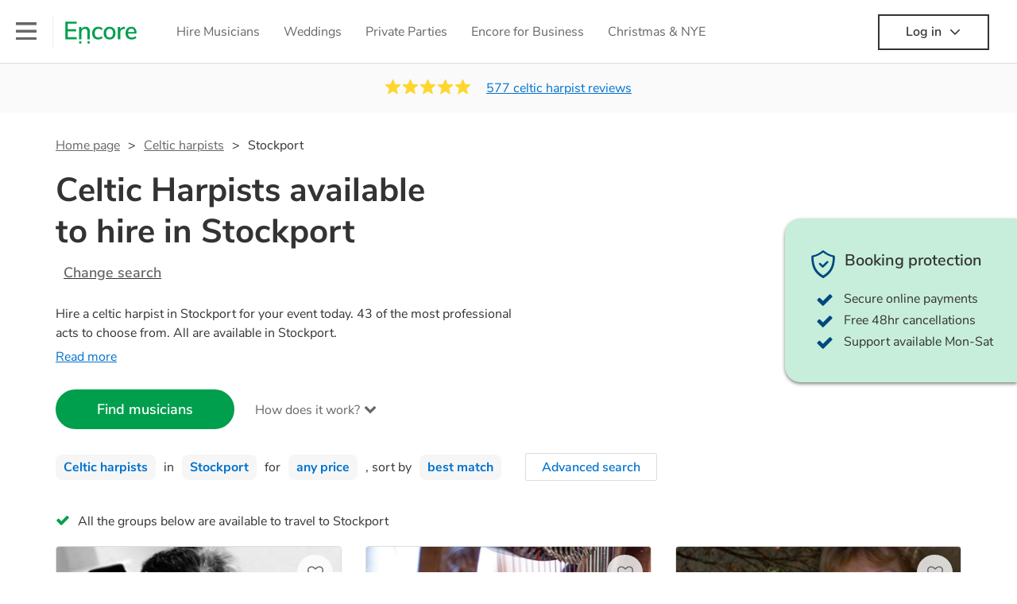

--- FILE ---
content_type: text/html; charset=utf-8
request_url: https://encoremusicians.com/hire/celtic-harpists/stockport
body_size: 125321
content:
<!DOCTYPE html><html lang="en"><head><title>Best Celtic Harpists for Hire in Stockport</title><meta type="category-page"><meta charset="utf-8"><meta http-equiv="X-UA-Compatible" content="IE=edge,chrome=1"><meta name="viewport" content="width=device-width, initial-scale=1.0, maximum-scale=5.0"><meta property="og:title" content="Best Celtic Harpists for Hire in Stockport"><meta property="og:site_name" content="Encore"><meta property="og:type" content="website"><meta property="og:image" content="https://encoremusicians.com/img/fb-share-client.jpg"><meta property="og:description" content="Hire a celtic harpist in Stockport for your event today. 43 of the most professional acts to choose from. All are available in Stockport."><meta name="description" content="Hire a celtic harpist in Stockport for your event today. 43 of the most professional acts to choose from. All are available in Stockport."><link rel="apple-touch-icon-precomposed" sizes="57x57" href="https://encoremusicians.com/img/apple-touch-icon-57x57.png"><link rel="apple-touch-icon-precomposed" sizes="114x114" href="https://encoremusicians.com/img/apple-touch-icon-114x114.png"><link rel="apple-touch-icon-precomposed" sizes="72x72" href="https://encoremusicians.com/img/apple-touch-icon-72x72.png"><link rel="apple-touch-icon-precomposed" sizes="144x144" href="https://encoremusicians.com/img/apple-touch-icon-144x144.png"><link rel="apple-touch-icon-precomposed" sizes="60x60" href="https://encoremusicians.com/img/apple-touch-icon-60x60.png"><link rel="apple-touch-icon-precomposed" sizes="120x120" href="https://encoremusicians.com/img/apple-touch-icon-120x120.png"><link rel="apple-touch-icon-precomposed" sizes="76x76" href="https://encoremusicians.com/img/apple-touch-icon-76x76.png"><link rel="apple-touch-icon-precomposed" sizes="152x152" href="https://encoremusicians.com/img/apple-touch-icon-152x152.png"><link rel="icon" type="image/png" href="https://encoremusicians.com/img/favicon-196x196.png" sizes="196x196"><link rel="icon" type="image/png" href="https://encoremusicians.com/img/favicon-128x128.png" sizes="128x128"><link rel="icon" type="image/png" href="https://encoremusicians.com/img/favicon-96x96.png" sizes="96x96"><link rel="icon" type="image/png" href="https://encoremusicians.com/img/favicon-32x32.png" sizes="32x32"><link rel="icon" type="image/png" href="https://encoremusicians.com/img/favicon-16x16.png" sizes="16x16"><meta name="application-name" content="Encore Musicians"><meta name="msapplication-TileColor" content="#009F4D"><meta name="msapplication-TileImage" content="https://encoremusicians.com/img/mstile-144x144.png"><meta name="msapplication-square70x70logo" content="https://encoremusicians.com/img/mstile-70x70.png"><meta name="msapplication-square150x150logo" content="https://encoremusicians.com/img/mstile-150x150.png"><meta name="msapplication-wide310x150logo" content="https://encoremusicians.com/img/mstile-310x150.png"><meta name="msapplication-square310x310logo" content="https://encoremusicians.com/img/mstile-310x310.png"><meta name="p:domain_verify" content="0ed437205947eaaaaa936a079b54d77d"><meta name="theme-color" content="#333333"><link type="application/opensearchdescription+xml" rel="search" title="Encore" href="/osdd.xml"><script type="application/ld+json">[{"@context":"http://schema.org","@type":"BreadcrumbList","itemListElement":[{"@type":"ListItem","position":1,"name":"Home","item":"https://encoremusicians.com/"},{"@type":"ListItem","position":2,"name":"Celtic harpists","item":"https://encoremusicians.com/hire/celtic-harpists"},{"@type":"ListItem","position":3,"name":"Stockport","item":"https://encoremusicians.com/hire/celtic-harpists/stockport"}]},{"@context":"http://schema.org","@type":"Service","serviceType":"Celtic harpist","name":"Hire Celtic harpist in Stockport","areaServed":"Stockport","provider":{"@type":"Organization","name":"Encore Musicians"},"hasOfferCatalog":{"@type":"OfferCatalog","itemListElement":[{"@type":"Offer","name":"Chris Knowles","priceCurrency":"GBP","itemOffered":{"@type":"Service","url":"https://encoremusicians.com/Chris-Knowles","image":"https://storage.googleapis.com/encore_profilepictures/240/56e85b1def72ba867ae5c1de.jpg?1502803366931","potentialAction":{"@type":"Action","name":"Check availability","location":{"@type":"Place","name":"Barmouth"},"target":{"@type":"EntryPoint","httpMethod":"https://encoremusicians.com/Chris-Knowles/enquire"}}},"price":375},{"@type":"Offer","name":"Meta Killick","priceCurrency":"GBP","itemOffered":{"@type":"Service","url":"https://encoremusicians.com/Meta-Killick","image":"https://storage.googleapis.com/encore_profilepictures/240/588602d352885b9e31cdbae1.jpg?1567589660439","potentialAction":{"@type":"Action","name":"Check availability","location":{"@type":"Place","name":"Winchester"},"target":{"@type":"EntryPoint","httpMethod":"https://encoremusicians.com/Meta-Killick/enquire"}}},"price":233},{"@type":"Offer","name":"Pauline Vallance","priceCurrency":"GBP","itemOffered":{"@type":"Service","url":"https://encoremusicians.com/Pauline-Vallance","image":"https://storage.googleapis.com/encore_profilepictures/240/5710a381967ab420325ced2a.jpg?1524489832504","potentialAction":{"@type":"Action","name":"Check availability","location":{"@type":"Place","name":"Beith"},"target":{"@type":"EntryPoint","httpMethod":"https://encoremusicians.com/Pauline-Vallance/enquire"}}},"price":180},{"@type":"Offer","name":"Rebecca Hill","priceCurrency":"GBP","itemOffered":{"@type":"Service","url":"https://encoremusicians.com/Rebecca-Hill","image":"https://storage.googleapis.com/encore_profilepictures/240/5e1396509e717d59ec153842.jpg?1578342103475","potentialAction":{"@type":"Action","name":"Check availability","location":{"@type":"Place","name":"Scotland, UK"},"target":{"@type":"EntryPoint","httpMethod":"https://encoremusicians.com/Rebecca-Hill/enquire"}}}},{"@type":"Offer","name":"Anna McLuckie","priceCurrency":"GBP","itemOffered":{"@type":"Service","url":"https://encoremusicians.com/Anna-McLuckie","image":"https://storage.googleapis.com/encore_profilepictures/240/57fe3aac5a97924912c1124d.jpg?1650288557519","potentialAction":{"@type":"Action","name":"Check availability","location":{"@type":"Place","name":"London"},"target":{"@type":"EntryPoint","httpMethod":"https://encoremusicians.com/Anna-McLuckie/enquire"}}},"price":450},{"@type":"Offer","name":"Lucia McGinnis","priceCurrency":"GBP","itemOffered":{"@type":"Service","url":"https://encoremusicians.com/Lucia-McGinnis","image":"https://storage.googleapis.com/encore_profilepictures/240/64fdf7a7cd289d2825402b0f.jpg?1694365789631","potentialAction":{"@type":"Action","name":"Check availability","location":{"@type":"Place","name":"Londonderry"},"target":{"@type":"EntryPoint","httpMethod":"https://encoremusicians.com/Lucia-McGinnis/enquire"}}},"price":300},{"@type":"Offer","name":"Erica Sinclair","priceCurrency":"GBP","itemOffered":{"@type":"Service","url":"https://encoremusicians.com/Erica-Sinclair","image":"https://storage.googleapis.com/encore_profilepictures/240/57eb98dadf8fde2f106f5622.jpg?1660035931918","potentialAction":{"@type":"Action","name":"Check availability","location":{"@type":"Place","name":"Droitwich"},"target":{"@type":"EntryPoint","httpMethod":"https://encoremusicians.com/Erica-Sinclair/enquire"}}},"price":300},{"@type":"Offer","name":"Glenda Allaway","priceCurrency":"GBP","itemOffered":{"@type":"Service","url":"https://encoremusicians.com/Glenda-Allaway","image":"https://storage.googleapis.com/encore_profilepictures/240/57220a5c2c8bce4429bbc135.jpg?1661855362287","potentialAction":{"@type":"Action","name":"Check availability","location":{"@type":"Place","name":"London"},"target":{"@type":"EntryPoint","httpMethod":"https://encoremusicians.com/Glenda-Allaway/enquire"}}},"price":350},{"@type":"Offer","name":"Natalie Lurie","priceCurrency":"GBP","itemOffered":{"@type":"Service","url":"https://encoremusicians.com/Natalie-Lurie","image":"https://storage.googleapis.com/encore_profilepictures/240/5e2b5bd11a49fc40d56183b7.jpg?1579903862158","potentialAction":{"@type":"Action","name":"Check availability","location":{"@type":"Place","name":"London"},"target":{"@type":"EntryPoint","httpMethod":"https://encoremusicians.com/Natalie-Lurie/enquire"}}},"price":400},{"@type":"Offer","name":"Zita Silva","priceCurrency":"GBP","itemOffered":{"@type":"Service","url":"https://encoremusicians.com/Zita-Silva","image":"https://storage.googleapis.com/encore_profilepictures/240/573d81d5c2d9884d12d1d7e3.jpg?1502816574280","potentialAction":{"@type":"Action","name":"Check availability","location":{"@type":"Place","name":"Bedford"},"target":{"@type":"EntryPoint","httpMethod":"https://encoremusicians.com/Zita-Silva/enquire"}}},"price":437.5},{"@type":"Offer","name":"Noa Davies","priceCurrency":"GBP","itemOffered":{"@type":"Service","url":"https://encoremusicians.com/Noa-Davies-1","image":"https://storage.googleapis.com/encore_profilepictures/240/57167cabbff5bd25282bc2bc.jpg?1629322020224","potentialAction":{"@type":"Action","name":"Check availability","location":{"@type":"Place","name":"Bicester"},"target":{"@type":"EntryPoint","httpMethod":"https://encoremusicians.com/Noa-Davies-1/enquire"}}},"price":400},{"@type":"Offer","name":"Scarlett Smith","priceCurrency":"GBP","itemOffered":{"@type":"Service","url":"https://encoremusicians.com/Scarlett-Smith","image":"https://storage.googleapis.com/encore_profilepictures/240/5abcd64a44bddc46656d619a.jpg?1698426116305","potentialAction":{"@type":"Action","name":"Check availability","location":{"@type":"Place","name":"Bristol"},"target":{"@type":"EntryPoint","httpMethod":"https://encoremusicians.com/Scarlett-Smith/enquire"}}}},{"@type":"Offer","name":"Sam MacAdam","priceCurrency":"GBP","itemOffered":{"@type":"Service","url":"https://encoremusicians.com/Sam-MacAdam","image":"https://storage.googleapis.com/encore_profilepictures/240/59d38de52ec5f8e70d580c7e.jpg?1594885429655","potentialAction":{"@type":"Action","name":"Check availability","location":{"@type":"Place","name":"Glasgow"},"target":{"@type":"EntryPoint","httpMethod":"https://encoremusicians.com/Sam-MacAdam/enquire"}}},"price":350},{"@type":"Offer","name":"Heather Wrighton","priceCurrency":"GBP","itemOffered":{"@type":"Service","url":"https://encoremusicians.com/HeatherWrighton","image":"https://storage.googleapis.com/encore_profilepictures/240/56f1c52f0738fbfe128efe69.jpg?1749020228052","potentialAction":{"@type":"Action","name":"Check availability","location":{"@type":"Place","name":"Worthing"},"target":{"@type":"EntryPoint","httpMethod":"https://encoremusicians.com/HeatherWrighton/enquire"}}},"price":300},{"@type":"Offer","name":"Loreto McAuley","priceCurrency":"GBP","itemOffered":{"@type":"Service","url":"https://encoremusicians.com/Loreto-McAuley","image":"https://storage.googleapis.com/encore_profilepictures/240/59c4f6225e47b49a3e36ffc8.jpg?1506080892536","potentialAction":{"@type":"Action","name":"Check availability","location":{"@type":"Place","name":"Belfast"},"target":{"@type":"EntryPoint","httpMethod":"https://encoremusicians.com/Loreto-McAuley/enquire"}}},"price":187.5},{"@type":"Offer","name":"Eleanor Dunsdon","priceCurrency":"GBP","itemOffered":{"@type":"Service","url":"https://encoremusicians.com/Eleanor-Dunsdon","image":"https://storage.googleapis.com/encore_profilepictures/240/56bcb999dbb13f1f79fb90de.jpg?1706723290383","potentialAction":{"@type":"Action","name":"Check availability","location":{"@type":"Place","name":"Glasgow"},"target":{"@type":"EntryPoint","httpMethod":"https://encoremusicians.com/Eleanor-Dunsdon/enquire"}}},"price":406.25},{"@type":"Offer","name":"FLÒRALYN","priceCurrency":"GBP","itemOffered":{"@type":"Service","url":"https://encoremusicians.com/FLORALYN","image":"https://storage.googleapis.com/encore_profilepictures/240/6499e77abbc3de92b57c8c84.jpg?1687808072574","potentialAction":{"@type":"Action","name":"Check availability","location":{"@type":"Place","name":"London"},"target":{"@type":"EntryPoint","httpMethod":"https://encoremusicians.com/FLORALYN/enquire"}}},"price":900},{"@type":"Offer","name":"Marguerite Dunne","priceCurrency":"GBP","itemOffered":{"@type":"Service","url":"https://encoremusicians.com/Marguerite-Dunne","image":"https://storage.googleapis.com/encore_profilepictures/240/5894f28b1c435e1f30386199.jpg?1502811932080","potentialAction":{"@type":"Action","name":"Check availability","location":{"@type":"Place","name":"Antrim"},"target":{"@type":"EntryPoint","httpMethod":"https://encoremusicians.com/Marguerite-Dunne/enquire"}}},"price":200}]}},{"@context":"http://schema.org","@type":"LocalBusiness","url":"https://encoremusicians.com/hire/celtic-harpists/stockport","name":"Stockport Celtic harpists","currenciesAccepted":"GBP","paymentAccepted":"All credit/debit cards","openingHours":"Mo-Su","logo":"https://encoremusicians.com/img/logo.png","image":"https://encoremusicians.com/img/logo.png","priceRange":"£160 - £800+","aggregateRating":{"@type":"AggregateRating","ratingValue":4.96,"bestRating":"5","worstRating":"1","reviewCount":577},"telephone":"020 3111 1480","address":{"@type":"PostalAddress","streetAddress":"103 Gaunt Street","addressLocality":"London","addressRegion":"London","postalCode":"SE1 6DP","addressCountry":"UK"}},{"@context":"http://schema.org","@type":"FAQPage","mainEntity":[{"@type":"Question","name":"Can any celtic harpist play my favourite song?","acceptedAnswer":{"@type":"Answer","text":"Professional celtic harpists will often take requests, but you will need to give them plenty of notice. Please also keep in mind that celtic harpists may ask for an small additional fee to prepare songs that aren't already on their song list. You can view the celtic harpist's song list on their Encore profile."}},{"@type":"Question","name":"How much time do celtic harpists take to set up?","acceptedAnswer":{"@type":"Answer","text":"Your celtic harpist will usually arrive about an hour or so before their performance begins to set up and get settled before they start playing. To avoid any delays, make sure the performance space is ready for the celtic harpist prior to their arrival."}},{"@type":"Question","name":"My venue has asked for the performer’s PLI & PAT inspection certificates. What are these?","acceptedAnswer":{"@type":"Answer","text":"PLI stands for Public Liability Insurance. This insurance covers damage to another person or their property (it is also known as third party insurance). As many of our celtic harpists are members of the Musician's Union, they are already covered by PLI up to £10 million. PAT stands for portable appliance testing. Most of our celtic harpists will already have a PAT inspection certificate for their musical equipment/PA system, which they can provide to your venue if they need it."}}]}]</script><!-- Google Tag Manager --><link rel="preconnect" href="https://www.googletagmanager.com" crossorigin><script async>window.dataLayer = window.dataLayer || [];
function gtag(){dataLayer.push(arguments);}
(function(w,d,s,l,i){w[l]=w[l]||[];w[l].push({'gtm.start':new Date().getTime(),event:'gtm.js'});var f=d.getElementsByTagName(s)[0],j=d.createElement(s),dl=l!='dataLayer'?'&l='+l:'';j.async=true;j.src='https://www.googletagmanager.com/gtm.js?id='+i+dl;f.parentNode.insertBefore(j,f);})(window,document,'script','dataLayer','GTM-TP4RD94');</script><!-- End Google Tag Manager --><link rel="canonical" href="https://encoremusicians.com/hire/celtic-harpists/stockport"><link rel="next" href="/hire/celtic-harpists/stockport?p=2"><link rel="preconnect" href="https://www.google.com" crossorigin><link rel="preconnect" href="https://www.google-analytics.com" crossorigin><link rel="preconnect" href="https://stats.g.doubleclick.net" crossorigin><link rel="preconnect" href="https://www.google.co.uk" crossorigin><link rel="preconnect" href="https://fonts.gstatic.com" crossorigin><link rel="preload" as="font" type="font/woff2" href="/dist/B-jkhYfk-fontawesome-webfont.woff2" crossorigin><link href="/dist/jdFxKazl-public.css" rel="stylesheet"><link href="/dist/mMvueLSW-font-awesome.css" rel="stylesheet"><style>.button__label,.public-navbar,.public-sidebar{font-size:16px}.button{border-radius:2px;height:50px;outline:0;padding:0 20px;white-space:nowrap}.button__label{font-weight:600;text-align:center}.public-navbar__wrapper{z-index:3001}.public-sidebar__backdrop{z-index:3002}.public-sidebar__container{z-index:3003}.index-page__head__search__button{z-index:3101}.index-page__head__search .autocomplete{z-index:3102}#navbar-react,.public-navbar__menu{position:relative}.public-navbar{-ms-flex-pack:space-between;border-bottom:1px solid #ddd;border-top:1px solid #0000;color:#666;display:flex;font-weight:600;height:80px;-moz-justify-content:space-between;-ms-justify-content:space-between;justify-content:space-between;padding:10px 20px}.public-navbar__left{-moz-align-items:center;-ms-align-items:center;align-items:center;display:flex;-moz-flex-direction:row;flex-direction:row;-moz-flex-grow:1;-ms-flex-grow:1;flex-grow:1;height:100%;margin-right:20px}.public-navbar__right{-ms-flex-pack:flex-end;-moz-align-items:center;-ms-align-items:center;align-items:center;display:flex;float:right;-moz-justify-content:flex-end;-ms-justify-content:flex-end;justify-content:flex-end}.public-navbar__separator{border-left:1px solid #eee;height:40px;margin:0 15px}.public-navbar__login{padding:0 15px;position:relative}.public-navbar__login__button{align-items:center;border:2px solid #333;color:#333;display:flex;height:45px;justify-content:center;line-height:43px;min-width:140px;padding:0 15px;text-align:center}.public-navbar__login__button__icon{margin-bottom:5px;margin-left:8px;position:relative;top:2px}.public-navbar__wrapper{background:#fff;left:0;position:absolute;right:0;top:0}.public-sidebar__backdrop{background:#000;bottom:0;display:none;left:0;opacity:.5;position:fixed;right:0;top:0}.public-sidebar__container{background:#fff;bottom:0;color:#666;font-weight:600;height:100%;left:-260px;overflow:hidden;padding:20px 0;position:fixed;top:0;width:260px}.public-sidebar__menu{height:100%;position:relative;white-space:nowrap}.public-sidebar__menu__mega-menu{display:none}@media (max-width:1200px){.public-sidebar__menu__mega-menu{display:block}}.public-sidebar__menu__inner{display:none;height:100%;height:calc(100% - 40px);vertical-align:top;white-space:normal;width:100%}.public-sidebar__menu__inner__heading{color:#333;font-size:18px;font-weight:600;margin-bottom:15px;margin-top:20px}.public-sidebar__menu__inner__scrollbox{-webkit-overflow-scrolling:touch;height:100%;height:calc(100% - 43px);overflow-y:scroll;padding:0 20px}.public-sidebar__menu__item{color:#666;display:block;font-weight:400;padding:10px 0;position:relative}.public-sidebar__menu__item__icon{fill:#666;color:#666;display:inline-block;height:18px;margin-right:8px;position:relative;top:4px;width:18px}.public-sidebar__menu__item__chevron-left{color:#666;display:inline-block;margin-right:10px;position:relative;top:5px}.public-sidebar__menu__item__chevron-right{color:#666;position:absolute;right:0;top:10px}.public-sidebar__menu__separator{border-bottom:1px solid #eee;margin:10px 0}#content{padding-top:0!important}@media (max-width:991px){.public-navbar__login{margin-top:10px;padding:0}.public-navbar__login__button{position:inherit;right:auto;top:auto}.public-navbar__login.--navbar{display:none}}.public-navbar__separator.--logo{margin:0 15px 0 20px}.public-mega-menu__nav{-moz-align-items:center;-ms-align-items:center;align-items:center;display:flex;height:60px;margin:0 auto;max-width:850px;overflow:hidden;padding:0 15px 0 30px}.public-mega-menu__nav__item{border-bottom:2px solid #0000;border-top:2px solid #0000;display:block;transition:.1s ease-in .2s}.public-mega-menu__nav__item.--active,.public-mega-menu__nav__item: hover{border-bottom:2px solid #333;color:#333}.public-mega-menu__nav__item__link{border-bottom:1px solid #0000;border-top:1px solid #0000;color:#666;cursor:pointer;display:block;font-weight:500;padding:10px 15px;transition:border,color .1s ease-in .2s;white-space:nowrap}.public-mega-menu__nav__item__link:hover{border-bottom:1px solid #fff;color:#333}.public-mega-menu__nav__item__filler{display:block;height:20px;opacity:0;position:absolute;width:100px}.public-navbar__menu__icon{background-repeat:no-repeat;background-size:cover;cursor:pointer;display:inline-block;height:22px;position:relative;top:2px;transition:ease-in;width:26px}.public-navbar__menu__icon.--default{background-image:url(/img/navbar/menu-black.png)}.public-navbar__menu__icon.--default: active{filter:opacity(.5)}.public-navbar__menu__icon.--transparent{background-image:url(/img/navbar/menu-white.png)}.public-navbar__menu__icon.--transparent: active{filter:opacity(.5)}.public-navbar__menu__quote-count{background:#d0021b;border-radius:50%;color:#fff;display:none;font-size:12px;left:16px;padding:0 5px;position:absolute;top:-10px}@media (max-width:767px){.public-navbar__menu__quote-count{display:block}}.public-navbar__logo{background-image:url([data-uri]);background-position:50%;background-repeat:no-repeat;background-size:100%;cursor:pointer;height:30px;margin-right:5px;position:relative;top:1px;transition:0s ease-in .2s;width:90px}.public-navbar__wrapper.--transparent{background:#0000;color:#fff}.public-navbar__wrapper.--transparent .public-navbar{border-bottom:1px solid #0000}.public-navbar__wrapper.--transparent .public-navbar__logo{background-image:url([data-uri])}.public-navbar__wrapper.--transparent .public-navbar__enquiry.--navbar .public-navbar__enquiry__event-expand,.public-navbar__wrapper.--transparent .public-navbar__enquiry.--navbar .public-navbar__enquiry__event-label,.public-navbar__wrapper.--transparent .public-navbar__messages__icon{color:#fff}.public-navbar__wrapper.--transparent .public-navbar__enquiry.--navbar .public-navbar__enquiry__label,.public-navbar__wrapper.--transparent .public-navbar__login.--navbar .public-navbar__login__button{border:2px solid #fff;color:#fff}.public-navbar__wrapper.--transparent .public-navbar__login.--navbar .public-navbar__login__button: hover{border:2px solid #ddd;color:#ddd}.public-navbar__wrapper.--transparent .public-mega-menu__nav__item{border-bottom:2px solid #0000}.public-navbar__wrapper.--transparent .public-mega-menu__nav__item__link{color:#fff}.public-navbar__wrapper.--transparent .public-navbar__menu__icon{background-image:url(/img/navbar/menu-white.png)}</style><style>.button{height:50px;padding:0 20px;border-radius:2px;outline:0}.button.\--primary{background-color:#009f4d;border:1px solid #009f4d;color:#fff}.button.\--primary:hover{background-color:#00bb5b;border:1px solid #00bb5b}.button.\--primary:active,.button.\--primary:active:focus,.button.\--primary:focus{background-color:#029348;border:1px solid #029348}.button.\--secondary{background-color:#0072ce;border:1px solid #0072ce;color:#fff}.button.\--secondary:hover{background-color:#1383de;border:1px solid #1383de}.button.\--secondary:active,.button.\--secondary:active:focus,.button.\--secondary:focus{background-color:#006cc4;border:1px solid #006cc4}.button.\--tertiary{background-color:#fff;border:1px solid #ddd;color:#0072ce}.button.\--tertiary:hover{color:#1383de;border-color:#0072ce}.button.\--tertiary:active,.button.\--tertiary:active:focus,.button.\--tertiary:focus{color:#006cc4}.button.\--alternative{background-color:#e0e0e0;border:1px solid #e0e0e0}.button.\--alternative:hover{background-color:#d3d3d3;border:1px solid #d3d3d3}.button.\--link{border:none;color:#333;text-decoration:underline;background:#fff}.button.\--disabled{cursor:default;opacity:.5}.button__icon{font-size:18px;top:1px;margin-right:10px}.button__label{text-align:center;font-size:16px;font-weight:600}.button__label.\--primary{color:#fff}.expandable-text__text{margin:0}.expandable-text__button{display:inline-block;margin-top:5px;color:#0072ce}.expandable-text__button:hover{cursor:pointer}.expandable-text__button__icon{position:relative;top:2px;margin-left:5px;font-size:20px;font-weight:700}.star-rating__star:not(:last-child){margin-right:3px}.rating-banner{padding:20px 0 16px;background:#fafafa;min-height:62px}@media (max-width:767px){.rating-banner{padding:20px 0 18px;border-bottom:1px solid #eee}}.rating-banner__container{display:-webkit-box;display:-moz-box;display:-ms-flexbox;display:-webkit-flex;display:flex;-webkit-flex-direction:column;-moz-flex-direction:column;-ms-flex-direction:column;flex-direction:column}@media (max-width:767px){.rating-banner__container{max-width:485px}}.rating-banner__rating{display:-webkit-box;display:-moz-box;display:-ms-flexbox;display:-webkit-flex;display:flex;margin-right:40px}@media (max-width:991px){.rating-banner__rating{-webkit-flex-direction:column;-moz-flex-direction:column;-ms-flex-direction:column;flex-direction:column;margin-right:0;margin-bottom:10px}}@media (max-width:767px){.rating-banner__rating{display:none}}.rating-banner__rating__text{font-size:16px;font-weight:600;line-height:22px;margin-right:10px}@media (max-width:991px){.rating-banner__rating__text{-webkit-box-ordinal-group:1;-moz-box-ordinal-group:1;-ms-flex-order:1;-webkit-order:1;order:1;display:block;margin-right:0;font-size:18px}}@media (max-width:991px){.rating-banner__rating__logo{-webkit-box-ordinal-group:0;-moz-box-ordinal-group:0;-ms-flex-order:0;-webkit-order:0;order:0;margin-bottom:3px}}.rating-banner__rating__logo__stars{position:relative;top:-6px;width:80px;margin-right:10px}.rating-banner__rating__logo__company{display:inline-block;position:relative;top:-1px;height:20px}@media (max-width:991px){.rating-banner__rating__logo__company{left:-6px}}.rating-banner__rating__logo__company a{color:#333}.rating-banner__reviews{display:-webkit-box;display:-moz-box;display:-ms-flexbox;display:-webkit-flex;display:flex;-webkit-justify-content:center;-moz-justify-content:center;-ms-justify-content:center;justify-content:center;-ms-flex-pack:center}@media (max-width:991px){.rating-banner__reviews{-webkit-flex-direction:row;-moz-flex-direction:row;-ms-flex-direction:row;flex-direction:row}}.rating-banner__reviews__link{color:#0072ce;text-decoration:underline}.rating-banner__reviews .star-rating__container{margin-right:20px;position:relative;top:-3px;white-space:nowrap}@media (max-width:991px){.rating-banner__reviews .star-rating__container{margin-right:10px}}.breadcrumb{display:-webkit-box;display:-moz-box;display:-ms-flexbox;display:-webkit-flex;display:flex;-webkit-flex-wrap:wrap;-moz-flex-wrap:wrap;-ms-flex-wrap:wrap;flex-wrap:wrap;margin-bottom:30px}@media (max-width:767px){.breadcrumb{margin-bottom:20px}}.breadcrumb__item{position:relative;font-size:16px;line-height:22px}@media (max-width:767px){.breadcrumb__item{line-height:28px}}.breadcrumb__item__label.\--active{color:#333}.breadcrumb__item__label.\--link{color:#666;cursor:pointer;text-decoration:underline}.breadcrumb__item:not(:last-child){margin-right:10px;padding-right:20px}.breadcrumb__item:not(:last-child):after{content:">";position:absolute;right:0}.autocomplete__container{width:200px}.autocomplete__label{font-size:16px;margin-bottom:10px}.autocomplete__input{height:40px;width:100%;border-radius:4px;border:1px solid #ddd;background-color:#fff;padding:5px 8px;-webkit-appearance:none;outline:0}.autocomplete__close{position:absolute;font-size:20px;color:#aaa;right:19px;top:19px;cursor:pointer}.autocomplete__close:hover{color:#888}.autocomplete__dropdown{position:relative;width:100%;z-index:1000}.autocomplete__dropdown__list{width:100%;max-height:200px;overflow-y:scroll;border:1px solid #ddd;background-color:#fff;list-style:none;padding:0;border-radius:4px;margin-top:0;margin-bottom:0}.autocomplete__dropdown__list.\--message{border-bottom-left-radius:0;border-bottom-right-radius:0}.autocomplete__dropdown__list__container{position:absolute;z-index:99;width:100%}.autocomplete__dropdown__list__item{height:40px;padding:10px;overflow:hidden}.autocomplete__dropdown__list__item:hover{cursor:pointer}.autocomplete__dropdown__list__item.\--active{background-color:#eee}.autocomplete__dropdown__list__item.\--no-result:hover{background-color:#fff;cursor:auto}.autocomplete__dropdown__list__message{font-size:14px;border:1px solid #ddd;background-color:#fff;padding:10px;border-bottom-left-radius:4px;border-bottom-right-radius:4px}.autocomplete__dropdown__list__message__link{font-size:14px;text-decoration:underline;cursor:pointer}.pac-item{padding:5px 10px}.pac-icon{display:none}.pac-logo:after{background-size:80px 10px}#rheostat-slider .rheostat{overflow:visible}#rheostat-slider .rheostat-slider{margin:15px 15px 10px;max-width:350px}#rheostat-slider .rheostat-background{background-color:#fbfbfb;border:1px solid #ddd;position:relative;height:10px!important;top:-3px;border-radius:4px}#rheostat-slider .rheostat-progress{z-index:3;background-color:#0072ce!important;position:absolute!important;border-radius:4px;height:10px;top:-3px}#rheostat-slider .rheostat-handle{position:absolute;cursor:pointer;width:30px!important;height:30px!important;border:1px solid #ddd!important;background-color:#fbfbfb!important;border-radius:30px!important;outline:0!important;z-index:4!important;box-shadow:0 2px 2px rgba(72,72,72,.3)!important;margin-left:-16px!important;top:-14px!important}#rheostat-slider .rheostat-handle:after,#rheostat-slider .rheostat-handle:before{content:"";display:block;position:absolute;background-color:#fbfbfb}.input__label{font-size:16px;margin-bottom:10px}.input__field{height:35px;width:200px;border-radius:4px;border:1px solid #e5e5e5;background-color:#fff;padding:5px 8px;-webkit-appearance:none;outline:0;display:inline-block}.input__error{display:inline-block;margin-left:20px}@media (max-width:767px){.input__error{display:block;margin-left:0;margin-top:10px}}.input__error__icon{color:red;font-size:18px}.input__error__text{color:red;margin-left:10px;font-size:14px}.input__criteria__container{margin-top:5px}.input__criteria__item{display:inline-block}.input__criteria__item:not(:last-child){margin-right:10px}.input__criteria__icon{margin-right:5px;color:#0072ce;font-size:14px}.input__criteria__text{font-size:12px;color:#333}.text-selector__text{height:60px;width:164px;border:1px solid #ddd;border-radius:4px;background-color:#fff;color:#666;font-size:16px;font-weight:500;padding:5px 10px;cursor:pointer;display:table-cell;vertical-align:middle;text-align:center}.text-selector__text:hover{box-shadow:0 1px 2px rgba(0,0,0,.2);color:#0072ce}.text-selector__text.\--selected{border:1px solid #0072ce;color:#0072ce}.editable-text-selector__text{height:58px;width:164px;border:1px solid #ddd;border-radius:4px;background-color:#fff;color:#0072ce;font-size:16px;font-weight:500;padding:5px 20px;cursor:pointer;display:table-cell;vertical-align:middle;text-align:center}.editable-text-selector__text:hover{box-shadow:0 1px 2px rgba(0,0,0,.2)}.editable-text-selector__text.\--selected{cursor:auto;border:1px solid #0072ce}.editable-text-selector__input{height:40px;padding:5px 0;border:0;border-bottom:1px solid #ddd;-webkit-appearance:none;outline:0;color:#333;width:100%}.editable-text-selector__input::-moz-placeholder{font-size:16px;font-style:italic}.editable-text-selector__input::-ms-input-placeholder{font-size:16px;font-style:italic}.editable-text-selector__input::-webkit-input-placeholder{font-size:16px;font-style:italic}.radio-selector-group__container>.text-selector__container{display:inline-block;margin-right:10px}.radio-selector-group__container>.text-selector__container:last-child{margin-right:0}@media (max-width:450px){.radio-selector-group__container>.text-selector__container{display:table;margin-bottom:10px;width:100%}.radio-selector-group__container>.text-selector__container:last-child{margin-bottom:0}}.radio-selector-group__label{font-size:16px;line-height:22px;margin-bottom:10px}.video-player__wrapper{position:relative;width:100%}.video-player__wrapper:hover{cursor:pointer}.video-player__wrapper:hover .video-player__overlay{display:block}.video-player__overlay{display:none;position:absolute;top:0;left:0;bottom:0;right:0;background:#000;opacity:.5}.video-player__controls{position:absolute;top:40%;display:table;height:50px;color:#fff;width:100%;z-index:1}.video-player__controls__left{width:100px;display:table-cell;text-align:center;vertical-align:middle}.video-player__controls__middle{width:calc(100% - 200px);display:table-cell;text-align:center;vertical-align:middle}.video-player__controls__right{width:100px;display:table-cell;text-align:center;vertical-align:middle}.video-player__controls__btn-watch{width:120px;height:40px;color:#333;background:#fff;border-radius:20px;cursor:pointer;line-height:40px;margin:0 auto}.video-player__controls__btn-watch__icon{margin-right:10px}.video-player__controls__btn-next,.video-player__controls__btn-prev{cursor:pointer;font-size:45px}.vimeo-player,.youtube-player{background:#000}.vimeo-player__thumbnail,.youtube-player__thumbnail{background-color:#000;background-position:50%;background-repeat:no-repeat;height:350px;background-size:cover}@media (max-width:450px){.vimeo-player__thumbnail,.youtube-player__thumbnail{height:60vw}}.profile-tile{position:relative;background:#fff;color:#333;margin-bottom:20px;height:550px;max-width:360px;border-radius:4px;overflow:hidden;border:1px solid #ddd}@media (max-width:767px){.profile-tile{height:auto;min-height:550px}}.profile-tile:hover{box-shadow:0 1px 2px rgba(0,0,0,.2)}.profile-tile:hover .profile-tile__info__section{background:#fdfdfd}.profile-tile:hover .profile-tile__info__reviews__link:not(.\--no-reviews){text-decoration:underline}.profile-tile:hover .profile-tile__info__reviews__link:not(.\--no-reviews):hover{text-decoration:none}.profile-tile__video{width:100%;height:360px;overflow:hidden;background:#000}.profile-tile__video__close{position:absolute;left:12px;top:20px;cursor:pointer;color:#ddd;font-size:20px}.profile-tile__video .video-player__wrapper{top:60px;height:200px;overflow:hidden}@media (max-width: 767px) {#category-page .category-page__video-header__video-overlay.violinist {object-position:75%}#category-page .category-page__video-header__video-overlay.entertainer,#category-page .category-page__video-header__video-overlay.wedding-entertainer {object-position: 65%}}.profile-tile__image{display:block;background-size:cover;background-repeat:no-repeat;background-position:50%;width:100%;object-fit:cover;aspect-ratio:1}.profile-tile__image:hover{cursor:pointer}.profile-tile__image__section{position:relative}.profile-tile__image__overlay{position:absolute;top:0;left:0;right:0;height:360px;z-index:1;cursor:pointer}@media (max-width:991px){.profile-tile__image__overlay{display:none}.profile-tile__image__overlay.--category-overlay{display:block}}.profile-tile__image__overlay.overlay {width: 100%;height: 100%;top: 0;display: none}.profile-tile__image__overlay:hover.overlay {display: flex;align-items: center;justify-content: center;top: 0;background-color: rgba(0, 0, 0, 0.5);transition: background-color 0.2s linear;}@media (max-width:991px){.profile-tile__image__overlay:hover.overlay{display:none}}.profile-tile__image__overlay__text{position:absolute;top:160px;left:0;right:0;text-align:center;color:#fff;z-index:2;display:none;font-size:18px}.profile-tile__image__overlay__curtain{width:100%;height:100%;background-color:transparent;transition:background-color .2s linear}.profile-tile__image__overlay:hover .profile-tile__image__overlay__curtain{background-color:rgba(0,0,0,.5)}.profile-tile__image__overlay:hover .profile-tile__image__overlay__text{display:block}.profile-tile__label{position:absolute;top:10px;left:15px;background-color:#009f4d;color:#fff;padding:10px 15px;border-radius:2px;font-weight:600}.profile-tile__label .fa{margin-right:6px}.profile-tile__overlay{position:absolute;bottom:0;right:0;left:0;z-index:3}.profile-tile__buttons__section{display:-webkit-box;display:-moz-box;display:-ms-flexbox;display:-webkit-flex;display:flex;-webkit-justify-content:space-between;-moz-justify-content:space-between;-ms-justify-content:space-between;justify-content:space-between;-ms-flex-pack:space-between;-webkit-align-items:center;-moz-align-items:center;-ms-align-items:center;align-items:center;padding:18px 15px}.profile-tile__buttons__watch-btn{-webkit-flex-basis:50%;-moz-flex-basis:50%;-ms-flex-basis:50%;flex-basis:50%;margin-right:5px}.profile-tile__buttons__watch-btn .button{width:100%;height:45px;border-radius:22px;padding:0 10px;transition:border-radius .2s ease-out}.profile-tile__buttons__watch-btn.\--media-playing .button{border-radius:4px}.profile-tile__buttons__watch-btn__icon{font-size:16px;top:-2px;margin-right:10px}.profile-tile__buttons__quote-btn{-webkit-flex-basis:50%;-moz-flex-basis:50%;-ms-flex-basis:50%;flex-basis:50%;margin-left:5px;height:45px;line-height:45px;background:#fff;padding:0 5px;border-radius:22px;text-align:center;border:1px solid #ddd;transition:border-radius .2s ease-out}.profile-tile__buttons__quote-btn.\--media-playing{border-radius:4px}.profile-tile__buttons__quote-btn.\--disabled{cursor:default}.profile-tile__buttons__quote-btn.\--confirmed{background:#fafafa;white-space:nowrap}.profile-tile__buttons__quote-btn__icon{font-size:18px;margin-right:5px}.profile-tile__buttons__quote-btn__icon.\--confirmed{color:#009f4d;cursor:default!important}.profile-tile__buttons__quote-btn__text{color:#0072ce;font-size:16px;line-height:16px;font-weight:600;white-space:nowrap}.profile-tile__buttons__quote-btn__text.\--confirmed{color:#666}.profile-tile__buttons__quote-btn:hover__text{color:#1383de}.profile-tile__info__section{background:#fff;padding:15px;overflow:hidden;min-height:120px;border-top:1px solid #eee}.profile-tile__info__top{display:-webkit-box;display:-moz-box;display:-ms-flexbox;display:-webkit-flex;display:flex;-webkit-justify-content:space-between;-moz-justify-content:space-between;-ms-justify-content:space-between;justify-content:space-between;-ms-flex-pack:space-between;margin-bottom:2px}.profile-tile__info__top.\--noprice{margin-bottom:8px}.profile-tile__info__middle{overflow:hidden;max-height:58px;margin-bottom:5px}.profile-tile__info__bottom{display:-webkit-box;display:-moz-box;display:-ms-flexbox;display:-webkit-flex;display:flex}.profile-tile__info__shortbio{min-height:76px;margin-top:10px;color:#777}@media (max-width:767px){.profile-tile__info__shortbio{min-height:auto}}.profile-tile__info__shortbio .expandable-text__button{color:#666;font-size:14px;margin-top:2px;text-decoration:underline}.profile-tile__info__shortbio .expandable-text__button:hover{text-decoration:none}.profile-tile__info__reviews__stars{margin-right:5px}.profile-tile__info__reviews__star{color:#fde16d;font-size:16px;letter-spacing:2px}.profile-tile__info__reviews__link{font-size:14px;white-space:nowrap}.profile-tile__info__reviews__link:not(.\--no-reviews){color:#666;cursor:pointer}@media (max-width:991px){.profile-tile__info__reviews__link:not(.\--no-reviews){text-decoration:underline}}.profile-tile__info__reviews__link.\--no-reviews{color:#666}.profile-tile__info__price{color:#009f4d;font-weight:700;position:relative;top:-4px;-webkit-touch-callout:none;-webkit-user-select:none;-khtml-user-select:none;-moz-user-select:none;-ms-user-select:none;user-select:none}.profile-tile__info__price__label{font-size:16px;margin-right:5px}.profile-tile__info__price__value{font-size:20px}.profile-tile__info__name{font-size:20px;cursor:pointer}.profile-tile__info__name__text{display:inline-block;color:#333;font-size:20px;font-weight:500;line-height:26px;margin:0 10px 0 0}.profile-tile__info__name__link{display:inline-block;white-space:nowrap;font-size:16px;color:#0072ce}.profile-tile__info__name__link:hover{color:#1383de}.profile-tile__info__tag{font-size:16px;color:#555;margin-right:10px;overflow:hidden;text-overflow:ellipsis;white-space:nowrap;display:inline-block;max-width:50%}.profile-tile__info__location{display:table;font-size:16px;white-space:nowrap}.profile-tile__info__location__icon{padding:0 6px 0 2px;display:table-cell;font-size:18px;position:relative;left:1px;top:1px}.profile-tile__info__location__text{display:inline-block;vertical-align:bottom;max-width:150px;overflow:hidden;text-overflow:ellipsis;white-space:nowrap;color:#555}.profile-tile__info__location__text.\--distance{max-width:130px}.profile-tile__info__location__distance{display:inline-block;color:#666;font-size:14px;margin-left:5px}.profile-tile__availability{display:-webkit-box;display:-moz-box;display:-ms-flexbox;display:-webkit-flex;display:flex}.profile-tile__availability__container{position:absolute;top:5px;left:5px;border-radius:8px;border:1px solid #ddd;background:#fff;z-index:5;overflow:hidden;padding:5px 10px;transition:all .3s linear}.profile-tile__availability__icon{top:1px;color:#009f4d;font-size:20px;margin-right:7px}.profile-tile__availability__label.\--media-playing b{display:none}@media (max-width:991px){.profile-tile__availability__label b{display:none}}.profile-tile__shortlist__container{position:absolute;top:10px;right:10px;border-radius:22px;height:45px;width:45px;cursor:pointer;background:hsla(0,0%,100%,.8);z-index:5;overflow:hidden;padding:0 12px 0 13px;transition:all .3s linear}.profile-tile__shortlist__container:hover:not(.\--shortlisted){background:#fff}.profile-tile__shortlist__container:hover:not(.\--shortlisted) .profile-tile__shortlist__icon{color:#d0021b}.profile-tile__shortlist__container.\--shortlisted{background:#fff}.profile-tile__shortlist__container.\--media-playing{width:125px;border-radius:2px;padding:0 20px}.profile-tile__shortlist__container.\--media-playing.\--shortlisted{background:#fff;width:145px}.profile-tile__shortlist__container.\--media-playing.\--shortlisted .profile-tile__shortlist__label{text-decoration:none;color:#333}.profile-tile__shortlist__button{display:-webkit-box;display:-moz-box;display:-ms-flexbox;display:-webkit-flex;display:flex;-webkit-align-items:center;-moz-align-items:center;-ms-align-items:center;align-items:center;overflow:hidden;height:100%}.profile-tile__shortlist__label{color:#666;text-decoration:underline}.profile-tile__shortlist__label.\--shortlisted{color:#333}.profile-tile__shortlist__icon{color:#666;font-size:20px;margin-right:5px;top:1px}.profile-tile__shortlist__icon.\--shortlisted{color:#d0021b;margin-left:0}.profile-tile__shortlist__icon:not(.\--shortlisted):hover{color:#d0021b}#SlidingPanel .sliding-panel__backdrop{position:fixed;top:0;left:0;right:0;bottom:0;z-index:4000;-webkit-overflow-scrolling:touch;background:rgba(0,0,0,.5)}#SlidingPanel .sliding-panel__content{position:fixed;top:100%;left:0;right:0;bottom:0;background:#fff;z-index:4001;overflow:scroll;-webkit-overflow-scrolling:touch;padding:40px}@media (max-width:991px){#SlidingPanel .sliding-panel__content{padding:20px}}#SlidingPanel .sliding-panel__content.\--show{transition:all .4s ease-out;top:40%}@media (max-width:991px){#SlidingPanel .sliding-panel__content.\--show{top:0}}#SlidingPanel .sliding-panel__content.\--hide{transition:all .2s ease-out;top:100%}#SlidingPanel .sliding-panel__close-btn{position:absolute;top:20px;right:40px;cursor:pointer;font-size:22px;width:24px;text-align:center}@media (max-width:767px){#SlidingPanel .sliding-panel__close-btn{right:20px}}.numbered-list__item{position:relative;margin-bottom:20px}.numbered-list__item:not(:last-child):after{content:"";border-left:2px solid #ddd;position:absolute;left:14px;top:30px;height:15px}.numbered-list__item__number{display:inline-block;vertical-align:top;width:30px;height:30px;text-align:center;border-radius:50%;margin-right:10px;padding:5px;position:relative;top:-3px;font-weight:700}.numbered-list__item__number.\--green{background:#009f4d;color:#fff}.numbered-list__item__number.\--gray{background:#f6f6f6;color:#0072ce}.numbered-list__item__text{display:inline-block;vertical-align:middle;font-size:18px;width:calc(100% - 50px)}.stop-scroll-fix{position:fixed;left:0;right:0;height:99999px;overflow-y:scroll}.alert-message__box{display:table;margin:15px 0;width:100%;max-width:850px;border-radius:3px;padding:10px 15px;max-width:600px}.alert-message__box.\--info{border:1px solid #222e4e;background-color:#e9f0ff}.alert-message__box.\--success{border:1px solid #468847;background-color:#dff0d8}.alert-message__box.\--warning{border:1px solid #f5a623;background-color:rgba(245,166,35,.1)}.alert-message__box.\--error{border:1px solid red;background-color:#ffe5df}.alert-message__box.\--warn{border:1px solid #f5a623;background-color:rgba(245,166,35,.1)}.alert-message__left-panel{display:table-cell;width:30px;vertical-align:top}.alert-message__right-panel{display:table-cell;font-size:16px}.alert-message__body__title{font-weight:700;margin:0;line-height:22px;margin-bottom:5px;margin-top:2px}.alert-message__body__description{font-weight:400;margin:0;line-height:22px;margin-bottom:2px}.alert-message__body__link{color:#0072ce;cursor:pointer}.alert-message__icon{font-size:22px;vertical-align:top}.alert-message__icon.\--info{color:#222e4e}.alert-message__icon.\--success{color:#468847}.alert-message__icon.\--warning{color:#f5a623}.alert-message__icon.\--error{color:red;top:-1px}.alert-message__icon.\--warn{color:#f5a623;top:-1px}.shortened-text__text{margin:0}.shortened-text__text:not(.\--expand).\--horizontal{text-overflow:ellipsis;white-space:nowrap}.shortened-text__button{padding-top:10px;color:#0072ce}.shortened-text__button.\--horizontal{padding-top:0;padding-left:10px}@media (max-width:767px){.shortened-text__button.\--horizontal{padding-top:10px;padding-left:0;width:100%}}.shortened-text__button.\--horizontal.\--expand{width:100%;padding-top:10px;padding-left:0}.shortened-text__button__text:hover{cursor:pointer}.bar-chart{position:relative}.bar-chart,.bar-chart__area{display:-webkit-box;display:-moz-box;display:-ms-flexbox;display:-webkit-flex;display:flex;-webkit-flex-grow:1;-moz-flex-grow:1;-ms-flex-grow:1;flex-grow:1}.bar-chart__area{-webkit-justify-content:space-between;-moz-justify-content:space-between;-ms-justify-content:space-between;justify-content:space-between;-ms-flex-pack:space-between;-webkit-align-items:flex-end;-moz-align-items:flex-end;-ms-align-items:flex-end;align-items:flex-end;z-index:1}.bar-chart__item{display:-webkit-box;display:-moz-box;display:-ms-flexbox;display:-webkit-flex;display:flex;-webkit-flex-direction:column;-moz-flex-direction:column;-ms-flex-direction:column;flex-direction:column;-webkit-align-items:center;-moz-align-items:center;-ms-align-items:center;align-items:center;-webkit-justify-content:flex-end;-moz-justify-content:flex-end;-ms-justify-content:flex-end;justify-content:flex-end;-ms-flex-pack:flex-end}.bar-chart__item:not(:last-child){margin-right:5px}.bar-chart__item__label{height:25px;font-size:12px;font-weight:600;line-height:25px;text-align:center}.bar-chart__item__bar{width:24px;border:1px solid #009f4d;border-radius:2px 2px 0 0;background-color:#7fcfa6}@media (max-width:450px){.bar-chart__item__bar{width:15px}}@media (max-width:767px){.bar-chart__item:not(:first-child):not(:last-child):not(:nth-child(6)) .bar-chart__item__bar{margin-bottom:25px}.bar-chart__item:not(:first-child):not(:last-child):not(:nth-child(6)) .bar-chart__item__label{display:none}}.bar-chart__background{position:absolute;top:0;right:0;left:0}.bar-chart__background__line{border-top:1px dashed #eee}.price-calculator-section__title{font-size:22px;font-weight:600;line-height:30px;margin-bottom:10px}.price-calculator-section__description{font-size:16px;line-height:22px;margin-bottom:20px}.price-calculator-section__default-stages{display:-webkit-box;display:-moz-box;display:-ms-flexbox;display:-webkit-flex;display:flex;margin-bottom:20px}@media (max-width:767px){.price-calculator-section__default-stages{-webkit-flex-direction:column;-moz-flex-direction:column;-ms-flex-direction:column;flex-direction:column}}.price-calculator-section__hidden-stages{padding-bottom:40px}.price-calculator-section__stage.\--hours{margin-right:50px}@media (max-width:767px){.price-calculator-section__stage.\--hours{margin-right:0;margin-bottom:20px}}@media (max-width:767px){.price-calculator-section__stage.\--hours .text-selector__container{display:inline-block;width:30%;vertical-align:top;margin-right:7px}}.price-calculator-section__stage.\--hours .text-selector__text{width:132px}@media (max-width:767px){.price-calculator-section__stage.\--group-size{margin-right:0}}@media (max-width:767px){.price-calculator-section__stage.\--group-size .text-selector__container{display:inline-block;width:30%;vertical-align:top;margin-right:7px}}.price-calculator-section__stage.\--group-size .text-selector__text{width:82px}.price-calculator-section__stage.\--quote{border-radius:8px;border:1px solid #eee;background:#f6f6f6;margin-bottom:30px;padding:20px;position:relative}.price-calculator-section__stage.\--inactive{opacity:.5}.price-calculator-section__stage__question{margin-bottom:20px}.price-calculator-section__stage__question.\--quote{margin-bottom:0;position:absolute;top:-9px;left:0}.price-calculator-section__stage__question__number{display:inline-block;vertical-align:top;width:25px;height:25px;text-align:center;background:#009f4d;color:#fff;border-radius:50%;margin-right:10px;padding:2px;position:relative;top:-3px}.price-calculator-section__stage__question__text{font-size:16px;font-weight:600;line-height:22px}.price-calculator-section__stage__quote__label{text-align:center;margin-bottom:5px}.price-calculator-section__stage__quote__value{font-size:20px;font-weight:600;line-height:24px;text-align:center}.price-calculator-section__stage__enquiry__row{display:-webkit-box;display:-moz-box;display:-ms-flexbox;display:-webkit-flex;display:flex}@media (max-width:991px){.price-calculator-section__stage__enquiry__row{-webkit-flex-direction:column;-moz-flex-direction:column;-ms-flex-direction:column;flex-direction:column}}.price-calculator-section__stage__enquiry__left{display:-webkit-box;display:-moz-box;display:-ms-flexbox;display:-webkit-flex;display:flex;-webkit-flex-basis:50%;-moz-flex-basis:50%;-ms-flex-basis:50%;flex-basis:50%}.price-calculator-section__stage__enquiry__expert{padding-right:20px}.price-calculator-section__stage__enquiry__expert__image{border-radius:50%;width:100px;height:100px}@media (max-width:991px){.price-calculator-section__stage__enquiry__expert__image{width:100px;height:100px}}@media (max-width:767px){.price-calculator-section__stage__enquiry__expert__image{width:60px;height:60px}}.price-calculator-section__stage__enquiry__expert__header{font-size:16px;font-weight:600;line-height:22px}.price-calculator-section__stage__enquiry__expert__text{margin-bottom:20px;font-size:16px;line-height:22px;max-width:270px}@media (max-width:767px){.price-calculator-section__stage__enquiry__expert__text{margin-bottom:10px}}@media (max-width:767px){.price-calculator-section__stage__enquiry__buttons.\--desktop{display:none}}.price-calculator-section__stage__enquiry__buttons.\--mobile{display:none}@media (max-width:767px){.price-calculator-section__stage__enquiry__buttons.\--mobile{display:block;margin-top:20px}}.price-calculator-section__stage__enquiry__buttons .button.\--primary{font-size:18px;height:50px;width:170px}@media (max-width:991px){.price-calculator-section__stage__enquiry__buttons .button.\--primary{width:100%}}.price-calculator-section__stage__enquiry__buttons .button.\--link{color:#666;background:0 0;height:40px;width:120px}@media (max-width:991px){.price-calculator-section__stage__enquiry__buttons .button.\--link{width:100%;margin-top:5px}}@media (max-width:767px){.price-calculator-section__stage__enquiry__buttons .button.\--link,.price-calculator-section__stage__enquiry__list{display:none}}.price-calculator-section__stage__enquiry__list__item{position:relative}.price-calculator-section__stage__enquiry__list__item:not(:last-child){margin-bottom:20px}.price-calculator-section__stage__enquiry__list__item:not(:last-child):after{content:"";border-left:2px solid #ddd;position:absolute;left:14px;top:30px;height:15px}.price-calculator-section__stage__enquiry__list__item__number{display:inline-block;vertical-align:top;width:30px;height:30px;text-align:center;background:#009f4d;color:#fff;border-radius:50%;margin-right:10px;padding:5px;position:relative;top:-3px}.price-calculator-section__stage__enquiry__list__item__text{display:inline-block;vertical-align:middle;font-size:16px;width:calc(100% - 50px)}.price-calculator-section__notification{max-width:420px;margin-top:-10px;margin-bottom:30px}.loading-container{padding-top:20px;text-align:center;display:table;width:100%;margin:0 auto}.loading-container .loading-content{display:table-cell;height:100%;vertical-align:middle;overflow:hidden}.loading-container .loading-content img{width:80px;height:80px;margin-bottom:20px}.loading-container .loading-content .loading-text{padding:0 15px;max-width:350px;margin:0 auto;min-width:250px;color:#333;font-family:Nunito Sans,sans-serif;font-size:24px;font-weight:500;line-height:29px;text-align:center;margin-top:20px}@media (max-width:767px){.loading-container .loading-content .loading-text{font-size:22px}}.loading-container .loading-content .loading-dots{margin-top:25px}@media (max-width:767px){.loading-container .loading-content .loading-dots{margin-top:20px}}.loading-container .loading-content .loading-dots .dot{margin-left:6px;margin-right:6px;display:inline-block;background-color:#009f4d;width:18px;height:18px;border-radius:50%}@media (max-width:767px){.loading-container .loading-content .loading-dots .dot{width:16px;height:16px}}.loading-container .loading-content .loading-dots span{animation-name:blink;animation-duration:1.4s;animation-iteration-count:infinite;animation-fill-mode:both}.loading-container .loading-content .loading-dots span:nth-child(2){animation-delay:.2s}.loading-container .loading-content .loading-dots span:nth-child(3){animation-delay:.4s}@keyframes blink{0%{opacity:.2}20%{opacity:1}to{opacity:.2}}.faqs{margin-top:50px}.faqs__title{font-size:28px;font-weight:600;margin:0}.faqs__description{font-size:16px;line-height:22px;margin:20px 0 0}.faqs__list{display:-webkit-box;display:-moz-box;display:-ms-flexbox;display:-webkit-flex;display:flex;-webkit-flex-wrap:wrap;-moz-flex-wrap:wrap;-ms-flex-wrap:wrap;flex-wrap:wrap;margin:30px 0 0}@media (max-width:767px){.faqs__list{-webkit-flex-direction:column;-moz-flex-direction:column;-ms-flex-direction:column;flex-direction:column}}.faqs__item{width:50%}.faqs__item:nth-child(odd){padding-right:30px}@media (max-width:767px){.faqs__item:nth-child(odd){padding-right:0}}.faqs__item:nth-child(2n){padding-left:20px}@media (max-width:767px){.faqs__item:nth-child(2n){padding-left:0}}@media (max-width:767px){.faqs__item{padding:0;width:100%}}.faqs__item:not(:last-child){margin-bottom:50px}@media (max-width:767px){.faqs__item:not(:last-child){margin-bottom:30px}}.faqs__icon{display:table-cell;color:#009f4d;font-size:22px;padding-right:10px}.faqs__question{display:table-cell;padding:0 0 20px;font-size:18px;font-weight:600;line-height:24px}.faqs .shortened-text__text{border:1px solid #eee;border-bottom:0;border-top-left-radius:8px;border-top-right-radius:8px;background-color:#f6f6f6;padding:20px 20px 0;font-size:16px;line-height:22px;white-space:pre-line;word-break:break-word}.faqs .shortened-text__button{width:100%;border:1px solid #eee;border-top:0;border-bottom-left-radius:8px;border-bottom-right-radius:8px;background-color:#f6f6f6;padding:10px 20px 20px}.article-tile{display:block;border-radius:4px;border:1px solid #ddd;background:#fff;overflow:hidden}.article-tile__header{height:150px}.article-tile__body{padding:20px;min-height:120px}@media (max-width:991px){.article-tile__body{min-height:140px}}@media (max-width:767px){.article-tile__body{min-height:auto}}.article-tile__footer{border-top:1px solid #ddd}.article-tile__image{background-repeat:no-repeat;background-size:cover;width:100%;height:150px}.article-tile__title{color:#333;font-size:18px;line-height:24px}.article-tile__description{color:#333;font-size:16px;line-height:22px}.article-tile__link{display:block;color:#0072ce;padding:20px;text-align:center}.articles-section{padding-bottom:50px}@media (max-width:991px){.articles-section__col:not(:last-child){margin-bottom:20px}}.articles-section__footer{text-align:center;margin-top:10px}.articles-section__link{display:inline-block;color:#0072ce;padding:20px}.trustedby-section{padding-bottom:50px;padding-top:40px;margin-bottom:40px;background:#fafafa}.category-articles-section{padding-bottom:20px}.category-articles-section__title{text-align:center;font-size:28px;font-weight:600;margin-bottom:10px}.category-articles-section__subtitle{font-size:16px;font-weight:500;text-align:center;padding-bottom:20px}@media (max-width:991px){.category-articles-section__subtitle{padding-bottom:10px}}@media (max-width:991px){.articles-section__col:not(:last-child){margin-bottom:0px}}.category-articles-section__footer{text-align:center;margin-top:10px}.category-articles-section__link{display:inline-block;color:#0072ce;cursor:pointer;padding:20px}.category-articles-section.article-tile{display:block;background:#ffffff;overflow:hidden;margin-top:20px;min-height:280px;height:auto;border:0;border-radius:5px}@media (max-width:767px){.category-articles-section.article-tile{min-height:auto}}.category-articles-section.article-tile__header{height:200px;border-radius:5px}.category-articles-section.article-tile__body{padding:15px;height:auto;text-align:center;min-height:auto}@media (min-width:767px){.category-articles-section.article-tile__body{min-height:130px;}}@media (min-width:1200px){.category-articles-section.article-tile__body{min-height:auto;}}.category-articles-section.article-tile__image{background-repeat:no-repeat;background-size:cover;width:100%;height:200px;object-fit:cover;border-radius:5px}.category-articles-section.article-tile__title{color:#333333;font-size:18px;line-height:24px}.category-articles-section.article-tile__description{color:#333333;font-size:16px;line-height:24px}.category-articles-section.article-tile__link{display:block;text-align:center;color:#0072CE;padding:20px;text-align:center}.trustedby-section__title{font-size:20px;font-weight:600;line-height:24px;margin-bottom:30px;text-align:center}.trustedby-section__list{display:-webkit-box;display:-moz-box;display:-ms-flexbox;display:-webkit-flex;display:flex;-webkit-justify-content:space-between;-moz-justify-content:space-between;-ms-justify-content:space-between;justify-content:space-between;-ms-flex-pack:space-between}@media (max-width:991px){.trustedby-section__list{-webkit-flex-direction:column;-moz-flex-direction:column;-ms-flex-direction:column;flex-direction:column;-webkit-align-items:center;-moz-align-items:center;-ms-align-items:center;align-items:center}}.trustedby-section__item{display:-webkit-box;display:-moz-box;display:-ms-flexbox;display:-webkit-flex;display:flex;-webkit-flex-direction:column;-moz-flex-direction:column;-ms-flex-direction:column;flex-direction:column;max-width:300px;padding:30px;background:#fff;border-radius:8px;text-align:center}.trustedby-section__item:not(:last-child){margin-right:40px}@media (max-width:991px){.trustedby-section__item:not(:last-child){margin-right:0;margin-bottom:30px}}.trustedby-section__item__header{margin-bottom:30px}.trustedby-section__item__body{margin-bottom:20px}.trustedby-section__item__footer{color:#666;font-size:15px}.trustedby-section__item__logo{max-width:155px;max-height:63px}.trustedby-section__item__review{font-size:16px;font-style:italic}.trustedby-section__item:first-child{padding-top:40px}.trustedby-section__item:nth-child(2){padding-top:64px}.trustedby-section__item:nth-child(2) img{top:-15px;position:relative}.make-enquiry-section{padding:50px 0 70px}.make-enquiry-section__title{font-size:24px;font-weight:600;line-height:32px;text-align:center;margin-bottom:10px}.make-enquiry-section__subtitle{font-size:28px;font-weight:600;line-height:38px;text-align:center;margin-bottom:10px}.make-enquiry-section__details__left{text-align:center}.make-enquiry-section__details__description{font-size:20px;font-weight:600;line-height:24px;margin-bottom:20px}@media (max-width:767px){.make-enquiry-section__details__description{text-align:center}}.make-enquiry-section__details__list{margin:30px 0 35px}.make-enquiry-section__details__list__item{position:relative;margin-bottom:20px}.make-enquiry-section__details__list__item:not(:last-child):after{content:"";border-left:2px solid #ddd;position:absolute;left:14px;top:30px;height:15px}.make-enquiry-section__details__list__item__number{display:inline-block;vertical-align:top;width:30px;height:30px;text-align:center;background:#009f4d;color:#fff;border-radius:50%;margin-right:10px;padding:5px;position:relative;top:-3px}.make-enquiry-section__details__list__item__text{display:inline-block;vertical-align:middle;font-size:18px;width:calc(100% - 50px)}@media (max-width:767px){.make-enquiry-section__details__button{text-align:center}}.make-enquiry-section__details__button .button{width:200px}@media (max-width:767px){.make-enquiry-section__details__button .button{width:100%}}.make-enquiry-section__expert{float:right;padding-right:20px}@media (max-width:767px){.make-enquiry-section__expert{float:none;padding-right:0}}.make-enquiry-section__expert__image{border-radius:50%;width:180px;height:180px}.make-enquiry-section__expert__description{font-size:16px;line-height:22px;max-width:260px;text-align:center;margin:15px auto 0}.enquiries-section{padding:0 0 40px;background:#fff}.enquiries-section__title{font-size:28px;font-weight:600;line-height:40px;text-align:center;margin-bottom:30px;margin-top:20px}.enquiries-section__list__item{display:-webkit-box;display:-moz-box;display:-ms-flexbox;display:-webkit-flex;display:flex;border:1px solid #ddd;border-radius:8px;padding:20px}.enquiries-section__list__item:not(:last-child){margin-bottom:20px}@media (max-width:991px){.enquiries-section__list__item{-webkit-flex-direction:column;-moz-flex-direction:column;-ms-flex-direction:column;flex-direction:column}}.enquiries-section__list__item__left{-webkit-flex-grow:1;-moz-flex-grow:1;-ms-flex-grow:1;flex-grow:1;margin-right:20px}@media (max-width:991px){.enquiries-section__list__item__left{margin-right:0;margin-bottom:20px}}.enquiries-section__list__item__title{font-size:20px;font-weight:600;line-height:28px;max-width:600px;margin-top:0;margin-bottom:10px}.enquiries-section__list__item__date{font-size:16px;line-height:22px;margin-bottom:20px}.enquiries-section__list__item__link{display:inline-block;font-size:16px;font-weight:600;color:#0072ce;cursor:pointer}.enquiries-section__list__item__quote__label{font-size:16px;margin-bottom:5px}.enquiries-section__list__item__quote__value{font-size:24px;font-weight:600;line-height:32px;margin-bottom:5px}.enquiries-section__list__item__quote__includes{max-width:200px}.reviews-section{padding:40px 0;background:#ffffff}.reviews-section__title{font-size:28px;font-weight:600;line-height:40px;text-align:center;margin-bottom:30px;margin-top:20px}@media (max-width: 991px) {.reviews-section__list {ms-flex-pack: flex-start;-webkit-overflow-scrolling: touch;-ms-overflow-style: -ms-autohiding-scrollbar;display: flex;flex-direction: row;flex-wrap: nowrap;gap: 10px;-moz-justify-content: flex-start;-ms-justify-content: flex-start;justify-content: flex-start;padding-left: 0;overflow: scroll;overflow-y: hidden;padding-bottom: 20px;}}@media (max-width: 991px) {.reviews-section__list__col {padding-bottom: 0px;border-bottom: none;display: flex;flex: 0 0 auto;width: 60%;padding-left: 0px;max-width:390px}.reviews-section__list__col:first-child {padding-left: 15px;}.reviews-section__list__col:last-child {padding-right: 15px;}}@media (max-width: 767px) {.reviews-section__list__col {width: 75%;}}@media (max-width:450px){.reviews-section__list__col{min-width:280px;width:85%}}.reviews-section__list__item {text-align: center;border: 1px solid #ddd;border-radius: 10px;height: auto;}@media (max-width: 767px) {.reviews-section__list__item {min-height: auto;}}.reviews-section__list__item__title {font-size: 14px;padding:0 15px;font-weight: 700;line-height: 18px;margin: 0;max-width: 100%;min-height: auto;color: #323232;}.reviews-section__list__item__title a{color:#323232;text-decoration: underline;}.reviews-section__list__item__title a:hover{color:#0072ce}.reviews-section__list__item__text {height: auto;min-height: 120px;padding: 15px;padding-top: 0px;font-weight: 600;}.reviews-section__list__item__text__caption {display: -webkit-box;-webkit-line-clamp: 4;-webkit-box-orient: vertical;overflow: hidden;font-size: 16px;line-height:22px;font-weight:700;color: #323232;}}@media (max-width: 767px) {.reviews-section__list__item__text__caption {min-height: auto}}.reviews-section__list__item__date {font-size: 16px;font-weight: 400;color: #666;line-height: 24px;margin: 0 auto 10px;min-height: 24px;}.reviews-section__list__item__image {border-radius: 0;height: 221px;margin-bottom: 20px;margin-top: 0px;width: 100%;object-fit: cover;object-position: top;border-top-left-radius: 10px;border-top-right-radius: 10px;}@media (max-width: 767px) {.reviews-section__list__item__image {height: 200px;}}.reviews-section__list__item__review {align-items: flex-end;display: flex;flex-direction: row;justify-content: center;margin: 0 auto 0px;max-width: 100%;min-height: 40px;padding: 0 15px;}.reviews-section__list__item__rating {margin-bottom: 20px;}.reviews-section__list__item__verified {display: inline-block;vertical-align: middle;position: relative;top: 2px;padding-bottom: 12px;}.reviews-section__list__item__verified__icon {display: table-cell;vertical-align: middle;font-size: 14px;color: #0072ce;top: -1px;padding-right: 7px;}.reviews-section__list__item__verified__text {display: table-cell;vertical-align: middle;font-size: 14px;color: #757575}.reviews-section__list__item .star-rating__container {display: inline-block;vertical-align: middle;margin-right: 15px;}.reviews-section__footer{text-align:center;margin-top:10px}.reviews-section__link{display:inline-block;color:#0072ce;padding:20px}.category-links-section{padding:40px;background-color:#fafafa}@media (max-width:767px){.category-links-section{padding:20px}}.category-links-section__title{font-size:24px;font-weight:600;line-height:32px;text-align:center;margin-top:0;margin-bottom:20px}.category-links-section__description{margin-bottom:40px}.category-links-section__description__title{font-size:18px;line-height:28px;text-align:center}.category-links-section__description__content{text-align:center}.category-links-section__enquiry-link{cursor:pointer;color:#0072ce}.category-links-section__contact-link{color:#333;text-decoration:underline;white-space:nowrap}.category-links-section__group__row{display:-webkit-box;display:-moz-box;display:-ms-flexbox;display:-webkit-flex;display:flex;-webkit-flex-wrap:wrap;-moz-flex-wrap:wrap;-ms-flex-wrap:wrap;flex-wrap:wrap}.category-links-section__group__row:after,.category-links-section__group__row:before{width:0}.category-links-section__group__col{margin-bottom:30px}.category-links-section__group__title{font-size:16px;font-weight:600;line-height:22px;margin-bottom:10px}.category-links-section__group__link{margin-bottom:8px}.category-links-section__group__link a{color:#666;font-size:16px;line-height:22px}#PageFooter .footer__container{color:#ccc;font-family:Nunito Sans,sans-serif;font-size:16px;background:#323232;padding:20px 120px}@media screen and (max-width:1200px){#PageFooter .footer__container{padding:20px}}#PageFooter .footer__column{vertical-align:top}@media screen and (max-width:767px){#PageFooter .footer__column.\--customer,#PageFooter .footer__column.\--discover{margin-bottom:20px}}#PageFooter .footer__list{margin-top:0;margin-bottom:0;text-align:left;padding:0;left:25px}@media screen and (max-width:767px){#PageFooter .footer__list{text-align:center}}#PageFooter .footer__list__title{color:#ccc;text-align:left;font-size:19px;margin:10px 0;font-weight:500;letter-spacing:0;white-space:nowrap}@media screen and (max-width:767px){#PageFooter .footer__list__title{text-align:center}}#PageFooter .footer__list__item{list-style-type:none}#PageFooter .footer__list__item:not(:last-child){margin-bottom:5px}#PageFooter .footer__list__item a{color:#ccc;text-decoration:none;font-weight:300;transition:none}#PageFooter .footer__list__item a:hover{color:#fff}#PageFooter .footer__list__item.\--social{margin-bottom:10px}@media screen and (max-width:767px){#PageFooter .footer__list__item.\--social{display:inline-block}}#PageFooter .footer__list__item__icon{margin-right:5px;font-size:22px;position:relative;top:2px}#PageFooter .footer__list__item__trustpilot{list-style-type:none}#PageFooter .footer__list__item__trustpilot a{color:#ccc}#PageFooter .footer__list__item__trustpilot__rating{margin-bottom:5px}#PageFooter .footer__list__item__trustpilot__rating__text{display:inline-block;margin-right:10px}@media screen and (max-width:767px){#PageFooter .footer__list__item__trustpilot__rating__text{margin-right:0}}#PageFooter .footer__list__item__trustpilot__rating .LazyLoad{display:inline-block}#PageFooter .footer__list__item__trustpilot__reviews{font-size:14px}#PageFooter .footer__list__item__trustpilot__reviews:hover{color:#fff}#PageFooter .footer__list__item__img{height:16px;position:relative;top:-1px}#PageFooter .footer__list__item .LazyLoad{display:inline-block}#PageFooter .footer__line{border:none;border-bottom:2px solid #555;height:1px;margin:.5em 0;padding:0;margin-top:15px}#PageFooter .footer__signature__row{vertical-align:middle;margin-top:15px;margin-bottom:5px}@media screen and (max-width:1200px){#PageFooter .footer__signature__column{text-align:center}}#PageFooter .footer__signature__logo{margin-right:15px}#PageFooter .footer__signature__name,#PageFooter .footer__signature__text{line-height:35px;font-size:14px;vertical-align:middle}#PageFooter .footer__signature__text{text-align:right}@media screen and (max-width:1200px){#PageFooter .footer__signature__text{text-align:center}}#PageFooter .footer__signature__icon{margin:0 2px}body,html{background-color:#fff}#category-page{color:#333}#category-page .pagination-buttons{display:block;text-align:center;padding:20px;margin:0}#category-page .pagination-buttons a .pag-button:hover{color:#0072ce}#category-page .pagination-buttons .pag-button{color:#111;display:inline-block;min-width:60px;height:40px;padding:0 5px;line-height:40px;vertical-align:middle;font-size:1.2em;transition:background .3s,color .3s linear}#category-page .pagination-buttons .ellipsis{background:0 0;margin:0 -20px}#category-page .pagination-buttons .vertical-bar{border-right:2px solid transparent}#category-page .pagination-buttons .active{margin:0 2px;background:#0072ce;border-radius:5px;color:#fff;width:35px}#category-page .pagination-buttons .arrow{vertical-align:baseline}#category-page .pagination-buttons .arrow:before{padding:0 5px}#category-page .pagination-buttons .arrow.fa-chevron-right{top:1px}@media (max-width:767px){#category-page .desktop-only{display:none!important}#category-page .pagination-buttons .pag-button{min-width:35px}#category-page .pagination-buttons .ellipsis{background:0 0;margin:0 -5px}}#category-page .category-page .articles-section .container,#category-page .category-page .data-section .container,#category-page .category-page .enquiries-section .container,#category-page .category-page .make-enquiry-section .container,#category-page .category-page .trustedby-section .container{max-width:960px}@media (max-width:767px){#category-page .category-page .container{max-width:485px}}#category-page .category-page__header{margin-bottom:30px}#category-page .category-page__header__container.\--default{padding-top:80px}#category-page .category-page__header__container .rating-banner{margin-bottom:30px}#category-page .category-page__header__container .breadcrumb{margin-bottom:20px}#category-page .category-page__header__title{display:inline;font-size:42px;font-weight:700;line-height:52px;margin:0;text-align:left;margin-right:20px}@media (max-width:767px){#category-page .category-page__header__title{display:block;margin-right:0;font-size:32px;line-height:36px;text-align:center}}#category-page .category-page__header__title__container{max-width:500px;margin-bottom:15px}@media (max-width:767px){#category-page .category-page__header__title__container{margin-bottom:10px}}#category-page .category-page__header__title__container .button{padding:0 10px}@media (max-width:767px){#category-page .category-page__header__title__container .button{margin:0 auto;display:block;padding:0}}#category-page .category-page__header__title__container .button__label{font-size:18px;color:#666;font-weight:600}#category-page .category-page__header__description{margin-bottom:30px;max-width:600px}#category-page .category-page__header__description .expandable-text__text{font-size:16px;margin:0}#category-page .category-page__header__description .expandable-text__button{display:inline-block;margin-top:5px;text-decoration:underline;font-size:16px}#category-page .category-page__header__buttons__button{height:44px;border-radius:25px;-webkit-appearance:none}@media (max-width:767px){#category-page .category-page__header__buttons__button{display:block;width:90%;margin:0 auto;margin-bottom:20px}#category-page .category-page__header__buttons__button.\--enquiry,#category-page .category-page__header__buttons__button.\--how{margin-bottom:20px}}#category-page .category-page__header__buttons__button.\--enquiry{width:225px;height:50px;border:2px solid #009f4d;background:#009f4d;color:#fff;margin-right:20px;font-size:18px;font-weight:600}#category-page .category-page__header__buttons__button.\--enquiry:hover{background-color:#00bb5b;border:1px solid #00bb5b}#category-page .category-page__header__buttons__button.\--enquiry:active,#category-page .category-page__header__buttons__button.\--enquiry:active:focus,#category-page .category-page__header__buttons__button.\--enquiry:focus{background-color:#029348;border:1px solid #029348}@media (max-width:767px){#category-page .category-page__header__buttons__button.\--enquiry{display:block;width:90%;margin:0 auto;margin-bottom:10px}}#category-page .category-page__header__buttons__button.\--how{text-decoration:underline;background:#fff;color:#666}#category-page .category-page__header__buttons__button.\--how{text-decoration:none;}#category-page .category-page__header__buttons__button.\--calculator{width:220px;padding-left:15px;height:50px;border:2px solid #0072ce;background:#0072ce;color:#fff;border-top-right-radius:0;border-bottom-right-radius:0}@media (max-width:767px){#category-page .category-page__header__buttons__button.\--calculator{width:calc(100% + 30px);margin-left:-15px;border-radius:0;margin-right:-15px;margin-bottom:30px}}#category-page .category-page__header__buttons__button__text{line-height:38px}#category-page .category-page__header__buttons__button__icon{position:relative;top:1px;font-size:16px}@media (max-width:767px){#category-page .category-page__header__buttons__button__icon{display:none}}#category-page .category-page__header__buttons__button__icon.\--enquiry{color:#fff;margin-left:5px}#category-page .category-page__header__buttons__button__icon.\--how{color:#666;margin-left:5px;top:-1px}#category-page .category-page__header__buttons__button__icon.\--calculator{color:#fff;margin-right:10px;font-size:20px}
#category-page .category-page__header__protection{position:absolute;right:0;top:215px;z-index:3;padding:40px 30px;background:#c7eeda;box-shadow:0 2px 4px rgba(0,0,0,.5);border-radius:20px 0 0 20px;max-width:330px}#category-page .category-page__header__protection.\--default{top:275px}@media (max-width:1200px){#category-page .category-page__header__protection{display:-webkit-box;display:-moz-box;display:-ms-flexbox;display:-webkit-flex;display:flex;position:static;max-width:100%;border-radius:0;box-shadow:none;padding:15px 40px}}@media (max-width:991px){#category-page .category-page__header__protection{-webkit-justify-content:space-between;-moz-justify-content:space-between;-ms-justify-content:space-between;justify-content:space-between;-ms-flex-pack:space-between;padding:15px}#category-page .category-page__header__protection.\--default{border-radius:15px;margin-bottom:20px}}#category-page .category-page__header__protection__header{display:-webkit-box;display:-moz-box;display:-ms-flexbox;display:-webkit-flex;display:flex;margin-bottom:15px}@media (max-width:1200px){#category-page .category-page__header__protection__header{-webkit-align-items:center;-moz-align-items:center;-ms-align-items:center;align-items:center;margin-bottom:0;margin-right:10px}}#category-page .category-page__header__protection__header__icon{background-image:url(/img/index/covid/booking-protection.svg);background-repeat:no-repeat;background-size:contain;background-position:top;width:35px;min-width:35px;height:35px;margin-right:10px}@media (max-width:991px){#category-page .category-page__header__protection__header__icon{width:30px;min-width:30px}}#category-page .category-page__header__protection__header__text{font-size:20px;line-height:26px;font-weight:600}@media (max-width:1200px){#category-page .category-page__header__protection__header__text{font-size:18px;line-height:22px}}@media (max-width:991px){#category-page .category-page__header__protection__header__text.\--default{font-size:16px;width:146px}}@media (max-width:1200px){#category-page .category-page__header__protection__list{display:none}}#category-page .category-page__header__protection__item{display:-webkit-box;display:-moz-box;display:-ms-flexbox;display:-webkit-flex;display:flex}#category-page .category-page__header__protection__item:not(:last-child){margin-bottom:5px}#category-page .category-page__header__protection__item__icon{position:relative;top:1px;text-align:center;font-size:22px;min-width:39px;color:#004880;margin-right:5px}#category-page .category-page__header__protection__footer{position:absolute;right:0;bottom:-25px}@media (max-width:1200px){#category-page .category-page__header__protection__footer{position:inherit;bottom:auto;right:auto}}#category-page .category-page__header__protection__button{background:#004880;border:1px solid #004880;outline:0;border-top-left-radius:25px;border-bottom-left-radius:25px;text-align:center;padding:10px 15px;min-width:160px}@media (max-width:1200px){#category-page .category-page__header__protection__button{border-radius:25px;min-width:auto;white-space:nowrap}}#category-page .category-page__header__protection__button__text{color:#fff;font-size:18px}@media (max-width:1200px){#category-page .category-page__header__protection__button__text{font-size:16px}}
@media screen and (max-width:450px){#category-page .category-page__header__protection.--new-design .category-page__header__protection__header__text{font-size:14px}}#category-page .category-page__header__protection.--new-design .visible-xl{display:none}#category-page .category-page__header__protection.--new-design .hidden-xl{display:block}@media screen and (min-width:1201px){#category-page .category-page__header__protection.--new-design .visible-xl{display:block}#category-page .category-page__header__protection.--new-design .hidden-xl{display:none}}
#category-page .category-page__video-header.--new-design {min-height: 490px}#category-page .category-page__video-header__container.--new-design .breadcrumb,#category-page .category-page__video-header__container.--new-design .rating-banner{margin-bottom:10px}@media screen and (min-width:992px){#category-page .category-page__video-header__container.--new-design .breadcrumb,#category-page .category-page__video-header__container.--new-design .rating-banner{margin-bottom:15px}}
#category-page .category-page__header__calculator{position:absolute;right:0;top:215px;z-index:3}@media (max-width:767px){#category-page .category-page__header__calculator{position:static;text-align:center}}#category-page .category-page__header .button.\--secondary{position:relative;top:-7px;height:35px;padding:0 30px}#category-page .category-page__video-header{background-position:top;background-repeat:no-repeat;background-size:cover;min-height:520px;height:auto;position:relative;background:#444}@media (max-width:991px){#category-page .category-page__video-header{background-size:cover;height:auto}}#category-page .category-page__video-header__video-overlay{position:absolute;height:100%;width:100%;z-index:1;overflow:hidden;background:#000;object-fit:cover}#category-page .category-page__video-header__video-overlay video{display:block;margin:0 auto;width:100%;background:#000;position:absolute;top:-10px;left:0;right:0;bottom:0}@media (max-width:991px){#category-page .category-page__video-header__video-overlay video{bottom:-100px}}@media (max-width:767px){#category-page .category-page__video-header__video-overlay video{width:auto;height:540px}}@media (max-width:450px){#category-page .category-page__video-header__video-overlay video{left:-50vw}}#category-page .category-page__video-header__dark-overlay{position:absolute;top:0;left:0;right:0;bottom:0;z-index:2;transition:background-color .2s ease-out}#category-page .category-page__video-header__container .rating-banner{margin-bottom:30px}#category-page .category-page__video-header__container .breadcrumb{margin-bottom:40px}#category-page .category-page__video-header__box-container{position:relative;z-index:3}#category-page .category-page__video-header__box{margin:100px 0;max-width:850px;display:block;border-radius:4px}@media (max-width:991px){#category-page .category-page__video-header__box{padding:30px 20px;max-width:480px;margin:60px auto 0}}#category-page .category-page__video-header__title{display:inline;font-size:52px;font-weight:700;line-height:62px;margin:0;color:#fff}#category-page .category-page__video-header__title__container{margin-bottom:20px}#category-page .category-page__video-header__title__container .button{padding:0 10px;position:relative;top:-2px}@media (max-width:991px){#category-page .category-page__video-header__title__container .button{display:none}}#category-page .category-page__video-header__title__container .button__label{font-size:18px;color:#666;font-weight:600}@media (max-width:991px){#category-page .category-page__video-header__title{display:block;margin-right:0;margin-bottom:20px;font-size:28px;line-height:32px}}#category-page .category-page__video-header__description{color:#fff;margin-bottom:30px;max-width:650px}#category-page .category-page__video-header__description .expandable-text__text{font-size:18px;margin:0}#category-page .category-page__video-header__description .expandable-text__button{display:inline-block;margin-top:5px;text-decoration:underline;color:#fff;font-size:18px}#category-page .category-page__video-header__description .expandable-text__button:active{text-decoration:none;}#category-page .category-page__video-header__buttons__button{height:44px;border-radius:25px;-webkit-appearance:none}#category-page .category-page__video-header__buttons__button.\--enquiry{width:160px;height:60px;border:2px solid #009f4d;border-radius:4px;background:#009f4d;color:#fff;margin-right:20px;font-size:18px;font-weight:600}#category-page .category-page__video-header__buttons__button.\--enquiry:focus,#category-page .category-page__video-header__buttons__button.\--enquiry:hover{background-color:#00bb5b}#category-page .category-page__video-header__buttons__button.\--enquiry:active{background-color:#029348}@media (max-width:991px){#category-page .category-page__video-header__buttons__button.\--enquiry{width:100%;margin-right:0;margin-bottom:20px}}#category-page .category-page__video-header__buttons__button.\--how{display:block;background:0 0;padding:0;margin-top:5px;text-decoration:underline}#category-page .category-page__video-header__buttons__button.\--how:active{text-decoration:none}@media (max-width:991px){#category-page .category-page__video-header__buttons__button.\--how{width:100%}}#category-page .category-page__video-header__buttons__button.\--showreel{width:225px;height:50px;border:2px solid #fff;background:#fff;color:#0072ce}@media (max-width:991px){#category-page .category-page__video-header__buttons__button.\--showreel{width:100%;margin-right:0}}#category-page .category-page__video-header__buttons__button.\--calculator{width:220px;padding-left:15px;height:50px;border:2px solid #0072ce;background:#0072ce;color:#fff;border-top-right-radius:0;border-bottom-right-radius:0}@media (max-width:991px){#category-page .category-page__video-header__buttons__button.\--calculator{width:100%;border-radius:0}}#category-page .category-page__video-header__buttons__button__text{line-height:38px}#category-page .category-page__video-header__buttons__button__icon{position:relative;top:1px}@media (max-width:991px){#category-page .category-page__video-header__buttons__button__icon{display:none}}#category-page .category-page__video-header__buttons__button__icon.\--enquiry,#category-page .category-page__video-header__buttons__button__icon.\--how{color:#fff;margin-left:5px;font-size:16px;top:-1px}#category-page .category-page__video-header__buttons__button__icon.\--showreel{color:#0072ce;margin-right:10px;font-size:18px}#category-page .category-page__video-header__buttons__button__icon.\--calculator{color:#fff;margin-right:10px;font-size:20px}#category-page .category-page__video-header__buttons .autocomplete{display:inline-block;position:relative;vertical-align:top;margin-right:10px}@media (max-width:991px){#category-page .category-page__video-header__buttons .autocomplete{width:100%;margin-bottom:10px}}#category-page .category-page__video-header__buttons .autocomplete__container{width:450px}@media (max-width:991px){#category-page .category-page__video-header__buttons .autocomplete__container{width:100%}}#category-page .category-page__video-header__buttons .autocomplete__input{height:60px;padding-left:20px;font-size:18px}#category-page .category-page__video-header__calculator{position:absolute;right:0;top:385px;z-index:3}@media (max-width:991px){#category-page .category-page__video-header__calculator{position:static;text-align:center}}#category-page .category-page__video-header__showreel{display:-webkit-box;display:-moz-box;display:-ms-flexbox;display:-webkit-flex;display:flex;-webkit-flex-direction:column;-moz-flex-direction:column;-ms-flex-direction:column;flex-direction:column;-webkit-justify-content:center;-moz-justify-content:center;-ms-justify-content:center;justify-content:center;-ms-flex-pack:center;-webkit-align-items:center;-moz-align-items:center;-ms-align-items:center;align-items:center;position:absolute;width:100%;height:100%;top:0;left:0;bottom:0;right:0;z-index:5000;background:#000}#category-page .category-page__video-header__showreel__video{width:100%;height:100%}#category-page .category-page__video-header__showreel__close{position:absolute;top:20px;right:20px;color:#fff;cursor:pointer}#category-page .category-page__video-header__showreel__close__icon{top:1px;font-size:20px;margin-right:5px}#category-page .category-page__video-header__showreel__close__text{font-size:16px}#category-page .category-page__video-header .button.\--secondary{position:relative;top:-7px;height:35px;padding:0 30px}#category-page .category-page__video-header .breadcrumb{margin-bottom:40px}#category-page .category-page__filters{padding-bottom:30px}@media (max-width:767px){#category-page .category-page__filters{padding-bottom:20px}}#category-page .category-page__filters__filter-bar__header{margin-bottom:10px}#category-page .category-page__filters__filter-bar__header__text{font-size:18px;line-height:24px}#category-page .category-page__filters__filter-bar__header .button.\--link{color:#666;padding:0 10px}#category-page .category-page__filters__filter-bar__notification{margin-bottom:15px}#category-page .category-page__filters__filter-bar__notification__icon{color:#009f4d;font-size:21px;top:1px;margin-right:10px}#category-page .category-page__filters__filter-bar__notification__text{font-size:16px;margin-right:10px}#category-page .category-page__filters__filter-bar__notification__link{color:#0072ce}#category-page .category-page__filters__filter-bar__notification__link:hover{cursor:pointer}#category-page .category-page__filters__filter-bar__advanced{height:35px;margin-left:20px}#category-page .category-page__filters__filter-bar__advanced:active{border-color:#666666}@media (max-width:767px){#category-page .category-page__filters__filter-bar__advanced{margin-left:0;width:100%}}@media (max-width:767px){#category-page .category-page__filters__filter-bar__item{display:block;margin-bottom:10px}}@media (max-width:767px){#category-page .category-page__filters__filter-bar__item__label{display:inline-block;width:40%;font-size:16px}}@media (max-width:767px){#category-page .category-page__filters__filter-bar__item__seperator{display:none}}#category-page .category-page__filters__filter-bar__item__button{height:28px;border-radius:8px;background-color:#f6f6f6;color:#0072ce;font-size:16px;font-weight:900;line-height:22px;text-align:center;padding:5px 10px;margin:0 10px}@media (max-width:767px){#category-page .category-page__filters__filter-bar__item__button{display:inline-block;width:60%;margin:0;font-size:16px;height:32px}}#category-page .category-page__filters__filter-bar__item__button.\--no-label{margin-left:0}@media (max-width:767px){#category-page .category-page__filters__filter-bar__item__button.\--no-label{width:100%;margin-right:0}}#category-page .category-page__filters__filter-bar__item__button.\--changed{background-color:#f0f7ff}#category-page .category-page__filters__filter-bar__item__button:hover{cursor:pointer}#category-page .category-page__filters__filter-bar__item__button:active{background-color:#f1f4f5}#category-page .category-page__filters__filter-bar__item.\--active .search-page__filters__filter-bar__item__button{background-color:#fff;box-shadow:-1px 2px 5px 0 rgba(0,0,0,.3)}#category-page .category-page__filters__filter-bar__item.\--blurred{filter:blur(2px)}#category-page .category-page__filters__details{margin-top:20px}#category-page .category-page__filters__details__header{border-bottom:1px solid #ddd;margin-bottom:20px;padding-bottom:20px}#category-page .category-page__filters__details__body .place-autocomplete__input{height:40px}#category-page .category-page__filters__details__body .alert-message__box{max-width:300px}#category-page .category-page__filters__details__footer{border-bottom:1px solid #ddd;margin-top:20px;padding-bottom:20px}#category-page .category-page__filters__details__footer .button.\--primary{min-width:240px}#category-page .category-page__filters__details__footer .button.\--link{color:#666;padding-left:0}#category-page .category-page__filters__details__title{font-size:20px;line-height:24px;margin-right:30px}#category-page .category-page__filters__details__reset{color:#0072ce}#category-page .category-page__filters__details__reset:hover{cursor:pointer}#category-page .category-page__filters__details__close{float:right;font-size:20px}#category-page .category-page__filters__details__close:hover{cursor:pointer}#category-page .category-page__filters__details__price{margin-bottom:35px}#category-page .category-page__filters__details__price__label{margin-bottom:10px}#category-page .category-page__filters__details__price__input{display:inline-block}#category-page .category-page__filters__details__price__input__icon{display:inline-block;height:35px;vertical-align:top;border-top-left-radius:4px;border-bottom-left-radius:4px;border:1px solid #ddd;background:#eee;padding:5px 10px;border-right:none}#category-page .category-page__filters__details__price__input .input__container{display:inline-block}#category-page .category-page__filters__details__price__input .input__field{border:1px solid #ddd;width:90px;border-top-left-radius:0;border-bottom-left-radius:0}#category-page .category-page__filters__details__price__seperator{margin:0 20px}#category-page .category-page__filters__details__price__help-text{color:#777;margin:20px 0}#category-page .category-page__how-it-works__title{margin:0 0 30px;font-size:28px;font-weight:600;line-height:36px}#category-page .category-page__how-it-works__body{display:-webkit-box;display:-moz-box;display:-ms-flexbox;display:-webkit-flex;display:flex}@media (max-width:991px){#category-page .category-page__how-it-works__body{-webkit-flex-direction:column;-moz-flex-direction:column;-ms-flex-direction:column;flex-direction:column}}#category-page .category-page__how-it-works__browse,#category-page .category-page__how-it-works__enquire{max-width:380px}@media (max-width:991px){#category-page .category-page__how-it-works__browse,#category-page .category-page__how-it-works__enquire{margin-right:0;max-width:100%}}#category-page .category-page__how-it-works__browse__title,#category-page .category-page__how-it-works__enquire__title{font-size:22px;font-weight:600;line-height:30px;margin-bottom:20px}#category-page .category-page__how-it-works__browse .button,#category-page .category-page__how-it-works__enquire .button{width:100%;max-width:280px}@media (max-width:991px){#category-page .category-page__how-it-works__browse{margin-bottom:10px}}#category-page .category-page__how-it-works__enquire{margin-right:30px}@media (max-width:991px){#category-page .category-page__how-it-works__enquire{margin-bottom:30px}}#category-page .category-page__how-it-works__separator{display:-webkit-box;display:-moz-box;display:-ms-flexbox;display:-webkit-flex;display:flex;-webkit-flex-direction:column;-moz-flex-direction:column;-ms-flex-direction:column;flex-direction:column;-webkit-align-items:center;-moz-align-items:center;-ms-align-items:center;align-items:center;-webkit-justify-content:center;-moz-justify-content:center;-ms-justify-content:center;justify-content:center;-ms-flex-pack:center;position:relative;margin:0 50px 0 20px;font-size:16px;line-height:22px}@media (max-width:767px){#category-page .category-page__how-it-works__separator{margin:20px 0;-webkit-flex-direction:row;-moz-flex-direction:row;-ms-flex-direction:row;flex-direction:row}}#category-page .category-page__how-it-works__separator__after,#category-page .category-page__how-it-works__separator__before{border-left:1px solid #eee;margin-left:5px;-webkit-flex-grow:1;-moz-flex-grow:1;-ms-flex-grow:1;flex-grow:1}@media (max-width:767px){#category-page .category-page__how-it-works__separator__after,#category-page .category-page__how-it-works__separator__before{border-top:1px solid #eee;border-left:none;margin-left:0;margin-top:2px}}#category-page .category-page__how-it-works__separator__text{margin:20px 0}@media (max-width:767px){#category-page .category-page__how-it-works__separator__text{margin:0 20px}}#category-page .category-page__how-it-works__help{display:-webkit-box;display:-moz-box;display:-ms-flexbox;display:-webkit-flex;display:flex;-webkit-flex-direction:column;-moz-flex-direction:column;-ms-flex-direction:column;flex-direction:column}@media (max-width:991px){#category-page .category-page__how-it-works__help{-webkit-flex-direction:row;-moz-flex-direction:row;-ms-flex-direction:row;flex-direction:row}}#category-page .category-page__how-it-works__help__image{width:60px;height:60px;border-radius:30px;margin-bottom:10px}@media (max-width:991px){#category-page .category-page__how-it-works__help__image{margin-bottom:0;margin-right:10px}}#category-page .category-page__how-it-works__help__title{font-size:18px;font-weight:600;line-height:26px;margin-bottom:10px}#category-page .category-page__how-it-works__help__description{max-width:150px}#category-page .category-page__how-it-works__help__link{color:#0072ce}#category-page .category-page__tiles{display:-webkit-box;display:-moz-box;display:-ms-flexbox;display:-webkit-flex;display:flex;-webkit-flex-wrap:wrap;-moz-flex-wrap:wrap;-ms-flex-wrap:wrap;flex-wrap:wrap}#category-page .category-page__tiles:after,#category-page .category-page__tiles:before{width:0}#category-page .category-page__tiles__column{margin-bottom:20px}#category-page .category-page__tiles .profile-tile{margin-bottom:0;border:1px solid #ddd}#category-page .category-page__tiles__separator{width:100%;padding:20px 15px}#category-page .category-page__tiles__separator.\--minimise{padding-top:0}#category-page .category-page__tiles__separator__top{display:-webkit-box;display:-moz-box;display:-ms-flexbox;display:-webkit-flex;display:flex;-webkit-flex-direction:row;-moz-flex-direction:row;-ms-flex-direction:row;flex-direction:row}#category-page .category-page__tiles__separator__bottom{margin-top:10px}#category-page .category-page__tiles__separator__text{color:#666;font-size:16px;margin-right:30px}#category-page .category-page__tiles__separator__line{-webkit-flex-grow:1;-moz-flex-grow:1;-ms-flex-grow:1;flex-grow:1;border-top:1px solid #eee;margin:.6em 0}#category-page .category-page__tiles__separator__notification__icon{color:#009f4d;top:1px;font-size:18px;margin-right:10px}#category-page .category-page__tiles__separator__notification__text{font-size:16px;line-height:22px;color:#333}#category-page .category-page__pagination.\--bottom{margin:10px 0 50px}@media (max-width:767px){#category-page .category-page__pagination.\--bottom{margin-bottom:50px}}#category-page .category-page__pagination__total-count{margin-bottom:10px}#category-page .category-page__pagination__total-count__text{color:#333;font-size:20px;font-weight:600;margin-right:20px}#category-page .category-page__pagination .pagination-buttons{text-align:left;padding:0 0 30px}#category-page .category-page__pagination .pagination-buttons .pag-button{text-align:center;min-width:50px;font-size:16px}#category-page .category-page__pagination .pagination-buttons .pag-button.active{background:#0072ce}#category-page .category-page__no-results{padding:20px;padding-top:30px;text-align:center}#category-page .category-page__no-results__title{font-size:24px;font-weight:600;margin-bottom:10px}#category-page .category-page__no-results__description{font-size:16px;line-height:22px}#category-page .category-page__no-results__link{color:#0072ce;margin-left:3px}#category-page .category-page__no-results__link:hover{cursor:pointer}#category-page .category-page__no-results__make-enquiry{border:1px solid #ddd;padding:20px 30px;position:relative;text-align:left;margin-top:50px}#category-page .category-page__no-results__make-enquiry__title{font-size:20px;font-weight:600;margin-bottom:10px}#category-page .category-page__no-results__make-enquiry__button{position:absolute;right:30px;top:23px}#category-page .category-page__no-results__make-enquiry__button button{min-width:160px}@media (max-width:991px){#category-page .category-page__no-results__make-enquiry__button{position:static;margin-top:20px}}#category-page .category-page__no-results__browse{margin-bottom:20px;margin-top:20px;padding-top:20px}#category-page .category-page__no-results__browse__header{text-align:left;margin-bottom:20px}#category-page .category-page__no-results__browse__title{font-size:20px;text-align:left}@media (max-width:767px){#category-page .category-page__no-results__browse__title{display:block;text-align:center;margin-bottom:10px}}#category-page .category-page__no-results__browse__link{float:right;color:#0072ce}#category-page .category-page__no-results__browse__link:hover{cursor:pointer}@media (max-width:767px){#category-page .category-page__no-results__browse__link{display:block;float:none;text-align:center}}#category-page .category-page__no-results__browse__list__item{height:150px;width:100%;background-repeat:no-repeat;background-size:cover;border-radius:4px;overflow:hidden;margin-bottom:20px}#category-page .category-page__no-results__browse__list__item:hover{cursor:pointer}#category-page .category-page__no-results__browse__list__item__overlay{text-align:center;width:100%;height:100%;background:rgba(0,0,0,.3)}#category-page .category-page__no-results__browse__list__item__overlay__text{color:#fff;font-size:24px;position:relative;top:57px}

#category-page .category-page__related-searches{margin-bottom:40px}#category-page .category-page__related-searches__title{font-size:20px;font-weight:600;line-height:28px;margin-bottom:20px}#category-page .category-page__related-searches__icon{color:#009f4d;font-size:22px;margin-right:8px}#category-page .category-page__related-searches__acts__list,#category-page .category-page__related-searches__boroughs__list,#category-page .category-page__related-searches__cities__list,#category-page .category-page__related-searches__locations__list,#category-page .category-page__related-searches__towns__list{list-style:none;margin-bottom:30px;margin-top:0;padding:0}#category-page .category-page__related-searches__acts__item__link,#category-page .category-page__related-searches__boroughs__item__link,#category-page .category-page__related-searches__cities__item__link,#category-page .category-page__related-searches__locations__item__link,#category-page .category-page__related-searches__towns__item__link{font-size:16px;line-height:24px;margin-bottom:10px}#category-page .category-page__related-searches__acts__item__link:is(a):hover,#category-page .category-page__related-searches__boroughs__item__link:is(a):hover,#category-page .category-page__related-searches__cities__item__link:is(a):hover,#category-page .category-page__related-searches__locations__item__link:is(a):hover,#category-page .category-page__related-searches__towns__item__link:is(a):hover{text-decoration:underline}#category-page .category-page__related-searches__acts__item__text,#category-page .category-page__related-searches__boroughs__item__text,#category-page .category-page__related-searches__cities__item__text,#category-page .category-page__related-searches__locations__item__text,#category-page .category-page__related-searches__towns__item__text{color:#333;font-size:16px;line-height:24px;margin-bottom:5px}#category-page .category-page__related-searches__towns-postcodes{border:1px solid #ddd;border-radius:4px;padding:20px}#category-page .category-page__related-searches__postcodes__list{display:flex;flex-wrap:wrap}#category-page .category-page__related-searches__postcodes__list b{margin-right:10px}@media (max-width:767px){#category-page .category-page__related-searches__postcodes__list{-moz-flex-direction:column;flex-direction:column}#category-page .category-page__related-searches__postcodes__list b{margin-bottom:10px}}

#category-page .category-page__historical-data{margin-top:20px;margin-bottom:40px}#category-page .category-page__historical-data__title{font-size:28px;font-weight:600;line-height:36px;margin-top:40px;margin-bottom:25px}#category-page .category-page__historical-data__sub-title{font-size:24px;font-weight:600;line-height:32px;margin-bottom:20px}#category-page .category-page__historical-data__section{display:-webkit-box;display:-moz-box;display:-ms-flexbox;display:-webkit-flex;display:flex}#category-page .category-page__historical-data__section.\--genres-time{margin-bottom:30px}@media (max-width:767px){#category-page .category-page__historical-data__section{-webkit-flex-direction:column;-moz-flex-direction:column;-ms-flex-direction:column;flex-direction:column}}#category-page .category-page__historical-data__item{display:-webkit-box;display:-moz-box;display:-ms-flexbox;display:-webkit-flex;display:flex}#category-page .category-page__historical-data__item:not(.\--chart){border:1px solid #eee;border-radius:8px;padding:20px;max-width:350px;-webkit-flex-grow:1;-moz-flex-grow:1;-ms-flex-grow:1;flex-grow:1}#category-page .category-page__historical-data__item.\--chart{margin-right:40px}@media (max-width:767px){#category-page .category-page__historical-data__item{max-width:100%}#category-page .category-page__historical-data__item.\--chart{margin-right:0;margin-bottom:20px}}#category-page .category-page__historical-data__item.\--genres{margin-right:15px}@media (max-width:767px){#category-page .category-page__historical-data__item.\--genres{margin-right:0;margin-bottom:20px}}#category-page .category-page__historical-data__item.\--time{margin-left:15px}@media (max-width:767px){#category-page .category-page__historical-data__item.\--time{margin-left:0}}#category-page .category-page__historical-data__item__icon{color:#009f4d;font-size:22px;width:40px}#category-page .category-page__historical-data__item__label{font-size:18px;font-weight:600;margin-bottom:5px}#category-page .category-page__historical-data__item__value{font-size:16px}#category-page .category-page__historical-data__chart-area{display:-webkit-box;display:-moz-box;display:-ms-flexbox;display:-webkit-flex;display:flex;-webkit-flex-grow:1;-moz-flex-grow:1;-ms-flex-grow:1;flex-grow:1;-webkit-justify-content:space-between;-moz-justify-content:space-between;-ms-justify-content:space-between;justify-content:space-between;-ms-flex-pack:space-between;border:1px solid #eee;border-radius:8px;padding:20px;max-width:730px}@media (max-width:767px){#category-page .category-page__historical-data__chart-area{-webkit-flex-direction:column;-moz-flex-direction:column;-ms-flex-direction:column;flex-direction:column;max-width:100%}}#category-page .category-page__historical-data__chart{display:-webkit-box;display:-moz-box;display:-ms-flexbox;display:-webkit-flex;display:flex;-webkit-flex-grow:1;-moz-flex-grow:1;-ms-flex-grow:1;flex-grow:1;max-width:425px}#category-page .category-page__price{border-bottom:1px solid #eee;margin-bottom:40px}#category-page .category-page__price__title{font-size:24px;font-weight:600;line-height:32px;margin-bottom:15px}#category-page .category-page__price__musician{margin-bottom:40px}#category-page .category-page__price__musician__label{font-size:16px;margin-bottom:10px}#category-page .category-page__price__musician__price-list{display:-webkit-box;display:-moz-box;display:-ms-flexbox;display:-webkit-flex;display:flex}@media (max-width:767px){#category-page .category-page__price__musician__price-list{-webkit-flex-direction:column;-moz-flex-direction:column;-ms-flex-direction:column;flex-direction:column}}#category-page .category-page__price__musician__price-list__item{border:1px solid #eee;border-radius:8px;padding:15px 20px;width:230px}@media (max-width:767px){#category-page .category-page__price__musician__price-list__item{width:100%}}#category-page .category-page__price__musician__price-list__item:not(:last-child){margin-right:20px}@media (max-width:767px){#category-page .category-page__price__musician__price-list__item:not(:last-child){margin-right:0;margin-bottom:10px}}#category-page .category-page__price__musician__price-list__item__icon{display:inline-block;font-size:20px;color:#009f4d;width:50px;position:relative;top:1px}#category-page .category-page__price__musician__price-list__item__label{font-size:16px;font-weight:600;margin-right:5px}#category-page .category-page__price__musician__price-list__item__value{font-size:16px}

#category-page .category-page .location-grid{background:#fafafa;padding-bottom:50px;padding-top:40px}#category-page .category-page .location-grid__title{font-size:26px;font-weight:600;line-height:34px;margin-bottom:20px;text-align:center}#category-page .category-page .location-grid__heading{align-items:center;cursor:default;display:flex;flex-wrap:nowrap;font-size:14px;font-weight:600;height:45px;justify-content:flex-start;margin-bottom:10px;margin-top:10px;padding:8px 5px;width:110px}#category-page .category-page .location-grid .counties-row{display:flex;flex-direction:column;font-size:14px;list-style:none;margin-bottom:30px;margin-top:0;padding:0 0 0 5px}#category-page .category-page .location-grid__description{background:#fff;border:1px solid #ddd;border-radius:4px;margin-top:40px;padding:30px 20px;text-align:center}#category-page .category-page .location-grid__description__text{font-size:16px;line-height:22px;margin:0}#category-page .category-page .location-grid__description__text.--bold{font-size:22px;font-weight:600;line-height:28px;margin-bottom:20px}#category-page .category-page .location-grid__description__text.--link{margin-bottom:15px}#category-page .category-page .location-grid__description__icon{color:#009f4d;font-size:42px;margin:20px 0 0}#category-page .category-page .location-grid__description__icon img{height:46px;width:64px}#category-page .category-page .location-grid__list{display:block}#category-page .category-page .location-grid__list__left{margin:0 40px 0 0;max-width:350px}#category-page .category-page .location-grid__list__right{-moz-flex-grow:1;-ms-flex-grow:1;flex-grow:1}#category-page .category-page .location-grid__country.--republic-of-ireland{margin-top:-30px}@media (max-width:767px){#category-page .category-page .location-grid__title{margin-bottom:30px}#category-page .category-page .location-grid__heading{margin-bottom:0;margin-top:-5px;width:auto}#category-page .category-page .location-grid .counties-row{flex-direction:unset;flex-wrap:wrap;margin-bottom:10px}#category-page .category-page .location-grid__country.--republic-of-ireland{margin-top:0}}#category-page .category-page .location-grid__country.--static{margin-top:30px}#category-page .category-page .location-grid__country.--static: not(:last-child){margin-bottom:30px}#category-page .category-page .location-grid__country__name{font-size:22px;font-weight:600;margin:0 0 10px}#category-page .category-page .location-grid__country__name a{text-decoration:underline}#category-page .category-page .location-grid a:hover,#category-page .category-page .location-grid__country__name a:hover{text-decoration:underline}#category-page .category-page .location-grid__region{border-bottom:1px solid #ddd;padding:8px 10px}#category-page .category-page .location-grid__region:not(.--expand){cursor:pointer}#category-page .category-page .location-grid__region__button{color:#0072ce;cursor:pointer;font-size:14px;margin-top:-30px;padding-left:30px;position:absolute}#category-page .category-page .location-grid__region__container{background:#fff;border:1px solid #ddd;border-radius:4px;list-style:none;margin:0;padding:0}#category-page .category-page .location-grid__region__list{display:flex;justify-content:space-evenly;max-height:395px;padding:0 0 30px}#category-page .category-page .location-grid__region__list__item{list-style-type:none;overflow:hidden}#category-page .category-page .location-grid__county__list.--ireland,#category-page .category-page .location-grid__county__list.--northern-ireland,#category-page .category-page .location-grid__county__list.--scotland,#category-page .category-page .location-grid__county__list.--wales,#category-page .category-page .location-grid__region__list__item.--expand{max-height:100%}#category-page .category-page .location-grid__region__list.--expand{height:auto;max-height:100%;padding-bottom:10px}#category-page .category-page .location-grid__region__name{color:#0072ce;cursor:pointer;margin-bottom:5px}#category-page .category-page .location-grid__region__icon{margin-left:10px;position:relative;top:-1px}#category-page .category-page .location-grid__region__icon.--expand{color:#0072ce;top:-2px;transform:rotate(-180deg);transition:.2s ease-in}#category-page .category-page .location-grid__city,#category-page .category-page .location-grid__county{margin:0 5px 0 0;overflow:hidden;text-overflow:ellipsis;white-space:nowrap;width:100px}#category-page .category-page .location-grid__county.--static{margin:1px;width:45%}#category-page .category-page .location-grid__county.--static: is(a):hover{text-decoration:underline}#category-page .category-page .location-grid__county__list{display:flex;font-size:14px;list-style:none;overflow:hidden}#category-page .category-page .location-grid__county__list.--expand{-moz-flex-direction:column;flex-direction:column;flex-wrap:wrap}#category-page .category-page .location-grid__county__list.--static{background:#fff;border:1px solid #ddd;border-radius:4px;display:flex;-moz-flex-direction:column;flex-direction:column;flex-direction:row;flex-flow:wrap;justify-content:flex-start;list-style:none;margin:0;overflow:auto;padding:18px 30px}#category-page .category-page .location-grid__county__list.--static: hover{box-shadow:0 1px 2px #0003}#category-page .category-page .location-grid__city.--expand{margin:0 10px 5px 0;white-space:normal}#category-page .category-page .location-grid__city.--expand a: hover{text-decoration:underline}#category-page .category-page .location-grid__city.--static{margin:1px;width:45%}#category-page .category-page .location-grid__city.--static a: hover{text-decoration:underline}#category-page .category-page .location-grid__city:last-child>span.--show-mobile{display:none!important}#category-page .category-page .location-grid__inquiry{align-items:center;background-color:#fff;border:1px solid #ddd;display:flex;flex-direction:row;justify-content:space-between;margin-top:30px;padding:15px}#category-page .category-page .location-grid__inquiry__details{display:flex;flex-direction:column;width:70%}#category-page .category-page .location-grid__inquiry__details__title{font-weight:600;margin-bottom:10px}#category-page .category-page .location-grid__inquiry__button{background-color:#009f4d;border-radius:2px;height:50px;margin-right:20px;outline:0;padding:0 40px;white-space:nowrap}@media (max-width:991px){#category-page .category-page .location-grid__list__left{margin:0 0 30px;max-width:100%}#category-page .category-page .location-grid__region__button{padding-left:15px}#category-page .category-page .location-grid__region__container{padding:15px}#category-page .category-page .location-grid__region__list{margin-bottom:50px;max-height:400px;overflow-x:auto;overflow-y:hidden}#category-page .category-page .location-grid__region__list__item{margin:0 10px;overflow:visible}#category-page .category-page .location-grid__city.--static,#category-page .category-page .location-grid__county.--static{width:30%}#category-page .category-page .location-grid__inquiry__button{margin-left:20px;margin-right:0}}@media (min-width:768px){#category-page .category-page .location-grid .--show-mobile{display:none}}@media (max-width:767px){#category-page .category-page .location-grid__region__container{display:flex;padding:0;width:100%}#category-page .category-page .location-grid__region__list{flex-direction:column;margin:0 0 -20px;max-height:100%;width:100%}#category-page .category-page .location-grid__region__list__item:last-child{border:none;max-height:63px}#category-page .category-page .location-grid__region__list__item__heading-wrapper{align-items:center;display:flex}#category-page .category-page .location-grid__region__list__item{border-bottom:1px solid #ddd;max-height:65px;overflow:hidden}#category-page .category-page .location-grid__region__icon{color:#0072ce;font-size:14px;margin-left:2px;position:relative;top:-4px}#category-page .category-page .location-grid__city,#category-page .category-page .location-grid__county{width:auto}#category-page .category-page .location-grid__county.--expand{max-width:50%;overflow:hidden;text-overflow:ellipsis}#category-page .category-page .location-grid__county.--static{margin:1px;max-width:50%;overflow:hidden;text-overflow:ellipsis;width:45%}#category-page .category-page .location-grid__county__list.--static{flex-wrap:wrap;margin:0;padding:10px}#category-page .category-page .location-grid__city.--expand{max-width:50%;overflow:hidden;text-overflow:ellipsis}#category-page .category-page .location-grid__city.--static{max-width:50%;overflow:hidden;text-overflow:ellipsis;width:45%}#category-page .category-page .location-grid__inquiry{flex-direction:column;justify-content:center}#category-page .category-page .location-grid__inquiry__details{align-items:center;justify-content:center;margin-bottom:15px;text-align:center;width:100%}#category-page .category-page .location-grid__inquiry__details__title{font-weight:700}#category-page .category-page .location-grid__inquiry__button{margin:auto;width:100%}#category-page .category-page .location-grid .--hide-mobile{display:none}}

#category-page .category-page .faqs{padding-bottom:50px}#category-page .category-page .faqs__title{font-size:28px;font-weight:600;line-height:32px;margin-bottom:40px}#category-page .category-page .longform{margin-bottom:40px}#category-page .category-page .longform__title{font-size:28px;font-weight:600;line-height:36px;margin:40px 0 30px}#category-page .category-page .longform__section{border:1px solid #ddd;border-radius:8px;background-color:#fff;padding:20px}#category-page .category-page .longform__section:not(:last-child){margin-bottom:20px}#category-page .category-page .longform__section__header{margin-bottom:10px}@media (max-width:767px){#category-page .category-page .longform__section__header{margin-bottom:20px}}#category-page .category-page .longform__section__icon{color:#009f4d;font-size:28px;margin-right:20px;position:relative;top:4px}#category-page .category-page .longform__section__icon.fa-calendar-check-o{top:2px}#category-page .category-page .longform__section__icon.fa-book{font-size:30px}#category-page .category-page .longform__section__title{font-size:20px;font-weight:600;line-height:28px}#category-page .category-page .longform__section__questions{display:-webkit-box;display:-moz-box;display:-ms-flexbox;display:-webkit-flex;display:flex;-webkit-flex-wrap:wrap;-moz-flex-wrap:wrap;-ms-flex-wrap:wrap;flex-wrap:wrap;list-style:none;margin:0;padding-left:50px}@media (max-width:767px){#category-page .category-page .longform__section__questions{padding-left:20px;list-style:inherit}}#category-page .category-page .longform__section__question{margin:0 10px 5px 0}#category-page .category-page .longform__section__question a{color:#666}#category-page .category-page .longform__section__question a:hover{color:#666;text-decoration:underline}#category-page .category-page .longform__content{height:0;overflow:hidden}#category-page .category-page .longform__content.\--expand{height:auto}#category-page .category-page .longform__content__item:not(:last-child){margin-bottom:30px}#category-page .category-page .longform__content__item:last-child{margin-bottom:40px}#category-page .category-page .longform__content__title{font-size:28px;font-weight:600;line-height:36px;margin:20px 0}#category-page .category-page .longform__content__question{font-size:20px;font-weight:600;line-height:28px;margin:0 0 10px}#category-page .category-page .longform__content__answer__html,#category-page .category-page .longform__content__answer__text{white-space:pre-wrap;font-size:16px;line-height:22px;margin-bottom:20px;max-width:700px}#category-page .category-page .longform__bullet-list{margin:0 0 20px;padding-left:20px;font-size:16px;line-height:22px}#category-page .category-page .longform__bullet-list__label{margin-bottom:10px}#category-page .category-page .longform__bullet-list__item{margin-bottom:5px}#category-page .category-page .longform__bullet-list__item a{color:#0072ce}#category-page .category-page .longform__bullet-list__item a:hover{color:#1383de}#category-page .category-page .longform__table{width:300px;border-radius:4px;background-color:#fff;box-shadow:0 0 2px 0 rgba(0,0,0,.3);border:1px solid #ddd;margin-bottom:20px;margin-right:20px;display:inline-table;vertical-align:top}@media (max-width:767px){#category-page .category-page .longform__table{display:table;width:100%;margin-right:0}}#category-page .category-page .longform__table__head{border-bottom:1px solid #ddd;background:#fff}#category-page .category-page .longform__table__head__col{padding:10px 20px;font-size:18px;font-weight:600;line-height:24px;text-align:center}#category-page .category-page .longform__table__body{overflow-y:scroll;max-height:300px}#category-page .category-page .longform__table__row:not(:last-child){border-bottom:1px solid #ddd}#category-page .category-page .longform__table__row:nth-child(odd){background:#fafafa}#category-page .category-page .longform__table__col{padding:10px 20px;text-align:left}#category-page .category-page .longform__table__col:not(:last-child){border-right:1px solid #ddd}#category-page .category-page .longform__table__label{margin-bottom:10px}#category-page .category-page__footer{margin-top:20px;padding-top:15px;border-top:1px solid #ddd}#category-page .category-page__footer__title{font-size:24px;font-weight:600}#category-page .category-page__footer__sub-title{font-size:20px;font-weight:600}#category-page .category-page__footer__text{line-height:24px}#category-page #ChangeCategoryModal .modal-content{max-width:420px;margin:0 auto;box-shadow:none}#category-page #ChangeCategoryModal .change-category-modal__title{font-size:24px;font-weight:600;line-height:28px;margin-bottom:30px}#category-page #ChangeCategoryModal .change-category-modal__tag{margin-bottom:20px}#category-page #ChangeCategoryModal .change-category-modal__tag .autocomplete{-webkit-flex-grow:1;-moz-flex-grow:1;-ms-flex-grow:1;flex-grow:1}#category-page #ChangeCategoryModal .change-category-modal__tag .autocomplete__container{width:100%}#category-page #ChangeCategoryModal .change-category-modal__location{margin-bottom:20px}#category-page #ChangeCategoryModal .change-category-modal__location__container{display:-webkit-box;display:-moz-box;display:-ms-flexbox;display:-webkit-flex;display:flex}#category-page #ChangeCategoryModal .change-category-modal__location__label{line-height:40px;margin-right:20px}#category-page #ChangeCategoryModal .change-category-modal__location .autocomplete{-webkit-flex-grow:1;-moz-flex-grow:1;-ms-flex-grow:1;flex-grow:1}#category-page #ChangeCategoryModal .change-category-modal__location .autocomplete__container{width:100%}#category-page #ChangeCategoryModal .change-category-modal__footer{display:-webkit-box;display:-moz-box;display:-ms-flexbox;display:-webkit-flex;display:flex;-webkit-justify-content:flex-end;-moz-justify-content:flex-end;-ms-justify-content:flex-end;justify-content:flex-end;-ms-flex-pack:flex-end}#category-page #ChangeCategoryModal .modal-close-button{display:block;color:#666;font-size:20px;cursor:pointer;position:absolute;z-index:1;right:15px;top:10px;transition:color .1s linear}#category-page #ChangeCategoryModal .modal-close-button:hover{color:#999}#category-page #SlidingPanel .sliding-panel__content.\--show{top:38%}@media (max-width:991px){#category-page #SlidingPanel .sliding-panel__content.\--show{top:0}}.bottom-sticky-container{position:fixed;bottom:0;width:100%;padding:18px 0;background-color:#fff;z-index:5;text-align:center;transition:1s;-webkit-box-shadow:0 -4px 3px rgba(133,133,133,.6);-moz-box-shadow:0 -4px 3px rgba(133,133,133,.6);box-shadow:0 -4px 3px rgba(133,133,133,.6);font-weight:600;color:#333;font-size:19px;opacity:0}@media (max-width:767px){.bottom-sticky-container{padding:18px 16px}}.bottom-sticky-container__sticky-button{color:#fff;background-color:#009f4d;font-size:18px;font-weight:600;width:100%;max-width:1170px;margin:10px auto 0;border-radius:4px;padding:18px 0}.bottom-sticky-container__sticky-button.show{opacity:1;left:0;animation:.3s forwards slideUp}@keyframes slideUp{from{transform:translateY(100%)}to{transform:translateY(0)}}.index-page__faqs{background-color: #ffffff;padding: 50px 15px;margin: 0 auto;}.index-page__faqs__container{display: flex;max-width: 1200px;margin: 0 auto;justify-content:center}@media(max-width: 991px){.index-page__faqs__container {flex-direction: column;justify-content: center;align-items: center;}}@media(min-width: 991px){.index-page__faqs__left{padding-right:30px;}.index-page__faqs__right{padding-left:30px;}}.index-page__faqs__left{width: 300px;}@media(max-width: 991px){.index-page__faqs__left {width: 100%;margin-bottom: 30px;text-align: center;}}.index-page__faqs__title{color: #000;font-size: 22px;line-height: 32px;margin: 0;font-weight:600}.index-page__faqs__subheading {margin-top: 10px;font-size: 16px;line-height: 24px;}.index-page__faqs__item {position: relative;width: 555px;border-radius: 12px;overflow: hidden;background-color: #fff;box-shadow: 0px 3px 20px 0px #868585 1a;margin-bottom: 16px;}@media (max-width: 767px) {.index-page__faqs__item{width: 100%;}}.index-page__faqs__item__question {font-size: 18px;line-height: 24px;padding: 16px 52px 16px 24px;margin: 0;background-color: #fff;cursor: pointer;font-weight:600}.index-page__faqs__item__answer {transition: all 0.3s ease-out;height: 0;max-height: 0;padding: 0 24px;}.index-page__faqs__item__answer.--expand {height: auto;max-height: 500px;padding: 10px 24px 24px 24px;white-space: pre-line;box-shadow: none;transition: all 0.3s ease-out;}.index-page__faqs__item__icon {position: absolute;top: 12px;right: 24px;font-size: 32px;cursor: pointer;color: #009f4d;transition: all 0.3s ease-in;}.index-page__faqs__item__icon.--expand {transform: rotate(-180deg);}.star-rating__star:not(:last-child){margin-right:3px}.rating-banner{background:#fafafa;min-height:62px;padding:20px 0 16px}.rating-banner__container,.rating-banner__reviews{display:flex}.rating-banner__rating{display:flex;margin-right:40px}.rating-banner__rating__text{font-size:16px;font-weight:600;line-height:22px;margin-right:10px}.rating-banner__rating__logo__stars{margin-right:10px;position:relative;top:-6px;width:80px}.rating-banner__rating__logo__company{display:inline-block;height:20px;position:relative;top:-1px}.rating-banner__rating__logo__company a{color:#333}@media (max-width:991px){.rating-banner__rating{-moz-flex-direction:column;flex-direction:column;margin-bottom:10px;margin-right:0}.rating-banner__rating__text{display:block;font-size:18px;margin-right:0;order:1}.rating-banner__rating__logo{margin-bottom:3px;order:0}.rating-banner__rating__logo__company{left:-6px}.rating-banner__reviews{-moz-flex-direction:row;flex-direction:row}}@media (max-width:767px){.rating-banner{border-bottom:1px solid #eee;padding:20px 0 18px}.rating-banner__container{-moz-flex-direction:column;flex-direction:column;max-width:485px}.rating-banner__rating{display:none}.rating-banner__reviews{-ms-flex-pack:center;-moz-justify-content:center;-ms-justify-content:center;justify-content:center}}.rating-banner__reviews__link{color:#0072ce}.rating-banner__reviews .star-rating__container{margin-right:20px;position:relative;top:-3px;white-space:nowrap}@media (max-width:991px){.rating-banner__reviews .star-rating__container{margin-right:10px}}
</style><script>window.sentryOnLoad = function () {
    Sentry.init({
        ignoreErrors: [
            "undefined is not an object (evaluating 'r[\"@context\"].toLowerCase')",
            "Event `ErrorEvent` captured as exception with message `Script error.`", 
        ],
        sampleRate: 0.125,
        tracesSampleRate: 0.01,
        environment: "production",
    });
};</script><script src="https://js-de.sentry-cdn.com/1566af8338db6b4507cafff10587d315.min.js" crossorigin="anonymous" defer></script></head><body><!-- Google Tag Manager (noscript) --><noscript>iframe(src="https://www.googletagmanager.com/ns.html?id=GTM-TP4RD94" height="0" width="0" style="display:none;visibility:hidden")</noscript><!-- End Google Tag Manager (noscript) --><script>function getParam(p) {
    var match = RegExp('[?&]' + p + '=([^&]*)').exec(window.location.search);
    return match && decodeURIComponent(match[1].replace(/\+/g, ' '));
}

function getExpiryRecord(value) {
    var expiryPeriod = 90 * 24 * 60 * 60 * 1000; // 90 day expiry in milliseconds

    var expiryDate = new Date().getTime() + expiryPeriod; // Expiry date of the gclid (in unix miliseconds)
    var clickDate = new Date().getTime(); // Date when the gclid was clicked (in unix miliseconds)
    return {
        value: value,
        expiryDate: expiryDate,
        clickDate: clickDate
    };
}

function addGclid() {
    //- An example GCLID click link is (just replace the domain with localhost for local testing of GCLID functionality): 
    //- Live site: https://encoremusicians.com/?landing_page=39&utm_source=google&utm_medium=cpc&utm_campaign=G%20%7C%20SS_Generic%20%7C%20Band%20-%20Mariachi%7C%20Prospecting&utm_term=hire%20mariachi%20bandcampaign=G%20%7C%20SS_Generic%20%7C%20Band%20-%20Mariachi%7C%20Prospecting&utm_term=hire%20mariachi%20band&gad_source=1&gclid=Cj0KCQjw0MexBhD3ARIsAEI3WHKjS45Hbyz6OsGwEkO4MymCmrQFrahyIAM_MuhPIAwbbkS2M0GXMWgaAkVPEALw_wcB
    //- Local: localhost:3000/?landing_page=39&utm_source=google&utm_medium=cpc&utm_campaign=G%20%7C%20SS_Generic%20%7C%20Band%20-%20Mariachi%7C%20Prospecting&utm_term=hire%20mariachi%20bandcampaign=G%20%7C%20SS_Generic%20%7C%20Band%20-%20Mariachi%7C%20Prospecting&utm_term=hire%20mariachi%20band&gad_source=1&gclid=Cj0KCQjw0MexBhD3ARIsAEI3WHKjS45Hbyz6OsGwEkO4MymCmrQFrahyIAM_MuhPIAwbbkS2M0GXMWgaAkVPEALw_wcB

    var gclidParam = getParam('gclid');
    var gclidRecord = null;

    var gclsrcParam = getParam('gclsrc');
    var isGclsrcValid = !gclsrcParam || gclsrcParam.indexOf('aw') !== -1;

    if (gclidParam && isGclsrcValid) {
        gclidRecord = getExpiryRecord(gclidParam);
        localStorage.setItem('gclid', JSON.stringify(gclidRecord));
    }
}

window.addEventListener('load', addGclid);</script><script>// Mixpanel
function initialiseMixpanel() {
    (function(f,b){if(!b.__SV){var a,e,i,g;window.mixpanel=b;b._i=[];b.init=function(a,e,d){function f(b,h){var a=h.split(".");2==a.length&&(b=b[a[0]],h=a[1]);b[h]=function(){b.push([h].concat(Array.prototype.slice.call(arguments,0)))}}var c=b;"undefined"!==typeof d?c=b[d]=[]:d="mixpanel";c.people=c.people||[];c.toString=function(b){var a="mixpanel";"mixpanel"!==d&&(a+="."+d);b||(a+=" (stub)");return a};c.people.toString=function(){return c.toString(1)+".people (stub)"};i="disable track track_pageview track_links track_forms register register_once alias unregister identify name_tag set_config people.set people.set_once people.increment people.append people.track_charge people.clear_charges people.delete_user".split(" ");
    for(g=0;g<i.length;g++)f(c,i[g]);b._i.push([a,e,d])};b.__SV=1.2;a=f.createElement("script");a.type="text/javascript";a.async=!0;a.src="//cdn.mxpnl.com/libs/mixpanel-2-latest.min.js";e=f.getElementsByTagName("script")[0];e.parentNode.insertBefore(a,e)}})(document,window.mixpanel||[]);
    mixpanel.init("8efcd0ea9e2dd2043033273b0b1d84a5", {stop_utm_persistence: false, record_mask_text_selector: '', record_heatmap_data: true, record_sessions_percent: 5 }); // Let's go with recording 5% of sessions to monitor how it works (need to stay below 20K session recordings per month – our peak month for session traffic is January): https://docs.mixpanel.com/docs/tracking-methods/sdks/javascript#implementation--sampling https://linear.app/encore-musicians/issue/ENG-443/enable-session-replays-on-mixpanel
    mixpanelTracking = true;eventsBlacklist = [];mixpanel.disable(eventsBlacklist);
}</script><section id="navbar"><div id="navbar-react"><section class="public-navbar__wrapper --default"><section class="public-navbar"><div class="public-navbar__left"><div id="public-navbar-menu" class="public-navbar__menu"><span class="public-navbar__menu__icon --default"></span></div><div class="public-navbar__separator --logo"></div><a class="public-navbar__logo" aria-label="Encore logo" href="/"></a><div class="public-mega-menu"><ul class="public-mega-menu__nav"><li class="public-mega-menu__nav__item"><a href="/hire" class="public-mega-menu__nav__item__link">Hire Musicians</a><div class="public-mega-menu__list__wrapper"><div class="LazyLoad"></div></div></li><li class="public-mega-menu__nav__item"><span class="public-mega-menu__nav__item__link">Weddings</span><div class="public-mega-menu__list__wrapper"><div class="LazyLoad"></div></div></li><li class="public-mega-menu__nav__item"><span class="public-mega-menu__nav__item__link">Private Parties</span><div class="public-mega-menu__list__wrapper"><div class="LazyLoad"></div></div></li><li class="public-mega-menu__nav__item"><span class="public-mega-menu__nav__item__link">Encore for Business</span><div class="public-mega-menu__list__wrapper"><div class="LazyLoad"></div></div></li><li class="public-mega-menu__nav__item"><span class="public-mega-menu__nav__item__link">Christmas &amp; NYE</span><div class="public-mega-menu__list__wrapper"><div class="LazyLoad"></div></div></li></ul><div class="public-mega-menu__backdrop"></div></div></div><div class="public-navbar__right"><!--$--><!--/$--><div class="public-navbar__login --navbar"><div class="public-navbar__login__button">Log in <svg class="public-navbar__login__button__icon" width="18" height="18" viewBox="0 0 24 24" fill="currentColor" xmlns="http://www.w3.org/2000/svg"><path fill-rule="evenodd" clip-rule="evenodd" d="M19.7071 8.29289C19.3166 7.90237 18.6834 7.90237 18.2929 8.29289L12 14.5858L5.70711 8.29289C5.31658 7.90237 4.68342 7.90237 4.29289 8.29289C3.90237 8.68342 3.90237 9.31658 4.29289 9.70711L11.2929 16.7071C11.6834 17.0976 12.3166 17.0976 12.7071 16.7071L19.7071 9.70711C20.0976 9.31658 20.0976 8.68342 19.7071 8.29289Z"></path></svg></div></div></div></section><section class="public-sidebar"><div class="public-sidebar__backdrop --hide"></div><div class="public-sidebar__container --hide"><div class="public-sidebar__menu --level0"><div class="public-sidebar__menu__inner --main"><a href="/" class="public-sidebar__menu__item">Home page</a><div class="public-navbar__login --sidebar"><div class="public-navbar__login__button">Log in <svg class="public-navbar__login__button__icon" width="18" height="18" viewBox="0 0 24 24" fill="currentColor" xmlns="http://www.w3.org/2000/svg"><path fill-rule="evenodd" clip-rule="evenodd" d="M19.7071 8.29289C19.3166 7.90237 18.6834 7.90237 18.2929 8.29289L12 14.5858L5.70711 8.29289C5.31658 7.90237 4.68342 7.90237 4.29289 8.29289C3.90237 8.68342 3.90237 9.31658 4.29289 9.70711L11.2929 16.7071C11.6834 17.0976 12.3166 17.0976 12.7071 16.7071L19.7071 9.70711C20.0976 9.31658 20.0976 8.68342 19.7071 8.29289Z"></path></svg></div></div><div class="public-sidebar__menu__separator --mega-menu"></div><div class="public-sidebar__menu__mega-menu"><div class="public-sidebar__menu__item --mega-menu">Hire Musicians<svg class="public-sidebar__menu__item__chevron-right" width="22" height="22" viewBox="0 0 24 24" fill="currentColor" xmlns="http://www.w3.org/2000/svg"><path fill-rule="evenodd" clip-rule="evenodd" d="M7.79289 20.2071C7.40237 19.8166 7.40237 19.1834 7.79289 18.7929L14.0858 12.5L7.7929 6.20711C7.40237 5.81658 7.40237 5.18342 7.7929 4.79289C8.18342 4.40237 8.81658 4.40237 9.20711 4.79289L16.2071 11.7929C16.5976 12.1834 16.5976 12.8166 16.2071 13.2071L9.20711 20.2071C8.81658 20.5976 8.18342 20.5976 7.79289 20.2071Z"></path></svg></div><div class="public-sidebar__menu__item --mega-menu">Weddings<svg class="public-sidebar__menu__item__chevron-right" width="22" height="22" viewBox="0 0 24 24" fill="currentColor" xmlns="http://www.w3.org/2000/svg"><path fill-rule="evenodd" clip-rule="evenodd" d="M7.79289 20.2071C7.40237 19.8166 7.40237 19.1834 7.79289 18.7929L14.0858 12.5L7.7929 6.20711C7.40237 5.81658 7.40237 5.18342 7.7929 4.79289C8.18342 4.40237 8.81658 4.40237 9.20711 4.79289L16.2071 11.7929C16.5976 12.1834 16.5976 12.8166 16.2071 13.2071L9.20711 20.2071C8.81658 20.5976 8.18342 20.5976 7.79289 20.2071Z"></path></svg></div><div class="public-sidebar__menu__item --mega-menu">Private Parties<svg class="public-sidebar__menu__item__chevron-right" width="22" height="22" viewBox="0 0 24 24" fill="currentColor" xmlns="http://www.w3.org/2000/svg"><path fill-rule="evenodd" clip-rule="evenodd" d="M7.79289 20.2071C7.40237 19.8166 7.40237 19.1834 7.79289 18.7929L14.0858 12.5L7.7929 6.20711C7.40237 5.81658 7.40237 5.18342 7.7929 4.79289C8.18342 4.40237 8.81658 4.40237 9.20711 4.79289L16.2071 11.7929C16.5976 12.1834 16.5976 12.8166 16.2071 13.2071L9.20711 20.2071C8.81658 20.5976 8.18342 20.5976 7.79289 20.2071Z"></path></svg></div><div class="public-sidebar__menu__item --mega-menu">Encore for Business<svg class="public-sidebar__menu__item__chevron-right" width="22" height="22" viewBox="0 0 24 24" fill="currentColor" xmlns="http://www.w3.org/2000/svg"><path fill-rule="evenodd" clip-rule="evenodd" d="M7.79289 20.2071C7.40237 19.8166 7.40237 19.1834 7.79289 18.7929L14.0858 12.5L7.7929 6.20711C7.40237 5.81658 7.40237 5.18342 7.7929 4.79289C8.18342 4.40237 8.81658 4.40237 9.20711 4.79289L16.2071 11.7929C16.5976 12.1834 16.5976 12.8166 16.2071 13.2071L9.20711 20.2071C8.81658 20.5976 8.18342 20.5976 7.79289 20.2071Z"></path></svg></div><div class="public-sidebar__menu__item --mega-menu">Christmas &amp; NYE<svg class="public-sidebar__menu__item__chevron-right" width="22" height="22" viewBox="0 0 24 24" fill="currentColor" xmlns="http://www.w3.org/2000/svg"><path fill-rule="evenodd" clip-rule="evenodd" d="M7.79289 20.2071C7.40237 19.8166 7.40237 19.1834 7.79289 18.7929L14.0858 12.5L7.7929 6.20711C7.40237 5.81658 7.40237 5.18342 7.7929 4.79289C8.18342 4.40237 8.81658 4.40237 9.20711 4.79289L16.2071 11.7929C16.5976 12.1834 16.5976 12.8166 16.2071 13.2071L9.20711 20.2071C8.81658 20.5976 8.18342 20.5976 7.79289 20.2071Z"></path></svg></div></div><div class="public-sidebar__menu__separator"></div><div class="public-sidebar__menu__item --make-enquiry">Find musicians</div><a href="/search/new" class="public-sidebar__menu__item"> <!-- -->Browse all musicians</a><div class="public-sidebar__menu__separator"></div><a href="/musician" class="public-sidebar__menu__item">Musician login</a><a href="https://help.encoremusicians.com/en/collections/6034598-for-customers" class="public-sidebar__menu__item" target="_blank">Help</a><a href="/help/contact" class="public-sidebar__menu__item">Contact us</a></div><div class="public-sidebar__menu__inner"><div class="public-sidebar__menu__item --back"><svg class="public-sidebar__menu__item__chevron-left" width="22" height="22" viewBox="0 0 24 24" fill="currentColor" xmlns="http://www.w3.org/2000/svg"><path fill-rule="evenodd" clip-rule="evenodd" d="M16.2071 4.79289C16.5976 5.18342 16.5976 5.81658 16.2071 6.20711L9.91421 12.5L16.2071 18.7929C16.5976 19.1834 16.5976 19.8166 16.2071 20.2071C15.8166 20.5976 15.1834 20.5976 14.7929 20.2071L7.79289 13.2071C7.40237 12.8166 7.40237 12.1834 7.79289 11.7929L14.7929 4.79289C15.1834 4.40237 15.8166 4.40237 16.2071 4.79289Z"></path></svg>Back</div><div class="public-sidebar__menu__inner__scrollbox"><a class="public-sidebar__menu__inner__heading-url" href="/hire">Hire Musicians</a><div><a href="/hire/musicians/soloists" class="public-sidebar__menu__item --subheading">Soloists</a><span class="public-sidebar__menu__item --with-icon">Most Popular <svg width="24" height="24" viewBox="0 0 24 24" fill="none" xmlns="http://www.w3.org/2000/svg"><path d="M9.97844 21.9836C10.0086 21.9892 10.0387 21.9947 10.0687 22C10.0415 22 10.0113 21.9943 9.97844 21.9836C7.01774 21.4287 3.22954 19.1945 4.13697 13.75C4.37559 12.6819 4.59527 11 7.77297 8.68044C9.58238 7.35965 11.4703 4.58333 10.9854 0C14.1944 1.99275 18.4287 6.07232 17.0266 13.7819C17.4709 13.5667 18.3453 14.2083 19.2619 12.375C21.0953 16.9583 19.7203 21.5417 13.8208 22C15.0057 20.3819 15.5735 17.2652 11.1412 12.8891C10.4123 12.1695 10.8086 12.8891 10.845 13.2C10.9355 13.9732 10.845 15.5913 10.0687 16.5C8.72204 17.887 8.1327 18.7169 8.43946 20.0152C8.61309 20.7501 9.5337 21.8375 9.97844 21.9836Z" fill="#FE623F"></path></svg></span><a class="public-sidebar__menu__item " href="/hire/djs">DJs</a><a class="public-sidebar__menu__item " href="/hire/saxophonists">Saxophonists</a><a class="public-sidebar__menu__item --margin-bottom" href="/hire/singers">Singers</a><a class="public-sidebar__menu__item" href="/hire/singing-guitarists">Acoustic Guitarists</a><a class="public-sidebar__menu__item" href="/hire/bagpipers">Bagpipers</a><a class="public-sidebar__menu__item" href="/hire/cellists">Cello</a><a class="public-sidebar__menu__item" href="/hire/electric-violinists">Electric Violinists</a><a class="public-sidebar__menu__item" href="/hire/guitarists">Guitarists</a><a class="public-sidebar__menu__item" href="/hire/harpists">Harpists</a><a class="public-sidebar__menu__item" href="/hire/organists">Organists</a><a class="public-sidebar__menu__item" href="/hire/pianists">Pianists</a><a class="public-sidebar__menu__item" href="/hire/singing-guitarists">Singing Guitarists</a><a class="public-sidebar__menu__item" href="/hire/singing-pianists">Singing Pianists</a><a class="public-sidebar__menu__item" href="/hire/steel-drummers">Steel Drummers</a><a class="public-sidebar__menu__item" href="/hire/violinists">Violinists</a><a href="/hire/musicians/soloists" class="public-sidebar__menu__item --link">Browse all soloists</a></div><div><a href="/hire/bands" class="public-sidebar__menu__item --subheading">Bands</a><span class="public-sidebar__menu__item --with-icon">Most Popular <svg width="24" height="24" viewBox="0 0 24 24" fill="none" xmlns="http://www.w3.org/2000/svg"><path d="M9.97844 21.9836C10.0086 21.9892 10.0387 21.9947 10.0687 22C10.0415 22 10.0113 21.9943 9.97844 21.9836C7.01774 21.4287 3.22954 19.1945 4.13697 13.75C4.37559 12.6819 4.59527 11 7.77297 8.68044C9.58238 7.35965 11.4703 4.58333 10.9854 0C14.1944 1.99275 18.4287 6.07232 17.0266 13.7819C17.4709 13.5667 18.3453 14.2083 19.2619 12.375C21.0953 16.9583 19.7203 21.5417 13.8208 22C15.0057 20.3819 15.5735 17.2652 11.1412 12.8891C10.4123 12.1695 10.8086 12.8891 10.845 13.2C10.9355 13.9732 10.845 15.5913 10.0687 16.5C8.72204 17.887 8.1327 18.7169 8.43946 20.0152C8.61309 20.7501 9.5337 21.8375 9.97844 21.9836Z" fill="#FE623F"></path></svg></span><a class="public-sidebar__menu__item " href="/hire/wedding-bands">Wedding Bands</a><a class="public-sidebar__menu__item " href="/hire/function-bands">Function &amp; Cover Bands</a><a class="public-sidebar__menu__item --margin-bottom" href="/hire/ceilidh-bands">Ceilidh Bands</a><a class="public-sidebar__menu__item" href="/hire/acoustic-duos">Acoustic Duos</a><a class="public-sidebar__menu__item" href="/hire/dj-live">DJs with Live Musicians</a><a class="public-sidebar__menu__item" href="/hire/jazz-bands">Jazz Bands</a><a class="public-sidebar__menu__item" href="/hire/mariachi-bands">Mariachi Bands</a><a class="public-sidebar__menu__item" href="/hire/soul-&amp;-motown-bands">Motown Bands</a><a class="public-sidebar__menu__item" href="/hire/folk-rock-bands">Mumford &amp; Sons Bands</a><a class="public-sidebar__menu__item" href="/hire/party-bands">Party Bands</a><a class="public-sidebar__menu__item" href="/hire/roaming-bands">Roaming Bands</a><a class="public-sidebar__menu__item" href="/hire/rock-bands">Rock Bands</a><a class="public-sidebar__menu__item" href="/hire/soul-&amp;-motown-bands">Soul Bands</a><a class="public-sidebar__menu__item" href="/hire/swing-&amp;-jive-bands">Swing &amp; Jive Bands</a><a class="public-sidebar__menu__item" href="/hire/vintage-jazz-bands">Vintage Jazz (Gatsby) Bands</a><a href="/hire/bands" class="public-sidebar__menu__item --link">Browse all bands</a></div><div><a href="/hire/musicians/groups" class="public-sidebar__menu__item --subheading">Groups</a><a class="public-sidebar__menu__item" href="/hire/brass-bands">Brass Bands</a><a class="public-sidebar__menu__item" href="/hire/orchestras">Orchestras</a><a class="public-sidebar__menu__item" href="/hire/steel-drums-bands">Steel Drum Bands</a><a class="public-sidebar__menu__item" href="/hire/string-quartets">String Quartets</a><a href="/hire/musicians/groups" class="public-sidebar__menu__item --link">Browse all groups</a></div><div><span class="public-sidebar__menu__item --subheading --with-icon">Something Different<!-- --> <svg width="20" height="20" viewBox="0 0 20 20" fill="none" xmlns="http://www.w3.org/2000/svg"><g clip-path="url(#sparkles-icon-clip-path-226006)"><path d="M5.66253 8.20812L6.66667 5.4945L7.6708 8.20812C7.80585 8.57308 8.09359 8.86083 8.45855 8.99588L11.1722 10L8.45855 11.0041C8.09359 11.1392 7.80585 11.4269 7.6708 11.7919L6.66667 14.5055L5.66253 11.7919C5.52749 11.4269 5.23974 11.1392 4.87478 11.0041L2.16116 10L4.87478 8.99588C5.23974 8.86083 5.52749 8.57308 5.66253 8.20812Z" stroke="#5243FE" stroke-width="1.5"></path><path d="M15.1674 0.533954C15.2662 0.322355 15.5671 0.322355 15.6658 0.533954L16.8328 3.03432C16.8601 3.09285 16.9071 3.1399 16.9657 3.16721L19.466 4.33414C19.6776 4.43289 19.6776 4.73378 19.466 4.83253L16.9657 5.99945C16.9071 6.02677 16.8601 6.07382 16.8328 6.13235L15.6658 8.63271C15.5671 8.84431 15.2662 8.84431 15.1674 8.63271L14.0005 6.13235C13.9732 6.07382 13.9262 6.02677 13.8676 5.99945L11.3673 4.83253C11.1557 4.73378 11.1557 4.43289 11.3673 4.33414L13.8676 3.16721C13.9262 3.1399 13.9732 3.09285 14.0005 3.03432L15.1674 0.533954Z" fill="#5243FE"></path><path d="M14.7442 11.1079C14.8321 10.8704 15.1679 10.8704 15.2558 11.1079L16.3069 13.9486C16.3346 14.0232 16.3934 14.0821 16.4681 14.1097L19.3088 15.1609C19.5462 15.2487 19.5462 15.5846 19.3088 15.6724L16.4681 16.7236C16.3934 16.7512 16.3346 16.8101 16.3069 16.8847L15.2558 19.7254C15.1679 19.9629 14.8321 19.9629 14.7442 19.7254L13.6931 16.8847C13.6654 16.8101 13.6066 16.7512 13.5319 16.7236L10.6912 15.6724C10.4538 15.5846 10.4538 15.2487 10.6912 15.1609L13.5319 14.1097C13.6066 14.0821 13.6654 14.0232 13.6931 13.9486L14.7442 11.1079Z" fill="#5243FE"></path></g><defs><clipPath id="sparkles-icon-clip-path-226006"><rect width="20" height="20" fill="white"></rect></clipPath></defs></svg></span><a class="public-sidebar__menu__item" href="/hire/tribute-bands">Tribute Bands</a><a class="public-sidebar__menu__item" href="/hire/bavarian-oompah-bands">Oompah Bands (Oktoberfest)</a><a class="public-sidebar__menu__item" href="/hire/mariachi-bands">Mariachi Bands</a><a class="public-sidebar__menu__item" href="/hire/abba-tribute-bands">ABBA tribute Bands</a><a class="public-sidebar__menu__item" href="/hire/70s-tribute-bands">70s Tribute Bands</a><a class="public-sidebar__menu__item" href="/hire/90s-tribute-bands">90s Tribute Bands</a><a class="public-sidebar__menu__item" href="/hire/entertainers">Entertainers</a></div><div class="public-sidebar__menu__item --search">Can’t find what you’re looking for?<a href="/search"><div class="public-sidebar__menu__item --mega-menu"><svg class="public-sidebar__menu__item__icon --search" width="20" height="20" viewBox="0 0 24 24" fill="none" xmlns="http://www.w3.org/2000/svg"><circle cx="8.87091" cy="9.13981" r="6.5" transform="rotate(5.40409 8.87091 9.13981)" stroke="#1E1E1E" stroke-width="2"></circle><path d="M13.6174 15L19.9861 22.187" stroke="#1E1E1E" stroke-width="2.5" stroke-linecap="round"></path></svg>Go to search</div></a></div></div></div><div class="public-sidebar__menu__inner"><div class="public-sidebar__menu__item --back"><svg class="public-sidebar__menu__item__chevron-left" width="22" height="22" viewBox="0 0 24 24" fill="currentColor" xmlns="http://www.w3.org/2000/svg"><path fill-rule="evenodd" clip-rule="evenodd" d="M16.2071 4.79289C16.5976 5.18342 16.5976 5.81658 16.2071 6.20711L9.91421 12.5L16.2071 18.7929C16.5976 19.1834 16.5976 19.8166 16.2071 20.2071C15.8166 20.5976 15.1834 20.5976 14.7929 20.2071L7.79289 13.2071C7.40237 12.8166 7.40237 12.1834 7.79289 11.7929L14.7929 4.79289C15.1834 4.40237 15.8166 4.40237 16.2071 4.79289Z"></path></svg>Back</div><div class="public-sidebar__menu__inner__scrollbox"><div class="public-sidebar__menu__inner__heading">Weddings</div><div><span class="public-sidebar__menu__item --subheading">Evening Party Music</span><span class="public-sidebar__menu__item --with-icon">Most Popular <svg width="24" height="24" viewBox="0 0 24 24" fill="none" xmlns="http://www.w3.org/2000/svg"><path d="M9.97844 21.9836C10.0086 21.9892 10.0387 21.9947 10.0687 22C10.0415 22 10.0113 21.9943 9.97844 21.9836C7.01774 21.4287 3.22954 19.1945 4.13697 13.75C4.37559 12.6819 4.59527 11 7.77297 8.68044C9.58238 7.35965 11.4703 4.58333 10.9854 0C14.1944 1.99275 18.4287 6.07232 17.0266 13.7819C17.4709 13.5667 18.3453 14.2083 19.2619 12.375C21.0953 16.9583 19.7203 21.5417 13.8208 22C15.0057 20.3819 15.5735 17.2652 11.1412 12.8891C10.4123 12.1695 10.8086 12.8891 10.845 13.2C10.9355 13.9732 10.845 15.5913 10.0687 16.5C8.72204 17.887 8.1327 18.7169 8.43946 20.0152C8.61309 20.7501 9.5337 21.8375 9.97844 21.9836Z" fill="#FE623F"></path></svg></span><a class="public-sidebar__menu__item " href="/hire/wedding-bands">Wedding Bands</a><a class="public-sidebar__menu__item " href="/occasions/wedding/djs">Wedding DJs</a><a class="public-sidebar__menu__item --margin-bottom" href="/hire/saxophonists">Saxophonists</a><a class="public-sidebar__menu__item" href="/wedding">All Wedding Musicians</a><a class="public-sidebar__menu__item" href="/hire/ceilidh-bands">Ceilidh Bands (Scottish)</a><a class="public-sidebar__menu__item" href="/hire/dj-live">DJs with Live Musicians</a><a class="public-sidebar__menu__item" href="/hire/festival-bands">Festival Bands</a><a class="public-sidebar__menu__item" href="/hire/function-bands">Function Bands</a><a class="public-sidebar__menu__item" href="/hire/indie-bands">Indie Bands</a><a class="public-sidebar__menu__item" href="/hire/jazz-bands">Jazz Bands</a><a class="public-sidebar__menu__item" href="/hire/the-showband-collection">Luxury Showbands</a><a class="public-sidebar__menu__item" href="/occasions/wedding/soul-&amp;-motown-bands">Motown Bands</a><a class="public-sidebar__menu__item" href="/hire/party-bands">Party Bands</a><a class="public-sidebar__menu__item" href="/hire/pop-bands">Pop Bands</a><a class="public-sidebar__menu__item" href="/hire/rock-bands">Rock Bands</a><a class="public-sidebar__menu__item" href="/occasions/wedding/singers">Singers</a><a class="public-sidebar__menu__item" href="/occasions/wedding/soul-&amp;-motown-bands">Soul Bands</a><a class="public-sidebar__menu__item" href="/occasions/wedding/swing-&amp;-jive-bands">Swing Bands</a><a class="public-sidebar__menu__item" href="/hire/tribute-bands">Tribute Bands</a><a class="public-sidebar__menu__item" href="/hire/vintage-jazz-bands">Vintage Jazz (Gatsby) Bands</a></div><div><a href="/hire/wedding-ceremony-musicians" class="public-sidebar__menu__item --subheading">Ceremony Music</a><span class="public-sidebar__menu__item --with-icon">Most Popular <svg width="24" height="24" viewBox="0 0 24 24" fill="none" xmlns="http://www.w3.org/2000/svg"><path d="M9.97844 21.9836C10.0086 21.9892 10.0387 21.9947 10.0687 22C10.0415 22 10.0113 21.9943 9.97844 21.9836C7.01774 21.4287 3.22954 19.1945 4.13697 13.75C4.37559 12.6819 4.59527 11 7.77297 8.68044C9.58238 7.35965 11.4703 4.58333 10.9854 0C14.1944 1.99275 18.4287 6.07232 17.0266 13.7819C17.4709 13.5667 18.3453 14.2083 19.2619 12.375C21.0953 16.9583 19.7203 21.5417 13.8208 22C15.0057 20.3819 15.5735 17.2652 11.1412 12.8891C10.4123 12.1695 10.8086 12.8891 10.845 13.2C10.9355 13.9732 10.845 15.5913 10.0687 16.5C8.72204 17.887 8.1327 18.7169 8.43946 20.0152C8.61309 20.7501 9.5337 21.8375 9.97844 21.9836Z" fill="#FE623F"></path></svg></span><a class="public-sidebar__menu__item " href="/occasions/wedding/harpists">Harpists</a><a class="public-sidebar__menu__item " href="/hire/string-duos">String Duos</a><a class="public-sidebar__menu__item --margin-bottom" href="/occasions/wedding/violinists">Violinists</a><a class="public-sidebar__menu__item" href="/occasions/wedding/acoustic-duos">Acoustic Duos</a><a class="public-sidebar__menu__item" href="/occasions/wedding/bagpipers">Bagpipers</a><a class="public-sidebar__menu__item" href="/occasions/wedding/cellists">Cellists</a><a class="public-sidebar__menu__item" href="/hire/organists">Organists</a><a class="public-sidebar__menu__item" href="/hire/pianists">Pianists</a><a class="public-sidebar__menu__item" href="/occasions/wedding/singers">Singers</a><a href="/hire/wedding-ceremony-musicians" class="public-sidebar__menu__item --link">Browse wedding ceremony musicians</a></div><div><span class="public-sidebar__menu__item --subheading">Reception Music</span><a class="public-sidebar__menu__item" href="/occasions/wedding/jazz-bands">Jazz Bands</a><a class="public-sidebar__menu__item" href="/occasions/wedding/roaming-bands">Roaming Bands</a><a class="public-sidebar__menu__item" href="/occasions/wedding/singers">Singers</a><a class="public-sidebar__menu__item" href="/occasions/wedding/a-cappella-groups">A cappella Groups</a><a class="public-sidebar__menu__item" href="/occasions/wedding/acoustic-duos">Acoustic Duos</a><a class="public-sidebar__menu__item" href="/hire/pianists">Pianists</a><a class="public-sidebar__menu__item" href="/hire/saxophonists">Saxophonists</a><a class="public-sidebar__menu__item" href="/hire/jazz-duos">Jazz Duos</a><a class="public-sidebar__menu__item" href="/hire/singing-guitarists">Singing Guitarists</a><a class="public-sidebar__menu__item" href="/hire/singing-pianists">Singing Pianists</a><a class="public-sidebar__menu__item" href="/occasions/wedding/string-quartets">String Quartets</a></div><div><span class="public-sidebar__menu__item --subheading --with-icon">Something Different<!-- --> <svg width="20" height="20" viewBox="0 0 20 20" fill="none" xmlns="http://www.w3.org/2000/svg"><g clip-path="url(#sparkles-icon-clip-path-226007)"><path d="M5.66253 8.20812L6.66667 5.4945L7.6708 8.20812C7.80585 8.57308 8.09359 8.86083 8.45855 8.99588L11.1722 10L8.45855 11.0041C8.09359 11.1392 7.80585 11.4269 7.6708 11.7919L6.66667 14.5055L5.66253 11.7919C5.52749 11.4269 5.23974 11.1392 4.87478 11.0041L2.16116 10L4.87478 8.99588C5.23974 8.86083 5.52749 8.57308 5.66253 8.20812Z" stroke="#5243FE" stroke-width="1.5"></path><path d="M15.1674 0.533954C15.2662 0.322355 15.5671 0.322355 15.6658 0.533954L16.8328 3.03432C16.8601 3.09285 16.9071 3.1399 16.9657 3.16721L19.466 4.33414C19.6776 4.43289 19.6776 4.73378 19.466 4.83253L16.9657 5.99945C16.9071 6.02677 16.8601 6.07382 16.8328 6.13235L15.6658 8.63271C15.5671 8.84431 15.2662 8.84431 15.1674 8.63271L14.0005 6.13235C13.9732 6.07382 13.9262 6.02677 13.8676 5.99945L11.3673 4.83253C11.1557 4.73378 11.1557 4.43289 11.3673 4.33414L13.8676 3.16721C13.9262 3.1399 13.9732 3.09285 14.0005 3.03432L15.1674 0.533954Z" fill="#5243FE"></path><path d="M14.7442 11.1079C14.8321 10.8704 15.1679 10.8704 15.2558 11.1079L16.3069 13.9486C16.3346 14.0232 16.3934 14.0821 16.4681 14.1097L19.3088 15.1609C19.5462 15.2487 19.5462 15.5846 19.3088 15.6724L16.4681 16.7236C16.3934 16.7512 16.3346 16.8101 16.3069 16.8847L15.2558 19.7254C15.1679 19.9629 14.8321 19.9629 14.7442 19.7254L13.6931 16.8847C13.6654 16.8101 13.6066 16.7512 13.5319 16.7236L10.6912 15.6724C10.4538 15.5846 10.4538 15.2487 10.6912 15.1609L13.5319 14.1097C13.6066 14.0821 13.6654 14.0232 13.6931 13.9486L14.7442 11.1079Z" fill="#5243FE"></path></g><defs><clipPath id="sparkles-icon-clip-path-226007"><rect width="20" height="20" fill="white"></rect></clipPath></defs></svg></span><a class="public-sidebar__menu__item" href="/hire/tribute-bands">Tribute Acts</a><a class="public-sidebar__menu__item" href="/hire/brass-bands">Brass Bands</a><a class="public-sidebar__menu__item" href="/hire/vintage-jazz-bands">Vintage (Gatsby) Jazz Bands</a><a class="public-sidebar__menu__item" href="/hire/wedding-entertainers">Wedding Entertainers</a></div><div><span class="public-sidebar__menu__item --subheading">Wedding Music under £399</span><a class="public-sidebar__menu__item" href="/occasions/wedding/violinists">Violinists</a><a class="public-sidebar__menu__item" href="/occasions/wedding/bagpipers">Bagpipers</a><a class="public-sidebar__menu__item" href="/hire/pianists">Pianists</a><a class="public-sidebar__menu__item" href="/occasions/wedding/singers">Singers</a></div><div><span class="public-sidebar__menu__item --subheading">Something Big</span><a class="public-sidebar__menu__item" href="/hire/orchestras">Orchestras</a><a class="public-sidebar__menu__item" href="/hire/the-showband-collection">Luxury Showbands</a><a class="public-sidebar__menu__item" href="/hire/brass-bands">Brass Bands</a></div><div class="public-sidebar__menu__item --search">Can’t find what you’re looking for?<a href="/search"><div class="public-sidebar__menu__item --mega-menu"><svg class="public-sidebar__menu__item__icon --search" width="20" height="20" viewBox="0 0 24 24" fill="none" xmlns="http://www.w3.org/2000/svg"><circle cx="8.87091" cy="9.13981" r="6.5" transform="rotate(5.40409 8.87091 9.13981)" stroke="#1E1E1E" stroke-width="2"></circle><path d="M13.6174 15L19.9861 22.187" stroke="#1E1E1E" stroke-width="2.5" stroke-linecap="round"></path></svg>Go to search</div></a></div></div></div><div class="public-sidebar__menu__inner"><div class="public-sidebar__menu__item --back"><svg class="public-sidebar__menu__item__chevron-left" width="22" height="22" viewBox="0 0 24 24" fill="currentColor" xmlns="http://www.w3.org/2000/svg"><path fill-rule="evenodd" clip-rule="evenodd" d="M16.2071 4.79289C16.5976 5.18342 16.5976 5.81658 16.2071 6.20711L9.91421 12.5L16.2071 18.7929C16.5976 19.1834 16.5976 19.8166 16.2071 20.2071C15.8166 20.5976 15.1834 20.5976 14.7929 20.2071L7.79289 13.2071C7.40237 12.8166 7.40237 12.1834 7.79289 11.7929L14.7929 4.79289C15.1834 4.40237 15.8166 4.40237 16.2071 4.79289Z"></path></svg>Back</div><div class="public-sidebar__menu__inner__scrollbox"><div class="public-sidebar__menu__inner__heading">Private Parties</div><div><span class="public-sidebar__menu__item --subheading">Party Music</span><span class="public-sidebar__menu__item --with-icon">Most Popular <svg width="24" height="24" viewBox="0 0 24 24" fill="none" xmlns="http://www.w3.org/2000/svg"><path d="M9.97844 21.9836C10.0086 21.9892 10.0387 21.9947 10.0687 22C10.0415 22 10.0113 21.9943 9.97844 21.9836C7.01774 21.4287 3.22954 19.1945 4.13697 13.75C4.37559 12.6819 4.59527 11 7.77297 8.68044C9.58238 7.35965 11.4703 4.58333 10.9854 0C14.1944 1.99275 18.4287 6.07232 17.0266 13.7819C17.4709 13.5667 18.3453 14.2083 19.2619 12.375C21.0953 16.9583 19.7203 21.5417 13.8208 22C15.0057 20.3819 15.5735 17.2652 11.1412 12.8891C10.4123 12.1695 10.8086 12.8891 10.845 13.2C10.9355 13.9732 10.845 15.5913 10.0687 16.5C8.72204 17.887 8.1327 18.7169 8.43946 20.0152C8.61309 20.7501 9.5337 21.8375 9.97844 21.9836Z" fill="#FE623F"></path></svg></span><a class="public-sidebar__menu__item " href="/occasions/birthday-party/party-bands">Party Bands</a><a class="public-sidebar__menu__item " href="/occasions/birthday-party/djs">DJs</a><a class="public-sidebar__menu__item --margin-bottom" href="/hire/tribute-bands">Tribute Bands</a><a class="public-sidebar__menu__item" href="/hire/brass-bands">Brass Bands</a><a class="public-sidebar__menu__item" href="/occasions/birthday-party/ceilidh-bands">Ceilidh Bands</a><a class="public-sidebar__menu__item" href="/hire/dj-live">DJs with Live Musicians</a><a class="public-sidebar__menu__item" href="/occasions/birthday-party/folk-rock-bands">Folk-rock Bands</a><a class="public-sidebar__menu__item" href="/hire/function-bands">Function Bands</a><a class="public-sidebar__menu__item" href="/occasions/birthday-party/guitarists">Guitarists</a><a class="public-sidebar__menu__item" href="/occasions/birthday-party/jazz-bands">Jazz Bands</a><a class="public-sidebar__menu__item" href="/hire/mariachi-bands">Mariachi Bands</a><a class="public-sidebar__menu__item" href="/occasions/birthday-party/pianists">Pianists</a><a class="public-sidebar__menu__item" href="/hire/saxophonists">Saxophonists</a><a class="public-sidebar__menu__item" href="/occasions/birthday-party/singing-pianists">Signing Pianists</a><a class="public-sidebar__menu__item" href="/occasions/birthday-party/singers">Singers</a><a class="public-sidebar__menu__item" href="/occasions/birthday-party/singing-guitarists">Singing Guitarists</a><a class="public-sidebar__menu__item" href="/hire/steel-drummers">Steel Drummers</a><a class="public-sidebar__menu__item" href="/hire/swing-&amp;-jive-bands">Swing Bands</a></div><div><span class="public-sidebar__menu__item --subheading">Setting the Mood</span><span class="public-sidebar__menu__item --with-icon">Most Popular <svg width="24" height="24" viewBox="0 0 24 24" fill="none" xmlns="http://www.w3.org/2000/svg"><path d="M9.97844 21.9836C10.0086 21.9892 10.0387 21.9947 10.0687 22C10.0415 22 10.0113 21.9943 9.97844 21.9836C7.01774 21.4287 3.22954 19.1945 4.13697 13.75C4.37559 12.6819 4.59527 11 7.77297 8.68044C9.58238 7.35965 11.4703 4.58333 10.9854 0C14.1944 1.99275 18.4287 6.07232 17.0266 13.7819C17.4709 13.5667 18.3453 14.2083 19.2619 12.375C21.0953 16.9583 19.7203 21.5417 13.8208 22C15.0057 20.3819 15.5735 17.2652 11.1412 12.8891C10.4123 12.1695 10.8086 12.8891 10.845 13.2C10.9355 13.9732 10.845 15.5913 10.0687 16.5C8.72204 17.887 8.1327 18.7169 8.43946 20.0152C8.61309 20.7501 9.5337 21.8375 9.97844 21.9836Z" fill="#FE623F"></path></svg></span><a class="public-sidebar__menu__item " href="/hire/singing-guitarists">Singing Guitarists</a><a class="public-sidebar__menu__item " href="/hire/singing-pianists">Singing Pianists</a><a class="public-sidebar__menu__item --margin-bottom" href="/occasions/birthday-party/acoustic-duos">Acoustic Duos</a><a class="public-sidebar__menu__item" href="/hire/soul-&amp;-motown-bands">Soul Bands</a><a class="public-sidebar__menu__item" href="/hire/singers">Singers</a><a class="public-sidebar__menu__item" href="/hire/jazz-bands">Jazz Bands</a><a class="public-sidebar__menu__item" href="/hire/singing-waiters">Singing Waiters</a><a class="public-sidebar__menu__item" href="/hire/vintage-bands">Vintage Style Bands</a><a class="public-sidebar__menu__item" href="/hire/vintage-jazz-bands">Vintage Jazz Bands</a></div><div><span class="public-sidebar__menu__item --subheading">Through the Decades</span><span class="public-sidebar__menu__item --with-icon">Most Popular <svg width="24" height="24" viewBox="0 0 24 24" fill="none" xmlns="http://www.w3.org/2000/svg"><path d="M9.97844 21.9836C10.0086 21.9892 10.0387 21.9947 10.0687 22C10.0415 22 10.0113 21.9943 9.97844 21.9836C7.01774 21.4287 3.22954 19.1945 4.13697 13.75C4.37559 12.6819 4.59527 11 7.77297 8.68044C9.58238 7.35965 11.4703 4.58333 10.9854 0C14.1944 1.99275 18.4287 6.07232 17.0266 13.7819C17.4709 13.5667 18.3453 14.2083 19.2619 12.375C21.0953 16.9583 19.7203 21.5417 13.8208 22C15.0057 20.3819 15.5735 17.2652 11.1412 12.8891C10.4123 12.1695 10.8086 12.8891 10.845 13.2C10.9355 13.9732 10.845 15.5913 10.0687 16.5C8.72204 17.887 8.1327 18.7169 8.43946 20.0152C8.61309 20.7501 9.5337 21.8375 9.97844 21.9836Z" fill="#FE623F"></path></svg></span><a class="public-sidebar__menu__item " href="/hire/vintage-jazz-bands">1920s / Gatsby Jazz</a><a class="public-sidebar__menu__item --margin-bottom" href="/hire/50s-tribute-bands">1950s / Rock &amp; Roll</a><a class="public-sidebar__menu__item" href="/hire/60s-tribute-bands">60s Tribute Bands</a><a class="public-sidebar__menu__item" href="/hire/70s-tribute-bands">70s Tribute Bands</a><a class="public-sidebar__menu__item" href="/hire/80s-tribute-bands">80s Tribute Bands</a><a class="public-sidebar__menu__item" href="/hire/90s-tribute-bands">90s Pop Bands</a><a class="public-sidebar__menu__item" href="/hire/2000s-tribute-bands">00s Tribute Bands</a><a class="public-sidebar__menu__item" href="/hire/tribute-bands">All Tribute Bands</a></div><div><span class="public-sidebar__menu__item --subheading --with-icon">Something Different<!-- --> <svg width="20" height="20" viewBox="0 0 20 20" fill="none" xmlns="http://www.w3.org/2000/svg"><g clip-path="url(#sparkles-icon-clip-path-226008)"><path d="M5.66253 8.20812L6.66667 5.4945L7.6708 8.20812C7.80585 8.57308 8.09359 8.86083 8.45855 8.99588L11.1722 10L8.45855 11.0041C8.09359 11.1392 7.80585 11.4269 7.6708 11.7919L6.66667 14.5055L5.66253 11.7919C5.52749 11.4269 5.23974 11.1392 4.87478 11.0041L2.16116 10L4.87478 8.99588C5.23974 8.86083 5.52749 8.57308 5.66253 8.20812Z" stroke="#5243FE" stroke-width="1.5"></path><path d="M15.1674 0.533954C15.2662 0.322355 15.5671 0.322355 15.6658 0.533954L16.8328 3.03432C16.8601 3.09285 16.9071 3.1399 16.9657 3.16721L19.466 4.33414C19.6776 4.43289 19.6776 4.73378 19.466 4.83253L16.9657 5.99945C16.9071 6.02677 16.8601 6.07382 16.8328 6.13235L15.6658 8.63271C15.5671 8.84431 15.2662 8.84431 15.1674 8.63271L14.0005 6.13235C13.9732 6.07382 13.9262 6.02677 13.8676 5.99945L11.3673 4.83253C11.1557 4.73378 11.1557 4.43289 11.3673 4.33414L13.8676 3.16721C13.9262 3.1399 13.9732 3.09285 14.0005 3.03432L15.1674 0.533954Z" fill="#5243FE"></path><path d="M14.7442 11.1079C14.8321 10.8704 15.1679 10.8704 15.2558 11.1079L16.3069 13.9486C16.3346 14.0232 16.3934 14.0821 16.4681 14.1097L19.3088 15.1609C19.5462 15.2487 19.5462 15.5846 19.3088 15.6724L16.4681 16.7236C16.3934 16.7512 16.3346 16.8101 16.3069 16.8847L15.2558 19.7254C15.1679 19.9629 14.8321 19.9629 14.7442 19.7254L13.6931 16.8847C13.6654 16.8101 13.6066 16.7512 13.5319 16.7236L10.6912 15.6724C10.4538 15.5846 10.4538 15.2487 10.6912 15.1609L13.5319 14.1097C13.6066 14.0821 13.6654 14.0232 13.6931 13.9486L14.7442 11.1079Z" fill="#5243FE"></path></g><defs><clipPath id="sparkles-icon-clip-path-226008"><rect width="20" height="20" fill="white"></rect></clipPath></defs></svg></span><a class="public-sidebar__menu__item" href="/hire/bavarian-oompah-bands">Oompah Band (Oktoberfest)</a></div><div class="public-sidebar__menu__item --search">Can’t find what you’re looking for?<a href="/search"><div class="public-sidebar__menu__item --mega-menu"><svg class="public-sidebar__menu__item__icon --search" width="20" height="20" viewBox="0 0 24 24" fill="none" xmlns="http://www.w3.org/2000/svg"><circle cx="8.87091" cy="9.13981" r="6.5" transform="rotate(5.40409 8.87091 9.13981)" stroke="#1E1E1E" stroke-width="2"></circle><path d="M13.6174 15L19.9861 22.187" stroke="#1E1E1E" stroke-width="2.5" stroke-linecap="round"></path></svg>Go to search</div></a></div></div></div><div class="public-sidebar__menu__inner"><div class="public-sidebar__menu__item --back"><svg class="public-sidebar__menu__item__chevron-left" width="22" height="22" viewBox="0 0 24 24" fill="currentColor" xmlns="http://www.w3.org/2000/svg"><path fill-rule="evenodd" clip-rule="evenodd" d="M16.2071 4.79289C16.5976 5.18342 16.5976 5.81658 16.2071 6.20711L9.91421 12.5L16.2071 18.7929C16.5976 19.1834 16.5976 19.8166 16.2071 20.2071C15.8166 20.5976 15.1834 20.5976 14.7929 20.2071L7.79289 13.2071C7.40237 12.8166 7.40237 12.1834 7.79289 11.7929L14.7929 4.79289C15.1834 4.40237 15.8166 4.40237 16.2071 4.79289Z"></path></svg>Back</div><div class="public-sidebar__menu__inner__scrollbox"><div class="public-sidebar__menu__inner__heading">Encore for Business</div><div><a href="/corporate" class="public-sidebar__menu__item --subheading">Corporate Events</a><a class="public-sidebar__menu__item" href="/hire/a-cappella-groups">A Cappella Groups</a><a class="public-sidebar__menu__item" href="/occasions/corporate-event/acoustic-bands">Acoustic Bands</a><a class="public-sidebar__menu__item" href="/occasions/corporate-event/bavarian-oompah-bands">Bavarian Oompah Bands</a><a class="public-sidebar__menu__item" href="/occasions/corporate-event/big-bands">Big Bands</a><a class="public-sidebar__menu__item" href="/occasions/corporate-event/brass-bands">Brass Bands</a><a class="public-sidebar__menu__item" href="/occasions/corporate-event/djs">DJs</a><a class="public-sidebar__menu__item" href="/occasions/corporate-event/electric-violinists">Electric Violinists</a><a class="public-sidebar__menu__item" href="/occasions/corporate-event/function-bands">Function Bands</a><a class="public-sidebar__menu__item" href="/occasions/corporate-event/guitarists">Guitarists</a><a class="public-sidebar__menu__item" href="/occasions/corporate-event/harpists">Harpists</a><a class="public-sidebar__menu__item" href="/occasions/corporate-event/jazz-bands">Jazz Bands</a><a class="public-sidebar__menu__item" href="/occasions/corporate-event/mariachi-bands">Mariachi Bands</a><a class="public-sidebar__menu__item" href="/occasions/corporate-event/party-bands">Party Bands</a><a class="public-sidebar__menu__item" href="/occasions/corporate-event/pianists">Pianists</a><a class="public-sidebar__menu__item" href="/occasions/corporate-event/saxophonists">Saxophonists</a><a class="public-sidebar__menu__item" href="/occasions/corporate-event/singers">Singers</a><a class="public-sidebar__menu__item" href="/occasions/corporate-event/singing-guitarists">Singing Guitarists</a><a class="public-sidebar__menu__item" href="/occasions/corporate-event/singing-pianists">Singing Pianists</a><a class="public-sidebar__menu__item" href="/occasions/corporate-event/soul-&amp;-motown-bands">Soul &amp; Motown Bands</a><a class="public-sidebar__menu__item" href="/hire/steel-drummers">Steel Drummers</a><a class="public-sidebar__menu__item" href="/occasions/corporate-event/string-quartets">String Quartets</a><a class="public-sidebar__menu__item" href="/occasions/corporate-event/swing-&amp;-jive-bands">Swing &amp; Jive Bands</a><a class="public-sidebar__menu__item" href="/occasions/corporate-event/vintage-bands">Vintage-themed Bands</a><a class="public-sidebar__menu__item" href="/hire/violinists">Violinists</a><a class="public-sidebar__menu__item" href="/event-planners">Encore for Event Planners</a><a href="/corporate" class="public-sidebar__menu__item --link">All corporate event musicians</a></div><div><span class="public-sidebar__menu__item --subheading">Special Collections</span><a class="public-sidebar__menu__item" href="/hire/hire-last-minute-musicians">Last Minute Musicians</a><a class="public-sidebar__menu__item" href="/hire/the-dj-live-collection">The DJ Live Collection</a><a class="public-sidebar__menu__item" href="/hire/bands-with-funny-names">Bands with Funny Names</a><a class="public-sidebar__menu__item" href="/hire/the-electro-swing-collection">Electro Swing Bands</a><a class="public-sidebar__menu__item" href="/hire/the-showband-collection">The Showband Collection</a><a class="public-sidebar__menu__item" href="/hire/the-soulful-singer-collection">The Soulful Singer Collection</a><a class="public-sidebar__menu__item" href="/hire/tribute-bands">Top Tribute Acts</a><a class="public-sidebar__menu__item" href="/hire/the-unusual-and-unique-collection">Unusual and Unique Acts</a></div><div class="public-sidebar__menu__item --search">Can’t find what you’re looking for?<a href="/search"><div class="public-sidebar__menu__item --mega-menu"><svg class="public-sidebar__menu__item__icon --search" width="20" height="20" viewBox="0 0 24 24" fill="none" xmlns="http://www.w3.org/2000/svg"><circle cx="8.87091" cy="9.13981" r="6.5" transform="rotate(5.40409 8.87091 9.13981)" stroke="#1E1E1E" stroke-width="2"></circle><path d="M13.6174 15L19.9861 22.187" stroke="#1E1E1E" stroke-width="2.5" stroke-linecap="round"></path></svg>Go to search</div></a></div></div></div><div class="public-sidebar__menu__inner"><div class="public-sidebar__menu__item --back"><svg class="public-sidebar__menu__item__chevron-left" width="22" height="22" viewBox="0 0 24 24" fill="currentColor" xmlns="http://www.w3.org/2000/svg"><path fill-rule="evenodd" clip-rule="evenodd" d="M16.2071 4.79289C16.5976 5.18342 16.5976 5.81658 16.2071 6.20711L9.91421 12.5L16.2071 18.7929C16.5976 19.1834 16.5976 19.8166 16.2071 20.2071C15.8166 20.5976 15.1834 20.5976 14.7929 20.2071L7.79289 13.2071C7.40237 12.8166 7.40237 12.1834 7.79289 11.7929L14.7929 4.79289C15.1834 4.40237 15.8166 4.40237 16.2071 4.79289Z"></path></svg>Back</div><div class="public-sidebar__menu__inner__scrollbox"><div class="public-sidebar__menu__inner__heading">Christmas &amp; NYE</div><div><a href="/occasions/new-years-eve-party" class="public-sidebar__menu__item --subheading">New Years Eve Parties</a><a class="public-sidebar__menu__item" href="/occasions/new-years-eve-party/acoustic-duos">Acoustic Duos</a><a class="public-sidebar__menu__item" href="/hire/bagpipers">Bagpipers</a><a class="public-sidebar__menu__item" href="/occasions/new-years-eve-party/ceilidh-bands">Ceilidh Bands</a><a class="public-sidebar__menu__item" href="/occasions/new-years-eve-party/celtic-folk-bands">Celtic Folk Bands</a><a class="public-sidebar__menu__item" href="/occasions/new-years-eve-party/djs">DJs</a><a class="public-sidebar__menu__item" href="/hire/dj-live">DJs with Live Musicians</a><a class="public-sidebar__menu__item" href="/occasions/new-years-eve-party/folk-rock-bands">Folk-rock Bands</a><a class="public-sidebar__menu__item" href="/occasions/new-years-eve-party/function-bands">Function Bands</a><a class="public-sidebar__menu__item" href="/occasions/new-years-eve-party/guitarists">Guitarists</a><a class="public-sidebar__menu__item" href="/occasions/new-years-eve-party/jazz-bands">Jazz Bands</a><a class="public-sidebar__menu__item" href="/occasions/new-years-eve-party/party-bands">Party Bands</a><a class="public-sidebar__menu__item" href="/occasions/new-years-eve-party/pop-bands">Pop Bands</a><a class="public-sidebar__menu__item" href="/occasions/new-years-eve-party/singers">Singers</a><a class="public-sidebar__menu__item" href="/occasions/new-years-eve-party/singing-guitarists">Singing Guitarists</a><a class="public-sidebar__menu__item" href="/occasions/new-years-eve-party/singing-pianists">Singing Pianists</a><a class="public-sidebar__menu__item" href="/occasions/new-years-eve-party/swing-&amp;-jive-bands">Swing &amp; Jive Bands</a><a href="/occasions/new-years-eve-party" class="public-sidebar__menu__item --link">Browse all</a></div><div><a href="/occasions/christmas-party" class="public-sidebar__menu__item --subheading">Christmas Parties</a><a class="public-sidebar__menu__item" href="/hire/a-cappella-groups">A Cappella Proups</a><a class="public-sidebar__menu__item" href="/occasions/christmas-party/acoustic-duos">Acoustic Duos</a><a class="public-sidebar__menu__item" href="/occasions/christmas-party/carol-singers">Carol Singers</a><a class="public-sidebar__menu__item" href="/occasions/christmas-party/ceilidh-bands">Ceilidh Bands</a><a class="public-sidebar__menu__item" href="/occasions/christmas-party/djs">DJs</a><a class="public-sidebar__menu__item" href="/occasions/christmas-party/function-bands">Function Bands</a><a class="public-sidebar__menu__item" href="/occasions/christmas-party/jazz-bands">Jazz Bands</a><a class="public-sidebar__menu__item" href="/occasions/christmas-party/organists">Organist</a><a class="public-sidebar__menu__item" href="/occasions/christmas-party/pianists">Pianists</a><a class="public-sidebar__menu__item" href="/occasions/christmas-party/party-bands">Party Bands</a><a class="public-sidebar__menu__item" href="/occasions/christmas-party/pop-bands">Pop Bands</a><a class="public-sidebar__menu__item" href="/occasions/christmas-party/singers">Singers</a><a class="public-sidebar__menu__item" href="/occasions/christmas-party/singing-guitarists">Singing Guitarists</a><a class="public-sidebar__menu__item" href="/occasions/christmas-party/singing-pianists">Singing Pianists</a><a class="public-sidebar__menu__item" href="/hire/soul-&amp;-motown-bands">Soul &amp; Motown Bands</a><a class="public-sidebar__menu__item" href="/occasions/christmas-party/swing-&amp;-jive-bands">Swing &amp; Jive Bands</a><a href="/occasions/christmas-party" class="public-sidebar__menu__item --link">Browse all</a></div><div><span class="public-sidebar__menu__item --subheading">World Music</span><a class="public-sidebar__menu__item" href="/hire/classical-indian-ensembles">Indian Ensembles</a><a class="public-sidebar__menu__item" href="/hire/bavarian-oompah-bands">Bavarian Oompah Bands</a><a class="public-sidebar__menu__item" href="/hire/mariachi-bands">Mariachi Bands</a><a class="public-sidebar__menu__item" href="/hire/afrobeat-bands">Afrobeat Bands</a><a class="public-sidebar__menu__item" href="/hire/caribbean-bands">Caribbean Bands</a><a class="public-sidebar__menu__item" href="/hire/klezmer-bands">Klezmer Bands</a><a class="public-sidebar__menu__item" href="/hire/brazilian-bands">Brazilian Bands</a><a class="public-sidebar__menu__item" href="/hire/cuban-bands">Salsa Bands</a></div><div class="public-sidebar__menu__item --search">Can’t find what you’re looking for?<a href="/search"><div class="public-sidebar__menu__item --mega-menu"><svg class="public-sidebar__menu__item__icon --search" width="20" height="20" viewBox="0 0 24 24" fill="none" xmlns="http://www.w3.org/2000/svg"><circle cx="8.87091" cy="9.13981" r="6.5" transform="rotate(5.40409 8.87091 9.13981)" stroke="#1E1E1E" stroke-width="2"></circle><path d="M13.6174 15L19.9861 22.187" stroke="#1E1E1E" stroke-width="2.5" stroke-linecap="round"></path></svg>Go to search</div></a></div></div></div></div></div></section></section></div><div id="enquiry-form-react"><div id="encore-messenger"></div></div></section><section id="content"><div id="category-page"><link rel="preload" as="image" href="/img/icons/stars/full_star.svg"/><section class="category-page"><header class="category-page__header__container --default"><section class="rating-banner"><div class="rating-banner__container container"><div class="rating-banner__reviews"><div class="star-rating__container"><div class="star-rating__stars"><img src="/img/icons/stars/full_star.svg" class="star-rating__star" alt="Full star" style="width:19px;height:19px" width="19" height="19"/><img src="/img/icons/stars/full_star.svg" class="star-rating__star" alt="Full star" style="width:19px;height:19px" width="19" height="19"/><img src="/img/icons/stars/full_star.svg" class="star-rating__star" alt="Full star" style="width:19px;height:19px" width="19" height="19"/><img src="/img/icons/stars/full_star.svg" class="star-rating__star" alt="Full star" style="width:19px;height:19px" width="19" height="19"/><img src="/img/icons/stars/full_star.svg" class="star-rating__star" alt="Full star" style="width:19px;height:19px" width="19" height="19"/></div></div><span class="rating-banner__reviews__text"><a href="/reviews?tag=celtic-harpist" class="rating-banner__reviews__link">577<!-- --> <!-- -->celtic harpist <!-- -->review<!-- -->s</a></span></div></div></section><section class="container"><section class="breadcrumb"><div class="breadcrumb__item"><a class="breadcrumb__item__label --link" href="/">Home page</a></div><div class="breadcrumb__item"><a class="breadcrumb__item__label --link" href="/hire/celtic-harpists">Celtic harpists</a></div><div class="breadcrumb__item"><span class="breadcrumb__item__label --active">Stockport</span></div></section><section class="category-page__header"><div class="category-page__header__title__container"><h1 class="category-page__header__title">Celtic Harpists available to hire in Stockport</h1><button class="button --link "><span class="button__label --link">Change search</span></button></div><div class="category-page__header__description"><div class="expandable-text__container"><div class="expandable-text__wrapper" style="height:50px;overflow:hidden"><p class="expandable-text__text " style="line-height:24px">Hire a celtic harpist in Stockport for your event today. 43 of the most professional acts to choose from. All are available in Stockport.</p></div><div class="expandable-text__button">Read more</div></div></div><div class="category-page__header__buttons"><button class="category-page__header__buttons__button --enquiry"><span class="category-page__header__buttons__button__text --enquiry">Find musicians</span></button><button class="category-page__header__buttons__button --how"><span class="category-page__header__buttons__button__text --how ">How does it work?</span><span class="category-page__header__buttons__button__icon --how fa fa-chevron-down"></span></button></div></section><section class="category-page__header__protection --default"><div class="category-page__header__protection__header"><div class="category-page__header__protection__header__icon"></div><div class="category-page__header__protection__header__text --default">Booking protection</div></div><div class="category-page__header__protection__list"><div class="category-page__header__protection__item"><span class="category-page__header__protection__item__icon fa fa-check"></span><span class="category-page__header__protection__item__text">Secure online payments</span></div><div class="category-page__header__protection__item"><span class="category-page__header__protection__item__icon fa fa-check"></span><span class="category-page__header__protection__item__text">Free 48hr cancellations</span></div><div class="category-page__header__protection__item"><span class="category-page__header__protection__item__icon fa fa-check"></span><span class="category-page__header__protection__item__text">Support available Mon-Sat</span></div></div></section></section></header><div class="category-page__container container"><div><div class="category-page__filters"><section class="category-page__filters__filter-bar"><span class="category-page__filters__filter-bar__item --tag --default"><span class="category-page__filters__filter-bar__item__button --no-label">Celtic harpists</span></span><span class="category-page__filters__filter-bar__item --location --default"><span class="category-page__filters__filter-bar__item__label"><span class="category-page__filters__filter-bar__item__seperator"></span>in</span><span class="category-page__filters__filter-bar__item__button --label">Stockport</span></span><span class="category-page__filters__filter-bar__item --price --default"><span class="category-page__filters__filter-bar__item__label"><span class="category-page__filters__filter-bar__item__seperator"></span>for</span><span class="category-page__filters__filter-bar__item__button --label">any price</span></span><span class="category-page__filters__filter-bar__item --sortBy --default"><span class="category-page__filters__filter-bar__item__label"><span class="category-page__filters__filter-bar__item__seperator">, </span>sort by</span><span class="category-page__filters__filter-bar__item__button --label">best match</span></span><button class="button --tertiary category-page__filters__filter-bar__advanced"><span class="button__label --tertiary">Advanced search</span></button></section></div><div class="tiles"><section class="category-page__tiles row"><div class="category-page__tiles__separator --minimise"><div class="category-page__tiles__separator__bottom"><div class="category-page__tiles__separator__notification"><span class="category-page__tiles__separator__notification__icon fa fa-check"></span><span class="category-page__tiles__separator__notification__text">All the <!-- -->groups<!-- --> below are available to travel to <!-- -->Stockport</span></div></div></div><div class="category-page__tiles__column col-xs-12 col-sm-6 col-md-6 col-lg-4"><div class="profile-tile"><section class="profile-tile__image__section"><div class="profile-tile__shortlist__container"><span class="profile-tile__shortlist__button"><span class="profile-tile__shortlist__icon fa fa-heart-o"></span><span class="profile-tile__shortlist__label ">Shortlist</span></span></div><a href="/Chris-Knowles" aria-label="View profile" class="profile-tile__category-overlay"><div class="profile-tile__image__overlay  --category-overlay"><picture><source srcSet="https://storage.googleapis.com/encore_profilepictures/360/56e85b1def72ba867ae5c1de.jpg?1502803366931" type="image/webp"/><img src="https://storage.googleapis.com/encore_profilepictures/360/56e85b1def72ba867ae5c1de.jpg?1502803366931" alt="Hire Chris Knowles Celtic harpist with Encore" class="profile-tile__image"/></picture><div class="profile-tile__image__overlay__text overlay">View profile</div><div class="profile-tile__image__overlay__curtain"></div></div></a></section><section class="profile-tile__overlay"><section class="profile-tile__buttons__section"><span class="profile-tile__buttons__watch-btn"><button class="button --secondary "><span class="button__label --secondary"><span><i class="profile-tile__buttons__watch-btn__icon fa fa-play"></i>Watch</span></span></button></span><a href="/Chris-Knowles/enquire" rel="nofollow" class="profile-tile__buttons__quote-btn"><span class="profile-tile__buttons__quote-btn__text">Check availability</span></a></section><section class="profile-tile__info__section"><div class="profile-tile__info__top"><div class="profile-tile__info__reviews"><span class="profile-tile__info__reviews__stars"><span class="fa fa-star profile-tile__info__reviews__star"></span><span class="fa fa-star profile-tile__info__reviews__star"></span><span class="fa fa-star profile-tile__info__reviews__star"></span><span class="fa fa-star profile-tile__info__reviews__star"></span><span class="fa fa-star profile-tile__info__reviews__star"></span></span><a href="/Chris-Knowles" class="profile-tile__info__reviews__link">19<!-- --> review<!-- -->s</a></div><div class="profile-tile__info__price"><span class="profile-tile__info__price__value">£375 - £500</span></div></div><div class="profile-tile__info__middle"><a href="/Chris-Knowles" class="profile-tile__info__name"><h3 class="profile-tile__info__name__text">Chris Knowles</h3><span class="profile-tile__info__name__link">View profile</span></a></div><div class="profile-tile__info__bottom"><span class="profile-tile__info__tag">Celtic harpist</span><span class="profile-tile__info__location"><span class="profile-tile__info__location__icon fa fa-map-marker"></span><span class="profile-tile__info__location__text">Barmouth</span></span></div><div class="profile-tile__info__shortbio"><div class="expandable-text__container"><div class="expandable-text__wrapper" style="height:auto;overflow:hidden"><p class="expandable-text__text " style="line-height:23px">Professional Celtic harpist, a specialist in traditional Celtic music, &amp; also plays Early/medieval music. Also plays Irish fiddle.</p></div></div></div></section></section></div></div><div class="category-page__tiles__column col-xs-12 col-sm-6 col-md-6 col-lg-4"><div class="profile-tile"><section class="profile-tile__image__section"><div class="profile-tile__shortlist__container"><span class="profile-tile__shortlist__button"><span class="profile-tile__shortlist__icon fa fa-heart-o"></span><span class="profile-tile__shortlist__label ">Shortlist</span></span></div><a href="/Meta-Killick" aria-label="View profile" class="profile-tile__category-overlay"><div class="profile-tile__image__overlay  --category-overlay"><picture><source srcSet="https://storage.googleapis.com/encore_profilepictures/360/588602d352885b9e31cdbae1.jpg?1567589660439" type="image/webp"/><img src="https://storage.googleapis.com/encore_profilepictures/360/588602d352885b9e31cdbae1.jpg?1567589660439" alt="Hire Meta Killick Celtic harpist with Encore" class="profile-tile__image"/></picture><div class="profile-tile__image__overlay__text overlay">View profile</div><div class="profile-tile__image__overlay__curtain"></div></div></a></section><section class="profile-tile__overlay"><section class="profile-tile__buttons__section"><span class="profile-tile__buttons__watch-btn"><button class="button --secondary "><span class="button__label --secondary"><span><i class="profile-tile__buttons__watch-btn__icon fa fa-play"></i>Watch</span></span></button></span><a href="/Meta-Killick/enquire" rel="nofollow" class="profile-tile__buttons__quote-btn"><span class="profile-tile__buttons__quote-btn__text">Check availability</span></a></section><section class="profile-tile__info__section"><div class="profile-tile__info__top"><div class="profile-tile__info__reviews"><span class="profile-tile__info__reviews__stars"><span class="fa fa-star profile-tile__info__reviews__star"></span><span class="fa fa-star profile-tile__info__reviews__star"></span><span class="fa fa-star profile-tile__info__reviews__star"></span><span class="fa fa-star profile-tile__info__reviews__star"></span><span class="fa fa-star profile-tile__info__reviews__star"></span></span><a href="/Meta-Killick" class="profile-tile__info__reviews__link">6<!-- --> review<!-- -->s</a></div><div class="profile-tile__info__price"><span class="profile-tile__info__price__value">£233 - £400</span></div></div><div class="profile-tile__info__middle"><a href="/Meta-Killick" class="profile-tile__info__name"><h3 class="profile-tile__info__name__text">Meta Killick</h3><span class="profile-tile__info__name__link">View profile</span></a></div><div class="profile-tile__info__bottom"><span class="profile-tile__info__tag">Celtic harpist</span><span class="profile-tile__info__location"><span class="profile-tile__info__location__icon fa fa-map-marker"></span><span class="profile-tile__info__location__text">Winchester</span></span></div><div class="profile-tile__info__shortbio"><div class="expandable-text__container"><div class="expandable-text__wrapper" style="height:auto;overflow:hidden"><p class="expandable-text__text " style="line-height:23px">Meta is a folk harpist, singer and music therapist available for events in Hampshire. All music is played by heart.</p></div></div></div></section></section></div></div><div class="category-page__tiles__column col-xs-12 col-sm-6 col-md-6 col-lg-4"><div class="profile-tile"><section class="profile-tile__image__section"><div class="profile-tile__shortlist__container"><span class="profile-tile__shortlist__button"><span class="profile-tile__shortlist__icon fa fa-heart-o"></span><span class="profile-tile__shortlist__label ">Shortlist</span></span></div><a href="/Pauline-Vallance" aria-label="View profile" class="profile-tile__category-overlay"><div class="profile-tile__image__overlay  --category-overlay"><picture><source srcSet="https://storage.googleapis.com/encore_profilepictures/360/5710a381967ab420325ced2a.jpg?1524489832504" type="image/webp"/><img src="https://storage.googleapis.com/encore_profilepictures/360/5710a381967ab420325ced2a.jpg?1524489832504" alt="Hire Pauline Vallance Celtic harpist with Encore" class="profile-tile__image"/></picture><div class="profile-tile__image__overlay__text overlay">View profile</div><div class="profile-tile__image__overlay__curtain"></div></div></a></section><section class="profile-tile__overlay"><section class="profile-tile__buttons__section"><span class="profile-tile__buttons__watch-btn"><button class="button --secondary "><span class="button__label --secondary"><span><i class="profile-tile__buttons__watch-btn__icon fa fa-play"></i>Watch</span></span></button></span><a href="/Pauline-Vallance/enquire" rel="nofollow" class="profile-tile__buttons__quote-btn"><span class="profile-tile__buttons__quote-btn__text">Check availability</span></a></section><section class="profile-tile__info__section"><div class="profile-tile__info__top"><div class="profile-tile__info__reviews"><span class="profile-tile__info__reviews__stars"><span class="fa fa-star profile-tile__info__reviews__star"></span><span class="fa fa-star profile-tile__info__reviews__star"></span><span class="fa fa-star profile-tile__info__reviews__star"></span><span class="fa fa-star profile-tile__info__reviews__star"></span><span class="fa fa-star profile-tile__info__reviews__star"></span></span><a href="/Pauline-Vallance" class="profile-tile__info__reviews__link">5<!-- --> review<!-- -->s</a></div><div class="profile-tile__info__price"><span class="profile-tile__info__price__label">From</span><span class="profile-tile__info__price__value">£180</span></div></div><div class="profile-tile__info__middle"><a href="/Pauline-Vallance" class="profile-tile__info__name"><h3 class="profile-tile__info__name__text">Pauline Vallance</h3><span class="profile-tile__info__name__link">View profile</span></a></div><div class="profile-tile__info__bottom"><span class="profile-tile__info__tag">Celtic harpist</span><span class="profile-tile__info__location"><span class="profile-tile__info__location__icon fa fa-map-marker"></span><span class="profile-tile__info__location__text">Beith</span></span></div><div class="profile-tile__info__shortbio"><div class="expandable-text__container"><div class="expandable-text__wrapper" style="height:auto;overflow:hidden"><p class="expandable-text__text " style="line-height:23px">&quot;Timeless, magical and unique&quot; Singer and Harp Player.</p></div></div></div></section></section></div></div><div class="category-page__tiles__column col-xs-12 col-sm-6 col-md-6 col-lg-4"><div class="profile-tile"><section class="profile-tile__image__section"><div class="profile-tile__shortlist__container"><span class="profile-tile__shortlist__button"><span class="profile-tile__shortlist__icon fa fa-heart-o"></span><span class="profile-tile__shortlist__label ">Shortlist</span></span></div><a href="/Rebecca-Hill" aria-label="View profile" class="profile-tile__category-overlay"><div class="profile-tile__image__overlay  --category-overlay"><picture><source srcSet="https://storage.googleapis.com/encore_profilepictures/360/5e1396509e717d59ec153842.jpg?1578342103475" type="image/webp"/><img src="https://storage.googleapis.com/encore_profilepictures/360/5e1396509e717d59ec153842.jpg?1578342103475" alt="Hire Rebecca Hill Celtic harpist with Encore" class="profile-tile__image"/></picture><div class="profile-tile__image__overlay__text overlay">View profile</div><div class="profile-tile__image__overlay__curtain"></div></div></a></section><section class="profile-tile__overlay"><section class="profile-tile__buttons__section"><span class="profile-tile__buttons__watch-btn"><button class="button --secondary "><span class="button__label --secondary"><span><i class="profile-tile__buttons__watch-btn__icon fa fa-play"></i>Watch</span></span></button></span><a href="/Rebecca-Hill/enquire" rel="nofollow" class="profile-tile__buttons__quote-btn"><span class="profile-tile__buttons__quote-btn__text">Check availability</span></a></section><section class="profile-tile__info__section"><div class="profile-tile__info__top --noprice"><div class="profile-tile__info__reviews"><span class="profile-tile__info__reviews__stars"><span class="fa fa-star profile-tile__info__reviews__star"></span><span class="fa fa-star profile-tile__info__reviews__star"></span><span class="fa fa-star profile-tile__info__reviews__star"></span><span class="fa fa-star profile-tile__info__reviews__star"></span><span class="fa fa-star profile-tile__info__reviews__star"></span></span><a href="/Rebecca-Hill" class="profile-tile__info__reviews__link">3<!-- --> review<!-- -->s</a></div></div><div class="profile-tile__info__middle"><a href="/Rebecca-Hill" class="profile-tile__info__name"><h3 class="profile-tile__info__name__text">Rebecca Hill</h3><span class="profile-tile__info__name__link">View profile</span></a></div><div class="profile-tile__info__bottom"><span class="profile-tile__info__tag">Celtic harpist</span><span class="profile-tile__info__location"><span class="profile-tile__info__location__icon fa fa-map-marker"></span><span class="profile-tile__info__location__text">Scotland, UK</span></span></div><div class="profile-tile__info__shortbio"><div class="expandable-text__container"><div class="expandable-text__wrapper" style="height:auto;overflow:hidden"><p class="expandable-text__text " style="line-height:23px">Scottish harpist Rebecca has a wealth of experience in creating angelic moments at celebratory occasions! </p></div></div></div></section></section></div></div><div class="category-page__tiles__column col-xs-12 col-sm-6 col-md-6 col-lg-4"><div class="profile-tile"><section class="profile-tile__image__section"><div class="profile-tile__shortlist__container"><span class="profile-tile__shortlist__button"><span class="profile-tile__shortlist__icon fa fa-heart-o"></span><span class="profile-tile__shortlist__label ">Shortlist</span></span></div><a href="/Anna-McLuckie" aria-label="View profile" class="profile-tile__category-overlay"><div class="profile-tile__image__overlay  --category-overlay"><picture><source srcSet="https://storage.googleapis.com/encore_profilepictures/360/57fe3aac5a97924912c1124d.jpg?1650288557519" type="image/webp"/><img src="https://storage.googleapis.com/encore_profilepictures/360/57fe3aac5a97924912c1124d.jpg?1650288557519" alt="Hire Anna McLuckie Celtic harpist with Encore" class="profile-tile__image"/></picture><div class="profile-tile__image__overlay__text overlay">View profile</div><div class="profile-tile__image__overlay__curtain"></div></div></a></section><section class="profile-tile__overlay"><section class="profile-tile__buttons__section"><span class="profile-tile__buttons__watch-btn"><button class="button --secondary "><span class="button__label --secondary"><span><i class="profile-tile__buttons__watch-btn__icon fa fa-play"></i>Watch</span></span></button></span><a href="/Anna-McLuckie/enquire" rel="nofollow" class="profile-tile__buttons__quote-btn"><span class="profile-tile__buttons__quote-btn__text">Check availability</span></a></section><section class="profile-tile__info__section"><div class="profile-tile__info__top"><div class="profile-tile__info__reviews"><span class="profile-tile__info__reviews__stars"><span class="fa fa-star profile-tile__info__reviews__star"></span><span class="fa fa-star profile-tile__info__reviews__star"></span><span class="fa fa-star profile-tile__info__reviews__star"></span><span class="fa fa-star profile-tile__info__reviews__star"></span><span class="fa fa-star profile-tile__info__reviews__star"></span></span><a href="/Anna-McLuckie" class="profile-tile__info__reviews__link">3<!-- --> review<!-- -->s</a></div><div class="profile-tile__info__price"><span class="profile-tile__info__price__value">£450 - £650</span></div></div><div class="profile-tile__info__middle"><a href="/Anna-McLuckie" class="profile-tile__info__name"><h3 class="profile-tile__info__name__text">Anna McLuckie</h3><span class="profile-tile__info__name__link">View profile</span></a></div><div class="profile-tile__info__bottom"><span class="profile-tile__info__tag">Celtic harpist</span><span class="profile-tile__info__location"><span class="profile-tile__info__location__icon fa fa-map-marker"></span><span class="profile-tile__info__location__text">London</span></span></div><div class="profile-tile__info__shortbio"><div class="expandable-text__container"><div class="expandable-text__wrapper" style="height:auto;overflow:hidden"><p class="expandable-text__text " style="line-height:23px">Anna McLuckie is a Celtic Harpist and singer, a graduate of The Royal Northern College of Music; available for bookings throughout the UK!</p></div></div></div></section></section></div></div><div class="category-page__tiles__column col-xs-12 col-sm-6 col-md-6 col-lg-4"><div class="profile-tile"><section class="profile-tile__image__section"><div class="profile-tile__shortlist__container"><span class="profile-tile__shortlist__button"><span class="profile-tile__shortlist__icon fa fa-heart-o"></span><span class="profile-tile__shortlist__label ">Shortlist</span></span></div><a href="/Lucia-McGinnis" aria-label="View profile" class="profile-tile__category-overlay"><div class="profile-tile__image__overlay  --category-overlay"><picture><source srcSet="https://storage.googleapis.com/encore_profilepictures/360/64fdf7a7cd289d2825402b0f.jpg?1694365789631" type="image/webp"/><img src="https://storage.googleapis.com/encore_profilepictures/360/64fdf7a7cd289d2825402b0f.jpg?1694365789631" alt="Hire Lucia McGinnis Celtic harpist with Encore" class="profile-tile__image"/></picture><div class="profile-tile__image__overlay__text overlay">View profile</div><div class="profile-tile__image__overlay__curtain"></div></div></a></section><section class="profile-tile__overlay"><section class="profile-tile__buttons__section"><span class="profile-tile__buttons__watch-btn"><button class="button --secondary "><span class="button__label --secondary"><span><i class="profile-tile__buttons__watch-btn__icon fa fa-play"></i>Watch</span></span></button></span><a href="/Lucia-McGinnis/enquire" rel="nofollow" class="profile-tile__buttons__quote-btn"><span class="profile-tile__buttons__quote-btn__text">Check availability</span></a></section><section class="profile-tile__info__section"><div class="profile-tile__info__top"><div class="profile-tile__info__reviews"><span class="profile-tile__info__reviews__stars"><span class="fa fa-star profile-tile__info__reviews__star"></span><span class="fa fa-star profile-tile__info__reviews__star"></span><span class="fa fa-star profile-tile__info__reviews__star"></span><span class="fa fa-star profile-tile__info__reviews__star"></span><span class="fa fa-star profile-tile__info__reviews__star"></span></span><a href="/Lucia-McGinnis" class="profile-tile__info__reviews__link">3<!-- --> review<!-- -->s</a></div><div class="profile-tile__info__price"><span class="profile-tile__info__price__value">£300 - £550</span></div></div><div class="profile-tile__info__middle"><a href="/Lucia-McGinnis" class="profile-tile__info__name"><h3 class="profile-tile__info__name__text">Lucia McGinnis</h3><span class="profile-tile__info__name__link">View profile</span></a></div><div class="profile-tile__info__bottom"><span class="profile-tile__info__tag">Celtic harpist</span><span class="profile-tile__info__location"><span class="profile-tile__info__location__icon fa fa-map-marker"></span><span class="profile-tile__info__location__text">Londonderry</span></span></div><div class="profile-tile__info__shortbio"><div class="expandable-text__container"><div class="expandable-text__wrapper" style="height:auto;overflow:hidden"><p class="expandable-text__text " style="line-height:23px">Provide something charming and memorable for your guests- bespoke live harp music for wedding ceremonies, drinks receptions and events.</p></div></div></div></section></section></div></div><div class="category-page__tiles__column col-xs-12 col-sm-6 col-md-6 col-lg-4"><div class="profile-tile"><section class="profile-tile__image__section"><div class="profile-tile__shortlist__container"><span class="profile-tile__shortlist__button"><span class="profile-tile__shortlist__icon fa fa-heart-o"></span><span class="profile-tile__shortlist__label ">Shortlist</span></span></div><a href="/Erica-Sinclair" aria-label="View profile" class="profile-tile__category-overlay"><div class="profile-tile__image__overlay  --category-overlay"><picture><source srcSet="https://storage.googleapis.com/encore_profilepictures/360/57eb98dadf8fde2f106f5622.jpg?1660035931918" type="image/webp"/><img src="https://storage.googleapis.com/encore_profilepictures/360/57eb98dadf8fde2f106f5622.jpg?1660035931918" alt="Hire Erica Sinclair Celtic harpist with Encore" class="profile-tile__image"/></picture><div class="profile-tile__image__overlay__text overlay">View profile</div><div class="profile-tile__image__overlay__curtain"></div></div></a></section><section class="profile-tile__overlay"><section class="profile-tile__buttons__section"><span class="profile-tile__buttons__watch-btn"><button class="button --secondary "><span class="button__label --secondary"><span><i class="profile-tile__buttons__watch-btn__icon fa fa-play"></i>Watch</span></span></button></span><a href="/Erica-Sinclair/enquire" rel="nofollow" class="profile-tile__buttons__quote-btn"><span class="profile-tile__buttons__quote-btn__text">Check availability</span></a></section><section class="profile-tile__info__section"><div class="profile-tile__info__top"><div class="profile-tile__info__reviews"><span class="profile-tile__info__reviews__stars"><span class="fa fa-star profile-tile__info__reviews__star"></span><span class="fa fa-star profile-tile__info__reviews__star"></span><span class="fa fa-star profile-tile__info__reviews__star"></span><span class="fa fa-star profile-tile__info__reviews__star"></span><span class="fa fa-star profile-tile__info__reviews__star"></span></span><a href="/Erica-Sinclair" class="profile-tile__info__reviews__link">91<!-- --> review<!-- -->s</a></div><div class="profile-tile__info__price"><span class="profile-tile__info__price__value">£300 - £400</span></div></div><div class="profile-tile__info__middle"><a href="/Erica-Sinclair" class="profile-tile__info__name"><h3 class="profile-tile__info__name__text">Erica Sinclair</h3><span class="profile-tile__info__name__link">View profile</span></a></div><div class="profile-tile__info__bottom"><span class="profile-tile__info__tag">Celtic harpist</span><span class="profile-tile__info__location"><span class="profile-tile__info__location__icon fa fa-map-marker"></span><span class="profile-tile__info__location__text">Droitwich</span></span></div><div class="profile-tile__info__shortbio"><div class="expandable-text__container"><div class="expandable-text__wrapper" style="height:auto;overflow:hidden"><p class="expandable-text__text " style="line-height:23px">Worcestershire-based harpist with over fifteen years&#x27; experience playing for weddings and events</p></div></div></div></section></section></div></div><div class="category-page__tiles__column col-xs-12 col-sm-6 col-md-6 col-lg-4"><div class="profile-tile"><section class="profile-tile__image__section"><div class="profile-tile__shortlist__container"><span class="profile-tile__shortlist__button"><span class="profile-tile__shortlist__icon fa fa-heart-o"></span><span class="profile-tile__shortlist__label ">Shortlist</span></span></div><a href="/Glenda-Allaway" aria-label="View profile" class="profile-tile__category-overlay"><div class="profile-tile__image__overlay  --category-overlay"><picture><source srcSet="https://storage.googleapis.com/encore_profilepictures/360/57220a5c2c8bce4429bbc135.jpg?1661855362287" type="image/webp"/><img src="https://storage.googleapis.com/encore_profilepictures/360/57220a5c2c8bce4429bbc135.jpg?1661855362287" alt="Hire Glenda Allaway Celtic harpist with Encore" class="profile-tile__image"/></picture><div class="profile-tile__image__overlay__text overlay">View profile</div><div class="profile-tile__image__overlay__curtain"></div></div></a></section><section class="profile-tile__overlay"><section class="profile-tile__buttons__section"><span class="profile-tile__buttons__watch-btn"><button class="button --secondary "><span class="button__label --secondary"><span><i class="profile-tile__buttons__watch-btn__icon fa fa-play"></i>Watch</span></span></button></span><a href="/Glenda-Allaway/enquire" rel="nofollow" class="profile-tile__buttons__quote-btn"><span class="profile-tile__buttons__quote-btn__text">Check availability</span></a></section><section class="profile-tile__info__section"><div class="profile-tile__info__top"><div class="profile-tile__info__reviews"><span class="profile-tile__info__reviews__stars"><span class="fa fa-star profile-tile__info__reviews__star"></span><span class="fa fa-star profile-tile__info__reviews__star"></span><span class="fa fa-star profile-tile__info__reviews__star"></span><span class="fa fa-star profile-tile__info__reviews__star"></span><span class="fa fa-star profile-tile__info__reviews__star"></span></span><a href="/Glenda-Allaway" class="profile-tile__info__reviews__link">73<!-- --> review<!-- -->s</a></div><div class="profile-tile__info__price"><span class="profile-tile__info__price__label">From</span><span class="profile-tile__info__price__value">£350</span></div></div><div class="profile-tile__info__middle"><a href="/Glenda-Allaway" class="profile-tile__info__name"><h3 class="profile-tile__info__name__text">Glenda Allaway</h3><span class="profile-tile__info__name__link">View profile</span></a></div><div class="profile-tile__info__bottom"><span class="profile-tile__info__tag">Celtic harpist</span><span class="profile-tile__info__location"><span class="profile-tile__info__location__icon fa fa-map-marker"></span><span class="profile-tile__info__location__text">London</span></span></div><div class="profile-tile__info__shortbio"><div class="expandable-text__container"><div class="expandable-text__wrapper" style="height:auto;overflow:hidden"><p class="expandable-text__text " style="line-height:23px">&quot;I have to say having Glenda at our wedding was the best decision we made.&quot;</p></div></div></div></section></section></div></div><div class="category-page__tiles__column col-xs-12 col-sm-6 col-md-6 col-lg-4"><div class="profile-tile"><section class="profile-tile__image__section"><div class="profile-tile__shortlist__container"><span class="profile-tile__shortlist__button"><span class="profile-tile__shortlist__icon fa fa-heart-o"></span><span class="profile-tile__shortlist__label ">Shortlist</span></span></div><a href="/Natalie-Lurie" aria-label="View profile" class="profile-tile__category-overlay"><div class="profile-tile__image__overlay  --category-overlay"><picture><source srcSet="https://storage.googleapis.com/encore_profilepictures/360/5e2b5bd11a49fc40d56183b7.jpg?1579903862158" type="image/webp"/><img src="https://storage.googleapis.com/encore_profilepictures/360/5e2b5bd11a49fc40d56183b7.jpg?1579903862158" alt="Hire Natalie Lurie Celtic harpist with Encore" class="profile-tile__image"/></picture><div class="profile-tile__image__overlay__text overlay">View profile</div><div class="profile-tile__image__overlay__curtain"></div></div></a></section><section class="profile-tile__overlay"><section class="profile-tile__buttons__section"><span class="profile-tile__buttons__watch-btn"><button class="button --secondary "><span class="button__label --secondary"><span><i class="profile-tile__buttons__watch-btn__icon fa fa-play"></i>Watch</span></span></button></span><a href="/Natalie-Lurie/enquire" rel="nofollow" class="profile-tile__buttons__quote-btn"><span class="profile-tile__buttons__quote-btn__text">Check availability</span></a></section><section class="profile-tile__info__section"><div class="profile-tile__info__top"><div class="profile-tile__info__reviews"><span class="profile-tile__info__reviews__stars"><span class="fa fa-star profile-tile__info__reviews__star"></span><span class="fa fa-star profile-tile__info__reviews__star"></span><span class="fa fa-star profile-tile__info__reviews__star"></span><span class="fa fa-star profile-tile__info__reviews__star"></span><span class="fa fa-star profile-tile__info__reviews__star"></span></span><a href="/Natalie-Lurie" class="profile-tile__info__reviews__link">32<!-- --> review<!-- -->s</a></div><div class="profile-tile__info__price"><span class="profile-tile__info__price__value">£400 - £700</span></div></div><div class="profile-tile__info__middle"><a href="/Natalie-Lurie" class="profile-tile__info__name"><h3 class="profile-tile__info__name__text">Natalie Lurie</h3><span class="profile-tile__info__name__link">View profile</span></a></div><div class="profile-tile__info__bottom"><span class="profile-tile__info__tag">Celtic harpist</span><span class="profile-tile__info__location"><span class="profile-tile__info__location__icon fa fa-map-marker"></span><span class="profile-tile__info__location__text">London</span></span></div><div class="profile-tile__info__shortbio"><div class="expandable-text__container"><div class="expandable-text__wrapper" style="height:auto;overflow:hidden"><p class="expandable-text__text " style="line-height:23px">Trained at the Royal Academy of Music, Natalie is a classical and pop harpist with 20+ years of experience.</p></div></div></div></section></section></div></div><div class="category-page__tiles__column col-xs-12 col-sm-6 col-md-6 col-lg-4"><div class="profile-tile"><section class="profile-tile__image__section"><div class="profile-tile__shortlist__container"><span class="profile-tile__shortlist__button"><span class="profile-tile__shortlist__icon fa fa-heart-o"></span><span class="profile-tile__shortlist__label ">Shortlist</span></span></div><a href="/Zita-Silva" aria-label="View profile" class="profile-tile__category-overlay"><div class="profile-tile__image__overlay  --category-overlay"><picture><source srcSet="https://storage.googleapis.com/encore_profilepictures/360/573d81d5c2d9884d12d1d7e3.jpg?1502816574280" type="image/webp"/><img src="https://storage.googleapis.com/encore_profilepictures/360/573d81d5c2d9884d12d1d7e3.jpg?1502816574280" alt="Hire Zita Silva Celtic harpist with Encore" class="profile-tile__image"/></picture><div class="profile-tile__image__overlay__text overlay">View profile</div><div class="profile-tile__image__overlay__curtain"></div></div></a></section><section class="profile-tile__overlay"><section class="profile-tile__buttons__section"><span class="profile-tile__buttons__watch-btn"><button class="button --secondary "><span class="button__label --secondary"><span><i class="profile-tile__buttons__watch-btn__icon fa fa-play"></i>Watch</span></span></button></span><a href="/Zita-Silva/enquire" rel="nofollow" class="profile-tile__buttons__quote-btn"><span class="profile-tile__buttons__quote-btn__text">Check availability</span></a></section><section class="profile-tile__info__section"><div class="profile-tile__info__top"><div class="profile-tile__info__reviews"><span class="profile-tile__info__reviews__stars"><span class="fa fa-star profile-tile__info__reviews__star"></span><span class="fa fa-star profile-tile__info__reviews__star"></span><span class="fa fa-star profile-tile__info__reviews__star"></span><span class="fa fa-star profile-tile__info__reviews__star"></span><span class="fa fa-star profile-tile__info__reviews__star"></span></span><a href="/Zita-Silva" class="profile-tile__info__reviews__link">37<!-- --> review<!-- -->s</a></div><div class="profile-tile__info__price"><span class="profile-tile__info__price__value">£437.50 - £562.50</span></div></div><div class="profile-tile__info__middle"><a href="/Zita-Silva" class="profile-tile__info__name"><h3 class="profile-tile__info__name__text">Zita Silva</h3><span class="profile-tile__info__name__link">View profile</span></a></div><div class="profile-tile__info__bottom"><span class="profile-tile__info__tag">Celtic harpist</span><span class="profile-tile__info__location"><span class="profile-tile__info__location__icon fa fa-map-marker"></span><span class="profile-tile__info__location__text">Bedford</span></span></div><div class="profile-tile__info__shortbio"><div class="expandable-text__container"><div class="expandable-text__wrapper" style="height:auto;overflow:hidden"><p class="expandable-text__text " style="line-height:23px">Experienced and versatile freelance harpist based in London, England and Porto, Portugal.</p></div></div></div></section></section></div></div><div class="category-page__tiles__column col-xs-12 col-sm-6 col-md-6 col-lg-4"><div class="profile-tile"><section class="profile-tile__image__section"><div class="profile-tile__shortlist__container"><span class="profile-tile__shortlist__button"><span class="profile-tile__shortlist__icon fa fa-heart-o"></span><span class="profile-tile__shortlist__label ">Shortlist</span></span></div><a href="/Noa-Davies-1" aria-label="View profile" class="profile-tile__category-overlay"><div class="profile-tile__image__overlay  --category-overlay"><picture><source srcSet="https://storage.googleapis.com/encore_profilepictures/360/57167cabbff5bd25282bc2bc.jpg?1629322020224" type="image/webp"/><img src="https://storage.googleapis.com/encore_profilepictures/360/57167cabbff5bd25282bc2bc.jpg?1629322020224" alt="Hire Noa Davies Celtic harpist with Encore" class="profile-tile__image"/></picture><div class="profile-tile__image__overlay__text overlay">View profile</div><div class="profile-tile__image__overlay__curtain"></div></div></a></section><section class="profile-tile__overlay"><section class="profile-tile__buttons__section"><span class="profile-tile__buttons__watch-btn"><button class="button --secondary "><span class="button__label --secondary"><span><i class="profile-tile__buttons__watch-btn__icon fa fa-play"></i>Watch</span></span></button></span><a href="/Noa-Davies-1/enquire" rel="nofollow" class="profile-tile__buttons__quote-btn"><span class="profile-tile__buttons__quote-btn__text">Check availability</span></a></section><section class="profile-tile__info__section"><div class="profile-tile__info__top"><div class="profile-tile__info__reviews"><span class="profile-tile__info__reviews__stars"><span class="fa fa-star profile-tile__info__reviews__star"></span><span class="fa fa-star profile-tile__info__reviews__star"></span><span class="fa fa-star profile-tile__info__reviews__star"></span><span class="fa fa-star profile-tile__info__reviews__star"></span><span class="fa fa-star profile-tile__info__reviews__star"></span></span><a href="/Noa-Davies-1" class="profile-tile__info__reviews__link">28<!-- --> review<!-- -->s</a></div><div class="profile-tile__info__price"><span class="profile-tile__info__price__value">£400 - £675</span></div></div><div class="profile-tile__info__middle"><a href="/Noa-Davies-1" class="profile-tile__info__name"><h3 class="profile-tile__info__name__text">Noa Davies</h3><span class="profile-tile__info__name__link">View profile</span></a></div><div class="profile-tile__info__bottom"><span class="profile-tile__info__tag">Celtic harpist</span><span class="profile-tile__info__location"><span class="profile-tile__info__location__icon fa fa-map-marker"></span><span class="profile-tile__info__location__text">Bicester</span></span></div><div class="profile-tile__info__shortbio"><div class="expandable-text__container"><div class="expandable-text__wrapper" style="height:auto;overflow:hidden"><p class="expandable-text__text " style="line-height:23px">Bespoke live harp music for every occasion! Featured on Season 1 of Ultimate Wedding Planner!</p></div></div></div></section></section></div></div><div class="category-page__tiles__column col-xs-12 col-sm-6 col-md-6 col-lg-4"><div class="profile-tile"><section class="profile-tile__image__section"><div class="profile-tile__shortlist__container"><span class="profile-tile__shortlist__button"><span class="profile-tile__shortlist__icon fa fa-heart-o"></span><span class="profile-tile__shortlist__label ">Shortlist</span></span></div><a href="/Scarlett-Smith" aria-label="View profile" class="profile-tile__category-overlay"><div class="profile-tile__image__overlay  --category-overlay"><picture><source srcSet="https://storage.googleapis.com/encore_profilepictures/360/5abcd64a44bddc46656d619a.jpg?1698426116305" type="image/webp"/><img src="https://storage.googleapis.com/encore_profilepictures/360/5abcd64a44bddc46656d619a.jpg?1698426116305" alt="Hire Scarlett Smith Celtic harpist with Encore" class="profile-tile__image"/></picture><div class="profile-tile__image__overlay__text overlay">View profile</div><div class="profile-tile__image__overlay__curtain"></div></div></a></section><section class="profile-tile__overlay"><section class="profile-tile__buttons__section"><span class="profile-tile__buttons__watch-btn"><button class="button --secondary "><span class="button__label --secondary"><span><i class="profile-tile__buttons__watch-btn__icon fa fa-play"></i>Watch</span></span></button></span><a href="/Scarlett-Smith/enquire" rel="nofollow" class="profile-tile__buttons__quote-btn"><span class="profile-tile__buttons__quote-btn__text">Check availability</span></a></section><section class="profile-tile__info__section"><div class="profile-tile__info__top --noprice"><div class="profile-tile__info__reviews"><span class="profile-tile__info__reviews__stars"><span class="fa fa-star profile-tile__info__reviews__star"></span><span class="fa fa-star profile-tile__info__reviews__star"></span><span class="fa fa-star profile-tile__info__reviews__star"></span><span class="fa fa-star profile-tile__info__reviews__star"></span><span class="fa fa-star profile-tile__info__reviews__star"></span></span><a href="/Scarlett-Smith" class="profile-tile__info__reviews__link">31<!-- --> review<!-- -->s</a></div></div><div class="profile-tile__info__middle"><a href="/Scarlett-Smith" class="profile-tile__info__name"><h3 class="profile-tile__info__name__text">Scarlett Smith</h3><span class="profile-tile__info__name__link">View profile</span></a></div><div class="profile-tile__info__bottom"><span class="profile-tile__info__tag">Celtic harpist</span><span class="profile-tile__info__location"><span class="profile-tile__info__location__icon fa fa-map-marker"></span><span class="profile-tile__info__location__text">Bristol</span></span></div><div class="profile-tile__info__shortbio"><div class="expandable-text__container"><div class="expandable-text__wrapper" style="height:auto;overflow:hidden"><p class="expandable-text__text " style="line-height:23px">✨ Electro-acoustic harp bops for fun filled celebrations ✨ Live looping &amp; modern covers.</p></div></div></div></section></section></div></div><div class="category-page__tiles__column col-xs-12 col-sm-6 col-md-6 col-lg-4"><div class="profile-tile"><section class="profile-tile__image__section"><div class="profile-tile__shortlist__container"><span class="profile-tile__shortlist__button"><span class="profile-tile__shortlist__icon fa fa-heart-o"></span><span class="profile-tile__shortlist__label ">Shortlist</span></span></div><a href="/Sam-MacAdam" aria-label="View profile" class="profile-tile__category-overlay"><div class="profile-tile__image__overlay  --category-overlay"><picture><source srcSet="https://storage.googleapis.com/encore_profilepictures/360/59d38de52ec5f8e70d580c7e.jpg?1594885429655" type="image/webp"/><img src="https://storage.googleapis.com/encore_profilepictures/360/59d38de52ec5f8e70d580c7e.jpg?1594885429655" alt="Hire Sam MacAdam Celtic harpist with Encore" class="profile-tile__image"/></picture><div class="profile-tile__image__overlay__text overlay">View profile</div><div class="profile-tile__image__overlay__curtain"></div></div></a></section><section class="profile-tile__overlay"><section class="profile-tile__buttons__section"><span class="profile-tile__buttons__watch-btn"><button class="button --secondary "><span class="button__label --secondary"><span><i class="profile-tile__buttons__watch-btn__icon fa fa-play"></i>Watch</span></span></button></span><a href="/Sam-MacAdam/enquire" rel="nofollow" class="profile-tile__buttons__quote-btn"><span class="profile-tile__buttons__quote-btn__text">Check availability</span></a></section><section class="profile-tile__info__section"><div class="profile-tile__info__top"><div class="profile-tile__info__reviews"><span class="profile-tile__info__reviews__stars"><span class="fa fa-star profile-tile__info__reviews__star"></span><span class="fa fa-star profile-tile__info__reviews__star"></span><span class="fa fa-star profile-tile__info__reviews__star"></span><span class="fa fa-star profile-tile__info__reviews__star"></span><span class="fa fa-star profile-tile__info__reviews__star"></span></span><a href="/Sam-MacAdam" class="profile-tile__info__reviews__link">25<!-- --> review<!-- -->s</a></div><div class="profile-tile__info__price"><span class="profile-tile__info__price__value">£350 - £450</span></div></div><div class="profile-tile__info__middle"><a href="/Sam-MacAdam" class="profile-tile__info__name"><h3 class="profile-tile__info__name__text">Sam MacAdam</h3><span class="profile-tile__info__name__link">View profile</span></a></div><div class="profile-tile__info__bottom"><span class="profile-tile__info__tag">Celtic harpist</span><span class="profile-tile__info__location"><span class="profile-tile__info__location__icon fa fa-map-marker"></span><span class="profile-tile__info__location__text">Glasgow</span></span></div><div class="profile-tile__info__shortbio"><div class="expandable-text__container"><div class="expandable-text__wrapper" style="height:auto;overflow:hidden"><p class="expandable-text__text " style="line-height:23px">&#x27;Sam&#x27;s performance was stunning. We could not have dreamt of a better way to have our wedding ceremony started.&#x27;

Award winning harpist!</p></div></div></div></section></section></div></div><div class="category-page__tiles__column col-xs-12 col-sm-6 col-md-6 col-lg-4"><div class="profile-tile"><section class="profile-tile__image__section"><div class="profile-tile__shortlist__container"><span class="profile-tile__shortlist__button"><span class="profile-tile__shortlist__icon fa fa-heart-o"></span><span class="profile-tile__shortlist__label ">Shortlist</span></span></div><a href="/HeatherWrighton" aria-label="View profile" class="profile-tile__category-overlay"><div class="profile-tile__image__overlay  --category-overlay"><picture><source srcSet="https://storage.googleapis.com/encore_profilepictures/360/56f1c52f0738fbfe128efe69.jpg?1749020228052" type="image/webp"/><img src="https://storage.googleapis.com/encore_profilepictures/360/56f1c52f0738fbfe128efe69.jpg?1749020228052" alt="Hire Heather Wrighton Celtic harpist with Encore" class="profile-tile__image"/></picture><div class="profile-tile__image__overlay__text overlay">View profile</div><div class="profile-tile__image__overlay__curtain"></div></div></a></section><section class="profile-tile__overlay"><section class="profile-tile__buttons__section"><span class="profile-tile__buttons__watch-btn"><button class="button --secondary "><span class="button__label --secondary"><span><i class="profile-tile__buttons__watch-btn__icon fa fa-play"></i>Watch</span></span></button></span><a href="/HeatherWrighton/enquire" rel="nofollow" class="profile-tile__buttons__quote-btn"><span class="profile-tile__buttons__quote-btn__text">Check availability</span></a></section><section class="profile-tile__info__section"><div class="profile-tile__info__top"><div class="profile-tile__info__reviews"><span class="profile-tile__info__reviews__stars"><span class="fa fa-star profile-tile__info__reviews__star"></span><span class="fa fa-star profile-tile__info__reviews__star"></span><span class="fa fa-star profile-tile__info__reviews__star"></span><span class="fa fa-star profile-tile__info__reviews__star"></span><span class="fa fa-star profile-tile__info__reviews__star"></span></span><a href="/HeatherWrighton" class="profile-tile__info__reviews__link">32<!-- --> review<!-- -->s</a></div><div class="profile-tile__info__price"><span class="profile-tile__info__price__value">£300 - £540</span></div></div><div class="profile-tile__info__middle"><a href="/HeatherWrighton" class="profile-tile__info__name"><h3 class="profile-tile__info__name__text">Heather Wrighton</h3><span class="profile-tile__info__name__link">View profile</span></a></div><div class="profile-tile__info__bottom"><span class="profile-tile__info__tag">Celtic harpist</span><span class="profile-tile__info__location"><span class="profile-tile__info__location__icon fa fa-map-marker"></span><span class="profile-tile__info__location__text">Worthing</span></span></div><div class="profile-tile__info__shortbio"><div class="expandable-text__container"><div class="expandable-text__wrapper" style="height:auto;overflow:hidden"><p class="expandable-text__text " style="line-height:23px">Highly experienced harpist for weddings, corporate events, orchestral work, recitals and more.</p></div></div></div></section></section></div></div><div class="category-page__tiles__column col-xs-12 col-sm-6 col-md-6 col-lg-4"><div class="profile-tile"><section class="profile-tile__image__section"><div class="profile-tile__shortlist__container"><span class="profile-tile__shortlist__button"><span class="profile-tile__shortlist__icon fa fa-heart-o"></span><span class="profile-tile__shortlist__label ">Shortlist</span></span></div><a href="/Loreto-McAuley" aria-label="View profile" class="profile-tile__category-overlay"><div class="profile-tile__image__overlay  --category-overlay"><picture><source srcSet="https://storage.googleapis.com/encore_profilepictures/360/59c4f6225e47b49a3e36ffc8.jpg?1506080892536" type="image/webp"/><img src="https://storage.googleapis.com/encore_profilepictures/360/59c4f6225e47b49a3e36ffc8.jpg?1506080892536" alt="Hire Loreto McAuley Celtic harpist with Encore" class="profile-tile__image"/></picture><div class="profile-tile__image__overlay__text overlay">View profile</div><div class="profile-tile__image__overlay__curtain"></div></div></a></section><section class="profile-tile__overlay"><section class="profile-tile__buttons__section"><span class="profile-tile__buttons__watch-btn"><button class="button --secondary "><span class="button__label --secondary"><span><i class="profile-tile__buttons__watch-btn__icon fa fa-play"></i>Watch</span></span></button></span><a href="/Loreto-McAuley/enquire" rel="nofollow" class="profile-tile__buttons__quote-btn"><span class="profile-tile__buttons__quote-btn__text">Check availability</span></a></section><section class="profile-tile__info__section"><div class="profile-tile__info__top"><div class="profile-tile__info__reviews"><span class="profile-tile__info__reviews__stars"><span class="fa fa-star profile-tile__info__reviews__star"></span><span class="fa fa-star profile-tile__info__reviews__star"></span><span class="fa fa-star profile-tile__info__reviews__star"></span><span class="fa fa-star profile-tile__info__reviews__star"></span><span class="fa fa-star profile-tile__info__reviews__star"></span></span><a href="/Loreto-McAuley" class="profile-tile__info__reviews__link">19<!-- --> review<!-- -->s</a></div><div class="profile-tile__info__price"><span class="profile-tile__info__price__value">£187.50 - £312.50</span></div></div><div class="profile-tile__info__middle"><a href="/Loreto-McAuley" class="profile-tile__info__name"><h3 class="profile-tile__info__name__text">Loreto McAuley</h3><span class="profile-tile__info__name__link">View profile</span></a></div><div class="profile-tile__info__bottom"><span class="profile-tile__info__tag">Celtic harpist</span><span class="profile-tile__info__location"><span class="profile-tile__info__location__icon fa fa-map-marker"></span><span class="profile-tile__info__location__text">Belfast</span></span></div><div class="profile-tile__info__shortbio"><div class="expandable-text__container"><div class="expandable-text__wrapper" style="height:auto;overflow:hidden"><p class="expandable-text__text " style="line-height:23px">I&#x27;m a fulltime musician/composer/arranger and run trios, quartets, a chamber choir, a ceili band. I&#x27;ve a portable digital piano and PA gear.</p></div></div></div></section></section></div></div><div class="category-page__tiles__column col-xs-12 col-sm-6 col-md-6 col-lg-4"><div class="profile-tile"><section class="profile-tile__image__section"><div class="profile-tile__shortlist__container"><span class="profile-tile__shortlist__button"><span class="profile-tile__shortlist__icon fa fa-heart-o"></span><span class="profile-tile__shortlist__label ">Shortlist</span></span></div><a href="/Eleanor-Dunsdon" aria-label="View profile" class="profile-tile__category-overlay"><div class="profile-tile__image__overlay  --category-overlay"><picture><source srcSet="https://storage.googleapis.com/encore_profilepictures/360/56bcb999dbb13f1f79fb90de.jpg?1706723290383" type="image/webp"/><img src="https://storage.googleapis.com/encore_profilepictures/360/56bcb999dbb13f1f79fb90de.jpg?1706723290383" alt="Hire Eleanor Dunsdon Celtic harpist with Encore" class="profile-tile__image"/></picture><div class="profile-tile__image__overlay__text overlay">View profile</div><div class="profile-tile__image__overlay__curtain"></div></div></a></section><section class="profile-tile__overlay"><section class="profile-tile__buttons__section"><span class="profile-tile__buttons__watch-btn"><button class="button --secondary "><span class="button__label --secondary"><span><i class="profile-tile__buttons__watch-btn__icon fa fa-play"></i>Watch</span></span></button></span><a href="/Eleanor-Dunsdon/enquire" rel="nofollow" class="profile-tile__buttons__quote-btn"><span class="profile-tile__buttons__quote-btn__text">Check availability</span></a></section><section class="profile-tile__info__section"><div class="profile-tile__info__top"><div class="profile-tile__info__reviews"><span class="profile-tile__info__reviews__stars"><span class="fa fa-star profile-tile__info__reviews__star"></span><span class="fa fa-star profile-tile__info__reviews__star"></span><span class="fa fa-star profile-tile__info__reviews__star"></span><span class="fa fa-star profile-tile__info__reviews__star"></span><span class="fa fa-star profile-tile__info__reviews__star"></span></span><a href="/Eleanor-Dunsdon" class="profile-tile__info__reviews__link">19<!-- --> review<!-- -->s</a></div><div class="profile-tile__info__price"><span class="profile-tile__info__price__value">£406.25 - £593.75</span></div></div><div class="profile-tile__info__middle"><a href="/Eleanor-Dunsdon" class="profile-tile__info__name"><h3 class="profile-tile__info__name__text">Eleanor Dunsdon</h3><span class="profile-tile__info__name__link">View profile</span></a></div><div class="profile-tile__info__bottom"><span class="profile-tile__info__tag">Celtic harpist</span><span class="profile-tile__info__location"><span class="profile-tile__info__location__icon fa fa-map-marker"></span><span class="profile-tile__info__location__text">Glasgow</span></span></div><div class="profile-tile__info__shortbio"><div class="expandable-text__container"><div class="expandable-text__wrapper" style="height:auto;overflow:hidden"><p class="expandable-text__text " style="line-height:23px">Award-winning professional pedal harpist and clarsach player. With years of experience, Eleanor is guaranteed to complete your occasion.</p></div></div></div></section></section></div></div><div class="category-page__tiles__column col-xs-12 col-sm-6 col-md-6 col-lg-4"><div class="profile-tile"><section class="profile-tile__image__section"><div class="profile-tile__shortlist__container"><span class="profile-tile__shortlist__button"><span class="profile-tile__shortlist__icon fa fa-heart-o"></span><span class="profile-tile__shortlist__label ">Shortlist</span></span></div><a href="/FLORALYN" aria-label="View profile" class="profile-tile__category-overlay"><div class="profile-tile__image__overlay  --category-overlay"><picture><source srcSet="https://storage.googleapis.com/encore_profilepictures/360/6499e77abbc3de92b57c8c84.jpg?1687808072574" type="image/webp"/><img src="https://storage.googleapis.com/encore_profilepictures/360/6499e77abbc3de92b57c8c84.jpg?1687808072574" alt="Hire FLÒRALYN Celtic harpist with Encore" class="profile-tile__image"/></picture><div class="profile-tile__image__overlay__text overlay">View profile</div><div class="profile-tile__image__overlay__curtain"></div></div></a></section><section class="profile-tile__overlay"><section class="profile-tile__buttons__section"><span class="profile-tile__buttons__watch-btn"><button class="button --secondary "><span class="button__label --secondary"><span><i class="profile-tile__buttons__watch-btn__icon fa fa-play"></i>Watch</span></span></button></span><a href="/FLORALYN/enquire" rel="nofollow" class="profile-tile__buttons__quote-btn"><span class="profile-tile__buttons__quote-btn__text">Check availability</span></a></section><section class="profile-tile__info__section"><div class="profile-tile__info__top"><div class="profile-tile__info__reviews"><span class="profile-tile__info__reviews__stars"><span class="fa fa-star profile-tile__info__reviews__star"></span><span class="fa fa-star profile-tile__info__reviews__star"></span><span class="fa fa-star profile-tile__info__reviews__star"></span><span class="fa fa-star profile-tile__info__reviews__star"></span><span class="fa fa-star profile-tile__info__reviews__star"></span></span><a href="/FLORALYN" class="profile-tile__info__reviews__link">10<!-- --> review<!-- -->s</a></div><div class="profile-tile__info__price"><span class="profile-tile__info__price__value">£900 - £1500</span></div></div><div class="profile-tile__info__middle"><a href="/FLORALYN" class="profile-tile__info__name"><h3 class="profile-tile__info__name__text">FLÒRALYN</h3><span class="profile-tile__info__name__link">View profile</span></a></div><div class="profile-tile__info__bottom"><span class="profile-tile__info__tag">Celtic harpist</span><span class="profile-tile__info__location"><span class="profile-tile__info__location__icon fa fa-map-marker"></span><span class="profile-tile__info__location__text">London</span></span></div><div class="profile-tile__info__shortbio"><div class="expandable-text__container"><div class="expandable-text__wrapper" style="height:auto;overflow:hidden"><p class="expandable-text__text " style="line-height:23px">Most wanted live act of 2019, BBC played, warmed up Ed Sheeran at drinks reception of the Queen&#x27;s Platinum Jubilee Pageant. You&#x27;ll be in owe</p></div></div></div></section></section></div></div><div class="category-page__tiles__column col-xs-12 col-sm-6 col-md-6 col-lg-4"><div class="profile-tile"><section class="profile-tile__image__section"><div class="profile-tile__shortlist__container"><span class="profile-tile__shortlist__button"><span class="profile-tile__shortlist__icon fa fa-heart-o"></span><span class="profile-tile__shortlist__label ">Shortlist</span></span></div><a href="/Marguerite-Dunne" aria-label="View profile" class="profile-tile__category-overlay"><div class="profile-tile__image__overlay  --category-overlay"><picture><source srcSet="https://storage.googleapis.com/encore_profilepictures/360/5894f28b1c435e1f30386199.jpg?1502811932080" type="image/webp"/><img src="https://storage.googleapis.com/encore_profilepictures/360/5894f28b1c435e1f30386199.jpg?1502811932080" alt="Hire Marguerite Dunne Celtic harpist with Encore" class="profile-tile__image"/></picture><div class="profile-tile__image__overlay__text overlay">View profile</div><div class="profile-tile__image__overlay__curtain"></div></div></a></section><section class="profile-tile__overlay"><section class="profile-tile__buttons__section"><span class="profile-tile__buttons__watch-btn"><button class="button --secondary "><span class="button__label --secondary"><span><i class="profile-tile__buttons__watch-btn__icon fa fa-play"></i>Watch</span></span></button></span><a href="/Marguerite-Dunne/enquire" rel="nofollow" class="profile-tile__buttons__quote-btn"><span class="profile-tile__buttons__quote-btn__text">Check availability</span></a></section><section class="profile-tile__info__section"><div class="profile-tile__info__top"><div class="profile-tile__info__reviews"><span class="profile-tile__info__reviews__stars"><span class="fa fa-star profile-tile__info__reviews__star"></span><span class="fa fa-star profile-tile__info__reviews__star"></span><span class="fa fa-star profile-tile__info__reviews__star"></span><span class="fa fa-star profile-tile__info__reviews__star"></span><span class="fa fa-star profile-tile__info__reviews__star"></span></span><a href="/Marguerite-Dunne" class="profile-tile__info__reviews__link">15<!-- --> review<!-- -->s</a></div><div class="profile-tile__info__price"><span class="profile-tile__info__price__value">£200 - £450</span></div></div><div class="profile-tile__info__middle"><a href="/Marguerite-Dunne" class="profile-tile__info__name"><h3 class="profile-tile__info__name__text">Marguerite Dunne</h3><span class="profile-tile__info__name__link">View profile</span></a></div><div class="profile-tile__info__bottom"><span class="profile-tile__info__tag">Celtic harpist</span><span class="profile-tile__info__location"><span class="profile-tile__info__location__icon fa fa-map-marker"></span><span class="profile-tile__info__location__text">Antrim</span></span></div><div class="profile-tile__info__shortbio"><div class="expandable-text__container"><div class="expandable-text__wrapper" style="height:auto;overflow:hidden"><p class="expandable-text__text " style="line-height:23px">Marguerite is an All Ireland Harp Finalist and has many strings to her bow as she can also play violin, piano &amp; accompanies herself singing</p></div></div></div></section></section></div></div></section><section class="category-page__pagination --bottom"><div class="pagination-buttons"><div class="pag-button active ">1</div><a href="/hire/celtic-harpists/stockport?p=2" aria-label="Pagination button"><div class="pag-button vertical-bar ">2</div></a><a href="/hire/celtic-harpists/stockport?p=3" aria-label="Pagination button"><div class="pag-button desktop-only ">3</div></a><a href="/hire/celtic-harpists/stockport?p=2" aria-label="Pagination button"><div class="pag-button"><span class="desktop-only">Next </span><span class="arrow fa fa-chevron-right"></span></div></a></div></section></div></div><section class="category-page__related-searches"><h2 class="category-page__related-searches__title">Customers also viewed:</h2><div class="category-page__related-searches__acts__list row"><a class="category-page__related-searches__acts__item__link col-md-4 col-sm-6 col-xs-12" href="/hire/wedding-bands/stockport">Wedding bands in Stockport</a><a class="category-page__related-searches__acts__item__link col-md-4 col-sm-6 col-xs-12" href="/hire/singers/stockport">Singers in Stockport</a><a class="category-page__related-searches__acts__item__link col-md-4 col-sm-6 col-xs-12" href="/hire/string-quartets/stockport">String quartets in Stockport</a><a class="category-page__related-searches__acts__item__link col-md-4 col-sm-6 col-xs-12" href="/hire/harpists/stockport">Harpists in Stockport</a><a class="category-page__related-searches__acts__item__link col-md-4 col-sm-6 col-xs-12" href="/hire/pianists/stockport">Pianists in Stockport</a><a class="category-page__related-searches__acts__item__link col-md-4 col-sm-6 col-xs-12" href="/hire/jazz-bands/stockport">Jazz bands in Stockport</a></div><h3 class="category-page__related-searches__title">Find Celtic harpists near Stockport - our musicians are happy to travel:</h3><div class="category-page__related-searches__locations__list row"><a class="category-page__related-searches__locations__item__link col-md-4 col-sm-6 col-xs-12" href="/hire/celtic-harpists/manchester">Celtic harpists in Manchester</a><a class="category-page__related-searches__locations__item__link col-md-4 col-sm-6 col-xs-12" href="/hire/celtic-harpists/salford">Celtic harpists in Salford</a><a class="category-page__related-searches__locations__item__link col-md-4 col-sm-6 col-xs-12" href="/hire/celtic-harpists/oldham">Celtic harpists in Oldham</a><a class="category-page__related-searches__locations__item__link col-md-4 col-sm-6 col-xs-12" href="/hire/celtic-harpists/macclesfield">Celtic harpists in Macclesfield</a><a class="category-page__related-searches__locations__item__link col-md-4 col-sm-6 col-xs-12" href="/hire/celtic-harpists/bury">Celtic harpists in Bury</a><a class="category-page__related-searches__locations__item__link col-md-4 col-sm-6 col-xs-12" href="/hire/celtic-harpists/rochdale">Celtic harpists in Rochdale</a></div></section></div><section class="reviews-section"><div class="reviews-section__container container"><h2 class="reviews-section__title">Latest reviews of our <!-- -->Celtic Harpist<!-- -->s<!-- --> in Stockport</h2><div class="reviews-section__list row"><div class="col-xs-12 col-sm-4 reviews-section__list__col"><div class="reviews-section__list__item"><a href="/Meta-Killick" target="_blank"><img class="reviews-section__list__item__image" src="https://storage.googleapis.com/encore_coverpictures/450/588602d352885b9e31cdbae1.jpg" alt="Meta Killick" loading="lazy" width="358" height="221"/></a><div class="reviews-section__list__item__rating"><div class="star-rating__container"><div class="star-rating__stars"><img src="/img/icons/stars/full_star.svg" class="star-rating__star" alt="Full star" style="width:20px;height:20px" width="20" height="20"/><img src="/img/icons/stars/full_star.svg" class="star-rating__star" alt="Full star" style="width:20px;height:20px" width="20" height="20"/><img src="/img/icons/stars/full_star.svg" class="star-rating__star" alt="Full star" style="width:20px;height:20px" width="20" height="20"/><img src="/img/icons/stars/full_star.svg" class="star-rating__star" alt="Full star" style="width:20px;height:20px" width="20" height="20"/><img src="/img/icons/stars/full_star.svg" class="star-rating__star" alt="Full star" style="width:20px;height:20px" width="20" height="20"/></div></div></div><div class="reviews-section__list__item__text"><p class="reviews-section__list__item__text__caption">&quot;<!-- -->Meta played the harp at our registry office wedding ceremony in the Castle Room at Winchester
She did a fabulous job and in the weeks leading up to the ceremony she helped me chose the perfect music to accompany me walking down the aisle, signing the register and exit music<!-- -->&quot;</p></div><div class="reviews-section__list__item__review"><h3 class='reviews-section__list__item__title'>Rachel hired <a target='_blank' href='/Meta-Killick'>Meta Killick</a> for a Wedding (available in Stockport) </h3></div><span class="reviews-section__list__item__verified"><span class="reviews-section__list__item__verified__icon fa fa-check-circle"></span><span class="reviews-section__list__item__verified__text">Verified Review<!-- -->, 16 November 2024</span></span></div></div><div class="col-xs-12 col-sm-4 reviews-section__list__col"><div class="reviews-section__list__item"><a href="/Rachel-Hair" target="_blank"><img class="reviews-section__list__item__image" src="https://storage.googleapis.com/encore_coverpictures/450/5dac175e3005af34ceb503a1.jpg" alt="Rachel Hair" loading="lazy" width="358" height="221"/></a><div class="reviews-section__list__item__rating"><div class="star-rating__container"><div class="star-rating__stars"><img src="/img/icons/stars/full_star.svg" class="star-rating__star" alt="Full star" style="width:20px;height:20px" width="20" height="20"/><img src="/img/icons/stars/full_star.svg" class="star-rating__star" alt="Full star" style="width:20px;height:20px" width="20" height="20"/><img src="/img/icons/stars/full_star.svg" class="star-rating__star" alt="Full star" style="width:20px;height:20px" width="20" height="20"/><img src="/img/icons/stars/full_star.svg" class="star-rating__star" alt="Full star" style="width:20px;height:20px" width="20" height="20"/><img src="/img/icons/stars/full_star.svg" class="star-rating__star" alt="Full star" style="width:20px;height:20px" width="20" height="20"/></div></div></div><div class="reviews-section__list__item__text"><p class="reviews-section__list__item__text__caption">&quot;<!-- -->Everyone who attended the private event was impressed by the musicality and how well she adapted the music to the mood of the event. Her professional approach and demeanour enhanced the mood and enjoyment of the attendees. We cannot recommend this musician highly enough. We wish her well in her career .<!-- -->&quot;</p></div><div class="reviews-section__list__item__review"><h3 class='reviews-section__list__item__title'>Ann hired <a target='_blank' href='/Rachel-Hair'>Rachel Hair</a> for a Private event (available in Stockport) </h3></div><span class="reviews-section__list__item__verified"><span class="reviews-section__list__item__verified__icon fa fa-check-circle"></span><span class="reviews-section__list__item__verified__text">Verified Review<!-- -->, 7 September 2024</span></span></div></div><div class="col-xs-12 col-sm-4 reviews-section__list__col"><div class="reviews-section__list__item"><a href="/Rebecca-Hill" target="_blank"><img class="reviews-section__list__item__image" src="https://storage.googleapis.com/encore_coverpictures/450/5e1396509e717d59ec153842.jpg" alt="Rebecca Hill" loading="lazy" width="358" height="221"/></a><div class="reviews-section__list__item__rating"><div class="star-rating__container"><div class="star-rating__stars"><img src="/img/icons/stars/full_star.svg" class="star-rating__star" alt="Full star" style="width:20px;height:20px" width="20" height="20"/><img src="/img/icons/stars/full_star.svg" class="star-rating__star" alt="Full star" style="width:20px;height:20px" width="20" height="20"/><img src="/img/icons/stars/full_star.svg" class="star-rating__star" alt="Full star" style="width:20px;height:20px" width="20" height="20"/><img src="/img/icons/stars/full_star.svg" class="star-rating__star" alt="Full star" style="width:20px;height:20px" width="20" height="20"/><img src="/img/icons/stars/full_star.svg" class="star-rating__star" alt="Full star" style="width:20px;height:20px" width="20" height="20"/></div></div></div><div class="reviews-section__list__item__text"><p class="reviews-section__list__item__text__caption">&quot;<!-- -->Rebecca was simply phenomenal from start to finish - we couldn&#x27;t recommend her enough!!!<!-- -->&quot;</p></div><div class="reviews-section__list__item__review"><h3 class='reviews-section__list__item__title'>Jessica hired <a target='_blank' href='/Rebecca-Hill'>Rebecca Hill</a> for a Wedding (available in Stockport) </h3></div><span class="reviews-section__list__item__verified"><span class="reviews-section__list__item__verified__icon fa fa-check-circle"></span><span class="reviews-section__list__item__verified__text">Verified Review<!-- -->, 23 September 2023</span></span></div></div></div></div></section><div class="category-page__container"><section class="index-page__faqs"><div class="index-page__faqs__container"><div class="index-page__faqs__left"><h2 class="index-page__faqs__title">FAQs about hiring  Celtic harpists in Stockport</h2><p class="index-page__faqs__subheading">Take the stress out of hiring musicians with Encore</p></div><div class="index-page__faqs__right"><div class="index-page__faqs__list"><div class="index-page__faqs__item"><h2 class="index-page__faqs__item__question">Can any celtic harpist play my favourite song?</h2><p class="index-page__faqs__item__answer">Professional celtic harpists will often take requests, but you will need to give them plenty of notice. Please also keep in mind that celtic harpists may ask for an small additional fee to prepare songs that aren&#x27;t already on their song list. You can view the celtic harpist&#x27;s song list on their Encore profile.</p><span class="index-page__faqs__item__icon fa fa-angle-down"></span></div><div class="index-page__faqs__item"><h2 class="index-page__faqs__item__question">How much time do celtic harpists take to set up?</h2><p class="index-page__faqs__item__answer">Your celtic harpist will usually arrive about an hour or so before their performance begins to set up and get settled before they start playing. To avoid any delays, make sure the performance space is ready for the celtic harpist prior to their arrival.</p><span class="index-page__faqs__item__icon fa fa-angle-down"></span></div><div class="index-page__faqs__item"><h2 class="index-page__faqs__item__question">My venue has asked for the performer’s PLI &amp; PAT inspection certificates. What are these?</h2><p class="index-page__faqs__item__answer">PLI stands for Public Liability Insurance. This insurance covers damage to another person or their property (it is also known as third party insurance). As many of our celtic harpists are members of the Musician&#x27;s Union, they are already covered by PLI up to £10 million. PAT stands for portable appliance testing. Most of our celtic harpists will already have a PAT inspection certificate for their musical equipment/PA system, which they can provide to your venue if they need it.</p><span class="index-page__faqs__item__icon fa fa-angle-down"></span></div></div></div></div></section></div><div class="data-section"><div class="category-page__container container"><section class="category-page__historical-data"><h2 class="category-page__historical-data__title">Hiring <!-- -->a <!-- --> <!-- --> <!-- -->Celtic Harpist<!-- --> <!-- -->in Stockport</h2><h3 class="category-page__historical-data__sub-title">Useful information</h3><div class="category-page__historical-data__section --genres-time"><div class="category-page__historical-data__item --genres"><div class="category-page__historical-data__item__left"><span class="category-page__historical-data__item__icon fa fa-music"></span></div><div class="category-page__historical-data__item__right"><div class="category-page__historical-data__item__label">Popular genres:</div><div class="category-page__historical-data__item__value">Pop, Classical, Jazz</div></div></div><div class="category-page__historical-data__item --time"><div class="category-page__historical-data__item__left"><span class="category-page__historical-data__item__icon fa fa-bolt"></span></div><div class="category-page__historical-data__item__right"><div class="category-page__historical-data__item__label">Average response time:</div><div class="category-page__historical-data__item__value">7<!-- --> hour<!-- -->s</div></div></div></div><div class="category-page__historical-data__section"><div class="category-page__historical-data__chart-area"><div class="category-page__historical-data__item --chart"><div class="category-page__historical-data__item__left"><span class="category-page__historical-data__item__icon fa fa-calendar"></span></div><div class="category-page__historical-data__item__right"><div class="category-page__historical-data__item__label">Busiest times:</div><div class="category-page__historical-data__item__value">June, July, August</div></div></div></div></div></section><section class="category-page__price"><h3 class="category-page__price__title">How much does it cost to hire <!-- -->a <!-- --> <!-- --> <!-- -->Celtic Harpist<!-- --> in<!-- --> <!-- -->Stockport<!-- -->?</h3><div class="category-page__price__musician"><div class="category-page__price__musician__label"><span>The typical price for <!-- -->a <!-- --> <!-- --> <!-- -->Celtic Harpist<!-- --> is:</span></div><div class="category-page__price__musician__price-list"><div class="category-page__price__musician__price-list__item"><span class="category-page__price__musician__price-list__item__icon">£</span><span class="category-page__price__musician__price-list__item__label">Budget</span><span class="category-page__price__musician__price-list__item__value">£270</span></div><div class="category-page__price__musician__price-list__item"><span class="category-page__price__musician__price-list__item__icon">££</span><span class="category-page__price__musician__price-list__item__label">Pro</span><span class="category-page__price__musician__price-list__item__value">£390</span></div><div class="category-page__price__musician__price-list__item"><span class="category-page__price__musician__price-list__item__icon">£££</span><span class="category-page__price__musician__price-list__item__label">High-end</span><span class="category-page__price__musician__price-list__item__value">£510+</span></div></div></div><div class="category-page__price__calculator"><section class="price-calculator-section"><div class="price-calculator-section__container"><h3 class="price-calculator-section__title">Try our instant price calculator</h3><div class="price-calculator-section__description">Answer <!-- -->1 quick question<!-- --> to get an instant quote estimate</div><div class="price-calculator-section__default-stages"><div class="price-calculator-section__stage --hours"><div class="price-calculator-section__stage__question"><span class="price-calculator-section__stage__question__number">1</span><span class="price-calculator-section__stage__question__text">How long would you need musicians for?</span></div><div class="radio-selector-group__container"><div class="text-selector__container"><span class="text-selector__text">1 hour</span></div><div class="text-selector__container"><span class="text-selector__text">2 hours</span></div><div class="text-selector__container"><span class="text-selector__text">3 hours</span></div></div></div></div><div class="price-calculator-section__notification"><b>Bear in mind:</b> musicians typically play for 45 mins with a 15 min break per hour.</div></div></section></div></section></div></div><section class="make-enquiry-section"><div class="make-enquiry-section__container container"><div class="make-enquiry-section__title">Not quite sure of what you want?</div><div class="make-enquiry-section__subtitle">We’re here to help!</div><div class="make-enquiry-section__details row"><div class="make-enquiry-section__details__left col-xs-12 col-sm-4"><div class="make-enquiry-section__expert"><div class="LazyLoad"></div><div class="make-enquiry-section__expert__description">Morven, our bookings specialist, is on hand to guide and assist you</div></div></div><div class="make-enquiry-section__details__right col-xs-12 col-sm-8"><div class="make-enquiry-section__details__list"><div class="make-enquiry-section__details__list__item"><div class="make-enquiry-section__details__list__item__number">1</div><div class="make-enquiry-section__details__list__item__text">Tell us about your event.</div></div><div class="make-enquiry-section__details__list__item"><div class="make-enquiry-section__details__list__item__number">2</div><div class="make-enquiry-section__details__list__item__text">Relevant musicians are instantly alerted.</div></div><div class="make-enquiry-section__details__list__item"><div class="make-enquiry-section__details__list__item__number">3</div><div class="make-enquiry-section__details__list__item__text">Available performers respond with tailored quotes.</div></div></div><div class="make-enquiry-section__details__description">Finding the perfect musician has never been easier.</div><div class="make-enquiry-section__details__button"><button class="button --primary "><span class="button__label --primary">Find musicians</span></button></div></div></div></div></section><section class="category-articles-section"><div class="category-articles-section__container container"><h4 class="category-articles-section__title">A guide to hiring <!-- -->Celtic Harpist<!-- -->s</h4><p class="category-articles-section__subtitle">Take the hassle out of hiring <!-- -->Celtic Harpist<!-- -->s<!-- --> with Encore Musicians</p><div class="row category-articles-section__row"><div class="col-xs-12 col-sm-6 col-lg-4 category-articles-section__col"><a href="https://encoremusicians.com/blog/top-bridal-entrance-songs-for-2026/" class="article-tile" target="_blank" rel="noopener"><section class="article-tile__header"><picture><source media="(min-width: 1200px)" srcSet="https://i0.wp.com/encoremusicians.com/blog/wp-content/uploads/2025/06/pexels-pavel-danilyuk-8815266-scaled.jpg?resize=360%2C200&amp;ssl=1" type="image/jpeg"/><source media="(min-width: 768px)" srcSet="https://i0.wp.com/encoremusicians.com/blog/wp-content/uploads/2025/06/pexels-pavel-danilyuk-8815266-scaled.jpg?resize=455%2C200&amp;ssl=1" type="image/jpeg"/><source media="(max-width: 767px)" srcSet="https://i0.wp.com/encoremusicians.com/blog/wp-content/uploads/2025/06/pexels-pavel-danilyuk-8815266-scaled.jpg?resize=360%2C200&amp;ssl=1" type="image/jpeg"/><img src="https://i0.wp.com/encoremusicians.com/blog/wp-content/uploads/2025/06/pexels-pavel-danilyuk-8815266-scaled.jpg?resize=360%2C200&amp;ssl=1" alt="Top Bridal Entrance Songs for 2026" class="article-tile__image" loading="lazy"/></picture></section><section class="article-tile__body"><div class="article-tile__title">Top Bridal Entrance Songs for 2026</div><div class="article-tile__description-wrapper"><p class="article-tile__description">Your bridal entrance song (also called your wedding reception entrance or grand entrance) does one job: kick the night off with the right energy. In 2026, the most popular choices are still the same types of songs—big intros, recognisable hooks, and tracks that work in a noisy room—but the specific...</p><span> (read more)</span></div></section></a></div><div class="col-xs-12 col-sm-6 col-lg-4 category-articles-section__col"><a href="https://encoremusicians.com/blog/unique-live-entertainment-ideas-for-your-december-party/" class="article-tile" target="_blank" rel="noopener"><section class="article-tile__header"><picture><source media="(min-width: 1200px)" srcSet="https://i0.wp.com/encoremusicians.com/blog/wp-content/uploads/2025/09/live-music-ideas-christmas-party-1-scaled.jpg?resize=360%2C200&amp;ssl=1" type="image/jpeg"/><source media="(min-width: 768px)" srcSet="https://i0.wp.com/encoremusicians.com/blog/wp-content/uploads/2025/09/live-music-ideas-christmas-party-1-scaled.jpg?resize=455%2C200&amp;ssl=1" type="image/jpeg"/><source media="(max-width: 767px)" srcSet="https://i0.wp.com/encoremusicians.com/blog/wp-content/uploads/2025/09/live-music-ideas-christmas-party-1-scaled.jpg?resize=360%2C200&amp;ssl=1" type="image/jpeg"/><img src="https://i0.wp.com/encoremusicians.com/blog/wp-content/uploads/2025/09/live-music-ideas-christmas-party-1-scaled.jpg?resize=360%2C200&amp;ssl=1" alt="Unique Live Entertainment Ideas for Your December Party" class="article-tile__image" loading="lazy"/></picture></section><section class="article-tile__body"><div class="article-tile__title">Unique Live Entertainment Ideas for Your December Party</div><div class="article-tile__description-wrapper"><p class="article-tile__description">Tired of the same old DJ and dodgy speaker setup at your Christmas do? December parties deserve more than a half-hearted playlist and a few tinsel decorations. Whether you&#8217;re organising a corporate Christmas party, a festive client event, or a private end-of-year celebration, booking live entertainment is the easiest way...</p><span> (read more)</span></div></section></a></div><div class="col-xs-12 col-sm-6 col-lg-4 category-articles-section__col"><a href="https://encoremusicians.com/blog/registrar-approved-wedding-songs-for-civil-ceremonies/" class="article-tile" target="_blank" rel="noopener"><section class="article-tile__header"><picture><source media="(min-width: 1200px)" srcSet="https://i0.wp.com/encoremusicians.com/blog/wp-content/uploads/2025/11/registrar-approved-wedding-songs-civil-ceremonies-scaled.jpg?resize=360%2C200&amp;ssl=1" type="image/jpeg"/><source media="(min-width: 768px)" srcSet="https://i0.wp.com/encoremusicians.com/blog/wp-content/uploads/2025/11/registrar-approved-wedding-songs-civil-ceremonies-scaled.jpg?resize=455%2C200&amp;ssl=1" type="image/jpeg"/><source media="(max-width: 767px)" srcSet="https://i0.wp.com/encoremusicians.com/blog/wp-content/uploads/2025/11/registrar-approved-wedding-songs-civil-ceremonies-scaled.jpg?resize=360%2C200&amp;ssl=1" type="image/jpeg"/><img src="https://i0.wp.com/encoremusicians.com/blog/wp-content/uploads/2025/11/registrar-approved-wedding-songs-civil-ceremonies-scaled.jpg?resize=360%2C200&amp;ssl=1" alt="Registrar Approved Wedding Songs for Civil Ceremonies" class="article-tile__image" loading="lazy"/></picture></section><section class="article-tile__body"><div class="article-tile__title">Registrar Approved Wedding Songs for Civil Ceremonies</div><div class="article-tile__description-wrapper"><p class="article-tile__description">Civil ceremonies in the UK must be non-religious. That applies to readings and to music. Registrars usually ask to see (or hear) your choices in advance and will refuse anything with religious content or connotations. Here is a clear, safe list of registrar-approved wedding songs with simple rules, cue points,...</p><span> (read more)</span></div></section></a></div><div class="col-xs-12 col-sm-6 col-lg-4 category-articles-section__col"><a href="https://encoremusicians.com/blog/perfect-wedding-hymns-for-your-church-ceremony/" class="article-tile" target="_blank" rel="noopener"><section class="article-tile__header"><picture><source media="(min-width: 1200px)" srcSet="https://i0.wp.com/encoremusicians.com/blog/wp-content/uploads/2025/06/bridals-entrance-songs-2025-scaled.jpg?resize=360%2C200&amp;ssl=1" type="image/jpeg"/><source media="(min-width: 768px)" srcSet="https://i0.wp.com/encoremusicians.com/blog/wp-content/uploads/2025/06/bridals-entrance-songs-2025-scaled.jpg?resize=455%2C200&amp;ssl=1" type="image/jpeg"/><source media="(max-width: 767px)" srcSet="https://i0.wp.com/encoremusicians.com/blog/wp-content/uploads/2025/06/bridals-entrance-songs-2025-scaled.jpg?resize=360%2C200&amp;ssl=1" type="image/jpeg"/><img src="https://i0.wp.com/encoremusicians.com/blog/wp-content/uploads/2025/06/bridals-entrance-songs-2025-scaled.jpg?resize=360%2C200&amp;ssl=1" alt="Perfect Wedding Hymns for Your Church Ceremony" class="article-tile__image" loading="lazy"/></picture></section><section class="article-tile__body"><div class="article-tile__title">Perfect Wedding Hymns for Your Church Ceremony</div><div class="article-tile__description-wrapper"><p class="article-tile__description">Choosing the right hymns sets the tone for your service, gets your guests singing, and makes the day feel unmistakably yours. This guide gives you clear, tried-and-tested choices for every moment of a Church of England or Catholic ceremony, with quick notes on tune, mood, and when to place each...</p><span> (read more)</span></div></section></a></div><div class="col-xs-12 col-sm-6 col-lg-4 category-articles-section__col"><a href="https://encoremusicians.com/blog/17-mistakes-to-avoid-at-this-years-christmas-party/" class="article-tile" target="_blank" rel="noopener"><section class="article-tile__header"><picture><source media="(min-width: 1200px)" srcSet="https://i0.wp.com/encoremusicians.com/blog/wp-content/uploads/2025/09/christmas-party-band-cost-scaled.jpg?resize=360%2C200&amp;ssl=1" type="image/jpeg"/><source media="(min-width: 768px)" srcSet="https://i0.wp.com/encoremusicians.com/blog/wp-content/uploads/2025/09/christmas-party-band-cost-scaled.jpg?resize=455%2C200&amp;ssl=1" type="image/jpeg"/><source media="(max-width: 767px)" srcSet="https://i0.wp.com/encoremusicians.com/blog/wp-content/uploads/2025/09/christmas-party-band-cost-scaled.jpg?resize=360%2C200&amp;ssl=1" type="image/jpeg"/><img src="https://i0.wp.com/encoremusicians.com/blog/wp-content/uploads/2025/09/christmas-party-band-cost-scaled.jpg?resize=360%2C200&amp;ssl=1" alt="17 Mistakes To Avoid At This Year’s Christmas Party" class="article-tile__image" loading="lazy"/></picture></section><section class="article-tile__body"><div class="article-tile__title">17 Mistakes To Avoid At This Year’s Christmas Party</div><div class="article-tile__description-wrapper"><p class="article-tile__description">Want a packed dancefloor and zero drama? Avoid these common mistakes and your Christmas party will feel slick, fun, and on-brand from start to finish. 1) Booking entertainment too late December Fridays and Saturdays sell out fast. Leave it until November and you will be left with very little choice....</p><span> (read more)</span></div></section></a></div><div class="col-xs-12 col-sm-6 col-lg-4 category-articles-section__col"><a href="https://encoremusicians.com/blog/dont-book-your-wedding-band-without-asking-these-21-questions/" class="article-tile" target="_blank" rel="noopener"><section class="article-tile__header"><picture><source media="(min-width: 1200px)" srcSet="https://i0.wp.com/encoremusicians.com/blog/wp-content/uploads/2019/05/thing.png?resize=360%2C200&amp;ssl=1" type="image/jpeg"/><source media="(min-width: 768px)" srcSet="https://i0.wp.com/encoremusicians.com/blog/wp-content/uploads/2019/05/thing.png?resize=455%2C200&amp;ssl=1" type="image/jpeg"/><source media="(max-width: 767px)" srcSet="https://i0.wp.com/encoremusicians.com/blog/wp-content/uploads/2019/05/thing.png?resize=360%2C200&amp;ssl=1" type="image/jpeg"/><img src="https://i0.wp.com/encoremusicians.com/blog/wp-content/uploads/2019/05/thing.png?resize=360%2C200&amp;ssl=1" alt="Don’t Book Your Wedding Band Without Asking These 21 Questions" class="article-tile__image" loading="lazy"/></picture></section><section class="article-tile__body"><div class="article-tile__title">Don’t Book Your Wedding Band Without Asking These 21 Questions</div><div class="article-tile__description-wrapper"><p class="article-tile__description">Booking a wedding band is a big decision &#8211; great music lifts the whole day, poor planning sinks it. Use these questions to separate real professionals from guesswork and to avoid unpleasant surprises later. Availability and fit 1) Are you available on our date and how soon do you need...</p><span> (read more)</span></div></section></a></div></div></div></section><div class="container"><div class="bottom-sticky-container  hide close-button"><div class="bottom-sticky-container__wrapper"><span>The fastest way to find and book great musicians</span><button class="button  bottom-sticky-container__sticky-button"><span class="button__label ">Find musicians</span></button></div><button class="bottom-sticky-container__close-button"><svg viewBox="0 0 21 21" fill="currentColor" xmlns="http://www.w3.org/2000/svg"><g clip-path="url(#clip0_7_1718)"><path fill-rule="evenodd" clip-rule="evenodd" d="M5.48485 3.44625C4.97229 2.93369 4.14126 2.93369 3.6287 3.44625C3.11614 3.95881 3.11614 4.78984 3.6287 5.30241L8.88738 10.5611L3.6285 15.82C3.11594 16.3325 3.11594 17.1635 3.6285 17.6761C4.14107 18.1887 4.97209 18.1887 5.48466 17.6761L10.7435 12.4172L16.0031 17.6768C16.5156 18.1893 17.3467 18.1893 17.8592 17.6768C18.3718 17.1642 18.3718 16.3332 17.8592 15.8206L12.5997 10.5611L17.859 5.30174C18.3716 4.78918 18.3716 3.95815 17.859 3.44559C17.3465 2.93302 16.5154 2.93302 16.0029 3.44559L10.7435 8.70493L5.48485 3.44625Z"></path></g><defs><clipPath id="clip0_7_1718"><rect width="21" height="21" fill="currentColor"></rect></clipPath></defs></svg><span>Close</span></button></div></div><div id="PageFooter"><div class="footer__container"><div class="row footer__row"><div class="col-xs-6 col-sm-3 footer__column --customer"><div class="footer__list__title">Customer Service</div><div class="footer__list"><a class="footer__list__item" href="https://help.encoremusicians.com/en/" target="_blank" rel="noopener">Help centre</a><a class="footer__list__item" href="/terms">Terms</a><a class="footer__list__item" href="/about/privacy">Privacy</a><a class="footer__list__item" href="/help/contact">Contact us</a></div></div><div class="col-xs-6 col-sm-3 footer__column --discover"><div class="footer__list__title">Discover</div><div class="footer__list"><a class="footer__list__item" href="/search">Search</a><a class="footer__list__item" href="/hire/musicians">Music categories</a><a class="footer__list__item" href="/gallery">Gallery</a><a class="footer__list__item" href="https://encoremusicians.com/blog/" target="_blank" rel="noopener">Blog</a></div></div><div class="col-xs-6 col-sm-3 footer__column --company"><div class="footer__list__title">Company</div><div class="footer__list"><a class="footer__list__item" href="/about">About</a><a class="footer__list__item" href="/careers">Careers</a><a class="footer__list__item" href="/about/anti-slavery">Anti-Slavery Statement</a></div></div><div class="col-xs-6 col-sm-3 footer__column --social"><div class="footer__list__title">Follow us on</div><ul class="footer__list"><li class="footer__list__item --social"><a href="https://www.instagram.com/encoremusicians" aria-label="Instagram" target="_blank" rel="noopener"><span class="footer__list__item__icon fa fa-instagram" alt="Instagram icon"></span><span class="footer__list__item__text">Instagram</span></a></li></ul></div></div><div class="row"><div class="col-xs-12"><hr class="footer__line"/></div></div><div class="row footer__signature__row"><div class="col-xs-12 col-sm-6 footer__signature__column"><img src="/img/index/logo_new.svg" alt="Encore logo" width="80" class="footer__signature__logo" loading="lazy"/></div><div class="col-xs-12 col-sm-6 footer__signature__column"><div class="footer__signature__text">Crafted with bagels and <i class="fa fa-heart footer__signature_icon"></i> in London</div></div></div></div></div></section></div></section><script>var pageType = "category-page" || "";
var partnershipSource = "" || "";
var layout = "default" || "default";
var eventType = "" || "";
var publicProfile = true; 
var isAdmin = false; 
var page = {"users":[],"groups":[],"videoTags":[],"_id":"5ba58adf9ffccfa05a2b743a","name":"CELTIC-HARPISTS_STOCKPORT","type":"AUTO_CATEGORY_PAGE","__v":2,"score":10,"active":true,"location":"Stockport","tag":"Celtic Harpist","count":43,"radius":30,"localCount":0,"eventType":null,"profiles":["56e85b1def72ba867ae5c1de","588602d352885b9e31cdbae1","5710a381967ab420325ced2a","5e1396509e717d59ec153842","57fe3aac5a97924912c1124d","64fdf7a7cd289d2825402b0f","57eb98dadf8fde2f106f5622","57220a5c2c8bce4429bbc135","5e2b5bd11a49fc40d56183b7","573d81d5c2d9884d12d1d7e3","57167cabbff5bd25282bc2bc","5abcd64a44bddc46656d619a","59d38de52ec5f8e70d580c7e","56f1c52f0738fbfe128efe69","59c4f6225e47b49a3e36ffc8","56bcb999dbb13f1f79fb90de","6499e77abbc3de92b57c8c84","5894f28b1c435e1f30386199","57fca29310228e621294f16d","56902d0993e157683f935e5f","650d93e80c7728ba8f92e233","5791cdded36575ba2b77ae98","570a33738a1732e7437eb3a3","5ba81fbcf464b21775730448","61a7687337b64b7db20f4878","5ed431ef28c52a1fa653e6b9","59d22533f9dcbaa43ea9ed5e","59e63ca5e3a732797f00e8d8","612e492b8ae1011c35c31a68","57fb8bc781b721de06bdab4d","5fcfd3f59e0fd821f5746d01","6511cf16df903fca43a5d3b2","5b6d777e8bfe573c22a408af","67e6c82a9e498adf035004b8","66c79eb8853a623dae990980","66b0a00339f6c9251333bd94","573053ccc17f682e16b83387","5c0d446d17336e1a051b144c","66cf3fe24b01ca66f6de7545","598c3b41f887a9fc63ccb9d8","66c46b7d12e2d05e5c8a1666","5a12a69798f8e46660a93717","61a9423866eef65c46fefabd"],"isGroup":false,"isAggregatedTag":false,"blogs":[{"image":{"tablet":"https://i0.wp.com/encoremusicians.com/blog/wp-content/uploads/2025/06/pexels-pavel-danilyuk-8815266-scaled.jpg?resize=455%2C200&ssl=1","desktop":"https://i0.wp.com/encoremusicians.com/blog/wp-content/uploads/2025/06/pexels-pavel-danilyuk-8815266-scaled.jpg?resize=360%2C200&ssl=1","mobile":"https://i0.wp.com/encoremusicians.com/blog/wp-content/uploads/2025/06/pexels-pavel-danilyuk-8815266-scaled.jpg?resize=270%2C200&ssl=1"},"key":6301,"date":"2026-01-14T09:46:30.000Z","title":"Top Bridal Entrance Songs for 2026","excerpt":"<p>Your bridal entrance song (also called your wedding reception entrance or grand entrance) does one job: kick the night off with the right energy. In 2026, the most popular choices are still the same types of songs—big intros, recognisable hooks, and tracks that work in a noisy room—but the specific songs skew more toward TikTok/viral [&hellip;]</p>\n","url":"https://encoremusicians.com/blog/top-bridal-entrance-songs-for-2026/","_id":"696c6e8c07e0045b9352a1a6"},{"image":{"tablet":"https://i0.wp.com/encoremusicians.com/blog/wp-content/uploads/2025/09/live-music-ideas-christmas-party-1-scaled.jpg?resize=455%2C200&ssl=1","desktop":"https://i0.wp.com/encoremusicians.com/blog/wp-content/uploads/2025/09/live-music-ideas-christmas-party-1-scaled.jpg?resize=360%2C200&ssl=1","mobile":"https://i0.wp.com/encoremusicians.com/blog/wp-content/uploads/2025/09/live-music-ideas-christmas-party-1-scaled.jpg?resize=270%2C200&ssl=1"},"key":6296,"date":"2025-12-04T16:27:26.000Z","title":"Unique Live Entertainment Ideas for Your December Party","excerpt":"<p>Tired of the same old DJ and dodgy speaker setup at your Christmas do? December parties deserve more than a half-hearted playlist and a few tinsel decorations. Whether you&#8217;re organising a corporate Christmas party, a festive client event, or a private end-of-year celebration, booking live entertainment is the easiest way to take your event from [&hellip;]</p>\n","url":"https://encoremusicians.com/blog/unique-live-entertainment-ideas-for-your-december-party/","_id":"696c6e8c07e0045b9352a1a7"},{"image":{"tablet":"https://i0.wp.com/encoremusicians.com/blog/wp-content/uploads/2025/11/registrar-approved-wedding-songs-civil-ceremonies-scaled.jpg?resize=455%2C200&ssl=1","desktop":"https://i0.wp.com/encoremusicians.com/blog/wp-content/uploads/2025/11/registrar-approved-wedding-songs-civil-ceremonies-scaled.jpg?resize=360%2C200&ssl=1","mobile":"https://i0.wp.com/encoremusicians.com/blog/wp-content/uploads/2025/11/registrar-approved-wedding-songs-civil-ceremonies-scaled.jpg?resize=270%2C200&ssl=1"},"key":6285,"date":"2025-11-11T15:28:56.000Z","title":"Registrar Approved Wedding Songs for Civil Ceremonies","excerpt":"<p>Civil ceremonies in the UK must be non-religious. That applies to readings and to music. Registrars usually ask to see (or hear) your choices in advance and will refuse anything with religious content or connotations. Here is a clear, safe list of registrar-approved wedding songs with simple rules, cue points, and wording you can send [&hellip;]</p>\n","url":"https://encoremusicians.com/blog/registrar-approved-wedding-songs-for-civil-ceremonies/","_id":"696c6e8c07e0045b9352a1a8"},{"image":{"tablet":"https://i0.wp.com/encoremusicians.com/blog/wp-content/uploads/2025/06/bridals-entrance-songs-2025-scaled.jpg?resize=455%2C200&ssl=1","desktop":"https://i0.wp.com/encoremusicians.com/blog/wp-content/uploads/2025/06/bridals-entrance-songs-2025-scaled.jpg?resize=360%2C200&ssl=1","mobile":"https://i0.wp.com/encoremusicians.com/blog/wp-content/uploads/2025/06/bridals-entrance-songs-2025-scaled.jpg?resize=270%2C200&ssl=1"},"key":6292,"date":"2025-11-04T10:56:43.000Z","title":"Perfect Wedding Hymns for Your Church Ceremony","excerpt":"<p>Choosing the right hymns sets the tone for your service, gets your guests singing, and makes the day feel unmistakably yours. This guide gives you clear, tried-and-tested choices for every moment of a Church of England or Catholic ceremony, with quick notes on tune, mood, and when to place each hymn. How to choose wedding [&hellip;]</p>\n","url":"https://encoremusicians.com/blog/perfect-wedding-hymns-for-your-church-ceremony/","_id":"696c6e8c07e0045b9352a1a9"},{"image":{"tablet":"https://i0.wp.com/encoremusicians.com/blog/wp-content/uploads/2025/09/christmas-party-band-cost-scaled.jpg?resize=455%2C200&ssl=1","desktop":"https://i0.wp.com/encoremusicians.com/blog/wp-content/uploads/2025/09/christmas-party-band-cost-scaled.jpg?resize=360%2C200&ssl=1","mobile":"https://i0.wp.com/encoremusicians.com/blog/wp-content/uploads/2025/09/christmas-party-band-cost-scaled.jpg?resize=270%2C200&ssl=1"},"key":6289,"date":"2025-10-27T16:08:43.000Z","title":"17 Mistakes To Avoid At This Year’s Christmas Party","excerpt":"<p>Want a packed dancefloor and zero drama? Avoid these common mistakes and your Christmas party will feel slick, fun, and on-brand from start to finish. 1) Booking entertainment too late December Fridays and Saturdays sell out fast. Leave it until November and you will be left with very little choice. Fix: Lock your band or [&hellip;]</p>\n","url":"https://encoremusicians.com/blog/17-mistakes-to-avoid-at-this-years-christmas-party/","_id":"696c6e8c07e0045b9352a1aa"},{"image":{"tablet":"https://i0.wp.com/encoremusicians.com/blog/wp-content/uploads/2019/05/thing.png?resize=455%2C200&ssl=1","desktop":"https://i0.wp.com/encoremusicians.com/blog/wp-content/uploads/2019/05/thing.png?resize=360%2C200&ssl=1","mobile":"https://i0.wp.com/encoremusicians.com/blog/wp-content/uploads/2019/05/thing.png?resize=270%2C200&ssl=1"},"key":6294,"date":"2025-10-14T11:30:17.000Z","title":"Don’t Book Your Wedding Band Without Asking These 21 Questions","excerpt":"<p>Booking a wedding band is a big decision &#8211; great music lifts the whole day, poor planning sinks it. Use these questions to separate real professionals from guesswork and to avoid unpleasant surprises later. Availability and fit 1) Are you available on our date and how soon do you need a deposit? Locks the diary [&hellip;]</p>\n","url":"https://encoremusicians.com/blog/dont-book-your-wedding-band-without-asking-these-21-questions/","_id":"696c6e8c07e0045b9352a1ab"}],"recentReviews":[{"name":"Meta Killick","publicUrl":"Meta-Killick","image":"https://storage.googleapis.com/encore_coverpictures/1440/588602d352885b9e31cdbae1.jpg","review":"Meta played the harp at our registry office wedding ceremony in the Castle Room at Winchester\nShe did a fabulous job and in the weeks leading up to the ceremony she helped me chose the perfect music to accompany me walking down the aisle, signing the register and exit music","rating":5,"created":"2024-11-19T07:44:39.951Z","date":"2024-11-16T12:00:00.000Z","reviewer":"Rachel","eventType":"Wedding","location":"Hampshire","locationJob":"Winchester SO23 8UH, UK","jobId":"65abe2db6046542f2aab01f2","distance":161.9059215160177,"local":false,"maxLocal":true,"_id":"696c6e8c07e0045b9352a1a3"},{"name":"Rachel Hair","publicUrl":"Rachel-Hair","image":"https://storage.googleapis.com/encore_coverpictures/1440/5dac175e3005af34ceb503a1.jpg","review":"Everyone who attended the private event was impressed by the musicality and how well she adapted the music to the mood of the event. Her professional approach and demeanour enhanced the mood and enjoyment of the attendees. We cannot recommend this musician highly enough. We wish her well in her career .","rating":5,"created":"2024-09-23T16:21:58.434Z","date":"2024-09-07T18:30:00.000Z","reviewer":"Ann","eventType":"Private event","location":null,"locationJob":"Kelso TD5 8JZ, UK","jobId":"653ead1d26b309dae11a4626","distance":191.1624058343668,"local":false,"maxLocal":true,"_id":"696c6e8c07e0045b9352a1a4"},{"name":"Rebecca Hill","publicUrl":"Rebecca-Hill","image":"https://storage.googleapis.com/encore_coverpictures/1440/5e1396509e717d59ec153842.jpg","review":"Rebecca was simply phenomenal from start to finish - we couldn't recommend her enough!!!","rating":5,"created":"2023-09-26T09:15:08.126Z","date":"2023-09-23T13:00:00.000Z","reviewer":"Jessica","eventType":"Wedding","location":"Scotland, UK","locationJob":"70 Glencairn Dr, Glasgow G41 4LL, UK","jobId":"64ddf8d12dba9eb2c9c90856","distance":228.13634520118006,"local":false,"maxLocal":true,"_id":"696c6e8c07e0045b9352a1a5"}],"enabledPageLocations":{"locations":{"Aberdeen":true,"Armagh":true,"Bangor":true,"Barnsley":true,"Basildon":true,"Basingstoke":true,"Bath":true,"Bedford":true,"Belfast":true,"Birmingham":true,"Blackburn":true,"Blackpool":true,"Bolton":true,"Bournemouth":true,"Bradford":true,"Bridgend":true,"Brighton and Hove":true,"Bristol":true,"Bury":true,"Cambridge":true,"Canterbury":true,"Cardiff":true,"Carlisle":true,"Chelmsford":true,"Cheltenham":true,"Chester":true,"Chichester":true,"Colchester":true,"Coventry":true,"Cowes":true,"Crewe":true,"Derby":true,"Derry (Londonderry)":true,"Doncaster":true,"Dover":true,"Dudley":true,"Dundee":true,"Durham":true,"Eastleigh":true,"Edinburgh":true,"Ely":true,"Exeter":true,"Falkirk":true,"Gateshead":true,"Glasgow":true,"Gloucester":true,"Guildford":true,"Harrogate":true,"Hereford":true,"Horsham":true,"Huddersfield":true,"Hull":true,"Inverness":true,"Ipswich":true,"King's Lynn":true,"Lancaster":true,"Leeds":true,"Leicester":true,"Lichfield":true,"Lincoln":true,"Lisburn":true,"Liverpool":true,"Loughborough":true,"Lowestoft":true,"Luton":true,"Macclesfield":true,"Maidenhead":true,"Maidstone":true,"Manchester":true,"Middlesbrough":true,"Milton Keynes":true,"Newbury":true,"Newcastle upon Tyne":true,"Newport":true,"Newry":true,"Northampton":true,"Norwich":true,"Nottingham":true,"Nuneaton":true,"Oldham":true,"Oxford":true,"Perth":true,"Peterborough":true,"Plymouth":true,"Poole":true,"Portsmouth":true,"Preston":true,"Reading":true,"Ripon":true,"Rochdale":true,"Rochester":true,"Rotherham":true,"Salford":true,"Salisbury":true,"Scarborough":true,"Sevenoaks":true,"Sheffield":true,"Slough":true,"Solihull":true,"Southampton":true,"Southend-on-Sea":true,"St Albans":true,"St Asaph":false,"St Davids":true,"Stafford":true,"Stirling":true,"Stockport":true,"Stockton-on-Tees":true,"Stoke-on-Trent":true,"Stratford-upon-Avon":true,"Stroud":true,"Sunderland":true,"Swansea":true,"Swindon":true,"Telford":true,"Truro":true,"Wakefield":true,"Walsall":true,"Warrington":true,"Warwick":true,"Wells":true,"West Bromwich":true,"Wigan":true,"Winchester":true,"Windsor":true,"Wokingham":true,"Wolverhampton":true,"Worcester":true,"York":true,"Aberdeenshire":true,"Angus":true,"Argyll and Bute":false,"Ayrshire and Arran":true,"Bedfordshire":true,"Berkshire":true,"Buckinghamshire":true,"Cambridgeshire":true,"Cheshire":true,"Clackmannanshire":true,"Clwyd":true,"Cornwall":true,"County Antrim":true,"County Armagh":true,"County Derry":false,"County Down":true,"County Durham":true,"County Fermanagh":true,"County Tyrone":true,"Cumbria":true,"Derbyshire":true,"Devon":true,"Dorset":true,"Dublin":true,"Dumfries and Galloway":true,"Dyfed":true,"East Lothian":true,"East Riding of Yorkshire":true,"Essex":true,"East Sussex":true,"Fife":true,"Gloucestershire":true,"Greater Glasgow":true,"Greater Manchester":true,"Gwent":true,"Gwynedd":true,"Hampshire":true,"Herefordshire":true,"Hertfordshire":true,"Highlands and Islands":true,"Isle of Man":true,"Isle of Wight":true,"Kent":true,"Lanarkshire":true,"Lancashire":true,"Leicestershire":true,"Lincolnshire":true,"London":true,"Merseyside":true,"Mid Glamorgan":true,"Midlothian":true,"Moray":true,"Norfolk":true,"North Yorkshire":true,"Northamptonshire":true,"Northumberland":true,"Nottinghamshire":true,"Oxfordshire":true,"Perth and Kinross":true,"Powys":true,"Renfrewshire":true,"Rutland":true,"Scottish Borders":true,"Shropshire":true,"Somerset":true,"South Glamorgan":true,"South Yorkshire":true,"Staffordshire":true,"Stirlingshire":false,"Suffolk":true,"Surrey":true,"Tyne and Wear":true,"Warwickshire":true,"West Glamorgan":true,"West Lothian":true,"West Midlands":true,"West Sussex":true,"West Yorkshire":true,"Wiltshire":true,"Worcestershire":true,"Barking and Dagenham":true,"Barnet":true,"Bexley":true,"Brent":true,"Bromley":true,"Camden":true,"Croydon":true,"Ealing":true,"Enfield":true,"Greenwich":true,"Hackney":true,"Hammersmith and Fulham":true,"Haringey":true,"Harrow":true,"Havering":true,"Hillingdon":true,"Hounslow":true,"Islington":true,"Kensington and Chelsea":true,"Kingston upon Thames":true,"Lambeth":true,"Lewisham":true,"Merton":true,"Newham":true,"Redbridge":true,"Richmond upon Thames":true,"Southwark":true,"Sutton":true,"Tower Hamlets":true,"Waltham Forest":true,"Wandsworth":true,"Westminster":true,"Scotland":true,"Wales":true,"Northern Ireland":true,"UK":true},"_id":"666ade2fa1b4aade53ff1695","name":"CELTIC-HARPISTS","tag":"Celtic Harpist","eventType":null,"__v":0,"id":"666ade2fa1b4aade53ff1695"},"order":[],"faqs":[],"id":"5ba58adf9ffccfa05a2b743a"}; 
var instrument = "Celtic harpist";
var instrumentPluralised = "Celtic harpists";
var categoryLocation = "Stockport";
var profiles = [{"_id":"56e85b1def72ba867ae5c1de","publicUrl":"Chris-Knowles","quality":4,"score":1870,"tags":["Celtic Harp","Fiddle"],"isGroup":true,"fullname":"Chris Knowles","profilePicture":"https://storage.googleapis.com/encore_profilepictures/240/56e85b1def72ba867ae5c1de.jpg?1502803366931","coverPicture":"https://storage.googleapis.com/encore_coverpictures/1440/56e85b1def72ba867ae5c1de.jpg?1549648106044","location":"Barmouth","type":"Celtic Harp","reviewAverages":{"satRatingAverage":5,"proRatingAverage":5,"commRatingAverage":5,"punRatingAverage":5,"totalAverage":5,"externalAverage":0},"reviews":[{"text":"Chris was fantastic. My guests commented highly of himthey absolutely loved the harp music. His playing truly added to the atmosphere. I'm so glad I booked. I would defindefinately recommend","created":"2017-12-03T16:27:32.447Z","reviewer":"5dfb3495894e41b2ddc8e0e7","ratings":{"punRating":"5","commRating":"5","proRating":"5","satRating":"5"},"averageRating":5,"jobId":"598d8a73b73a03f80eaed7a5","publish":true,"_id":"5a2425f42336e2f7541ed12d"},{"text":"Chris played for us at the weekend; and everyone loved it.  Would highly recommend.","created":"2018-02-19T17:02:33.199Z","reviewer":"5dfb3600894e41b2ddc9a0e7","ratings":{"punRating":"5","commRating":"5","proRating":"5","satRating":"5"},"averageRating":5,"jobId":"5a8182d8347214ae45f80f15","publish":true,"_id":"5a8b0329bc21af8f32f66b34"},{"text":"Chris played beautifully and I would recommend to everyone I know. He made this part Of my Wedding day very special.","created":"2018-08-08T13:37:07.762Z","reviewer":"5dfb3476894e41b2ddc8cd39","ratings":{"punRating":"5","commRating":"5","proRating":"5","satRating":"5"},"averageRating":5,"jobId":"59cc0775b1ed12ad23f4bd7f","publish":true,"_id":"5b6af2032520eb65b1da8f03"},{"text":"Chris, played at our recent wedding in October, all our guest complimented on his style and  expertise and how lovely the harp sounded on the day and how it Set the scene  of our wedding. Communication from Chris was very prompt. And he was happy to travel to our location and even stay near by the night before. Chris came across that nothing was too much trouble. Chris also took the time to learn additional songs to play which I wanted at my wedding. He has a  extensive  Play list which are perfect for weddings. If anyone needs a harpist I would highly recommend Chris.  He was a perfect addition to the day :)","created":"2018-12-01T10:34:30.879Z","reviewer":"5dfb3639894e41b2ddc9bae6","ratings":{"punRating":"5","commRating":"5","proRating":"5","satRating":"5"},"averageRating":5,"jobId":"5a99be45acf6aab2662b2b91","publish":true,"_id":"5c0263b6bbf07115c14f4a53"},{"text":"Chris performed beautifully in a very confined space ...everyone was super impressed and it was a wonderful surprise for the newlyweds ....would highly recommend him.","created":"2019-05-14T17:51:33.339Z","reviewer":"5dfb3992894e41b2ddcafb0b","ratings":{"punRating":"5","commRating":"5","proRating":"5","satRating":"5"},"averageRating":5,"jobId":"5bdeed73f83974257a59a17d","publish":true,"_id":"5cdb0025dd8e62219346b1f5"},{"text":"Everyone has said how wonderful Chris played . A fitting tribute to our father who was the most wonderful kind man","created":"2019-07-16T11:46:38.367Z","reviewer":"5dfb3edf894e41b2ddcc777a","ratings":{"punRating":"5","commRating":"5","proRating":"5","satRating":"5"},"averageRating":5,"jobId":"5d1b74c25a36394ab865f679","publish":true,"_id":"5d2db91e8176b44a2231040f"},{"text":"Chris was amazing - lots of our guests said great things and he really made the atmosphere of our wedding lush. Thank you for everything! Fully recommended!!","created":"2021-08-12T12:38:45.738Z","reviewer":"5e0e4afafda9ef373daae6b7","ratings":{"satRating":"5","proRating":"5","commRating":"5","punRating":"5"},"averageRating":5,"jobId":"60018ef074a2f63263ead796","publish":true,"_id":"61151655e32a513c14c4d6a4"},{"text":"Chris was superb. He was professional, generous and willing to help every step of the way. His playing was awesome and perfectly suited the aesthetic we were looking for. I would recommend Chris to anyone looking for a Celtic harpist and a professional, genuine player. ","created":"2023-06-12T12:37:51.806Z","reviewer":"64049b801c20f7d483fcf214","ratings":{"satRating":"5","proRating":"5","commRating":"5","punRating":"5"},"averageRating":5,"jobId":"64049b831c20f7d483fcf227","publish":true,"reply":{"created":"2023-06-12T14:42:37.251Z","text":"Dear Osman, thank you very much for your review. It was a beautiful wedding, and a pleasure to be part of it and play for you & Emma. I also enjoyed the excellent performance by the choir and organist. Communication from you both was very good before the event, and this helped me a lot to prepare and organise for it. All best wishes to you both for your future together, Chris. "},"_id":"6487119fd4539f76682a7e59"}],"topReview":{"name":"Osman","rating":5,"eventType":"Wedding","text":"Chris was superb. He was professional, generous and willing to help every step of the way. His playing was awesome and perfectly suited the aesthetic we were looking for. I would recommend Chris to anyone looking for a Celtic harpist and a professional, genuine player. ","created":"2023-06-12T12:37:51.806Z","type":"Encore"},"externalReviews":[],"testimonials":[{"_id":"5890d77e18be343407b55640","year":2016,"source":"E.Preston","quote":"Thankyou for the beautiful music at our wedding on Friday, we didn't get chance to thank you as we quickly went outside for photos before it started to rain, but wanted to say that the music sounded brilliant!! "},{"_id":"5890d4c2ec6b3ee906c7e4e8","year":2016,"source":"A.Jones","quote":"I just wanted to let you  know that you were a huge success at Bethan and Josh's wedding on Saturday !! You were brilliant and I have received so many compliments about your performance and how lovely it was to hear a Celtic Harp.  I will definitely be recommending you to others and of course would love to have you back if and when our other daughter gets married."},{"_id":"588b54a54d8a1f666403e4ae","year":2015,"source":"E. Schofield","quote":"Chris played at our Wedding Ceremony and also our Reception (he moved so quickly from the Ceremony to the Reception and with such ease) Chris is very accommodating and nothing is too much trouble. It was absolutely fantastic listening to him play and our guests thoroughly enjoyed his repertoire too. "},{"_id":"5890d225e5aef5f506e28887","year":2015,"source":"S.Jones","quote":"I just want to say you totally made my day , it was perfect ! Everyone commented on how lovely the harp music was and how well you played ..  Thank you very much "},{"_id":"588b54cf7e25cdae3c08c2ea","year":2014,"source":"R. Jacobs","quote":"Massive thank you for playing at our afternoon wedding reception yesterday, your music was beautiful and just perfect for us. I certainly won't hesitate to re-book you for an event and/or recommend you. "},{"_id":"588b55697e25cdae3c08c2ee","year":2014,"source":"C. McLaughlin","quote":"Chris played for our Wedding reception near Salisbury and provided us with excellent music throughout the evening. The choice of music was very good and suited our personal tastes. We had lots of comments from our guests on how much they enjoyed the music."},{"_id":"58914aaf18be343407b5577d","year":2014,"source":"C. James","quote":"Thank you so very much for the beautiful music, it was literally amazing. We have so many happy memories of the day, but one that will always stay with me was the sound of the harp.. It was a beautiful day and you were such a huge part of it, thank you again."},{"_id":"58914b0318be343407b5577f","year":2014,"source":"E. & J. Shuttleworth","quote":"Thank you again for playing at our wedding.. Your music was beautiful and all the guests commented so. I would happily recommend you to anyone looking for an extra special addition to their wedding."},{"_id":"5895dc16f33928e40bfe55cb","year":2010,"source":"C. Cooper","quote":"Just wanted to say a big thank you for today. When people were leaving they all said how beautiful the music was and such a pleasure to hear the harp... I went to one table because no one seemed to be speaking to each other, and got told to hang on till the end of the piece you were playing..it turned out they were all enjoying the music so much they weren't chatting ! "},{"_id":"5894f9da1c435e1f303861a4","year":1991,"source":"L. & G. Richards","quote":"Greg and I were delighted with your playing at our celebration at Golfa Hall recently. We had so much feedback from family and friends on your superb playing"},{"_id":"5894f9155ae527d62fc2a12d","year":1990,"source":"E. Williams","quote":"I would like to thank you very much for your valuable contribution to the success of the Holyhead Arts Festival. The feedback received from the audience suggests that the event was extremely successful. "}],"averageRating":5,"video":{"url":"gDMwZKBug6w","type":"youtube","title":"Variations on a Welsh Ground (Cynghansail Cymru)","instruments":"Celtic harp","tags":[],"created":"2017-03-03T22:01:00.581Z","thumbnail":"","source":"","_id":"58b9e79c37d02a507ecd42f3"},"soundcloud":"","shortbio":"Professional Celtic harpist, a specialist in traditional Celtic music, & also plays Early/medieval music. Also plays Irish fiddle.","startingPrice":375,"minPrice":375,"maxPrice":500,"insured":true,"topQuality":true,"primaryTagMatch":true,"curated":false,"reviewsCount":19},{"_id":"588602d352885b9e31cdbae1","publicUrl":"Meta-Killick","quality":4,"score":1085,"tags":["Celtic harp","Harp"],"isGroup":true,"fullname":"Meta Killick","profilePicture":"https://storage.googleapis.com/encore_profilepictures/240/588602d352885b9e31cdbae1.jpg?1567589660439","coverPicture":"https://storage.googleapis.com/encore_coverpictures/1440/588602d352885b9e31cdbae1.jpg?1724698447343","location":"Winchester","type":"Celtic harp","reviewAverages":{"satRatingAverage":5,"proRatingAverage":5,"commRatingAverage":5,"punRatingAverage":5,"totalAverage":5,"externalAverage":0},"reviews":[{"text":"We had the absolute pleasure of listening to the beautiful voice and the music that Meta played during our ceremonies at our viking wedding. We have goosebumps everytime we remember how intense it felt listening to her, especially during our vows at the handfasting. We cant thank enough for her talent and the excellent performance. Meta gave the perfect touch to the most important and magical moment of the best day of our lifes. Thank you Meta, you were indescribable!!!","created":"2023-08-06T11:02:29.727Z","reviewer":"6171e538a7c3b4568218c342","ratings":{"satRating":"5","proRating":"5","commRating":"5","punRating":"5"},"averageRating":5,"jobId":"6171efba08e4e81b33c62161","publish":true,"reply":{"created":"2024-11-19T07:50:44.999Z","text":"Thank you Noelia. Many bright blessings to you both. xxx"},"_id":"64cf7dc5effdbb4a48cead20"},{"text":"Meta played the harp at our registry office wedding ceremony in the Castle Room at Winchester\nShe did a fabulous job and in the weeks leading up to the ceremony she helped me chose the perfect music to accompany me walking down the aisle, signing the register and exit music","created":"2024-11-19T07:44:39.951Z","reviewer":"65abe2db8c21ce7dee1a57de","ratings":{"satRating":"5","proRating":"5","commRating":"5","punRating":"5"},"averageRating":5,"jobId":"65abe2db6046542f2aab01f2","publish":true,"reply":{"created":"2024-11-19T07:49:22.769Z","text":"Thank you so much Rachel! It was a real pleasure to play for you and to be part of your planning.\n\nMany blessings 🙏"},"_id":"673c41e7ce9320757b1dc92a"}],"topReview":{"name":"Rachel","rating":5,"eventType":"Wedding","text":"Meta played the harp at our registry office wedding ceremony in the Castle Room at Winchester\nShe did a fabulous job and in the weeks leading up to the ceremony she helped me chose the perfect music to accompany me walking down the aisle, signing the register and exit music","created":"2024-11-19T07:44:39.951Z","type":"Encore"},"externalReviews":[],"testimonials":[{"_id":"5a3f7240068a38626bfc0026","year":2017,"source":"Goggle review","quote":"Engaging and fascinating music"},{"_id":"5a3f7281432694706b985f08","year":2017,"source":"Google review","quote":"Therapeutic"},{"_id":"5a3f72d0432694706b985f09","year":2017,"source":"Google review","quote":"Amazing interaction"},{"_id":"5a3f735b068a38626bfc0029","year":2017,"source":"Google review","quote":"the effects on our service users have been remarkable"}],"averageRating":5,"video":{"url":"4DSyWk3sJMw","type":"youtube","title":"Welsh folk song","instruments":"","tags":[],"created":"2022-09-21T12:56:44.983Z","thumbnail":"https://i.ytimg.com/vi/4DSyWk3sJMw/maxresdefault.jpg","source":"","approved":true,"pending":false,"rejected":false,"unlisted":false,"_id":"632b0a0ce1e6ba8be0e6fbce"},"soundcloud":null,"shortbio":"Meta is a folk harpist, singer and music therapist available for events in Hampshire. All music is played by heart.","startingPrice":233,"minPrice":233,"maxPrice":400,"insured":true,"topQuality":true,"primaryTagMatch":true,"curated":false,"reviewsCount":6},{"_id":"5710a381967ab420325ced2a","publicUrl":"Pauline-Vallance","quality":3,"score":995,"tags":["Celtic harp","Singer"],"isGroup":true,"fullname":"Pauline Vallance","profilePicture":"https://storage.googleapis.com/encore_profilepictures/240/5710a381967ab420325ced2a.jpg?1524489832504","coverPicture":"https://storage.googleapis.com/encore_coverpictures/1440/5710a381967ab420325ced2a.jpg?1666279619320","location":"Beith","type":"Celtic harp","reviewAverages":{"satRatingAverage":5,"proRatingAverage":5,"commRatingAverage":5,"punRatingAverage":5,"totalAverage":5,"externalAverage":0},"reviews":[{"publish":true,"_id":"586fa018cb52cf0640ad00e9","created":"2017-01-06T13:48:08.455Z","text":"Excellent performance and added to a brilliant experience","ratings":{"punRating":"5","commRating":"5","proRating":"5","satRating":"5"},"reviewer":"5dfb33c3894e41b2ddc8484d","jobId":"585658dd995903b43576e0ed","averageRating":5},{"publish":true,"_id":"5c08b4a2eda1f44936b5b846","created":"2018-12-06T05:33:22.856Z","text":"Pauline was very professional, an extremely proficient musician and very flexible.  I would certainly book her again.","ratings":{"punRating":"5","commRating":"5","proRating":"5","satRating":"5"},"averageRating":5,"reviewer":"5dfb3950894e41b2ddcae5c4","jobId":"5bc61058ac99a815807e9ac6"},{"publish":true,"_id":"61729c14b1f87a28245130aa","text":"Fantastic! The music was beautiful and Pauline has a beautiful singing voice, she took our suggestions for the music during the drinks reception and got it perfect. It was so magical walking down the aisle to Pauline playing and she definitely positively added to our day.\nCommunication was great, everything was figured out so easily. \nPauline knew exactly where to be when, didn't have to worry one bit because she was so good. \nI don't have any more words because there's only so many ways you can say it was perfect. ","ratings":{"satRating":"5","proRating":"5","commRating":"5","punRating":"5"},"averageRating":5,"reviewer":"5dfb436e894e41b2ddcd83a2","jobId":"5f8f4e53366bea0cf09c56d5","created":"2021-10-22T11:10:12.745Z"}],"topReview":{"name":"Becca","rating":5,"eventType":"Wedding","text":"Fantastic! The music was beautiful and Pauline has a beautiful singing voice, she took our suggestions for the music during the drinks reception and got it perfect. It was so magical walking down the aisle to Pauline playing and she definitely positively added to our day.\nCommunication was great, everything was figured out so easily. \nPauline knew exactly where to be when, didn't have to worry one bit because she was so good. \nI don't have any more words because there's only so many ways you can say it was perfect. ","created":"2021-10-22T11:10:12.745Z","type":"Encore"},"externalReviews":[],"testimonials":[{"_id":"5710a776967ab420325ced2d","year":2012,"source":"Broadway Baby","quote":"She delighted her audience"},{"_id":"5710a7df967ab420325ced2e","year":2012,"source":"Bright Young Folk Review","quote":"Vallance seems to gracefully strum the listener's heartstrings as well as she strums her beloved clarsach"}],"averageRating":5,"video":{"url":"ubki6F8LRaw","type":"youtube","title":"Space Oddity","instruments":"","tags":["Female singer"],"created":"2016-12-23T21:35:52.316Z","thumbnail":"","source":"","_id":"585d98b82643315d7351e787"},"soundcloud":"https://soundcloud.com/pauline-vallance","shortbio":"\"Timeless, magical and unique\" Singer and Harp Player.","startingPrice":180,"minPrice":null,"maxPrice":null,"insured":true,"topQuality":true,"primaryTagMatch":true,"curated":false,"reviewsCount":5},{"_id":"5e1396509e717d59ec153842","quality":4,"tags":["Celtic harp"],"publicUrl":"Rebecca-Hill","score":730,"isGroup":true,"fullname":"Rebecca Hill","profilePicture":"https://storage.googleapis.com/encore_profilepictures/240/5e1396509e717d59ec153842.jpg?1578342103475","coverPicture":"https://storage.googleapis.com/encore_coverpictures/1440/5e1396509e717d59ec153842.jpg?1578342540425","location":"Scotland, UK","type":"Celtic harp","reviewAverages":{"totalAverage":5,"externalAverage":0,"satRatingAverage":5,"proRatingAverage":5,"commRatingAverage":5,"punRatingAverage":5},"reviews":[{"text":"Rebecca was simply phenomenal from start to finish - we couldn't recommend her enough!!!","reviewer":"64ddf8d18c21ce7deed9a8af","ratings":{"satRating":"5","proRating":"5","commRating":"5","punRating":"5"},"averageRating":5,"jobId":"64ddf8d12dba9eb2c9c90856","publish":true,"_id":"6512a11c38c27e171fd3b9ee","created":"2023-09-26T09:15:08.126Z"}],"topReview":{"name":"Jessica","rating":5,"eventType":"Wedding","text":"Rebecca was simply phenomenal from start to finish - we couldn't recommend her enough!!!","created":"2023-09-26T09:15:08.126Z","type":"Encore"},"externalReviews":[],"testimonials":[{"_id":"5e15cb4577a9b459d8cf4aad","year":2019,"source":"Edward (Best Man)","quote":"\"I just wanted to say thank you again for your beautiful playing at the wedding on Saturday. Both Holly and Fergus said it was absolutely perfect and exactly what they wanted!\""},{"_id":"5e15cb80b99abf5988a394b6","year":2018,"source":"Elaine (Mother of the Bride)","quote":"\"Thank you so much for your wonderful playing yesterday. Your delightful presence and skill made a real difference to the success of a wonderful wedding day. We were particulalarly touched by your rendition of Broken\""}],"averageRating":5,"video":{"url":"J_Ajtv3C4pU","type":"youtube","title":"Dàn a Dheirg Dargo","instruments":"","tags":[],"created":"2020-01-07T10:53:35.619Z","thumbnail":"https://i.ytimg.com/vi/J_Ajtv3C4pU/sddefault.jpg","source":"","approved":true,"pending":false,"rejected":false,"_id":"5e14632f2539cb1a41b8b293"},"soundcloud":"https://soundcloud.com/rebeccahillharp","shortbio":"Scottish harpist Rebecca has a wealth of experience in creating angelic moments at celebratory occasions! ","minPrice":null,"maxPrice":null,"insured":true,"topQuality":true,"primaryTagMatch":true,"curated":false,"reviewsCount":3},{"_id":"57fe3aac5a97924912c1124d","publicUrl":"Anna-McLuckie","quality":3,"score":595,"tags":["Celtic harp","Singer"],"isGroup":true,"fullname":"Anna McLuckie","profilePicture":"https://storage.googleapis.com/encore_profilepictures/240/57fe3aac5a97924912c1124d.jpg?1650288557519","coverPicture":"https://storage.googleapis.com/encore_coverpictures/1440/57fe3aac5a97924912c1124d.jpg?1650289693907","location":"London","type":"Celtic harp","reviewAverages":{"satRatingAverage":5,"proRatingAverage":5,"commRatingAverage":5,"punRatingAverage":5,"totalAverage":5,"externalAverage":0},"reviews":[{"text":"Anna was amazing and her performance during our ceremony received so many compliments","reviewer":"625d668ae97f3bd289af695e","ratings":{"satRating":"5","proRating":"5","commRating":"5","punRating":"5"},"averageRating":5,"jobId":"625d668a35258f4240fe5a33","publish":true,"_id":"63612b742b7dcbb2c76bbc58","created":"2022-11-01T14:21:40.139Z"}],"topReview":{"name":"Jake","rating":5,"eventType":"Wedding","text":"Anna was amazing and her performance during our ceremony received so many compliments","created":"2022-11-01T14:21:40.139Z","type":"Encore"},"externalReviews":[],"testimonials":[{"quote":"I booked Anna for our Wedding in February! She has a fantastic voice and charmed all our guests with her original renditions on the harp!","source":"Bruce, Groom ","year":2019,"_id":"62659156234f0167881040e3"},{"quote":"\"You really made our special day, thank you for going the extra mile\" ","source":"Tilly, Bride","year":2018,"_id":"62659194340eba93712db44c"}],"averageRating":5,"video":{"url":"iG-nBf5rfEo","type":"youtube","title":"Anna McLuckie - Dear | Sofar London","instruments":"","tags":[],"created":"2016-10-12T13:42:38.362Z","thumbnail":"https://i.ytimg.com/vi/iG-nBf5rfEo/maxresdefault.jpg","source":"","_id":"57fe3dce5a97924912c1125c"},"soundcloud":"https://soundcloud.com/anna-mcluckie","shortbio":"Anna McLuckie is a Celtic Harpist and singer, a graduate of The Royal Northern College of Music; available for bookings throughout the UK!","startingPrice":450,"minPrice":450,"maxPrice":650,"insured":true,"topQuality":true,"primaryTagMatch":true,"curated":false,"reviewsCount":3},{"_id":"64fdf7a7cd289d2825402b0f","quality":3,"tags":["Celtic harp"],"publicUrl":"Lucia-McGinnis","score":505,"isGroup":true,"fullname":"Lucia McGinnis","profilePicture":"https://storage.googleapis.com/encore_profilepictures/240/64fdf7a7cd289d2825402b0f.jpg?1694365789631","coverPicture":"https://storage.googleapis.com/encore_coverpictures/1440/64fdf7a7cd289d2825402b0f.jpg?1694365858111","location":"Londonderry","type":"Celtic harp","reviewAverages":{"totalAverage":0,"externalAverage":5,"satRatingAverage":0,"proRatingAverage":0,"commRatingAverage":0,"punRatingAverage":0},"reviews":[],"topReview":{"name":"John","rating":5,"eventType":"Wedding","text":"My wife and I got married in December last year. Lucia provided music for both the church service and afterwards. The music was absolutely fantastic and Lucia was extremely kind in providing first-class music. Cannot recommend Lucia highly enough! Thanks again.","created":"2024-12-26T19:53:07.456Z","type":"External"},"externalReviews":[{"text":"My wife and I got married in December last year. Lucia provided music for both the church service and afterwards. The music was absolutely fantastic and Lucia was extremely kind in providing first-class music. Cannot recommend Lucia highly enough! Thanks again.","addedBy":"64fdf738f41031b649b37b66","publish":true,"dateWritten":"2024-12-06T00:00:00.000Z","reviewer":"John Divin","eventDescription":"Wedding","rating":5,"moderationStage":"Approved","location":"Bt47 3ee","reviewerEmail":"lucia.odonoghue@protonmail.com","_id":"676db42302d5414b771afaa7","created":"2024-12-26T19:53:07.456Z"},{"text":"Lucia played at my night before drinks reception for my wedding. She was speculator, she set the tone for the wedding. All my guests commented on how beautiful the music was. Would recommend her to anyone. ","addedBy":"64fdf738f41031b649b37b66","publish":true,"dateWritten":"2023-06-08T23:00:00.000Z","reviewer":"Sinead Hone","eventDescription":"Wedding","rating":5,"moderationStage":"Approved","location":"Rockhill House Estate, Rockhill, Letterkenny, Co. Donegal, F92 R523, Ireland","reviewerEmail":"lucia.mcginnis@gmail.com","_id":"666b3b33354d1ea9203c92b4","created":"2024-06-13T18:32:19.739Z"},{"text":"Lucia was so easy to work with and with her expertise, a perfect playlist highlighted different elements of the Ceremony. The sound and presence of a harpist created the atmosphere we wanted during the Partnership Ceremony and afterwards at lunch. Thanks for everything.","addedBy":"64fdf738f41031b649b37b66","publish":true,"dateWritten":"2023-08-31T23:00:00.000Z","reviewer":"Shay O'Connor","eventDescription":"Wedding","rating":5,"moderationStage":"Approved","location":"bt47 3bl","reviewerEmail":"pmodonoghue@protonmail.com","_id":"64fe09d2e8bcfe04d46dce6c","created":"2023-09-10T18:24:18.599Z"}],"testimonials":[],"averageRating":5,"video":{"url":"DKd1XbRV73c","type":"youtube","title":"Si Beag Si Mor - Irish Basouki & Irish Harp","instruments":"","tags":[],"created":"2024-06-13T18:17:04.360Z","thumbnail":"https://i.ytimg.com/vi/DKd1XbRV73c/maxresdefault.jpg","source":"","approved":true,"pending":false,"rejected":false,"_id":"666b37a0eda0a05fff8e7ec9"},"soundcloud":"https://soundcloud.com/lucia-mcginnis","shortbio":"Provide something charming and memorable for your guests- bespoke live harp music for wedding ceremonies, drinks receptions and events.","startingPrice":300,"minPrice":300,"maxPrice":550,"insured":true,"topQuality":true,"primaryTagMatch":true,"curated":false,"reviewsCount":3},{"_id":"57eb98dadf8fde2f106f5622","publicUrl":"Erica-Sinclair","quality":3,"score":11135,"tags":["Harp","Celtic harp","Clarinet"],"isGroup":true,"fullname":"Erica Sinclair","profilePicture":"https://storage.googleapis.com/encore_profilepictures/240/57eb98dadf8fde2f106f5622.jpg?1660035931918","coverPicture":"https://storage.googleapis.com/encore_coverpictures/1440/57eb98dadf8fde2f106f5622.jpg?1548071843026","location":"Droitwich","type":"Harp","reviewAverages":{"satRatingAverage":5,"proRatingAverage":5,"commRatingAverage":4.986666666666666,"punRatingAverage":5,"totalAverage":4.996666666666667,"externalAverage":5},"reviews":[{"text":"Erica was amazing she played everything thing we asked for even songs that we found and asked her to play that weren’t on her list everybody commented how skilled she was very pleased","created":"2018-09-13T14:32:55.022Z","reviewer":"5dfb37fd894e41b2ddca707d","ratings":{"punRating":"5","commRating":"5","proRating":"5","satRating":"5"},"averageRating":5,"jobId":"5b4e054b8110c01e52f4e515","publish":true,"_id":"5b9a75171367e47379793471"},{"text":"Erica was fantastic. Our wedding day was less than ideal for weather with a strong wind blowing, making it difficult for her to keep her music in place. Still, she got on with it with the greatest professionalism and we had such good feedback about her music from our guests. Punctual, professional and excellent we'd recommend Erica.","created":"2018-10-25T17:32:36.067Z","reviewer":"5dfb385a894e41b2ddca9234","ratings":{"punRating":"5","commRating":"5","proRating":"5","satRating":"5"},"averageRating":5,"jobId":"5b705b86a4e1343666c09341","publish":true,"_id":"5bd1fe340bfb0d483eedd516"},{"text":"Erica was great! Really enjoyed her work and will book again! Thank you so much.","created":"2018-12-19T09:12:38.218Z","reviewer":"5dfb39a1894e41b2ddcaffe9","ratings":{"punRating":"5","commRating":"5","proRating":"5","satRating":"5"},"averageRating":5,"jobId":"5be2f92a8d325a17c48fd7bd","publish":true,"_id":"5c1a0b86dae1482cf00e6068"},{"text":"Erica was wonderful, she played such lovely music which our guests enjoyed and reflected on.\nIt made our wedding complete and added a truly romantic touch to what was a most memorable and unforgettable day.\n\nThank you Erica and Encore for  making this a wonderful day! ","created":"2019-10-28T17:36:32.613Z","reviewer":"5dfb40d2894e41b2ddcceecc","ratings":{"satRating":"5","proRating":"5","commRating":"5","punRating":"5"},"averageRating":5,"jobId":"5d63ae75fe8c0324801abb60","publish":true,"_id":"5db727206039132d2257df28"},{"text":"Absolutely brilliant everybody was raving about how fantastic she was. Defo glad I went with her ","created":"2020-08-17T19:40:04.733Z","reviewer":"5e1253e7000da869803372e0","ratings":{"satRating":"5","proRating":"5","commRating":"5","punRating":"5"},"averageRating":5,"jobId":"5e1253e7000da869803372e1","publish":true,"_id":"5f3add1463d7c749bbcf2dfd"},{"text":"Erica played at our wedding on Thursday and she was absolutely amazing, so\nPleased I had her ❤️ Everyone else loves her music too x x x ","created":"2021-07-18T02:30:47.910Z","reviewer":"604e29c25ade145ce4a737aa","ratings":{"satRating":"5","proRating":"5","commRating":"5","punRating":"5"},"averageRating":5,"jobId":"604e29c3406c666a12af5a44","publish":true,"_id":"60f39257adc028674a61329a"},{"text":"A huge thankyou for playing at our wedding. It set the tone perfectly and everyone commented on how fabulous the various pieces you played. It made our day memorable and thanks again for learning to playing my favourite track Sweet child of mine by Guns N roses. So many people mentioned afterwards it was the first time they ever heard it on a harp. Just Fantastic!!","created":"2021-08-11T12:44:21.808Z","reviewer":"5dfb4135894e41b2ddcd05d3","ratings":{"satRating":"5","proRating":"5","commRating":"5","punRating":"5"},"averageRating":5,"jobId":"60cdb5483858c11786155e32","publish":true,"_id":"6113c6259f588721f89f9ad7"},{"text":"Absolutely beautiful Erica played wonderfully I would recommend this young lady any time ","created":"2021-08-31T14:32:32.397Z","reviewer":"603bbaa8eafe603b2e555a03","ratings":{"satRating":"5","proRating":"5","commRating":"5","punRating":"5"},"averageRating":5,"jobId":"603bbaa9eafe603b2e555a04","publish":true,"_id":"612e3d804cac861c3746c240"},{"text":"Erica was amazing,  competitive. Engaging. What a talent. I would highly recommend her without a doubt.","created":"2021-09-14T12:01:44.317Z","reviewer":"611f41a24ba1303b88bd2ac8","ratings":{"satRating":"5","proRating":"5","commRating":"4","punRating":"5"},"averageRating":4.75,"jobId":"611f41a3cb0939672b69ab1c","publish":true,"_id":"61408f283bb225758076833a"},{"text":"Erica was fantastic and it added a special memory to our day. Erica learnt and played a new song for us which was amazing on our wedding day. Would definitely recommend. ","created":"2021-10-27T14:18:04.271Z","reviewer":"612747d54ba1303b88e03a16","ratings":{"satRating":"5","proRating":"5","commRating":"5","punRating":"5"},"averageRating":5,"jobId":"612747d97e8bbf2fd8793cd6","publish":true,"_id":"61795f9ce329e82d09123f5f"},{"text":"Erica was amazing and help set the perfect mood for the ceremony and drinks reception. Thank you so much. ","created":"2021-10-29T16:05:46.058Z","reviewer":"5e10cee0894e41b2dd337b54","ratings":{"satRating":"5","proRating":"5","commRating":"5","punRating":"5"},"averageRating":5,"jobId":"6071a20e2187490b6dec2149","publish":true,"_id":"617c1bda58fb054a4e567312"},{"text":"Fantastic experience all round.  She played all sorts of music to suit all guests.  Would highly recommend.  Had a wonderful time throughout our wedding breakfast listening to Erica play.","created":"2022-07-20T13:17:38.327Z","reviewer":"6231dc2fe97f3bd28994ee89","ratings":{"satRating":"5","proRating":"5","commRating":"5","punRating":"5"},"averageRating":5,"jobId":"6231dc3020b1592ea06808bb","publish":true,"reply":{"created":"2022-07-20T13:58:52.173Z","text":"Thanks so much for your review! I really enjoyed my time at your wedding, and look forward to seeing your photos :)"},"_id":"62d80072dd4f2e8f81ba07d7"},{"text":"Erica is a brilliant harpist, was happy to add songs we requested to her repertoire, and the music added a really special feel to our wedding ceremony and drinks reception!","created":"2022-08-04T13:17:42.815Z","reviewer":"5ea4488ace64505ba1a4c0d3","ratings":{"satRating":"5","proRating":"5","commRating":"5","punRating":"5"},"averageRating":5,"jobId":"5ea4488ace64505ba1a4c0d4","publish":true,"reply":{"created":"2022-08-04T13:28:58.248Z","text":"Thanks so much for your review! I hope you enjoyed the rest of your day"},"_id":"62ebc6f6ca90ff61dfd3fcdb"},{"text":"Erica was amazing ... Loved the music during our wedding breakfast, all the guests commented how fab it was, thank you ","created":"2022-08-04T13:42:51.014Z","reviewer":"5dfb40f6894e41b2ddccf727","ratings":{"satRating":"5","proRating":"5","commRating":"5","punRating":"5"},"averageRating":5,"jobId":"601db7331c3a2e04fe90e464","publish":true,"reply":{"created":"2022-08-09T06:52:45.305Z","text":"Thanks so much for your review, I hope you enjoyed the rest of your day!"},"_id":"62ebccdbdce630f144b81da6"},{"text":"Erica was a delight at our Civil wedding. We requested a mix of a\nAsian (including Hindi and Tamil) and English songs. She was able to arrange these perfectly and the guests thoroughly enjoyed her performance. She was on time and had good communication with us throughout the process. We highly recommend Erica! 😊","created":"2022-09-02T10:21:34.415Z","reviewer":"62307790e97f3bd289819377","ratings":{"satRating":"5","proRating":"5","commRating":"5","punRating":"5"},"averageRating":5,"jobId":"6230779120386bc7926a9a1f","publish":true,"reply":{"created":"2022-09-02T10:41:11.162Z","text":"Thanks so much for your review! I really enjoyed playing for you and adding some new English and Asian songs to my repertoire"},"_id":"6311d92e5d29c467463d9d79"},{"text":"Great comms and all of our guests enjoyed the set. ","created":"2022-10-10T12:56:01.602Z","reviewer":"62b832c831123d95f483765d","ratings":{"satRating":"5","proRating":"5","commRating":"5","punRating":"5"},"averageRating":5,"jobId":"62b832c8997def20e0daf213","publish":true,"reply":{"created":"2022-10-10T13:08:10.650Z","text":"Thank you for your review!"},"_id":"6344166108ad7d4be319f56a"},{"text":"Stepped in fairly last minute and did a wonderful job :)","created":"2022-10-11T10:14:48.179Z","reviewer":"61d5a35051e82276ade77b58","ratings":{"satRating":"5","proRating":"5","commRating":"5","punRating":"5"},"averageRating":5,"jobId":"6329e8c3019ec29662b51d8f","publish":true,"reply":{"created":"2022-10-11T11:43:12.068Z","text":"Thank you for your review!"},"_id":"6345421808ad7d4be39323da"},{"text":"Erica is a wonderful, professional and talented musician. We were incredibly impressed with her quick communication and her eagerness and  ability to accommodate our requests. She plays beautifully and added so much joy to our event. ","created":"2022-10-19T01:08:41.113Z","reviewer":"6261545ee97f3bd289b832d8","ratings":{"satRating":"5","proRating":"5","commRating":"5","punRating":"5"},"averageRating":5,"jobId":"633ae5359fb669ca2fb65ed1","publish":true,"reply":{"created":"2022-10-19T05:35:26.294Z","text":"Thanks so much for your review- I really enjoyed learning your special requests"},"_id":"634f4e19afd831402b1b6328"},{"text":"Erica played beautifully. She sourced and played welsh folk music for my fathers funeral and then played wonderfully for hours after at the wake. She was the ultimate professional and highly recommended. Big thank you from all the family. ","created":"2022-11-17T17:02:55.360Z","reviewer":"63642a9e57da8760026e28d7","ratings":{"satRating":"5","proRating":"5","commRating":"5","punRating":"5"},"averageRating":5,"jobId":"63642a9fde538f1528fa886c","publish":true,"reply":{"created":"2022-11-17T18:13:27.890Z","text":"Thank you so much for your lovely review!"},"_id":"6376693fbf58c027fb5f2954"},{"text":"Erica entirely lived up to - and exceeded - all our expectations. Her playing was delightful and created a genuinely relaxed and entertaining atmosphere at our wedding reception. We would recommend her to anyone looking for a similar experience. Thank you Erica, you were superb!","created":"2023-04-21T17:42:54.469Z","reviewer":"6398adfc8564d2bd66cebab2","ratings":{"satRating":"5","proRating":"5","commRating":"5","punRating":"5"},"averageRating":5,"jobId":"6398adfe8564d2bd66cebadb","publish":true,"reply":{"created":"2023-04-21T17:44:53.505Z","text":"Thank you for such a lovely review! Enjoy your honeymoon!"},"_id":"6442cb1e87f70d52696a1ff4"},{"text":"We are so grateful to Erica for performing at our wedding. Everything was perfect and her performances on the harp were beautiful. She was kind enough to learn some new pieces of music for our wedding and lots of people commented on how amazing she sounded. She arrived early to set up and tune, and happily liased with our venue staff. We cannot rate her highly enough!","created":"2023-04-26T19:34:50.325Z","reviewer":"6331b61f57da8760029d09e1","ratings":{"satRating":"5","proRating":"5","commRating":"5","punRating":"5"},"averageRating":5,"jobId":"6331b621e1e6ba8be0b7a18a","publish":true,"reply":{"created":"2023-04-27T05:19:52.752Z","text":"Thank you so much for your review! I hope you enjoyed the rest of your day 🙂"},"_id":"64497cdac8712ffe4b661c93"},{"text":"Erica arrived with plenty of time to the ceremony and set up in the outside ceremony area as planned. Unfortunately, the heavens opened and the ceremony had to be moved inside. Erica did this efficiently and swiftly and was ready to begin at the beginning of the ceremony. The performance was beautiful and I can't wait to see and hear our wedding video to listen to the performance fully. Thank you!","created":"2023-05-13T15:35:50.861Z","reviewer":"637776a257da8760022d135c","ratings":{"satRating":"5","proRating":"5","commRating":"5","punRating":"5"},"averageRating":5,"jobId":"637776a3d231c2a9e87f6da1","publish":true,"reply":{"created":"2023-05-13T16:00:51.557Z","text":"Thank you for your lovely review 🙂 I hope you enjoyed the rest your day in spite of the weather!"},"_id":"645fae56cb1af860c64be84a"},{"text":"Erica's playing was superb, and we really appreciated her gentle presence. Thank you Erica! ","created":"2023-05-21T21:01:06.721Z","reviewer":"6454e8168c21ce7dee9954e3","ratings":{"satRating":"5","proRating":"5","commRating":"5","punRating":"5"},"averageRating":5,"jobId":"645ab6919e7601a83c4817fd","publish":true,"reply":{"created":"2023-05-22T05:38:38.675Z","text":"Thank you for your lovely review!"},"_id":"646a8692328d5dcac30ea6bc"},{"text":"Erica was absolutely fantastic! We booked her for my Dad's 80th birthday party and he absolutely loved it! She played Queen songs as it's his favourite band! We had 60 guests and when Erica played, the room was silent, everyone enjoyed being in the moment. I highly recommend booking!","created":"2023-06-06T17:03:14.370Z","reviewer":"63c0565fe389eecd30dab74b","ratings":{"satRating":"5","proRating":"5","commRating":"5","punRating":"5"},"averageRating":5,"jobId":"63c05662e389eecd30dab913","publish":true,"reply":{"created":"2023-06-06T17:10:15.942Z","text":"Thank you so much for your lovely review! It was an absolute pleasure to be part of your dad’s birthday celebrations"},"_id":"647f66d249589b5c3712a665"},{"text":"I cannot praise Erica enough - she was excellent, from the booking process to choosing our songs and playing on the day. Our ceremony was delayed and Erica was incredibly flexible and the guests loved the music (as did we). The best supplier we dealt with for our wedding and would highly recommend 😊","created":"2023-06-12T16:19:22.061Z","reviewer":"644a4608f20275c1ecaa7852","ratings":{"satRating":"5","proRating":"5","commRating":"5","punRating":"5"},"averageRating":5,"jobId":"644a4609f20275c1ecaa785b","publish":true,"reply":{"created":"2023-06-12T16:22:26.268Z","text":"Thank you for your lovely review- I hope you enjoyed the rest of your day!"},"_id":"6487458af0ba7232c89fd0bf"},{"text":"Absolutely phenomenal! Erica truly made our wedding day unforgettable with her incredible musical talent. We were initially struggling to find musicians, but Erica stepped in and went above and beyond to ensure everything was perfect. She even learned and performed our favorite songs at the last minute, adding a personal touch to the ceremony. We cannot thank Erica enough for creating such a magical atmosphere and making our special day truly memorable. If you're looking for a talented and dedicated wedding musician, Erica is the one you need!","created":"2023-06-22T19:42:01.738Z","reviewer":"645820e3d82934a3e8bebb6e","ratings":{"satRating":"5","proRating":"5","commRating":"5","punRating":"5"},"averageRating":5,"jobId":"646a06a6cf0ea57fc427f618","publish":true,"reply":{"created":"2023-06-22T20:43:06.359Z","text":"Thank you for your lovely review! It was an absolute pleasure being part of your celebrations"},"_id":"6494a4092cc425761b38a140"},{"text":"Erica was amazing! Everyone commented on how beautiful her playing was. I can't thank Erica enough for making my daughters wedding day so special. Fabulous communication, punctual and professional. Thank you Erica x","created":"2023-07-03T09:39:15.259Z","reviewer":"6311cb279de68da2b6cdd22e","ratings":{"satRating":"5","proRating":"5","commRating":"5","punRating":"5"},"averageRating":5,"jobId":"6311cb285a1b9ec6a1ccb1d9","publish":true,"reply":{"created":"2023-07-03T09:45:28.277Z","text":"Thanks so much for your review and for booking me for your daughter’s special day!"},"_id":"64a29743a2b63b587b636187"},{"text":"I have no words to express how amazing you are Erica! I love how talented, professional and easy to talk you are.\nThank you very much for making our wedding breakfast so classy and beautiful with your wonderful harp. Everybody loved your performance! It was definitely an unforgettable experience. Thank you for helping me attach my train to my gown too!\nThinking of the whole experience at the wedding breakfast gives me so much joy. \n\nKind regards\nDayana\n","created":"2023-08-23T14:05:09.795Z","reviewer":"6385e5ffa8300af9c751f969","ratings":{"satRating":"5","proRating":"5","commRating":"5","punRating":"5"},"averageRating":5,"jobId":"63af67c6bb5fd29d20c6946e","publish":true,"reply":{"created":"2023-08-23T14:19:26.591Z","text":"Thank you so much for your lovely review, and I hope the rest of your day was just as enjoyable! 🙂"},"_id":"64e61215561f9c1e93ce4147"},{"text":"Completely magical performance, super communication, brilliant and thank you Erica! Added so much to our celebrations! ","created":"2023-08-30T13:48:50.789Z","reviewer":"6492d8ac8c21ce7deea44771","ratings":{"satRating":"5","proRating":"5","commRating":"5","punRating":"5"},"averageRating":5,"jobId":"6492d8add43a0f54fb077b3d","publish":true,"reply":{"created":"2023-08-30T16:03:56.767Z","text":"Thank you so much for your review, it was an absolute pleasure"},"_id":"64ef48c29770a26181666864"},{"text":"Excellent!","created":"2023-09-04T15:27:46.342Z","reviewer":"6436d791eb50c015498ea4c2","ratings":{"satRating":"5","proRating":"5","commRating":"5","punRating":"5"},"averageRating":5,"jobId":"6436d795fe766a4b839cc1ee","publish":true,"_id":"64f5f772093b83bdd75b0bc6"},{"text":"Perfect in every way thank you so much ","created":"2023-09-06T12:11:22.916Z","reviewer":"64b548de3783b97af0264aaa","ratings":{"satRating":"5","proRating":"5","commRating":"5","punRating":"5"},"averageRating":5,"jobId":"64b548e03783b97af0264aba","publish":true,"_id":"64f86c6ad0a2fd786f9e6dee"},{"text":"I would highly recommend Erica she was so lovely and having there on our wedding day really made it special. We can’t thank her enough she did an amazing job. ","created":"2023-10-03T10:40:54.448Z","reviewer":"61e891a637c43039fe5a7852","ratings":{"satRating":"5","proRating":"5","commRating":"5","punRating":"5"},"averageRating":5,"jobId":"6231066d20b1592ea08ac530","publish":true,"reply":{"created":"2023-10-03T10:56:31.344Z","text":"Thanks so much for your lovely review"},"_id":"651befb6e9193bae3be09f8b"},{"text":"Really wonderful, Erica was a pleasure to deal with, responding to messages quickly and politely. On the day, her music was beautiful and created the perfect environment for our wedding ceremony!","created":"2023-10-04T11:14:57.492Z","reviewer":"6368d0d7fb04ee5c893d1907","ratings":{"satRating":"5","proRating":"5","commRating":"5","punRating":"5"},"averageRating":5,"jobId":"6368d0dbfb04ee5c893d245d","publish":true,"reply":{"created":"2023-10-04T11:36:47.888Z","text":"Thank you so much for your lovely review, I hope you enjoyed the rest of your day"},"_id":"651d49311493c7f168bd52a7"},{"text":"10/10 would recommend. We found Erica whilst looking for a harpist to play for our wedding in October. She was quick to respond to any queries we had, day or night and remained punctual on the day. She also wanted to ensure we had what we wanted for our big day which included performing a song which was not in her song list, all songs played by herself were absolutely beautiful!! ","created":"2023-10-18T22:15:26.348Z","reviewer":"6414b67457da8760021770b1","ratings":{"satRating":"5","proRating":"5","commRating":"5","punRating":"5"},"averageRating":5,"jobId":"6414b6754fe4e6259f7cac09","publish":true,"reply":{"created":"2023-10-19T05:21:12.295Z","text":"Thank you so much for your lovely review, I hope you enjoyed the rest of your day"},"_id":"653058fefa202f1760fdaafb"},{"text":"Brilliant thank you","created":"2023-11-23T10:05:46.855Z","reviewer":"64be69a442c0f4ef83929266","ratings":{"satRating":"5","proRating":"5","commRating":"5","punRating":"5"},"averageRating":5,"jobId":"64be69a642c0f4ef83929271","publish":true,"_id":"655f23fa0315de40316ad38d"},{"text":"Erica music was amazing. Our wedding guests all loved it. Erica, learned new music for our day and was extremely communicative.","created":"2024-03-24T08:31:44.025Z","reviewer":"650785a59a98337bf49690ac","ratings":{"satRating":"5","proRating":"5","commRating":"5","punRating":"5"},"averageRating":5,"jobId":"650785a79a98337bf49690b6","publish":true,"reply":{"created":"2024-03-24T10:34:03.150Z","text":"Thank you for your lovely review, I loved the new songs you chose!"},"_id":"65ffe4f0627313c97c638757"},{"text":"Erica was amazing. She arrived well ahead of time and our guests thought her playing beautiful. We would thoroughly recommend her especially for a wedding.","created":"2024-04-09T12:24:24.910Z","reviewer":"6465234939e3bae7d77596d9","ratings":{"satRating":"5","proRating":"5","commRating":"5","punRating":"5"},"averageRating":5,"jobId":"6472143dba404da24ce69db0","publish":true,"reply":{"created":"2024-04-09T13:05:43.914Z","text":"Thank you so much for your lovely review!"},"_id":"66153378ad30870ebd876353"},{"text":"Erica recently played at our wedding and we can’t recommend her enough! Prior to our wedding, her communication was excellent and she was incredibly flexible with our song requests (we wanted a specific theme). On the wedding day, Erica’s music sounded amazing and made the day feel extra special! Many of our guests complimented her! \n\nThank you Erica, you were fantastic!\nCarl and Kate","created":"2024-04-23T06:42:40.801Z","reviewer":"653ff9298c21ce7deec41a7d","ratings":{"satRating":"5","proRating":"5","commRating":"5","punRating":"5"},"averageRating":5,"jobId":"653ff92a26b309dae19c0787","publish":true,"reply":{"created":"2024-04-23T07:59:57.449Z","text":"Thank you so much for your lovely review- it was an absolute pleasure"},"_id":"662758605d15b8d085ac8239"},{"text":"Erica played beautifully on our wedding day. She was extremely responsive leading up to the big day and on the day she was showered with compliments! Absolute superstar! Thank you so much for making our ceremony so special! You are extremely talented ! ","created":"2024-04-30T20:18:35.649Z","reviewer":"640f2da969b23db65cd9cca7","ratings":{"satRating":"5","proRating":"5","commRating":"5","punRating":"5"},"averageRating":5,"jobId":"640f2dad69b23db65cd9cf47","publish":true,"reply":{"created":"2024-04-30T20:27:26.741Z","text":"Thank you so much for your lovely review- it was a pleasure to be part of your day"},"_id":"6631521bfb2dea718d8f78c1"},{"text":"Excellent and very professional with communication how we wanted our songs would highly recommend ","created":"2024-05-26T10:01:24.649Z","reviewer":"6621a60a0040be287de831e7","ratings":{"satRating":"5","proRating":"5","commRating":"5","punRating":"5"},"averageRating":5,"jobId":"6621a60c0040be287de8ccf9","publish":true,"_id":"665308745f107e90b37150b9"},{"text":"Erica Sinclair eas very professional,  kind, thoughtful and willing to help and advise on what to expect.  Her repertoire is second to none, and her playing was delightful,  just the right amount  of sound  level making  our day extra special.  Would definitely recommend her for anyone wanting a harp for any occasion.  Will certainly think about  booking her again for any future events.  ","created":"2024-06-04T15:07:13.421Z","reviewer":"6457ba1543018c496b6c7f74","ratings":{"satRating":"5","proRating":"5","commRating":"5","punRating":"5"},"averageRating":5,"jobId":"6457ba1743018c496b6c7f7e","publish":true,"reply":{"created":"2024-06-04T16:48:25.522Z","text":"Thank you so much for your lovely review, it was an absolute pleasure"},"_id":"665f2da11fa83dfff67083fd"},{"text":"Unreal performance from start to finish only regret is missing saying goodbye and saying thankyou properly. Would recommend everyone to use Erica she is unbelievable and me and my wife thankyou so so much ","created":"2024-06-10T09:57:15.259Z","reviewer":"64d692fd8c21ce7dee5b2e59","ratings":{"satRating":"5","proRating":"5","commRating":"5","punRating":"5"},"averageRating":5,"jobId":"64d692fd4471f8e1289906dc","publish":true,"reply":{"created":"2024-06-10T10:14:52.068Z","text":"Thank you so much for your review, sorry I missed you both at the end!"},"_id":"6666cdfb2cfb764929d22488"},{"text":"Erica brought the class and made our wedding breakfast extra special with her musical talent. Highly recommend anyone to book Erica for their wedding if they are looking to elevate their drinks reception and wedding breakfast.","created":"2024-06-15T16:30:18.647Z","reviewer":"642b379057da876002f60647","ratings":{"satRating":"5","proRating":"5","commRating":"5","punRating":"5"},"averageRating":5,"jobId":"642b379222e2c677f52ef47e","publish":true,"reply":{"created":"2024-06-15T19:54:11.828Z","text":"Thank you for your lovely review!"},"_id":"666dc19a4fdf229d54fc1018"},{"text":"Erica was fantastic! Everyone was talking about her music and she created a very magical atmosphere during our ceremony and drinks reception. She even learnt a few Bollywood songs for us! Would 100% recommend!","created":"2024-06-19T19:04:36.977Z","reviewer":"660187fdc74bb3a3d32baa67","ratings":{"satRating":"5","proRating":"5","commRating":"5","punRating":"5"},"averageRating":5,"jobId":"660187ffc74bb3a3d32baa71","publish":true,"reply":{"created":"2024-06-19T19:40:59.918Z","text":"Thank you so much, it was a pleasure!"},"_id":"66732bc42ac7642122234347"},{"text":"Erica was truly the perfect addition to our special day, so friendly, accommodating and TALENTED. She sourced the necessary music so and I could walk down the aisle to Taylor Swift (thank you!) and we have nothing but compliments from guests regarding her playing. So thankful we found you & you were able to make our day that much more magical! Thank you from the new Mr & Mrs Silvester - would recommend to all!","created":"2024-06-19T19:43:19.371Z","reviewer":"64747cf5a46255003f7e74fb","ratings":{"satRating":"5","proRating":"5","commRating":"5","punRating":"5"},"averageRating":5,"jobId":"64747cf7a46255003f7e7506","publish":true,"reply":{"created":"2024-06-19T19:52:48.259Z","text":"Thanks so much for your lovely review, you’re very welcome!"},"_id":"667334d7a59676b7e9f812ae"},{"text":"We can't thank Erica enough ,her choice of music worked perfectly throughout the day ,it was magical, especially when vanesa walked down the isle to be my wife. We can't recommend her enough ,purely magical.\nMark & Vanessa Pinfield ♥️ ","created":"2024-06-26T06:48:46.785Z","reviewer":"6474c8fd85246a5ddc904784","ratings":{"satRating":"5","proRating":"5","commRating":"5","punRating":"5"},"averageRating":5,"jobId":"6474c8ff85246a5ddc90478e","publish":true,"reply":{"created":"2024-06-26T07:28:52.091Z","text":"Thank you for your lovely review, it was a pleasure!"},"_id":"667bb9ce7a47bfb6576fef9b"},{"text":"Erica was absolutely wonderful from the minute I reached out to book. She responded quickly and nothing was ever too much to ask. She arrived and set up with no issues and played beautifully. She was willing to find music she hadn’t played before to suit us. Absolutely brilliant. Would highly recommend!  ","created":"2024-07-30T10:01:33.672Z","reviewer":"6497fb608c21ce7deeb0a3c0","ratings":{"satRating":"5","proRating":"5","commRating":"5","punRating":"5"},"averageRating":5,"jobId":"6497fb61025ab7bda9901b14","publish":true,"reply":{"created":"2024-07-30T10:59:00.637Z","text":"Thank you for your lovely review, it was a pleasure!"},"_id":"66a8b9fddb38ae6dc4556f1b"},{"text":"Erica Is phenomenal, her talent is exceptional and we couldn't have imagined the harpe played better. Wonderful lady, polite, punctual. I could have listened to her play all day. ","created":"2024-08-12T12:17:23.708Z","reviewer":"660efaa7f8e956b175625b7b","ratings":{"satRating":"5","proRating":"5","commRating":"5","punRating":"5"},"averageRating":5,"jobId":"660efaa9f8e956b175625ba2","publish":true,"reply":{"created":"2024-08-12T13:54:28.384Z","text":"Thank you for your lovely review! Hope you had an amazing rest of your day!"},"_id":"66b9fd530c15a022d9c74dd0"},{"text":"Erica was brilliant preforming at our wedding! It was everything we wished for! She sounded beautiful!! Lots of guests commented on how nice it was! Thank you very much! Alex & Fliss x ","created":"2024-08-15T09:14:18.332Z","reviewer":"6448224c8c21ce7dee2cca91","ratings":{"satRating":"5","proRating":"5","commRating":"5","punRating":"5"},"averageRating":5,"jobId":"6448224db92fae286d6ae5ab","publish":true,"reply":{"created":"2024-08-15T10:54:50.697Z","text":"Thank you for your lovely review, hope you both had an amazing rest of your day"},"_id":"66bdc6ea12e2d05e5c753099"},{"text":"Erica is a perfect artist and was really helpful and friendly. She played a song we love, which was new to her, so perfectly. Thank you Erica! ","created":"2024-08-16T22:45:29.354Z","reviewer":"66073e0f8c21ce7dee437559","ratings":{"satRating":"5","proRating":"5","commRating":"5","punRating":"5"},"averageRating":5,"jobId":"6674037a62bf8d98dfb68b03","publish":true,"reply":{"created":"2024-08-17T14:54:44.622Z","text":"Thank you for your review, I loved learning the new song"},"_id":"66bfd6894141a5e58a97f83d"},{"text":"Erica provided an amazing service and incredible harp playing.  She really made our wedding day very special indeed. We will be recommending her to our friends and family. Erica was so discreet in setting up and unfortunately we did not manage to thank her in person before she had to leave. A massive thank you Erica from us both.\nTony and Georgina x","created":"2024-09-04T12:42:44.894Z","reviewer":"6465234939e3bae7d77596d9","ratings":{"satRating":"5","proRating":"5","commRating":"5","punRating":"5"},"averageRating":5,"jobId":"66bb5be5e54a7b486154ce87","publish":true,"reply":{"created":"2024-09-04T12:47:39.939Z","text":"Thank you for your lovely review!"},"_id":"66d855c46a28f1073860839d"},{"text":"We used Erica for our small and intimate wedding earlier in September 2024. Her communication throughout the initial planning stages was fantastic and she would respond to messages and queries promptly.\n\nShe is a very talented musician, and was able to learn/play a song at our request which was not already on her playlist. The harp sounded amazing in the acoustics of the chapel we had our ceremony in and she continued playing for our drinks reception. We would highly recommend Erica to anyone looking for a musician to celebrate a special occasion! Many thanks Erica!","created":"2024-09-10T17:29:54.435Z","reviewer":"6685cb1b8c21ce7deeab3d5d","ratings":{"satRating":"5","proRating":"5","commRating":"5","punRating":"5"},"averageRating":5,"jobId":"6685cb1b850034c54d0a1e62","publish":true,"reply":{"created":"2024-09-10T18:17:35.879Z","text":"Thank you for your review, it was a pleasure!"},"_id":"66e082120445823a9104dde9"},{"text":"Excellent! Communication before our wedding was great, she is extremely talented and would highly reccomend!","created":"2024-09-17T02:44:18.743Z","reviewer":"63f2a25157da8760024dca6a","ratings":{"satRating":"5","proRating":"5","commRating":"5","punRating":"5"},"averageRating":5,"jobId":"63f2a252ddd40d8f7249797a","publish":true,"reply":{"created":"2024-09-17T06:51:37.983Z","text":"Thank you for your lovely review, I hope you had an amazing rest of your day!"},"_id":"66e8ed02f40fe72b94834cbd"},{"text":"Erica was absolutely wonderful, she was beyond our expectations. Our guests were so impressed. We keep rewatching the videos of Erica playing our favourite songs. We would be more than happy to book Erica for future events. ","created":"2024-09-17T09:08:18.897Z","reviewer":"662aa3e88c21ce7deee71b46","ratings":{"satRating":"5","proRating":"5","commRating":"5","punRating":"5"},"averageRating":5,"jobId":"662aa3e92edf07a129aa3f12","publish":true,"reply":{"created":"2024-09-17T09:09:21.694Z","text":"Thank you for your lovely review, it was a pleasure!"},"_id":"66e94702f4af8f529a875c31"},{"text":"Erica was superb, her talent really added to our wedding day. Playing our requested songs perfectly and when our guests drifted onto the lawns, Erica relocated to the Orangery french doors to be heard outside. This prompted us to have some photographs and a chat with her. Brilliant. ","created":"2024-09-20T15:54:23.694Z","reviewer":"62ae437631123d95f43e96ae","ratings":{"satRating":"5","proRating":"5","commRating":"5","punRating":"5"},"averageRating":5,"jobId":"62ae4377cd085dcbc1a22d26","publish":true,"reply":{"created":"2024-09-20T16:33:45.065Z","text":"Thanks so much for your lovely review, it was a pleasure!"},"_id":"66ed9aaf791823e9c7f3e7a2"},{"text":"Erica's playing was received well by all in attendance at our awards dinner. We would happily book her again for future events.","created":"2024-09-30T08:21:00.963Z","reviewer":"661e8b6f8c21ce7dee43f02c","ratings":{"satRating":"5","proRating":"5","commRating":"5","punRating":"5"},"averageRating":5,"jobId":"661e8b7027af76da8552c769","publish":true,"reply":{"created":"2024-09-30T11:31:57.662Z","text":"Thank you for your lovely review!"},"_id":"66fa5f6c3fb21bcb116b8e74"},{"text":"Erica truly made our wedding ONE of a kind! She played so beautifully that we still have guests post wedding day, complimenting how wonderful her music was. Moreover, she is great at communication and was super accommodating to all of our music request. So grateful to have had you playing for us, thank you. ","created":"2024-10-09T12:35:48.054Z","reviewer":"658076902699363e9ff0a0f9","ratings":{"satRating":"5","proRating":"5","commRating":"5","punRating":"5"},"averageRating":5,"jobId":"658076922699363e9ff0a174","publish":true,"reply":{"created":"2024-10-09T14:04:27.190Z","text":"Thanks so much for your lovely review!"},"_id":"670678a4ca8d0ca87fc9c91e"},{"text":"Kelly and I had booked Erica for our wedding. Erica was amazing throughout the entire process. We asked for some specific songs, and Erica learnt them and mastered them by the time our wedding came around! \n\nThe music sounded beautiful and the moment was captured perfectly on the day, we both cannot thank Erica enough! \n\nWould recommend 100% it’s worth it! \n\nThank you Erica, from Kelly and I we are super thankful and wish you the best for the future! ","created":"2024-10-26T06:43:35.901Z","reviewer":"648b7d78b26af544e5e4f27e","ratings":{"satRating":"5","proRating":"5","commRating":"5","punRating":"5"},"averageRating":5,"jobId":"648b7d7ab26af544e5e4f288","publish":true,"reply":{"created":"2024-10-26T06:59:33.652Z","text":"Thank you for your lovely review, it was a pleasure! Hope you had a lovely rest of your day"},"_id":"671c8f97ffd0c2a274ca9ca3"},{"text":"Erica was incredible! I’m so so glad we booked her for our wedding. Erica’s communication was fabulous. She plays so beautifully. Would highly recommend ","created":"2024-10-31T09:58:52.656Z","reviewer":"65a2ef788c21ce7dee2a5a88","ratings":{"satRating":"5","proRating":"5","commRating":"5","punRating":"5"},"averageRating":5,"jobId":"65a2ef784802437cf42836e5","publish":true,"reply":{"created":"2024-10-31T10:01:03.568Z","text":"Thank you so much for your lovely review!"},"_id":"672354dc7e9363ef0145faf4"},{"text":"I booked Erica to play at our wedding and she was a surprise for my wife to be. Erica\n was exceptional and made our ceremony even more special. All of guests shared that Erica's performance was fantastic. \nFrom Samantha and me thank you so much you made our day. ","created":"2025-02-19T13:43:10.863Z","reviewer":"65d108a6dcc22b0288c04453","ratings":{"satRating":"5","proRating":"5","commRating":"5","punRating":"5"},"averageRating":5,"jobId":"65d108a8dcc22b0288c07234","publish":true,"reply":{"created":"2025-02-19T14:10:19.776Z","text":"Thank you for your lovely review, I hope you had an amazing rest of your day"},"_id":"67b5dfee8f6e5b5c8569dfbd"},{"text":"Erica's professionalism was superb and her performance top notch. Multiple people complimented the music during the evening, we will definitely be keeping her in mind for the future!","created":"2025-04-29T15:52:55.122Z","reviewer":"67e52d278c21ce7deefe1fbc","ratings":{"satRating":"5","proRating":"5","commRating":"5","punRating":"5"},"averageRating":5,"jobId":"67e52d27b19c69b8c0f87627","publish":true,"reply":{"created":"2025-04-29T16:51:25.286Z","text":"Thanks for your lovely review, it was a pleasure!"},"_id":"6810f5d738b59d1940b90a8b"},{"text":"Absolutely beautiful she was amazing ","created":"2025-05-28T17:22:35.718Z","reviewer":"670bf7768c21ce7dee549001","ratings":{"satRating":"5","proRating":"5","commRating":"5","punRating":"5"},"averageRating":5,"jobId":"670bf777e0a57aa3ddacfc8c","publish":true,"reply":{"created":"2025-05-28T17:26:13.426Z","text":"Thank you, it was a pleasure!"},"_id":"6837465b8c1fe8aaa6cf0d28"},{"text":"Perfect. Erica was extremely talented and her musical choice was perfect for our event. Would highly recommend her for your event. ","created":"2025-05-31T12:40:05.687Z","reviewer":"6807eb2c047db99091056343","ratings":{"satRating":"5","proRating":"5","commRating":"5","punRating":"5"},"averageRating":5,"jobId":"6807eb2e047db99091056366","publish":true,"reply":{"created":"2025-05-31T14:09:44.709Z","text":"Thank you for your lovely review"},"_id":"683af8a5d2a07eff6c009fee"},{"text":"Erica was absolutely phenomenal, booking with her was so easy and she even played special requests that weren’t on her set lists for us! Her professionalism was fantastic and we had countless compliments on her services. \n\nThank you very much! Xx ","created":"2025-06-13T13:49:43.834Z","reviewer":"678a8eb18c21ce7deec8e148","ratings":{"satRating":"5","proRating":"5","commRating":"5","punRating":"5"},"averageRating":5,"jobId":"678a8eb207ebe7ef61977a69","publish":true,"reply":{"created":"2025-06-13T14:00:50.370Z","text":"Thank you for your lovely review!"},"_id":"684c2c77ded0dab78cc049e2"},{"text":"Erica was fantastic from start to finish. She helped me pick songs and even learned a new one for the day! Made the ceremony very special having here there and would highly recommend. Thanks Erica for playing at our wedding","created":"2025-07-18T18:10:29.951Z","reviewer":"67a8b3ddfd3e836ce57057ec","ratings":{"satRating":"5","proRating":"5","commRating":"5","punRating":"5"},"averageRating":5,"jobId":"67a8b3dffd3e836ce57057f7","publish":true,"reply":{"created":"2025-07-18T18:45:16.735Z","text":"Thank you for your lovely review!"},"_id":"687a8e155099cfeb8ff5aae5"},{"text":"Erica was fabulous, although i never got to see her myself except for videos, my guests and husband were blown away by her. Erica is very professional and such a lovely person. She made our day complete","created":"2025-07-27T09:05:28.837Z","reviewer":"671254c10e3cc54b37822973","ratings":{"satRating":"5","proRating":"5","commRating":"5","punRating":"5"},"averageRating":5,"jobId":"671254c40e3cc54b3782297d","publish":true,"reply":{"created":"2025-07-27T09:46:10.479Z","text":"Thank you for your lovely review, hope you had an amazing rest of your day!"},"_id":"6885ebd84cb806b02304133a"},{"text":"Amazing. Thank you so much. Everyone commented on the beautiful music. ","created":"2025-08-05T12:45:28.221Z","reviewer":"66ad284bb278c89333a8455f","ratings":{"satRating":"5","proRating":"5","commRating":"5","punRating":"5"},"averageRating":5,"jobId":"66ad284eb278c89333a8459d","publish":true,"reply":{"created":"2025-08-05T14:03:42.482Z","text":"Thank you for your lovely review!"},"_id":"6891fce871cb4ce62a4757f8"},{"text":"Would highly recommend Erica. She’s incredibly talented, professional, and made such a positive impact on our day. Thank you for everything, J&H x","created":"2025-08-23T14:29:22.163Z","reviewer":"664fa3888c21ce7dee16b4d8","ratings":{"satRating":"5","proRating":"5","commRating":"5","punRating":"5"},"averageRating":5,"jobId":"666dedf3067d2b9e0d2c72e9","publish":true,"reply":{"created":"2025-08-24T07:32:06.689Z","text":"Thank you for your lovely review, I hope you had an amazing rest of your day!"},"_id":"68a9d0420f722291df9e539f"},{"text":"Brilliant.  She made our ceremony very special ","created":"2025-08-28T05:54:40.165Z","reviewer":"673b7c088c21ce7dee2b98b4","ratings":{"satRating":"5","proRating":"5","commRating":"5","punRating":"5"},"averageRating":5,"jobId":"673b7c093ad05a7d0f2e3bff","publish":true,"reply":{"created":"2025-08-28T06:55:08.947Z","text":"Thank you for your lovely review, I hope you had an amazing rest of your day"},"_id":"68afef204745715bc4a2efd8"},{"text":"Erica, thank you SO much for joining us on our day. You were just incredible from the day we booked you (2 years) communication was second to none. The guests loved you, you were so gracious, polite and fit right in. We wouldn't have wanted anyone else. Thanks again so much! We hope to see you again at future weddings. x ","created":"2025-09-02T11:10:59.222Z","reviewer":"64c0ed2adde0cae1a8dbb910","ratings":{"satRating":"5","proRating":"5","commRating":"5","punRating":"5"},"averageRating":5,"jobId":"65f862ce207fc1d6b2cd7740","publish":true,"reply":{"created":"2025-09-11T09:20:41.472Z","text":"Thank you for your lovely review, it was a pleasure!"},"_id":"68b6d0c31f772c64267deded"},{"text":"amazing, very professional and I enjoyed it thoroughly","created":"2025-09-11T09:18:50.649Z","reviewer":"6783d8808c21ce7dee3d6144","ratings":{"satRating":"5","proRating":"5","commRating":"5","punRating":"5"},"averageRating":5,"jobId":"6783dc6907ebe7ef6110a7db","publish":true,"reply":{"created":"2025-09-11T09:19:51.221Z","text":"Thank you for your lovely review!"},"_id":"68c293fae47174478e92df33"},{"text":"Thank you so much Erica! Not only were you fantastic to communicate with, but we were all enchanted by your beautiful playing. It made our Mother's funeral celebration into such a special and memorable event that we all remember.  ","created":"2025-09-15T08:53:58.098Z","reviewer":"68acc7cd22d17ea68243753c","ratings":{"satRating":"5","proRating":"5","commRating":"5","punRating":"5"},"averageRating":5,"jobId":"68acc7cea222f7826e5cc5e3","publish":true,"reply":{"created":"2025-09-15T15:41:38.391Z","text":"It was a pleasure, thank you for your lovely review"},"_id":"68c7d4261411a99bc6def95b"},{"text":"I just want to take this opportunity to thank Erica for playing so beautifully at our church ceremony. We have had so many comments on the harp music in the church and how it added an extra special feel. Erica was so responsive whenever I had a question she went above and beyond by even recording a practise track so we could hear our aisle song - she also learnt this song especially for us which is something I will always appreciate. I would recommend Erica to anyone looking for harp player and would absolutely use her again! Thank you so much Erica xx","created":"2025-09-21T11:13:38.978Z","reviewer":"65003f4d1f7d982674f21505","ratings":{"satRating":"5","proRating":"5","commRating":"5","punRating":"5"},"averageRating":5,"jobId":"66b48f910c15a022d9326fcb","publish":true,"reply":{"created":"2025-09-21T11:25:52.573Z","text":"Thank you for your lovely review, I hope you had an amazing rest of your day!"},"_id":"68cfdde260056f2f994a5b22"},{"text":"Erica was perfect for my wedding! Her communication was timely and appropriate. She made me feel at ease of our plans and even learned new songs for my wedding day! There was no stress involved having her there, I arrived at the church and could hear her beautiful music! I had many compliments for the guests and will never forget her sending us out, newly married, to everlasting love! Thank you Erica, so much! I’d highly recommend you to anyone that wants to add something special to their day! ","created":"2025-10-02T19:01:55.923Z","reviewer":"6510580f052c5d509d0b18d3","ratings":{"satRating":"5","proRating":"5","commRating":"5","punRating":"5"},"averageRating":5,"jobId":"65f4b397e4e34066d890b91a","publish":true,"reply":{"created":"2025-10-02T19:05:01.601Z","text":"Thank you for your lovely review, it was a pleasure!"},"_id":"68decc232f865b25b225fcd4"},{"text":"We're so glad we found Erica! Listening to her recordings here on Encore, we loved her performances and especially loved the range of nerdy video game/film scores that she had in her repertoire. We ended up requesting a selection of nerdy songs and it was fantastic that Erica was able to add some new ones to her repertoire for us - as the bride, I'm so excited to hear the full performance through Erica's recording of the pieces - quite envious that my husband got to enjoy them all live! \nErica also brought to life one of my wedding dreams - walking down the aisle to Romantic Flight by John Powell. What I heard while my bridesmaids went ahead was absolutely dreamy. Despite all the warnings, I didn't go as slow as I wanted and we didn't get to hear the whole piece - brides, listen when they say go slow! So that's my only regret, and it was entirely my fault! And another reason I'm so excited to have the recordings to listen back to and re-live the special memories. \nErica responded to all our messages so fast and was able to give really excellent advice. \nI can't recommend her enough - especially if you are into nerdy music! ","created":"2025-10-12T15:14:40.631Z","reviewer":"66ca065b8c21ce7dee2dd986","ratings":{"satRating":"5","proRating":"5","commRating":"5","punRating":"5"},"averageRating":5,"jobId":"66ca065bb7d261c62eb2228f","publish":true,"reply":{"created":"2025-10-12T17:08:47.611Z","text":"Thank you for your lovely review, it was an absolute pleasure!"},"_id":"68ebc5e01e92a353cc3c287f"}],"topReview":{"name":"Ruth","rating":5,"eventType":"Wedding","text":"We're so glad we found Erica! Listening to her recordings here on Encore, we loved her performances and especially loved the range of nerdy video game/film scores that she had in her repertoire. We ended up requesting a selection of nerdy songs and it was fantastic that Erica was able to add some new ones to her repertoire for us - as the bride, I'm so excited to hear the full performance through Erica's recording of the pieces - quite envious that my husband got to enjoy them all live! \nErica also brought to life one of my wedding dreams - walking down the aisle to Romantic Flight by John Powell. What I heard while my bridesmaids went ahead was absolutely dreamy. Despite all the warnings, I didn't go as slow as I wanted and we didn't get to hear the whole piece - brides, listen when they say go slow! So that's my only regret, and it was entirely my fault! And another reason I'm so excited to have the recordings to listen back to and re-live the special memories. \nErica responded to all our messages so fast and was able to give really excellent advice. \nI can't recommend her enough - especially if you are into nerdy music! ","created":"2025-10-12T15:14:40.631Z","type":"Encore"},"externalReviews":[{"text":"I wanted to thank you sincerely for your service. You were without question the most communicative supplier we had and your music made our ceremony so beautiful. You have an exceptional talent and have been a pleasure throughout.","addedBy":"5dfb24db894e41b2ddc439b4","publish":true,"dateWritten":"2023-09-15T23:00:00.000Z","reviewer":"Sam G","eventDescription":"Wedding","rating":5,"moderationStage":"Approved","location":"Furze Ln, Chipping Campden, Mickleton, Chipping Campden GL55 6LJ, UK","reviewerEmail":"sam@oliversbars.co.uk","_id":"650c496e2aedcb28edeb49ee","created":"2023-09-21T13:47:26.209Z"}],"testimonials":[{"quote":"Erica Sinclair gave a gripping and suitably menacing performance which made my heart race.","source":"Inbar Vernia","year":2016,"_id":"5acc720a6fe8243c0fcff577"},{"quote":"We would both like to say how much we enjoyed your piece last night – it was amazing!","source":"Liz and Chris B","year":2017,"_id":"5acf203d2ca23d4d044518a7"},{"quote":"You performed \"Klipspringer\" so beautifully! It was so alive","source":"Roche Van Tiddens","year":2018,"_id":"5acf208e2ca23d4d044518b8"},{"quote":"Many thanks, it was just as I wanted it, lovely background music.","source":"Bill W","year":2018,"_id":"5b4ef1b69d24c4444d753108"},{"quote":"Tom and I would like to say a huge thank you for Sunday. You are absolutely amazing and everyone commented on how beautiful you play.","source":"Van and Tom","year":2019,"_id":"5cf78a8c7c14e01051320240"},{"quote":"I just wanted to say a huge thank you for playing for us yesterday. You sounded fantastic and lots of people at the wedding said the same thing to me throughout the day.","source":"Kathryn and Alex","year":2019,"_id":"5d9f57afb21c20199e7bf84b"},{"quote":"Erica you were simply amazing!!!!!! I was in complete awe of your talent- all of our wedding guests sung your praises and commented on how unique it was to have a harpist at a wedding as they came into the Castle - completely magical!! My first thoughts were a band but it wasn't really \"me\". Thank you so much for the photographs!! You were the consummate professional, so kind, reliable and hardworking- and so beautiful with it too! Thank you so so so much for coming to our rescue with only a few weeks to go to the wedding!\n\nI was so very lucky to one day be searching for my favourite song \"As the world falls down\" (David Bowie) when I came across your stunning performance on YouTube. I thought to myself \"PLEASE live in the UK!\" and then the nail biting few days (if that) of waiting to hear if you were available! You were so quick to respond, confirm and provide details during a very stressful time searching for a musician. I will forever sing your praises to all and really hope to book you again for future personal and professional events. Thankyou again sweetheart, you made our wedding day.","source":"Helen and Rodger","year":2021,"_id":"611cef92891f6c4dcae8c164"},{"quote":"Everyone really enjoyed your playing at the ceremony and afterwards and remarked how beautiful the harp music was.","source":"Helen and Thomas","year":2022,"_id":"628c8f3e99c4c915e78ea502"},{"quote":"Thank you so much again for your beautiful playing on Saturday. Everyone was so taken with your performance and it was the highlight of our day.","source":"Kristen and James","year":2022,"_id":"62d56181dd4f2e8f81b45acb"},{"quote":"I wanted to say a massive thank you for performing at our wedding. Everyone was in awe!! thank you so much. You did a wonderful job. 🥰💕 xxx","source":"Natasha and Sachin","year":2022,"_id":"630c78619bbd7ce2e6cab7d1"},{"quote":"Thanks for playing at our wedding yesterday. It was a lovely touch!","source":"Amanda and Sam","year":2022,"_id":"631e075a737cec1581b4da96"},{"quote":"Thanks so much for the day. You were brilliant, and I loved my walking down the aisle music!","source":"Hannah  and Peter","year":2022,"_id":"63b43fbcb86b990ca8be895b"},{"quote":"You were absolutely incredible!! Our guests are still speaking about how great you were!! We're so grateful for playing our requests so beautifully!","source":"Claire and Jonathan","year":2023,"_id":"63f4d09c0a2eb4e09bbc893f"},{"quote":"Thank you so much for your beautiful performances on our wedding day. It was so special to have you play during our formal wedding ceremony and our Chinese Tea Ceremony. The harp was such a beautiful pairing with Stanbrook Abbey's Callow Great Hall. \n\nOur guests were delighted to hear the selection of songs, especially the Cantonese pop and Chinese folk songs (of course!). A lot of friends came up to me later in the day to express their compliments for your playing. \n\nYou have been truly wonderful in the planning process and made us feel so assured. We are so grateful to have found you for our special day.","source":"Kenneth and Amy","year":2023,"_id":"647f337c49589b5c37f4b2cf"},{"quote":"Would just like to say a huge thank you to you!!  Everyone commented on how awesome you were!  I only wish I got to hear more of you!!  I’m hoping someone has a video 🤞","source":"Laura and Dave","year":2024,"_id":"65ef433cfc3fb291d21ce67f"}],"averageRating":4.996710526315789,"video":{"url":"DFALvlKxJYY","type":"youtube","title":"Wonderwall","instruments":"","tags":[],"created":"2020-04-19T10:45:54.626Z","thumbnail":"https://i.ytimg.com/vi/DFALvlKxJYY/maxresdefault.jpg","source":"","approved":true,"pending":false,"rejected":false,"_id":"5e9c2be284c633328259830c"},"soundcloud":null,"shortbio":"Worcestershire-based harpist with over fifteen years' experience playing for weddings and events","startingPrice":300,"minPrice":300,"maxPrice":400,"insured":true,"topQuality":true,"primaryTagMatch":false,"curated":false,"reviewsCount":91},{"_id":"57220a5c2c8bce4429bbc135","publicUrl":"Glenda-Allaway","quality":5,"score":9105,"tags":["Harp","Celtic harp"],"isGroup":true,"fullname":"Glenda Allaway","profilePicture":"https://storage.googleapis.com/encore_profilepictures/240/57220a5c2c8bce4429bbc135.jpg?1661855362287","coverPicture":"https://storage.googleapis.com/encore_coverpictures/1440/57220a5c2c8bce4429bbc135.jpg?1576058423802","location":"London","type":"Harp","reviewAverages":{"satRatingAverage":5,"proRatingAverage":5,"commRatingAverage":4.9787234042553195,"punRatingAverage":5,"totalAverage":4.99468085106383,"externalAverage":5},"reviews":[{"text":"Brilliantly talented and a pleasure to work with. Thank you!","created":"2017-10-11T11:06:56.985Z","reviewer":"5dfb34bc894e41b2ddc8f8e8","ratings":{"punRating":"5","commRating":"5","proRating":"5","satRating":"5"},"averageRating":5,"jobId":"59c0d2588393f9a7460db4e1","publish":true,"_id":"59ddfb50dfb7764867d685a7"},{"text":"Glenda was extremely approachable and  very accommodating in implementing my request to include my favourite songs in the repertoire of musical performance.  All guest enjoyed Glenda’s performance and found her extremely talented and charming","created":"2017-11-09T20:06:43.888Z","reviewer":"5dfb352d894e41b2ddc937de","ratings":{"punRating":"5","commRating":"5","proRating":"5","satRating":"5"},"averageRating":5,"jobId":"59fa4757d0747c2d1b671e65","publish":true,"_id":"5a04b55367b1e8de28d6e604"},{"text":"Glenda played the Harp beautifully, everyone commented after our ceremony. She really made our wedding feel even more magical and was even happy to play a song she hadnt played before. Absolutely 100% book Glenda as your chosen Harpist! Thank you so much again xx","created":"2018-10-16T08:15:11.545Z","reviewer":"5dfb34bb894e41b2ddc8f850","ratings":{"punRating":"5","commRating":"5","proRating":"5","satRating":"5"},"averageRating":5,"jobId":"59aed92511370b9e575ffd5a","publish":true,"_id":"5bc59e0f80110e15db35ba1b"},{"text":"Glenda was absolutely amazing and even learned a song from scratch the night before the hire date. I would highly recommend her she was absolutely hypnotic watching her and a lovely girl. ","created":"2019-12-03T22:13:13.285Z","reviewer":"5dfb4434894e41b2ddcdad69","ratings":{"satRating":"5","proRating":"5","commRating":"5","punRating":"5"},"averageRating":5,"jobId":"5ddc2f0c1a8d9769c8d55c43","publish":true,"_id":"5de6ddf9da9e421272bfb25a"},{"text":"Glenda was an absolute star! \nShe was friendly, flexible and an amazing musician! \nShe really made the day! \nCouldn't recommend enough, just book her! ","created":"2020-10-04T21:11:46.082Z","reviewer":"5e4284198387d56869ddb19a","ratings":{"satRating":"5","proRating":"5","commRating":"5","punRating":"5"},"averageRating":5,"jobId":"5e4284198387d56869ddb19b","publish":true,"_id":"5f7a3a9265a7b53ef666ac6e"},{"text":"Glenda recently played for our wedding ceremony and drinks reception and she was excellent. The whole process of choosing what music to play through to the actual wedding day was easy and stress-free. Glenda helped us select the right music for the day and was so professional, she even coordinated her outfit with our wedding colours! We highly recommend her for any event, she plays beautifully and made our day even better than we imagined. ","created":"2021-07-08T10:23:21.429Z","reviewer":"5eaaad0a894e41b2dd135807","ratings":{"satRating":"5","proRating":"5","commRating":"5","punRating":"5"},"averageRating":5,"jobId":"5eaff3c2d643375b4a1d1574","publish":true,"_id":"60e6d219eba3b859c92d2585"},{"text":"Glenda was very communicative; arrived early to setup and created a magical experience for my wife and myself. Would highly recommend enlisting her help for any event you might have.","created":"2021-07-25T09:32:46.083Z","reviewer":"60e607414ba1303b888a580e","ratings":{"satRating":"5","proRating":"5","commRating":"5","punRating":"5"},"averageRating":5,"jobId":"60e7f2b95addbb2f1c0039a6","publish":true,"_id":"60fd2fbe0690b712eeca8f2f"},{"text":"From our first interaction, Glenda was fantastic - a true professional, and nothing was too much trouble. We rescheduled our wedding 4 times during the pandemic, and whilst some wedding suppliers made the process quite stressful, Glenda was nothing but kind, flexible and professional. We had the pleasure of attending some of her online concerts during lockdown - whatever the genre, this woman is INCREDIBLE. Perhaps unusually, we hired her to play musical and movie soundtracks at our wedding drinks reception, and she put together beautiful arrangements for a number of pieces she'd never played before. Supremely talented and an outstanding level of service. As our guests said on the day, Glenda is \"a class act\". We wouldn't hesitate to recommend Glenda to anyone.","created":"2021-08-08T13:02:40.719Z","reviewer":"5dfb41e8894e41b2ddcd2e32","ratings":{"satRating":"5","proRating":"5","commRating":"5","punRating":"5"},"averageRating":5,"jobId":"5d89353d02345b307add8005","publish":true,"_id":"610fd5f0dc7e4730fa121f37"},{"text":"Outstanding! I have to say having Glenda at our wedding was the best decision we made. She played like an angel! We had her for our church wedding and she was able to learn new songs we requested for the big day. She knows over 200 songs already with such a variety that will please everyone. Her communication with us was brilliant and she was very flexible, happy to move from the church to venu for outside welcome drinks to inside the venue for the meal with no fuss. She was incredible. ","created":"2021-08-18T07:36:07.850Z","reviewer":"6096e91b5ade145ce4e7e30a","ratings":{"satRating":"5","proRating":"5","commRating":"5","punRating":"5"},"averageRating":5,"jobId":"6096e91c2e922d13a10fc8dd","publish":true,"_id":"611cb86767a0fb2988f5bb9f"},{"text":"Glenda was amazing at our wedding ceremony! ","created":"2021-08-22T17:29:53.711Z","reviewer":"5dfb4061894e41b2ddccd471","ratings":{"satRating":"5","proRating":"5","commRating":"5","punRating":"5"},"averageRating":5,"jobId":"5d531e23c68fca54d2213f88","publish":true,"_id":"61228991cff9df424008ceae"},{"text":"Glenda made the atmosphere in our wedding ceremony absolutely magical. She was an absolute pleasure to work with, had lots of helpful advice for us when choosing our songs, and played everything we requested absolutely beautifully. Each one of our guests came up to us to tell us how fantastic they thought she was! I would 1000% recommend her to anyone considering a harpist at their wedding. Thank you so much Glenda for being part of our day, you went above and beyond to make our day special.","created":"2021-10-05T22:54:25.744Z","reviewer":"5e611fac894e41b2dd639614","ratings":{"satRating":"5","proRating":"5","commRating":"5","punRating":"5"},"averageRating":5,"jobId":"5f5125c4af55f42a816e2994","publish":true,"_id":"615cd7a10ee0e90b5c2e666d"},{"text":"Glenda was amazing. Not only is she an extremely talented musician but she was so organised and helpful planning the music for our wedding ceremony and reception. I had regular email contact with her and she even recorded specific songs for us to hear to help us decide. \nGlenda was friendly and polite to our guests, everyone commented on how brilliant she was. Glenda even took care in deciding what to wear on the day so she could fit in with colour schemes. \nI couldn’t recommend her enough. Thank you! ","created":"2021-10-08T09:00:13.152Z","reviewer":"5e8e1859fefadf625f1880d4","ratings":{"satRating":"5","proRating":"5","commRating":"5","punRating":"5"},"averageRating":5,"jobId":"5e8e1859fefadf625f1880d5","publish":true,"_id":"6160089dc118bc7f7e7f2faf"},{"text":"Glenda was perfect for our event -she was smart and played beautifully.  Very happy !!","created":"2021-11-17T19:55:15.081Z","reviewer":"61826b4ea47549445cc58364","ratings":{"satRating":"5","proRating":"5","commRating":"5","punRating":"5"},"averageRating":5,"jobId":"618401fc18a91a2f917fb36d","publish":true,"_id":"61955e237c76834d5dc3af17"},{"text":"We invited Glenda to play at our recent December wedding and her sympathetic and inventive arrangements of some of our favourite tunes helped make our day. This music ranged from New Order through The Stone Roses to Daft Punk yet all were beautifully performed and complemented by her sensitive performance of more orthodox Christmas and classical tunes. Glenda’s playing was the perfect accompaniment to the ceremony and the drinks reception that followed and was universally appreciated by our guests.  From the moment we booked her she was responsive to our requests and queries and entirely engaged in our plans. We can’t thank her enough for her contribution to the day and would recommend her without hesitation. “\n ","created":"2021-12-12T06:36:27.525Z","reviewer":"606ae3ca5ade145ce47aaf6b","ratings":{"satRating":"5","proRating":"5","commRating":"5","punRating":"5"},"averageRating":5,"jobId":"606ae3cb250fac23c16553cc","publish":true,"_id":"61b5986b4551f9183cd0e685"},{"text":"Glenda, was absolutely mesmerising!\n\nWe booked her last minute for our wedding and guests just kept raving about how beautifully she played.\n\nI was impressed with her minor details, like matching her outfit with our wedding theme. \n\nSo pleased we had her be part of our wedding day.","created":"2022-05-06T09:48:50.246Z","reviewer":"625dd75d02b46d92a3f5b736","ratings":{"satRating":"5","proRating":"5","commRating":"5","punRating":"5"},"averageRating":5,"jobId":"6261198502b46d92a3e7b3f5","publish":true,"reply":{"created":"2022-05-06T15:21:36.690Z","text":"Thanks so much for the lovely words, Clive! Really happy to hear that you and your guests enjoyed my playing. All the best to you and Grace! ✨"},"_id":"6274ef022a695d51ff56b2fa"},{"text":"Glenda was a dream to work with from start to finish. On the build up to the wedding she responded very quickly, offered us suggestions and even pre-recorded some songs in order to help us decide. Glenda asked for our wedding theme and dressed to fit in with the occasion. Since the wedding we have had a lot of comments from our guests as to how brilliant Glenda was, and how she made the ceremony one to remember! \nOverall we would like to thank Glenda for everything that she did for us, she was a great addition to our wedding! I would recommend Glenda to anyone! ","created":"2022-05-29T10:54:52.206Z","reviewer":"6161ce7c3ac1b12827651db0","ratings":{"satRating":"5","proRating":"5","commRating":"5","punRating":"5"},"averageRating":5,"jobId":"6161ce7c1c9d40286a6f5438","publish":true,"_id":"629350fceee4f42babaac0b3"},{"text":"Our original harpist pulled out 2 months prior to our wedding and Glenda saved the day. Glenda has been a pleasure from the start - her communication has been excellent, she’s kept us in the loop, she’s been keen to help us decide and make recommendations for our music and was happy to learn pieces especially for our day. Glenda made our wedding day extra special and was really flexible even when the heavens opened mid performance and she had to move location. Twice! We would highly recommend Glenda, she is an excellent harpist, incredible professional and really made our wedding day. We just wish we could have both enjoyed listening to her more than we were able to! ","created":"2022-06-01T15:25:56.341Z","reviewer":"605906435ade145ce4c1c704","ratings":{"satRating":"5","proRating":"5","commRating":"5","punRating":"5"},"averageRating":5,"jobId":"6239a419def311986802d8d6","publish":true,"_id":"62978504cadf8cf40f26dba8"},{"text":"Wow! You could not ask for more, Glenda was so amazing even our venue commented to say so too. From booking all the way through to the performance on the day. Every guest commented to say how much they enjoyed hearing her. I would definitely recommend Glenda to anyone and everyone. Thank you Glenda for being an absolute gem and playing with such delicacy and refinement! ","created":"2022-06-11T07:53:55.640Z","reviewer":"620975bdb7912ffe3f85881e","ratings":{"satRating":"5","proRating":"5","commRating":"5","punRating":"5"},"averageRating":5,"jobId":"620975bd83d937d8ce251b43","publish":true,"reply":{"created":"2022-06-11T08:48:08.638Z","text":"Thank you so much for your kind words, Ashley! All the best to you and Stephen in your married life together! 🥰"},"_id":"62a44a13cd4d2bf2befae609"},{"text":"I booked Glenda as a surprise for my fiancée. Our guests enjoyed Glenda's music, her communication and clarifying the details 5 star. I would highly recommend Glenda's music ALSO her harp added an extra X factor to our wedding. Thank you Glenda.","created":"2022-06-14T16:37:56.481Z","reviewer":"62895622e97f3bd2891fb87f","ratings":{"satRating":"5","proRating":"5","commRating":"5","punRating":"5"},"averageRating":5,"jobId":"6289567f775e587a63215dd2","publish":true,"reply":{"created":"2022-06-20T10:42:17.665Z","text":"Thank you so much for the lovely review, Glaxen! All the best to you and Lucy in your new married life together! 😊"},"_id":"62a8b964071ab15d84a84c18"},{"text":"Booking Glenda to play the harp at my sisters wedding was one of the best decisions! Glenda was really helpful and friendly. She was very easy to talk to and happy to play any songs requests. So many guests commented on how beautiful the music was. She is very talented. Thank you Glenda for making a special day EXTRA special! ","created":"2022-06-27T09:37:12.978Z","reviewer":"628296cbe97f3bd289642ccd","ratings":{"satRating":"5","proRating":"5","commRating":"5","punRating":"5"},"averageRating":5,"jobId":"628296ccb154ceb2f51c23b2","publish":true,"reply":{"created":"2022-06-27T21:29:33.168Z","text":"Thank you so much for your kind words, Tamara! All the best to Bee and Ryan! 🥰"},"_id":"62b97a48d84084500061f879"},{"text":"Glenda was a pleasure to work with from start to finish. \n\nFrom accommodating our wedding date request with 2 months to go to learning specific song requests and performing an equisite set during our special day. She even matched her attire to our wedding colour theme. The attention to detail was perfection. \n\nWe would definitely recommend Glenda to our family and friends for any future events. ","created":"2022-06-27T20:31:06.117Z","reviewer":"5f589f43f6922870aa8950b3","ratings":{"satRating":"5","proRating":"5","commRating":"5","punRating":"5"},"averageRating":5,"jobId":"6228a462b30448356edc6b39","publish":true,"reply":{"created":"2022-06-27T21:28:39.648Z","text":"Thanks so much for this lovely review, Shalini! "},"_id":"62ba138a6d1c151aa3073b38"},{"text":"Just beautiful, handled the whole thing independently when i found I didn’t have time to organise! Knew exactly what wanted within a few emails and just handled it with no questions/issues. everybody said it was beautiful and she gave the whole ceremony a very special, ethereal feel, loved it thank you 🤍 xxx","created":"2022-07-01T17:48:03.783Z","reviewer":"60245bd4c87b0204f876ba16","ratings":{"satRating":"5","proRating":"5","commRating":"5","punRating":"5"},"averageRating":5,"jobId":"61054fb2ff57375c1ceaf114","publish":true,"_id":"62bf3353997def20e0ec36a6"},{"text":"Glenda is absolutely brilliant, our guests couldn't stop talking about her. The perfect balance of less known and well known tracks made for a perfect accompaniment to our wedding breakfast. Also very flexible as our times changed at the last minute. ","created":"2022-07-11T09:40:08.932Z","reviewer":"60ed6d7f4ba1303b8876d045","ratings":{"satRating":"5","proRating":"5","commRating":"5","punRating":"5"},"averageRating":5,"jobId":"60f68ff7aebcca0e57d12300","publish":true,"_id":"62cbeff8173ddf434e362615"},{"text":"Glenda was perfect at our wedding, the music was beautiful and all guests commented on how wonderful she was. Thank you so much for adding to our special day :) ","created":"2022-08-11T11:18:22.683Z","reviewer":"619b863128cb94b98e9fb864","ratings":{"satRating":"5","proRating":"5","commRating":"5","punRating":"5"},"averageRating":5,"jobId":"619b86316d31b5511292fe97","publish":true,"_id":"62f4e57e63cff3551404652e"},{"text":"What can I say other than Glenda is incredibly talented and made our wedding feel like a fairytale.\nOur guest are still talking about how amazing the music was a week later!\nI would highly recommend Glenda, you won’t regret it.","created":"2022-08-14T17:59:49.608Z","reviewer":"605262f65ade145ce412b338","ratings":{"satRating":"5","proRating":"5","commRating":"5","punRating":"5"},"averageRating":5,"jobId":"60e3223e54403e053900306f","publish":true,"_id":"62f93815669442c415edf4ff"},{"text":"It was an absolute pleasure to have Glenda playing during our special day. The music was absolutely beautiful and we couldn’t have asked for anything more. \n\nGlenda was great at communicating with us prior to the wedding, taking into consideration our music requests and learning new songs for us. Glenda was very punctual on the day and set up promptly. We received so many positive comments from our guests who loved listening to the Harp during our ceremony. \n\nWe want to thank you so much for everything. If you are looking for live music from a fantastic Harpist then I would definitely recommend Glenda. \n\nThank you x","created":"2022-08-21T21:17:51.519Z","reviewer":"62591e3be97f3bd289de088a","ratings":{"satRating":"5","proRating":"5","commRating":"5","punRating":"5"},"averageRating":5,"jobId":"62591e3cbc81602e0ec40eb0","publish":true,"_id":"6302a0ff0abdeef492a76e85"},{"text":"Glenda was fantastic to work with from the offset, she has an incredible talent and repertoire. We booked her originally for our wedding in 2021 but had to postpone and she was so accommodating during this time.  Organising our set list was very straightforward and Glenda provided some great suggestions on music as well as timing. We arranged a zoom to chat about logistics as well and Glenda kindly gave us a little snippet of her harp skills which we loved in anticipation of the big day. On the wedding day itself Glenda was punctual, professional and played absolutely beautifully - our guests were raving about her. We wish we could do it all again! ","created":"2022-09-19T07:16:36.988Z","reviewer":"5ef738e8894e41b2dddba24f","ratings":{"satRating":"5","proRating":"5","commRating":"5","punRating":"5"},"averageRating":5,"jobId":"5ef738e8c8248928b27b9af9","publish":true,"_id":"6328175466dd36212b839d0e"},{"text":"Glenda is super talented and her beautiful harp playing made a fantastic addition to our day! We were so pleased that we found her and would recommend her to everyone! Thank you Glenda 😊 ","created":"2022-10-04T17:44:21.417Z","reviewer":"61d615281cac867662ac80ed","ratings":{"satRating":"5","proRating":"5","commRating":"5","punRating":"5"},"averageRating":5,"jobId":"61d615291cac867662ac80ee","publish":true,"_id":"633c70f51d095503e1955bb5"},{"text":"We had a lovely experience with Glenda as she provided us with all the element which made our event magical. She was very quick to response on the initial book and also made it very easy after the booking. Overall we would definitely recommend her and use her again for our future events.","created":"2022-12-19T12:20:52.588Z","reviewer":"6373630757da87600262ba7f","ratings":{"satRating":"5","proRating":"5","commRating":"5","punRating":"5"},"averageRating":5,"jobId":"63736308d231c2a9e8b12526","publish":true,"_id":"63a05724908835d5155070dd"},{"text":"Glenda was amazing - she made our ceremony so special. All of our guests absolutely loved it and I couldn’t recommend her highly enough! ","created":"2022-12-22T10:51:52.762Z","reviewer":"6337077a7a39bef0faad016c","ratings":{"satRating":"5","proRating":"5","commRating":"5","punRating":"5"},"averageRating":5,"jobId":"6366cc0f30b51939e9fee249","publish":true,"_id":"63a436c8cd86ea7257b651ef"},{"text":"Glenda was the most incredible addition to our wedding day! It was so special to have her playing whilst our guests arrived, for our wedding ceremony and during our drinks reception. So many of our guests have commented on her talent and she really made our day that extra special. Through the process Glenda was a pleasure to work with, making everything so easy and also learning a couple of songs we requested. We would highly recommend her to anyone looking for a harpist for their wedding or event. Huge thanks again Glenda and all the best for 2023! X","created":"2023-01-08T16:55:50.162Z","reviewer":"63234f260fc6afef41e735be","ratings":{"satRating":"5","proRating":"5","commRating":"5","punRating":"5"},"averageRating":5,"jobId":"6327fb64d31bc45ac171d5e9","publish":true,"reply":{"created":"2023-01-08T20:57:27.357Z","text":"Thanks so much for this lovely review, Jen! Wishing you and Fraser all the best! "},"_id":"63baf596f897a549d81d239a"},{"text":"Glenda was absolutely fantastic, she gave our wedding ceremony an edge with her beautiful sound. Glenda was able to accommodate our requests and we were so happy to have her with us on the day. The booking process was straightforward and she contacted us throughout the process. Thank you again Glenda, you were super! ","created":"2023-04-03T21:22:24.599Z","reviewer":"63cd8e4457da876002f6ba47","ratings":{"satRating":"5","proRating":"5","commRating":"5","punRating":"5"},"averageRating":5,"jobId":"63cd8e45e389eecd3063d41b","publish":true,"_id":"642b43907ba9a73f6d5bc79c"},{"text":"So pleased we booked Glenda to play at our wedding. Amazing experience from start to finish. Great communication from Glenda throughout, and she was super accommodating with all of our song requests. We had so many compliments from guests on the day and it really helped to add that special, stand out element to the day. So grateful to Glenda - thank you! ","created":"2023-04-26T14:48:01.892Z","reviewer":"61631d5c3ac1b128278d7fef","ratings":{"satRating":"5","proRating":"5","commRating":"5","punRating":"5"},"averageRating":5,"jobId":"61631d5d8c19b12904101410","publish":true,"_id":"644939a149e0b6427c639e27"},{"text":"Glenda was an absolute gem - beautiful music throughout the evening and wonderful professionalism","created":"2023-05-15T14:56:29.589Z","reviewer":"643d4c5135e2eb69f8f3e77d","ratings":{"satRating":"5","proRating":"5","commRating":"5","punRating":"5"},"averageRating":5,"jobId":"643d4c58fea1f7a820587336","publish":true,"_id":"6462481d9278194412f58128"},{"text":"Glenda was phenomenal. Communication was great all the way through the booking/prep stages. She was very accommodating with the music. Everything was perfect. I would 100% recommend her & I’ve been spreading her name to everyone that I talk to. Just utterly amazing!!!! \nThank you so so much Glenda. ","created":"2023-06-17T12:59:50.683Z","reviewer":"633da39957da8760025a7d65","ratings":{"satRating":"5","proRating":"5","commRating":"5","punRating":"5"},"averageRating":5,"jobId":"633da39bbe5f6facc8a081b4","publish":true,"_id":"648dae462ba31a2ea2ab0b35"},{"text":"Beautiful ! Just wonderful to have Glenda at our wedding. The guests were in ore of her music and was so helpful, polite and very skilled. Thankyou again Glenda ","created":"2023-08-14T21:55:10.558Z","reviewer":"62c1e06131123d95f4d12a48","ratings":{"satRating":"5","proRating":"5","commRating":"5","punRating":"5"},"averageRating":5,"jobId":"62c1e062c8557fce29ee553a","publish":true,"_id":"64daa2bef1d0da1cc70c89d6"},{"text":"Glenda was just absolute magic on our day! Best decision for our ceremony hands down and all of ours guests loved Glenda too. She popped together a bespoke set list for us of Radiohead, Aphex Twin, Fleetwood Mac, The Beatles and not forgetting Animal Crossing! All of the communication in the lead up to the day was great and all my questions and queries were answered quickly and with kindness. If you're looking for a harpist for your wedding or event, Glenda is the way to go, we couldn't recommend her enough! Thank you so much for your talent and time, we really appreciate you making our day so special! ","created":"2023-08-22T18:51:48.491Z","reviewer":"640e2ca257da876002faa3f3","ratings":{"satRating":"5","proRating":"5","commRating":"5","punRating":"5"},"averageRating":5,"jobId":"640e2ca3ae39c0ef365dae59","publish":true,"_id":"64e503c4bfe856d96a70d532"},{"text":"I booked Glenda earlier in the year for my brother David’s wedding in Kent the August bank holiday weekend 2023 and could not speak more highly of her. \n\nNot only is she a total pro on the harp with an extensive repertoire, Glenda also created a bespoke Grecian melody for my sister-in-law Athena to walk down the aisle to. She was warm and professional in the video meetings the couple had with her in the planning stages (so I was told) arrived well in good time on the day, was adaptable to a last-minute relocation at the venue for the cocktail hour due to rain showers, exuded calm, and made the ceremony and drinks so special. \n\nThey put Glenda’s QR code on the order of service for jukebox-style song requests for during the drinks, which went brilliantly. \n\nThank you Glenda for all your work on their wedding; we will treasure the memories for ever. I can recommend booking Glenda without any reservation and intend to do so again for a wedding of my own in future, whenever that may be. \n\nJack","created":"2023-08-29T15:00:48.547Z","reviewer":"63e55ff457da876002309d60","ratings":{"satRating":"5","proRating":"5","commRating":"5","punRating":"5"},"averageRating":5,"jobId":"63e55ffbd99b5625f9c0ebbd","publish":true,"_id":"64ee082061c56f9758cb8fde"},{"text":"Glenda was fantastic from the start. Great communication, super helpful & of course extremely talented. All of our guests said how amazing Glenda was & that it added to the atmosphere. Thank you so much :-) xx","created":"2023-09-08T10:11:23.959Z","reviewer":"63ce9a7257da87600231e2b3","ratings":{"satRating":"5","proRating":"5","commRating":"5","punRating":"5"},"averageRating":5,"jobId":"63ce9a73d7265811d76abd7e","publish":true,"_id":"64faf34b377b89a716ca7eb9"},{"text":"We had so many compliments on the harp at our wedding. Glenda played beautifully and really added a special touch to our big day. We really appreciated that she learnt several songs for us and her honest communication in the lead up to our event. Worth every penny! ","created":"2023-09-27T10:38:11.179Z","reviewer":"633fe09857da876002a1d9cd","ratings":{"satRating":"5","proRating":"5","commRating":"5","punRating":"5"},"averageRating":5,"jobId":"633fe0992826c2ab2ed350fe","publish":true,"_id":"651406137303ffe4e9e16a14"},{"text":"Can't recommend Glenda highly enough. She was friendly, professional and easy to work with, not to mention incredibly talented. Her beautiful playing was the perfect addition to our luxury, corporate event in October, and having her join us was worth every penny. Thank you again! ","created":"2023-11-01T10:35:25.023Z","reviewer":"650c3a0b8c21ce7deee9caec","ratings":{"satRating":"5","proRating":"5","commRating":"5","punRating":"5"},"averageRating":5,"jobId":"650c3a0c2aedcb28ede50111","publish":true,"_id":"654229ed431ebbbf2c048d71"},{"text":"It was such a pleasure to have Glenda playing at our wedding! Great communication and couldn't fault anything! Would highly recommend her! Thank you so much for being part of our wedding! <3","created":"2023-11-04T14:11:52.529Z","reviewer":"62def5d431123d95f48510cd","ratings":{"satRating":"5","proRating":"5","commRating":"5","punRating":"5"},"averageRating":5,"jobId":"62def5d4e10e1147f4dd6b5a","publish":true,"_id":"6546512817b1f05694d966bf"},{"text":"The best decision we made was hiring this extraordinary musician!","created":"2023-12-06T09:41:13.033Z","reviewer":"644578328c21ce7deea2201c","ratings":{"satRating":"5","proRating":"5","commRating":"5","punRating":"5"},"averageRating":5,"jobId":"64457832b0b4986f4014b2fb","publish":true,"_id":"657041b981645c45949d0649"},{"text":"Absolutely incredible experience, only disappointed we have no future events to book her for! All our guests had nothing but praise for her music and it was such a magical touch to our wedding day. She blended in perfectly and the harp was stunning! A huge thank you to Glenda for everything!","created":"2023-12-19T15:27:16.580Z","reviewer":"63354fb057da87600216e35e","ratings":{"satRating":"5","proRating":"5","commRating":"5","punRating":"5"},"averageRating":5,"jobId":"63354fb21d34a2680f28478f","publish":true,"reply":{"created":"2023-12-27T12:25:05.741Z","text":"Thank you for such a lovely review, Kerry! It was such an honour to be a part of your special day. Best wishes to you and Kieran for the New Year ✨"},"_id":"6581b65444a3b68a2a1900ff"},{"text":"I booked Glenda for my son (and now daughter-in-law's) wedding. We wanted to create a relaxed atmosphere for the drinks reception before dinner, and thought that Glenda's particular brand of music would help. From the outset, her communication with us, and then the wedding couple, was fabulous. She offered an amazing playlist and the facility to learn four extra songs as part of her agreed price. She sent through details and then arranged a comprehensive phone call to go through the finest details. She liaised with the venue and was set up and very ready to go when our first guests arrived. She played beautifully but also looked amazing. Guests from all around the world, very used to events and being entertained, were super-impressed with her virtuosity and flair. We would absolutely recommend Glenda for any of your occasions, and Encore were fast and responsive as part of the booking process throughout. Absolutely delighted, thank you.","reviewer":"670a8adb8c21ce7dee0c2c66","ratings":{"satRating":"5","proRating":"5","commRating":"5","punRating":"5"},"averageRating":5,"jobId":"670a8adb3cdffe36e6eda7fc","publish":true,"_id":"67a07c0907ebe7ef6172b0f0","created":"2025-02-03T08:19:21.278Z"},{"text":"Fantastic from Glenda, one of the absolute highlights of our wedding day! The effort to learn music that was important to us at such short notice was such a lovely touch. ","reviewer":"6807dd2b8c21ce7dee62c431","ratings":{"satRating":"5","proRating":"5","commRating":"4","punRating":"5"},"averageRating":4.75,"jobId":"6807dd2c1e2f5d3311b13e3e","publish":true,"_id":"683431fe43ffca9b788aa569","created":"2025-05-26T09:18:54.767Z"},{"text":"We hired Glenda to play for my Gran's surprise 85th birthday party and she absolutely made the event. I couldn't recommend Glenda more if you are looking for a harpist. She was a delight to liaise with from booking through to the end of the event, made the process very easy for us and on the day was so accommodating of all the family and children at the event. We really felt as though Glenda cared about our event as much as we did and her talent is phenomenal. Thank you so so much Glenda for everything!","reviewer":"65fd75bf8c21ce7dee4fb460","ratings":{"satRating":"5","proRating":"5","commRating":"5","punRating":"5"},"averageRating":5,"jobId":"684801cfd504c65808e267cb","publish":true,"_id":"686406ff86e1498255805626","created":"2025-07-01T16:04:15.026Z"}],"topReview":{"name":"Stephanie","rating":5,"eventType":"Private event","text":"We hired Glenda to play for my Gran's surprise 85th birthday party and she absolutely made the event. I couldn't recommend Glenda more if you are looking for a harpist. She was a delight to liaise with from booking through to the end of the event, made the process very easy for us and on the day was so accommodating of all the family and children at the event. We really felt as though Glenda cared about our event as much as we did and her talent is phenomenal. Thank you so so much Glenda for everything!","created":"2025-07-01T16:04:15.026Z","type":"Encore"},"externalReviews":[{"publish":true,"_id":"5c9401f82f00f844cdbf6b23","created":"2019-03-21T21:28:24.450Z","text":"Glenda to performed for a fundraising concert I organised for Cancer Research UK. She not only conducted herself professionally but played wonderfully. Her choice of repertoire was extremely engaging and current. Many members of the audience were commenting on how incredible the harp was and that they had no idea it could be played in such an innovative way! \nHaving worked with Glenda previously, I can say that she only ever delivers an excellent, classy and unique performance. ","rating":5,"reviewer":"Rachael Ueckermann","group":null,"dateWritten":"2018-11-10T00:00:00.000Z","eventDescription":"Concert","moderationStage":"Approved","location":"261 Lewisham High St, London SE13 6AY, UK","reviewerEmail":"rachael.ueckermann@gmail.com","addedBy":"5dfb2190894e41b2ddc31c7b"},{"publish":true,"_id":"5c94ebd04d284a4c8e29cc45","created":"2019-03-22T14:06:08.159Z","text":"Glenda was extremely accommodating and offered us a varied choice of pieces to pick from as well as learning an extra piece for me to walk down the aisle to. Glenda also recommended pieces for her to play to keep our guests entertained before the ceremony. She was also happu to work with us to find a way for her to play at our ceremony site in the middle of a gilf course.","rating":5,"reviewer":"Michelle Watts","group":null,"dateWritten":"2018-06-14T23:00:00.000Z","eventDescription":"Wedding","moderationStage":"Approved","location":"Brockville Golf Club","reviewerEmail":"M.watts@live.ca","addedBy":"5dfb2190894e41b2ddc31c7b"},{"publish":true,"_id":"5d6fd0d4e3613e45af9b1280","created":"2019-09-04T14:57:24.797Z","text":"Thank you so much for everything you did on Sunday! So many people came up to us to say how amazing the harpist was and what a nice addition it was to the atmosphere! You properly nailed it, so thank you from both of us!","rating":5,"reviewer":"Alex Smith","group":null,"dateWritten":"2019-08-03T23:00:00.000Z","eventDescription":"Wedding","moderationStage":"Approved","location":"Radlett Ln, Radlett, Shenley, Radlett WD7 9DW, UK","reviewerEmail":"smith.alexander@btinternet.com","addedBy":"5dfb2190894e41b2ddc31c7b"},{"publish":true,"_id":"5d700043539d2e461e5aaeb4","created":"2019-09-04T18:19:47.890Z","text":"Glenda was our lovely harpist and she made our Wedding day looks like a dream with the beautiful music she played, even the challenge to get from the church to the wedding venue went so well. Glenda is extremely professional and lovely, she even changed music in the very last second to meet my husband’s and mine wishes, I could not recommend her enough. Words are not good enough to express my gratitude to her. Thank you Glenda xxx","rating":5,"reviewer":"Silvia Davis","group":null,"dateWritten":"2019-07-26T23:00:00.000Z","eventDescription":"Wedding","moderationStage":"Approved","location":"Denham Ct Dr, Denham, Uxbridge UB9 5PG, UK","reviewerEmail":"silvia.kuleva@gmail.com","addedBy":"5dfb2190894e41b2ddc31c7b"},{"publish":true,"_id":"5d88a763d5a7dc2764c2558a","created":"2019-09-23T11:07:15.232Z","text":"Emma and I hired Glenda for our wedding. She was excellent, played beautiful music and played songs exactly how we requested. Very accommodating, kept in communication with us and is great with children\n\nHave no doubts, this lady knows what she is doing! :)\n\n5 star! 🌟🌟 🌟 🌟 🌟","rating":5,"reviewer":"Matthew and Emma Gardner","group":null,"dateWritten":"2018-08-09T23:00:00.000Z","eventDescription":"Wedding","moderationStage":"Approved","location":"Sandway, Maidstone ME17 2BE, UK","reviewerEmail":"emma.rebecca92@hotmail.com","addedBy":"5dfb2190894e41b2ddc31c7b"},{"publish":true,"_id":"5df0d8e6c54e8c46e86a37a3","created":"2019-12-11T11:54:14.313Z","text":"Glenda was brilliant and responsive to all communication. She played at our wedding reception recently and was able to play songs my uncle and I had requested.\nDespite young children attending the wedding having surrounded her, she remained playing beautifully and was friendly and smiling throughout.\nWe booked for 2.5 hours however our wedding breakfast had not quite finished at the time we anticipated. Glenda offered to stay for the remainder of this included in our price.\nLovely lady and would highly recommend. Thank you Glenda xx","rating":5,"reviewer":"Becky Wicks","group":null,"dateWritten":"2019-10-25T23:00:00.000Z","eventDescription":"Wedding","moderationStage":"Approved","location":"Radlett Ln, Radlett, Shenley, Radlett WD7 9DW, UK","reviewerEmail":"beckynorms09@gmail.com","addedBy":"5dfb2190894e41b2ddc31c7b"},{"publish":true,"_id":"5e1059b1453b73695289ce69","text":"Glenda came and performed in our Festival of Nine Lessons this Christmas and from the earliest stages of enquiring right through to post performance conversational observations Glenda was exceptional. I always looks for Reliability and Flexibility in booking a performer and from the get go with her performance quality and personality Glenda definitely fit the bill. Her performance was outstanding and was much enjoyed by the audience, she accompanied a carol with the choir and congregation beautifully timed and was very gracious after the festival had ended when speaking with audience members, most who asked the same questions one after another. We will be booking Glenda again next year if she is available for another successful festival. She really took the whole event to the next level and brought Christmas down to us all. Would highly recommend. ","rating":5,"reviewer":"Rebekah Okpoti","dateWritten":"2019-12-22T00:00:00.000Z","eventDescription":"Church service","moderationStage":"Approved","location":"Longridge, Preston PR3, UK","reviewerEmail":"rebekahokpoti@gmail.com","addedBy":"5dfb2190894e41b2ddc31c7b","created":"2020-01-04T09:24:01.843Z"},{"publish":true,"_id":"5e16437d49044e35d4966f82","text":"I was looking for a harpist for a private event, Glenda provided an incredible service from start to finish, we will be hiring her again, excellent performance and professionalism. If you’re looking for something special don’t hesitate to book.","rating":5,"reviewer":"Thomas Entwistle","dateWritten":"2019-12-20T00:00:00.000Z","eventDescription":"Private event","moderationStage":"Approved","location":"Blackburn, UK","reviewerEmail":"Thomas.elliot91@gmail.com","addedBy":"5dfb2190894e41b2ddc31c7b","created":"2020-01-08T21:02:53.451Z"},{"publish":true,"_id":"5e58f9ac5db7c50815e76aa0","text":"We would highly recommend Glenda.\nGlenda is an extremely talented harpist who played at our wedding last August, playing beautiful music for our wedding reception and ceremony.\nFrom to start to finish she was professional, had great communication and was super punctual on the day.\nShe added to the magic at our wedding and we're so glad to have booked her.\nShe took on all requests - my wife loves Titanium - thanks you so much for learning it for us!","rating":5,"reviewer":"Ricardo Gonzales","dateWritten":"2019-08-30T23:00:00.000Z","eventDescription":"Wedding","moderationStage":"Approved","location":"London Rd, Hemel Hempstead HP1 2RA, UK","reviewerEmail":"ricardogonzales89@gmail.com","addedBy":"5dfb2190894e41b2ddc31c7b","created":"2020-02-28T11:29:48.899Z"},{"publish":true,"_id":"5e5d69fb7f555d3b6d1fd898","text":"Glenda has played with the South East London Orchestra (SELO) many times in the past few years, and she has delivered an excellent performance every time. She is always punctual at rehearsals, is polite and friendly with other players, and always arrives well rehearsed and knowing the repertoire. Glenda is a very good communicator and replies to all correspondence promptly. We wouldn't hesitate to recommend Glenda for any orchestral engagements, she is always our first choice.","rating":5,"reviewer":"Charlotte Wooley","dateWritten":"2019-12-08T00:00:00.000Z","eventDescription":"Concert","moderationStage":"Approved","location":"Perth Rd, Beckenham BR3 6PP, UK","reviewerEmail":"charlottejanewoolley@googlemail.com","addedBy":"5dfb2190894e41b2ddc31c7b","created":"2020-03-02T20:18:03.180Z"},{"publish":true,"_id":"612f8be2284093302156f810","text":"We initially found Glenda on instagram as we needed a harpist for our wedding. She was absolutely amazing. Open to learning any music suggestions we gave and these turned out 100x better than we expected. Our guests were astonished by her performance. Key parts which stood out for us were 1) Glenda was very flexible in setting up sessions where she would play a sample of our playlist to ensure we were happy 2) Glenda on last minute notice performed an absolutely fantastic cover with our violinist for my entrance. I would highly recommend Glenda, genuinely a lovely person and a pleasure to work with.","rating":5,"reviewer":"Zoiya A","dateWritten":"2021-08-07T23:00:00.000Z","eventDescription":"Wedding","moderationStage":"Approved","location":"Tatton Park Tatton Park, Knutsford WA16 6SG, UK","reviewerEmail":"zoiya.asif@hotmail.co.uk","addedBy":"5dfb2190894e41b2ddc31c7b","created":"2021-09-01T14:19:14.096Z"},{"publish":true,"_id":"61d868f1254e577612e37e62","text":"I had the pleasure of having booked Glenda to perform at my wedding reception at The Belfry Hotel & Resort in August. I have received nothing but praise for how well she played. I would 100% recommend her to anyone even slightly interested in a professional harpist. Glenda was so easy to talk to and very flexible to suit any person's needs.","rating":5,"reviewer":"Jeevan Dhaliwal","dateWritten":"2021-08-17T23:00:00.000Z","eventDescription":"Wedding","moderationStage":"Approved","location":"Lichfield Rd, The Royal Town of Sutton Coldfield B76 9PR, UK","reviewerEmail":"jeevanjeet@hotmail.com","addedBy":"5dfb2190894e41b2ddc31c7b","created":"2022-01-07T16:23:13.960Z"},{"text":"Glenda is a truly talented musician and I would highly recommend her. Glenda played at my wedding and added such a magical touch to the day. Not only did I find the music beautiful but my guests also remarked on how excellent she was. \n\nI had a Disney/fairytale theme wedding and the music was an important aspect of the day, and having a live musician added so much to the day. Glenda was also extremely accomodating to my song requests (mostly Disney).\n\nGlenda is an excellent communicator and we had great communication throughout the wedding planning process even through lockdown and when the wedding was postponed. \n\nGlenda is professional, talented, friendly, flexible, and an absolute pleasure to work with. Having Glenda play on your wedding day is a truly special experience!","addedBy":"5dfb2190894e41b2ddc31c7b","publish":true,"dateWritten":"2022-04-22T23:00:00.000Z","reviewer":"Maddy Knight","eventDescription":"Wedding","rating":5,"moderationStage":"Approved","location":"The St, Lympne, Hythe CT21 4LQ, UK","reviewerEmail":"madeleinesaghir@hotmail.co.uk","_id":"62836d2a7a36649385159595","created":"2022-05-17T09:38:50.393Z"},{"text":"I could not recommend Glenda highly enough! Right from the start Glenda was so communicative and helpful, which made it such an easy decision to have her as a part of our wedding day. Glenda was so accommodating with specific song requests and pulled them off so beautifully. All the guests loved hearing her on the day. \nThank you so much Glenda, I could not have asked for anyone better!","addedBy":"5dfb2190894e41b2ddc31c7b","publish":true,"dateWritten":"2022-07-23T23:00:00.000Z","reviewer":"Maaham Husain","eventDescription":"Wedding","rating":5,"moderationStage":"Approved","location":"London Rd, Writtle, Chelmsford CM2 8WQ, UK","reviewerEmail":"maaham.h@hotmail.co.uk ","_id":"62e7bf15757e172b0c59fa4d","created":"2022-08-01T11:55:01.805Z"},{"text":"Glenda was amazing from start to finish and I am so glad we booked her for our wedding! She was really communicative, listened to what we wanted, and it was great to be able to go through her instagram and choose the songs we liked for our wedding. She was really flexible and helpful in advising us on certain songs that she would recommend and adjusting songs to be perfect for an aisle walk. We also had a call with her a few days before the wedding where she ran through the final details and played the aisle song for us which I loved as it helped us prepare!! She also played beautifully on the day - but that was always going to happen! I would highly recommend Glenda!","addedBy":"5dfb2190894e41b2ddc31c7b","publish":true,"dateWritten":"2023-05-19T23:00:00.000Z","reviewer":"Sophie Cohen","eventDescription":"Wedding","rating":5,"moderationStage":"Approved","location":"Crondall Rd, Farnham GU10 5EU, UK","reviewerEmail":"sophiejayne92@hotmail.co.uk","_id":"648f497a5ae87d3a359b95fd","created":"2023-06-18T18:14:18.931Z"},{"text":"Glenda was absolutely fabulous! No words can describe how incredible she is and how her music elevated our wedding day to make it more beautiful than we could ever have imagined! Glenda was extremely attentive and helpful with music suggestions for us prior to the wedding as we were overwhelmed with options - she took away some of our thoughts and came back with suggestions for us that worked perfectly on the day. We could not recommend Glenda enough and are so grateful how special she made our day!","addedBy":"5dfb2190894e41b2ddc31c7b","publish":true,"dateWritten":"2023-08-25T23:00:00.000Z","reviewer":"David Schofield","eventDescription":"Wedding","rating":5,"moderationStage":"Approved","location":"Aldington Rd, Lympne, Hythe CT21 4LR, UK","reviewerEmail":"DSchofield@eighteen48.com","_id":"650825443e4debc71a441cca","created":"2023-09-18T10:24:04.186Z"},{"text":"Wow wow wow. I can’t even put into words how amazing Glenda is. From our first enquiry to choosing our playlist, to checking in and to performing at our forest wedding, Glenda was everything we had hoped for and more. Her playing was faultless and she even learnt one of our favourite songs. We have had so many amazing compliments about Glenda’s harp playing and we will be forever grateful for making our special day so magical. Thank you Glenda.","addedBy":"5dfb2190894e41b2ddc31c7b","publish":true,"dateWritten":"2023-09-08T23:00:00.000Z","reviewer":"Cj Sinclair","eventDescription":"Wedding","rating":5,"moderationStage":"Approved","location":"Hayhouse Farm, Langham Ln, Gillingham SP8 5NX, UK","reviewerEmail":"cjsinclair_89@hotmail.co.uk","_id":"6508262ba19d5c48d4202ff1","created":"2023-09-18T10:27:55.606Z"},{"text":"Having Glenda as part of our wedding was one of the best decisions we made. From start to finish she was a pleasure to work with; calm, understanding and with a genuine excitement towards our big day.\nThe harp added something so special to the wedding, it was magical. It sounded incredible from the isle song, to playing on the lawn to playing during our wedding breakfast; Glenda created the most amazing atmosphere with the beautiful music she played throughout the day.\nWe couldn’t have asked for more! Thank you for making our day so special","addedBy":"5dfb2190894e41b2ddc31c7b","publish":true,"dateWritten":"2023-09-01T23:00:00.000Z","reviewer":"Sharna Jones","eventDescription":"Wedding","rating":5,"moderationStage":"Approved","location":"Crowcombe Court, Crowcombe, Taunton TA4 4AD, UK","reviewerEmail":"sharnadele@gmail.com","_id":"65211427d008e6fd33e1d492","created":"2023-10-07T08:17:43.566Z"},{"text":"It was such a pleasure booking Glenda for our Wedding. Her performance at our Wedding was absolutely incredible! She delighted our guests with a variety of songs and they were so thrilled and complimented her performance thoroughly.\n\nUnfortunately, our ceremony was slightly delayed but Glenda was the utmost professional and ensured our guests were still entertained by playing additional music to fill in the time.\n\nHer professionalism, knowledge and patience made the booking process so easy and I highly recommend Glenda for all bookings. You will not be disappointed!","addedBy":"5dfb2190894e41b2ddc31c7b","publish":true,"dateWritten":"2023-09-16T23:00:00.000Z","reviewer":"Charmaine Sarpong-Boateng","eventDescription":"Wedding","rating":5,"moderationStage":"Approved","location":"97-113 Marylebone Rd, London NW1 5PT, UK","reviewerEmail":"charmaine_S_B@hotmail.co.uk","_id":"65297440507993d5fe484e01","created":"2023-10-13T16:45:52.903Z"},{"text":"I don’t even know where to begin. Our experience was INCREDIBLE from start to finish. Glenda was so accommodating and nothing ever seemed too much. From sending repertoire lists and suggestions over, to working with our song choices and learning new requests just for us for our special day. We opted for the wedding ceremony and drinks reception package and received lots of compliments from our guests. We would 100% recommend to anyone looking for lovely music to accompany their special occasion! x","addedBy":"5dfb2190894e41b2ddc31c7b","publish":true,"dateWritten":"2023-08-31T23:00:00.000Z","reviewer":"Georgia Harris","eventDescription":"Wedding","rating":5,"moderationStage":"Approved","location":"Six Ashes Road, Bobbington, Stourbridge DY7 5DP, UK","reviewerEmail":"gdharris11@hotmail.com","_id":"65db9fb9d9ec293e1c393aec","created":"2024-02-25T20:14:49.679Z"},{"text":"I cannot recommend Glenda more highly. Having found her through word of mouth & social media, we booked Glenda to accompany our Wedding Ceremony & Drinks Reception on June 28th.\n\nWith her vast repertoire & offer to learn bespoke songs, she made the entire lead up process effortless. Advising on song choices, sharing example snippets, & helping to build our ideal atmosphere.\n\nOn the day, she worked closely with our registrar & venue to seamlessly accompany our ceremony. Followed by relocating her harp outside (with amplifier) to entertain our drinks reception on the lawn. Our guests had nothing but amazing things to say about her talent.\n\nIf you are thinking of booking Glenda to bring extra magic to your event - don't hesitate!","addedBy":"5dfb2190894e41b2ddc31c7b","publish":true,"dateWritten":"2025-06-27T23:00:00.000Z","reviewer":"Tom Dodson","eventDescription":"Wedding","rating":5,"moderationStage":"Approved","location":"Mursley Rd, Little Horwood, Milton Keynes MK17 0PH, UK","reviewerEmail":"thomasododson@aol.com","_id":"6874c11555dcd7c1a9b8cd14","created":"2025-07-14T08:34:29.115Z"}],"testimonials":[{"_id":"5a8c2efa94d495d332a3934f","year":2018,"source":"Lemore Manor","quote":"It was an absolute pleasure to have you play here - you sounded amazing and you were a joy to have. I really hope you can come again soon, we will definitely be recommending  you to our clients."},{"_id":"5a8c2f54e8c3769b32018617","year":2017,"source":"Jilly Lake ","quote":"Thank you so much for your beautiful music on Saturday. We had just the best day and send you huge thanks for your part in making it quite so remarkable."},{"_id":"5a8c2f72e8c3769b32018619","year":2017,"source":"Sam Millard","quote":"Just wanted to say thank you for playing so beautifully at our wedding. Sorry I didn't get to say more to you in the day- was so busy all day! Thank you again, you really made the ceremony special for us both ."},{"_id":"58189451919c93d735ef3190","year":2016,"source":"Sarah Gray","quote":"Glenda played during my recent wedding breakfast, and everyone agreed how excellent she was and her music added to the ambience. I would highly recommend Glenda, she even learned a specific piece of music which I had requested. She really is a most talented musician!"},{"_id":"5c361537bf688f5ed5598d0c","year":2019,"source":"Mr and Mrs Smith","quote":" Glenda played at our wedding recently and she was absolutely incredible. We had a meeting before the wedding day where Glenda listened and understood the music we liked and the atmosphere we wanted to create. She also played around with a particular song we wanted as our entrance song and even with last minute changes on the day, she made it work so perfectly. We would highly recommend her to anyone looking for a harpist xx"}],"averageRating":4.9963235294117645,"video":{"url":"wTb9UMQLvpg","type":"youtube","title":"I Giorni - Ludovico Einaudi (Harp Cover)","instruments":"","tags":[],"created":"2021-05-08T13:02:51.816Z","thumbnail":"https://i.ytimg.com/vi/wTb9UMQLvpg/maxresdefault.jpg","source":"","approved":true,"pending":false,"rejected":false,"_id":"60968bfb77424a06e78c0a68"},"soundcloud":"https://soundcloud.com/glendaallaway/chanson-de-mai-alphonse-hasslemans","shortbio":"\"I have to say having Glenda at our wedding was the best decision we made.\"","startingPrice":350,"minPrice":null,"maxPrice":null,"insured":true,"topQuality":true,"primaryTagMatch":false,"curated":false,"reviewsCount":73},{"_id":"5e2b5bd11a49fc40d56183b7","quality":5,"tags":["Harp","Celtic harp"],"publicUrl":"Natalie-Lurie","score":7035,"isGroup":true,"fullname":"Natalie Lurie","profilePicture":"https://storage.googleapis.com/encore_profilepictures/240/5e2b5bd11a49fc40d56183b7.jpg?1579903862158","coverPicture":"https://storage.googleapis.com/encore_coverpictures/1440/5e2b5bd11a49fc40d56183b7.jpg?1579903560198","location":"London","type":"Harp","reviewAverages":{"totalAverage":4.916666666666667,"externalAverage":0,"satRatingAverage":4.966666666666667,"proRatingAverage":4.933333333333334,"commRatingAverage":4.9,"punRatingAverage":4.866666666666666},"reviews":[{"text":"Very professional and created a wonderful composition for the evening ","created":"2020-02-27T15:06:21.793Z","reviewer":"5e15f716c77fa62b283adc28","ratings":{"satRating":"5","proRating":"5","commRating":"5","punRating":"5"},"averageRating":5,"jobId":"5e29782d1e11d26147910812","publish":true,"_id":"5e57daed0ab724444d1683c6"},{"text":"Natalie was incredible, all the way up to the day she stayed in regular contact and helped me build a perfect set for her to play. She arrived with ample time and set up and got ready to play quickly. \nHer playing was incredible, my fiance loved every song and is still gushing about the performance. Natalie is fantastic and would very much recommend her to anyone looking to book a high quality performer.","created":"2021-02-15T21:19:36.850Z","reviewer":"5fb63c585a2e9909fa2746de","ratings":{"satRating":"5","proRating":"5","commRating":"5","punRating":"5"},"averageRating":5,"jobId":"600ee07eeec2130e45a6f0ea","publish":true,"_id":"602ae5681c3a2e04fe93dee3"},{"text":"Absolutely excellent","created":"2021-03-08T23:23:01.672Z","reviewer":"6004912e5ade145ce49298e7","ratings":{"satRating":"5","proRating":"5","commRating":"5","punRating":"5"},"averageRating":5,"jobId":"602959f1ef1ae70546faff80","publish":true,"_id":"6046b1d5bd4cb31ee367add4"},{"text":"She was excellent - we loved her!","created":"2021-07-06T15:07:11.194Z","reviewer":"60865a115ade145ce4316e97","ratings":{"satRating":"5","proRating":"5","commRating":"5","punRating":"5"},"averageRating":5,"jobId":"60865a127a0b5c353ff41ffb","publish":true,"_id":"60e4719f6f42ff31d9c9d0cb"},{"text":"We booked Natalie for our wedding ceremony - she was absolutely fantastic from start to finish. Before the event, she helped us develop a detailed music playlist and also made her own arrangements of two special song requests - one of them was for the bridal processional and was honestly the best version of the song we have ever heard. We would highly recommend her for any special event! ","created":"2021-07-17T10:48:08.738Z","reviewer":"5f73ac16aaccd3489bed6ff0","ratings":{"satRating":"5","proRating":"5","commRating":"5","punRating":"5"},"averageRating":5,"jobId":"5f73ac16aaccd3489bed6ff1","publish":true,"_id":"60f2b568b730e867e87d7686"},{"text":"Wonderful. Natalie's music brought such peace and happiness to the garden party to celebrate my husband's life. She was completely lovely and unassuming while being the consummate musician. Many guests were surprised and delighted that a harpist and a golden harp were with us. They told me how much they enjoyed Natalie's playing and the music she performed. (She has a wide repertoire.) Her beautiful harp invited us to share in a lovely thanksgiving. Natalie is a star, but her playing is never about her. It's a gift to you.","created":"2021-07-27T08:21:28.016Z","reviewer":"60e2ce1f4ba1303b882bcf6b","ratings":{"satRating":"5","proRating":"5","commRating":"5","punRating":"5"},"averageRating":5,"jobId":"60e2ce20460f0864d9fd853f","publish":true,"_id":"60ffc208658ac81297cea4a5"},{"text":"Natalie was wonderful. She was kind and lovely and played absolutely beautifully. Our guests all fell a little bit in love! Thank you so much","created":"2021-07-27T14:04:53.474Z","reviewer":"60812793e18b2f55d1115cd0","ratings":{"satRating":"5","proRating":"5","commRating":"5","punRating":"5"},"averageRating":5,"jobId":"60c5b2f9cb262e4129447506","publish":true,"_id":"61001285a8015312e851bee8"},{"text":"Perfection! Natalie learnt a new song for our wedding and it was perfect. ","created":"2021-07-31T07:46:21.596Z","reviewer":"607dbcfa5ade145ce45cebf5","ratings":{"satRating":"5","proRating":"5","commRating":"5","punRating":"5"},"averageRating":5,"jobId":"607dbcfbbb060769c8414827","publish":true,"_id":"6104ffcdff57375c1cead71f"},{"text":"Natalie played beautifully at our wedding at the weekend and it was absolutely perfect. \n\nNatalie is so talented and her playing will enchant any special event you’re planning.\n\nI look forward to inviting Natalie back to play at our first anniversary!","created":"2021-10-14T07:22:57.214Z","reviewer":"6093ab635ade145ce48a81ac","ratings":{"satRating":"5","proRating":"5","commRating":"5","punRating":"5"},"averageRating":5,"jobId":"60a17f6d973a7b6ec5f9b156","publish":true,"_id":"6167dad15fe73d281de0fcd9"},{"text":"Natalie’s harp performance was beautiful and made the day very special. Thank you! ","created":"2021-10-21T08:57:40.606Z","reviewer":"6140830d7a67161f48ef1da3","ratings":{"satRating":"5","proRating":"5","commRating":"5","punRating":"5"},"averageRating":5,"jobId":"6140830e7a67161f48ef1da4","publish":true,"_id":"61712b849dc0d9077e04e4b0"},{"text":"Great performance from Natalie, 5 stars, highly recommend ","created":"2021-10-27T14:34:05.203Z","reviewer":"608fc6c25ade145ce422468f","ratings":{"satRating":"5","proRating":"5","commRating":"5","punRating":"5"},"averageRating":5,"jobId":"60afd9f9003c9b20cf912cd9","publish":true,"_id":"6179635dc60a9e2da82bcc1e"},{"text":"Natalies performance was outstanding she was so amazing and entertained our guest perfectly. \nGreat communication through out our experience. And we highly recommend her to anyone! She was very professional and played beautiful. 😍😁 ","created":"2021-11-10T14:28:00.329Z","reviewer":"6088700c5ade145ce46631fd","ratings":{"satRating":"5","proRating":"5","commRating":"5","punRating":"5"},"averageRating":5,"jobId":"6088700d40213011f799eb17","publish":true,"_id":"618bd6f0f1f8bb5e03353d04"},{"text":"Amazing service, very communicative and responsive, gorgeous music, and a kind and caring harpist to match. We were so pleased you could play at our chapel blessing ceremony!","created":"2021-12-06T21:06:51.092Z","reviewer":"5e5fbc9152b764760499013c","ratings":{"satRating":"5","proRating":"5","commRating":"5","punRating":"5"},"averageRating":5,"jobId":"61850e23f5cfb645f00c1b6a","publish":true,"_id":"61ae7b6b2ce8736716526e08"},{"text":"We recently booked Natalie to perform prior to and during our wedding ceremony, and her set was superb to say the least. I've since had multiple comments from our guests saying that it was a genuine pleasure listening to her play (myself included), and I would highly recommend her to anyone looking to book an experienced harpist. Thanks again Natalie!","created":"2022-03-31T11:07:11.875Z","reviewer":"61ee739328cb94b98ef08024","ratings":{"satRating":"5","proRating":"5","commRating":"5","punRating":"5"},"averageRating":5,"jobId":"61f9b51068345970d2674529","publish":true,"_id":"62458b5f64fd517caa5d39b0"},{"text":"Natalie was fantastic when she played our wedding in April 2022. She was really professional in all of our conversations with her and her music was simply stunning! Would highly recommend Natalie :)","created":"2022-04-07T08:17:19.735Z","reviewer":"61f07eb628cb94b98e427848","ratings":{"satRating":"5","proRating":"5","commRating":"5","punRating":"5"},"averageRating":5,"jobId":"61f07ebe9f76b32360c6acff","publish":true,"_id":"624e9e0f12712acf26a444fd"},{"text":"Natalie played beautifully. Everybody enjoyed the performance even with my daughter’s quirky choice of songs. Thank you Natalie.","created":"2022-06-02T16:58:11.645Z","reviewer":"6223ad8b81f8c519f3b6dc1c","ratings":{"satRating":"5","proRating":"5","commRating":"5","punRating":"5"},"averageRating":5,"jobId":"6223ad8c81f8c519f3b6eab9","publish":true,"_id":"6298ec23b4b2b2d822db73dd"},{"text":"We and our guests so much enjoyed Natalie's playing .... it enhanced the occasion","created":"2022-06-28T17:58:13.165Z","reviewer":"62a30d4f31123d95f4bb2014","ratings":{"satRating":"5","proRating":"5","commRating":"5","punRating":"4"},"averageRating":4.75,"jobId":"62a30d50a130e773fde478a0","publish":true,"_id":"62bb41352bfa0bcb6d1e2e8c"},{"text":"Although I didn’t get to meet Natalie on my wedding day (due to being busy!) I only heard positive things from friends and family. Natalie played for us when I was walking down the aisle and it was simply beautiful. Natalie also stepped in to help us out as our booked harpist sadly had to cancel a week before the wedding! Absolutely perfect, lovely and professional - do not hesitate to book Natalie ","created":"2022-12-19T15:27:36.020Z","reviewer":"608d3a825ade145ce4e313ca","ratings":{"satRating":"5","proRating":"5","commRating":"5","punRating":"5"},"averageRating":5,"jobId":"638f1cb0f6a8ad77794c358b","publish":true,"_id":"63a082e8a8e399f8e9a4f3f8"},{"text":"Natalie did an excellent job at our party - she was held up getting here but was good at communicating the delay","created":"2023-09-05T10:34:54.663Z","reviewer":"64d9e0ae193e5919eb10942e","ratings":{"satRating":"5","proRating":"5","commRating":"5","punRating":"3"},"averageRating":4.5,"jobId":"64d9e0b0193e5919eb109438","publish":true,"_id":"64f7044e5356b1ecc20fd29c"},{"text":"Natalie played during our wedding dinner and it was beautiful. She was really sweet and it worked out perfectly. Thank you!","created":"2023-09-12T19:00:46.020Z","reviewer":"64a992c58c21ce7dee4e36a2","ratings":{"satRating":"5","proRating":"5","commRating":"5","punRating":"5"},"averageRating":5,"jobId":"64a992c6dbd8a6579a8bbe96","publish":true,"_id":"6500b55e7c842ae25d11e55c"},{"text":"Natalie was fantastic and helped set a beautifully elegant scene for our wedding reception. Her playing was flawless, thank you!","created":"2023-10-21T17:29:29.729Z","reviewer":"63e7e76657da8760029a5413","ratings":{"satRating":"5","proRating":"5","commRating":"5","punRating":"5"},"averageRating":5,"jobId":"63e7e767f29c763cb4c5fe7b","publish":true,"_id":"65340a79a318b0a03f6d4d1b"},{"text":"Fantastic","created":"2023-11-24T13:01:23.833Z","reviewer":"6550d9628c21ce7dee27cadb","ratings":{"satRating":"5","proRating":"5","commRating":"5","punRating":"5"},"averageRating":5,"jobId":"6550d963c3aec8a3ae79a555","publish":true,"_id":"65609ea313150c8bec82381a"},{"text":"Natalie played very beautifully on our wedding day! It helped make our moment more memorable and the guests loved fhe music! Very professional and plays excellently!","created":"2024-04-25T09:38:52.775Z","reviewer":"642928cb2fdff76f01ad5a07","ratings":{"satRating":"5","proRating":"5","commRating":"4","punRating":"5"},"averageRating":4.75,"jobId":"64b45428f1aa65542deae144","publish":true,"reply":{"created":"2024-04-25T09:48:34.091Z","text":"Thank you! It was so lovely to play for your day!"},"_id":"662a24ac2d2205ebf9133616"},{"text":"Natalie was amazing at our wedding. She is extremely talented and professional. We highly rate her and recommend her services to others. Thank you Natalie!","created":"2024-07-22T12:43:07.294Z","reviewer":"65d3c45475dce268146a5858","ratings":{"satRating":"5","proRating":"5","commRating":"5","punRating":"5"},"averageRating":5,"jobId":"65d520ac29f08e25c07d742a","publish":true,"_id":"669e53dbd06dece2e7ee23cd"},{"text":"We were very lucky to have Natalie performing at our wedding. Her performance was impeccable and she made herself avaialbe and  flexible before and during the ceromoeny to give us the best experience. She made our special day even more special. I would highly reccomend her to anyone who wants a dream wedding! A big THANK YOU to Natalie!","created":"2024-07-29T10:10:16.662Z","reviewer":"65e4bd1765e4929ffdb12547","ratings":{"satRating":"5","proRating":"5","commRating":"5","punRating":"5"},"averageRating":5,"jobId":"65e4bd1965e4929ffdb12552","publish":true,"_id":"66a76a883eec352019f73655"},{"text":"Natalie was an absolute delight, very professional and a a pleasure to work with. Would would with her again without hesitation - highly recommend! ","created":"2024-07-29T13:35:50.501Z","reviewer":"66476af08c21ce7dee3d9cf3","ratings":{"satRating":"5","proRating":"5","commRating":"5","punRating":"5"},"averageRating":5,"jobId":"66476af04f7532fdcd768b5f","publish":true,"_id":"66a79ab6a17bc586bea40676"},{"text":"Natalie was great - just what we needed to make our evening a classy affair!","created":"2024-11-10T14:18:26.258Z","reviewer":"670700818c21ce7dee508bca","ratings":{"satRating":"5","proRating":"5","commRating":"5","punRating":"5"},"averageRating":5,"jobId":"67070082ca8d0ca87f2528e7","publish":true,"_id":"6730c0b2ae8099f34d1227a4"},{"text":"Natalie was amazing and really made our wedding come alive with the atmosphere and vibe we were after! Would highly recommend. So professional and a lovely person too! Thank you, Natalie! ","created":"2025-05-18T16:55:47.289Z","reviewer":"65d69ada8c21ce7dee9e04bd","ratings":{"satRating":"5","proRating":"5","commRating":"5","punRating":"5"},"averageRating":5,"jobId":"66a7b4cb591e5a7317f7368e","publish":true,"_id":"682a1113221d4fbf402e61ae"},{"text":"Would have been more professional if Natalie had replied to emails sooner.  We specifically requested she wear a long coloured dress, and she wore a short black one... otherwise her playing was excellent ","created":"2025-05-29T12:24:50.296Z","reviewer":"66d063fb472c7d650105290e","ratings":{"satRating":"4","proRating":"3","commRating":"3","punRating":"4"},"averageRating":3.5,"jobId":"66d063fd472c7d6501052918","publish":true,"reply":{"created":"2025-06-04T18:13:56.970Z","text":"Apologies for the late reply, but I was on Easter holidays when I was booked so was not replying to emails promptly at the time. I did speak on the phone however with the client to prepare the program. Regarding the dress, I wore a blue dress which went past my knees, so more clarification about the specific type of dress you wanted could have been communicated. "},"_id":"6838521244054923df6f0f50"},{"text":"Natalie played our selected songs beautifully, and was extremely accommodating to our wants and needs for the performance.","created":"2025-06-04T16:52:46.509Z","reviewer":"67b285118c21ce7deef886b2","ratings":{"satRating":"5","proRating":"5","commRating":"5","punRating":"5"},"averageRating":5,"jobId":"67b28512ac5b13f29a829244","publish":true,"reply":{"created":"2025-06-04T17:52:33.892Z","text":"Thank you David! It was such a beautiful wedding and a joy to work with you both on the music!"},"_id":"684079dee1b3a199ff972d2f"}],"topReview":{"name":"David","rating":5,"eventType":"Wedding","text":"Natalie played our selected songs beautifully, and was extremely accommodating to our wants and needs for the performance.","created":"2025-06-04T16:52:46.509Z","type":"Encore"},"externalReviews":[],"testimonials":[{"_id":"5e2b73fd29a63b40cfefe8cd","year":2019,"source":"Nedira (bride)","quote":"\"Professional, talented and incredibly kind! We were so happy to have Natalie play at our wedding and she truly made it special! She worked closely with us in finding the right music for the ceremony and played beautifully.\""},{"_id":"5e2b74458ebea5410189398f","year":2018,"source":"Sarah (bride)","quote":"Beautiful playing and lovely to work with! "}],"averageRating":4.916666666666667,"video":{"url":"b_SjmL5HK44","type":"youtube","title":"Liebesträume, No. 3 - Liszt (arr. for harp by Renié)","instruments":"","tags":[],"created":"2025-04-07T12:50:36.158Z","thumbnail":"https://i.ytimg.com/vi/b_SjmL5HK44/maxresdefault.jpg","source":"","pending":false,"_id":"67f3ca1c6d80c3e9ee994222","approved":true,"rejected":false},"shortbio":"Trained at the Royal Academy of Music, Natalie is a classical and pop harpist with 20+ years of experience.","startingPrice":400,"minPrice":400,"maxPrice":700,"insured":true,"topQuality":true,"primaryTagMatch":false,"curated":false,"reviewsCount":32},{"_id":"573d81d5c2d9884d12d1d7e3","publicUrl":"Zita-Silva","quality":3,"score":5155,"tags":["Harp","Celtic harp","Bollywood harpist"],"isGroup":true,"fullname":"Zita Silva","profilePicture":"https://storage.googleapis.com/encore_profilepictures/240/573d81d5c2d9884d12d1d7e3.jpg?1502816574280","coverPicture":"https://storage.googleapis.com/encore_coverpictures/1440/573d81d5c2d9884d12d1d7e3.jpg?1549296841594","location":"Bedford","type":"Harp","reviewAverages":{"satRatingAverage":5,"proRatingAverage":5,"commRatingAverage":4.962962962962963,"punRatingAverage":5,"totalAverage":4.9907407407407405,"externalAverage":5},"reviews":[{"publish":true,"_id":"5b0fd3f0d77b3920c58ed9bf","created":"2018-05-31T10:52:32.579Z","text":"Amazing!","ratings":{"punRating":"5","commRating":"5","proRating":"5","satRating":"5"},"reviewer":"5dfb35df894e41b2ddc991ad","jobId":"5a73347eaa0528570e955812","averageRating":5},{"publish":true,"_id":"5b11172ed77b3920c58f281b","created":"2018-06-01T09:51:42.514Z","text":"Zita was absolutely wonderful! She was professional and accommodating and played everything that we requested (even some obscure songs). She made the day perfect and we only wished that we'd provided a smoother set-up for her. We cannot recommend Zita enough!","ratings":{"punRating":"5","commRating":"5","proRating":"5","satRating":"5"},"reviewer":"5dfb353f894e41b2ddc94194","jobId":"5a05dc95667a6b904b919afb","averageRating":5},{"publish":true,"_id":"5b333c8499aa906243d2900d","created":"2018-06-27T07:28:04.922Z","text":"Zita is polite and friendly. She played our requested pieces and the music was beautiful, it really made our day! I would highly recommend her.","ratings":{"punRating":"5","commRating":"5","proRating":"5","satRating":"5"},"reviewer":"5dfb371f894e41b2ddca1b97","jobId":"5b02953e401937088edc4038","averageRating":5},{"publish":true,"_id":"5b618d0e875f1a754f736281","created":"2018-08-01T10:35:58.458Z","text":"Zita was punctual, played amazing music and was really helpful.\n\nI can't recommend her enough.","ratings":{"punRating":"5","commRating":"5","proRating":"5","satRating":"5"},"reviewer":"5dfb375a894e41b2ddca3321","jobId":"5b156251e10ec96abaa92df8","averageRating":5},{"publish":true,"_id":"5b6822c49343ae1cb44a06fc","created":"2018-08-06T10:28:20.212Z","text":"She was very polite and played everything which we have asked her to play.","ratings":{"punRating":"5","commRating":"5","proRating":"5","satRating":"5"},"reviewer":"5dfb3500894e41b2ddc91f7c","jobId":"59ddfa08d745943c6776588c","averageRating":5},{"publish":true,"_id":"5b786ee3e13a1d4c83519ee2","created":"2018-08-18T19:09:23.829Z","text":"Exceptional, was so happy with the service and Zita was a lovely very talented harpist, couldn’t recommend her enough!","ratings":{"punRating":"5","commRating":"5","proRating":"5","satRating":"5"},"reviewer":"5dfb35e0894e41b2ddc99231","jobId":"5a738e04aa0528570e956d4a","averageRating":5},{"publish":true,"_id":"5b85805676422a7614b2a9bc","created":"2018-08-28T17:03:18.425Z","text":"Zita is a beautiful, professional and highly talented young lady. We had her for my wife’s 50th birthday and we cannot praise Zita enough, she played some difficult pieces that we requested and played her harp beautifully, she is truly fantastic and we think she will be a super star of the future. Personally she is very easy to chat with, which is amazing for such a young person. Zita we wish you a wonderful and highly successful life. Love Jeff & Dawn xx","ratings":{"punRating":"5","commRating":"5","proRating":"5","satRating":"5"},"reviewer":"5dfb37b2894e41b2ddca5473","jobId":"5b3170941718fe53cd4ff5eb","averageRating":5},{"publish":true,"_id":"5b956896361e34380144e631","created":"2018-09-09T18:38:14.600Z","text":"Absolutely amazing, played modern and Disney songs at our wedding, all our guests commented on how amazing she was. We would highly recommend.","ratings":{"punRating":"5","commRating":"5","proRating":"5","satRating":"5"},"averageRating":5,"reviewer":"5dfb34ff894e41b2ddc91e8f","jobId":"59dcd5e3165a58f5578f0167"},{"publish":true,"_id":"5b9fa1475b7fd2301a64383e","created":"2018-09-17T12:42:47.250Z","text":"Zita was great and everyone at our wedding loved her. Thanks for making our day that bit extra special","ratings":{"punRating":"5","commRating":"5","proRating":"5","satRating":"5"},"averageRating":5,"reviewer":"5dfb3780894e41b2ddca4185","jobId":"5b204c3564de1e4daa36be34"},{"publish":true,"_id":"5ba8b11d2dd1b5181f791a78","created":"2018-09-24T09:40:45.243Z","text":"Excellent in every way! Zita is an excellent player and lovely person too.","ratings":{"punRating":"5","commRating":"5","proRating":"5","satRating":"5"},"averageRating":5,"reviewer":"5dfb38cd894e41b2ddcaba25","jobId":"5b9f537b7fe069745748728d"},{"publish":true,"_id":"5ca347c42fc599618ca4019d","created":"2019-04-02T11:30:12.708Z","text":"Zita was an excellent performer - she hit the right vibe for the wedding and was well appreciated by all! Highly recommend her!!","ratings":{"punRating":"5","commRating":"5","proRating":"5","satRating":"5"},"averageRating":5,"reviewer":"5dfb39c6894e41b2ddcb0be3","jobId":"5bf1aaa9a011374f7793788d"},{"publish":true,"_id":"5cf91fb88b016614c06520aa","created":"2019-06-06T14:14:16.226Z","text":"Zita was amazing! She played to beautifully. Would definitely recommend. Thank you for making our day so special.","ratings":{"punRating":"5","commRating":"5","proRating":"5","satRating":"5"},"averageRating":5,"reviewer":"5dfb3833894e41b2ddca844d","jobId":"5c543bcfe8bfae346b8d3f89"},{"publish":true,"_id":"5d883c8d00e4db278358a10e","created":"2019-09-23T03:31:25.638Z","text":"Excellent wonderful sound, lovely person.","ratings":{"satRating":"5","proRating":"5","commRating":"5","punRating":"5"},"averageRating":5,"reviewer":"5b9a4530d0ed5b724daebbda","jobId":"5d776ec95354123c755d0de6"},{"publish":true,"_id":"5d8a37e802345b307ade2f27","created":"2019-09-24T15:36:08.553Z","text":"It was an absolute pleasure having Zita play at my lunch party in Cambridge on 7 July. She arrived in good time, set up without any difficulty and played beautifully. Thank you very much, Zita!","ratings":{"satRating":"5","proRating":"5","commRating":"5","punRating":"5"},"averageRating":5,"reviewer":"5dfb3e2a894e41b2ddcc49ab","jobId":"5cfce66807eae3578c36bc6f"},{"publish":true,"_id":"5d9901be22a3f41ba3e740c8","created":"2019-10-05T20:49:02.107Z","text":"WOW!!! What a talent! Zita was the perfect accompaniment to a long celebration lunch.  She is so talented.  Her repertoire is immense ranging from classical pieces to modern pop and the shows! Just brilliant! Thank you so much for helping great such fabulous memories. I’m trying to find an excuse to book Zita again. Thank you ","ratings":{"satRating":"5","proRating":"5","commRating":"5","punRating":"5"},"averageRating":5,"reviewer":"5dfb3e78894e41b2ddcc5d67","jobId":"5d08cdd0f0c59a65214d9f4b"},{"publish":true,"_id":"5da57abbbd99d44855d65786","created":"2019-10-15T07:52:27.231Z","text":"We hired Zita to play at our wedding at the end of August and she was phenomenal from start to finish. \n\nAll of our guests commented on how great her music was. \n\nWe would definitely recommend her to everyone. \n\nNick","ratings":{"satRating":"5","proRating":"5","commRating":"5","punRating":"5"},"averageRating":5,"reviewer":"5dfb39a7894e41b2ddcb019b","jobId":"5be55f5046c6561799f16f60"},{"publish":true,"_id":"6078453032d0222e9f924a8c","text":"Zita's performance for our wedding was amazing. It was everything we had hoped for and more! The communication from start to finish was quick and informative. This was the second time we have had her perform and would highly recommend to anyone looking for a harpist.","ratings":{"satRating":"5","proRating":"5","commRating":"5","punRating":"5"},"averageRating":5,"reviewer":"60475c775ade145ce4f8889a","jobId":"60475c77c0b3dc1f2de122bd","created":"2021-04-15T13:52:48.903Z"},{"publish":true,"_id":"60bf668360edb86e9b118ae3","text":"Zita was incredible! She made our big day very magical, especially by accommodating our special requests at such late notice! ","ratings":{"satRating":"5","proRating":"5","commRating":"5","punRating":"5"},"averageRating":5,"reviewer":"608734ea5ade145ce4483afa","jobId":"608734eb33a330273a634fa5","created":"2021-06-08T12:45:55.188Z"},{"publish":true,"_id":"60bf85f28088c16e54dae2c6","text":"Zita is amazing. I highly recommend hiring her. Her fee is very reasonable, and she’s a brilliant harpist. I hired her to come play Scheherazade by Rimsky-Korsakov, and she was brilliant! Do consider booking her whether it’s to play with an orchestra or otherwise. ","ratings":{"satRating":"5","proRating":"5","commRating":"5","punRating":"5"},"averageRating":5,"reviewer":"6081e0a05ade145ce4c561b9","jobId":"6081e0a1dbb35834ef9507dc","created":"2021-06-08T15:00:02.647Z"},{"publish":true,"_id":"60c1e2c4b8e16041a3916cf4","text":"Zita played for my wedding and she was an absolute hit! So many compliments from my guests, only regret is that I couldn’t hire her for longer! Zita was so helpful and kind from our first communication to helping me select songs for my entrance and register signing right up until the big day. Super professional, super helpful and super talented! I hope to have the pleasure of hearing you play again Zita! X","ratings":{"satRating":"5","proRating":"5","commRating":"5","punRating":"5"},"averageRating":5,"reviewer":"609bb7585ade145ce46d165d","jobId":"609bb758f8ea4556a962fe42","created":"2021-06-10T10:00:36.517Z"},{"publish":true,"_id":"60f5288493d5cd679368f408","text":"My experience with Zita was amazing. She was very accommodating, on time and in general professional. Zita is very easy to work with and provides a lot of tips to make your wishes come true. O cannot recommend her enough! Sylvia ","ratings":{"satRating":"5","proRating":"5","commRating":"5","punRating":"5"},"averageRating":5,"reviewer":"5fbe98895d441914b9dfbf83","jobId":"5fbe988a5d441914b9dfbf84","created":"2021-07-19T07:23:48.190Z"},{"publish":true,"_id":"6125391ccff9df42400ab4e6","text":"Zita was fantastic. Very professional and beautiful music. Our guests were hugely impressed ","ratings":{"satRating":"5","proRating":"5","commRating":"5","punRating":"5"},"averageRating":5,"reviewer":"5f39bdde894e41b2dd203a42","jobId":"6048d5e0dd99996aaf04d083","created":"2021-08-24T18:23:24.970Z"},{"text":"Zita is a charming delightful young lady who played beautifully and her performance was enjoyed by all young and old. Zita was the perfect choice for my wife’s Memorial Celebration of Life. The reception was for 180 guests. Highly recommended. ","reviewer":"6240e3131a94bf7dc3072a90","ratings":{"satRating":"5","proRating":"5","commRating":"5","punRating":"5"},"averageRating":5,"jobId":"62417123884c7f90ff9f2172","publish":true,"_id":"629fb1021986f31e512a999c","created":"2022-06-07T20:11:46.142Z"},{"text":"Excellent in every way. Communicating before the day was easy and Zita was really helpful and accommodating. On the day, she added the perfect blend of romance, elegance and fun to the wedding ceremony and reception. Her selection of pieces was spot on, and she played them all superbly. Many guests commented throughout the day on how wonderful it was to have such a talented musician make the atmosphere so beautiful and appropriate. Thank you so much for making our special day that bit more special!","reviewer":"60474b6db45be31edc206ab5","ratings":{"satRating":"5","proRating":"5","commRating":"5","punRating":"5"},"averageRating":5,"jobId":"624b113f6b9cd7bb3b100dcb","publish":true,"_id":"62a0726e814de955f9885455","created":"2022-06-08T09:57:02.070Z"},{"text":"Fabulous music. Highly recommend.","reviewer":"62b9cf851018f7884788c686","ratings":{"satRating":"5","proRating":"5","commRating":"5","punRating":"5"},"averageRating":5,"jobId":"62b9cf861018f7884788c68f","publish":true,"_id":"62cbf2ed4daa3d0a9da4531b","created":"2022-07-11T09:52:45.408Z"},{"text":"Thank you very much!","reviewer":"5eeb6c59894e41b2ddafa506","ratings":{"satRating":"5","proRating":"5","commRating":"5","punRating":"5"},"averageRating":5,"jobId":"5eeb6c5afafb6129a52417dc","publish":true,"_id":"630e076b30a43372d4f107e8","created":"2022-08-30T12:49:47.404Z"},{"text":"Zita was a fantastic performer. Really added a special touch to the wedding day.","reviewer":"6206811d82730d6bf8648be2","ratings":{"satRating":"5","proRating":"5","commRating":"4","punRating":"5"},"averageRating":4.75,"jobId":"62861cb151a8325b10da36ea","publish":true,"_id":"6316112a895283ac150a0470","created":"2022-09-05T15:09:30.609Z"}],"topReview":{"name":"Courtenay","rating":5,"eventType":"Wedding","text":"Thank you very much!","created":"2022-08-30T12:49:47.404Z","type":"Encore"},"externalReviews":[{"publish":true,"_id":"5af855b75d820e131b5d4987","created":"2018-05-13T15:11:51.760Z","text":"Zita is a wonderful and talented harpist, she made our wedding day special and our guests loved her! She is a sweet and considerate musician. \nZita (...) exceeded expectations and we were truly grateful for gracefulness accompanied by a fantastic talent.","rating":5,"reviewer":"Piers Long","group":null,"dateWritten":"2017-10-25T23:00:00.000Z","eventDescription":"Wedding","moderationStage":"Approved","location":"Farnham Castle, Farnham GU9 0AG, UK","reviewerEmail":"piersl@live.co.uk","addedBy":"5dfb222c894e41b2ddc35392"},{"publish":true,"_id":"5af98394ebf7dcde75b1bece","created":"2018-05-14T12:39:48.614Z","text":"We loved your music - it made the wedding beyond romantic and can't thank you enough.","rating":5,"reviewer":"Stephanie Friedmann","group":null,"dateWritten":"2017-08-26T23:00:00.000Z","eventDescription":"Wedding","moderationStage":"Approved","location":"52 Chiswell St, London EC1Y 4SD, UK","reviewerEmail":"stephlarsam@aol.com","addedBy":"5dfb222c894e41b2ddc35392"},{"publish":true,"_id":"5bab9d552f26980221545642","created":"2018-09-26T14:53:09.115Z","text":"Zita played at our wedding and was amazing! She was professional, played our music choices perfectly, arrived on time and the guests commented on how beautiful she played. Highly recommend!","rating":5,"reviewer":"Rachael Wilkin","group":null,"dateWritten":"2018-08-10T23:00:00.000Z","eventDescription":"Wedding","moderationStage":"Approved","location":"Nonsuch Park, Ewell Rd, Sutton SM3 8AL, UK","reviewerEmail":"ra_chaeluk@yahoo.co.uk","addedBy":"5dfb222c894e41b2ddc35392"},{"publish":true,"_id":"5baba8ce7ff28944929bae0c","created":"2018-09-26T15:42:06.071Z","text":"I just wanted to say a huge thank you to you for an amazing performance. All my guests were complimenting your performances and the songs were perfect. I'm extremely happy I booked you it couldn't have been better. Also I'm really grateful that you played all of me by John legend as I walked down the aisle (...) I'll definitely be recommending you to others.","rating":5,"reviewer":"Simi Mahay","group":null,"dateWritten":"2018-05-08T23:00:00.000Z","eventDescription":"Wedding","moderationStage":"Approved","location":"Froyle Park Country Estate, Ryebridge lane, Upper Froyle, Alton GU34 4JH, UK","reviewerEmail":"simimahay@gmail.com","addedBy":"5dfb222c894e41b2ddc35392"},{"publish":true,"_id":"5c9a050031fd744b5b652944","created":"2019-03-26T10:54:56.108Z","text":"It was a pleasure to have Zita perform at our wedding. She communicated clearly and promptly prior to the event, set up easily on the day, was polite, looked lovely and added the ambiance that we were after.\nShe played professionally during the ceremony, never missing a beat, and moved location effortlessly for our reception afterwards. 10/10. Highly recommended.","rating":5,"reviewer":"Steve Millward","group":null,"dateWritten":"2019-02-28T00:00:00.000Z","eventDescription":"Wedding","moderationStage":"Approved","location":"Gosfield, Halstead CO9 1SF, UK","reviewerEmail":"stevemillward99@gmail.com","addedBy":"5dfb222c894e41b2ddc35392"},{"publish":true,"_id":"60eeaa28a3cc4d68ddcf5b4b","text":"Zita was absolutely amazing at our wedding ceremony. She was extremely punctual and played lovely music which made the day so special. All our guests commented on how amazing the ceremony was and especially the harpist and how outstanding  her performance was. Highly recommended.\nChirag & Bhavika","rating":5,"reviewer":"Chirag Shah","dateWritten":"2021-07-10T23:00:00.000Z","eventDescription":"Wedding","moderationStage":"Approved","location":"97-113 Marylebone Rd, London NW1 5PT, UK","reviewerEmail":"chigz25@hotmail.com","addedBy":"5dfb222c894e41b2ddc35392","created":"2021-07-14T09:11:04.690Z"},{"publish":true,"_id":"60f1e598adc028674a6068e8","text":"I booked Zita for my intimate civil ceremony at the Marylebone Town Hall. Throughout the booking process, Zita was patient despite delays from my end, professional and prompt in her responses. She is an incredibly talented harpist and I couldn't thank her enough for her beautiful performance on the day. Listening to her play in the adjoining room calmed my nerves before my entrance. I thank her again for making my day special.  I'll be sure to book again and I recommend Zita to anyone who wants to secure a talented and professional musician for their booking.","rating":5,"reviewer":"Sangeeta Thave","dateWritten":"2021-07-11T23:00:00.000Z","eventDescription":"Wedding","moderationStage":"Approved","location":"97-113 Marylebone Rd, London NW1 5PT, UK","reviewerEmail":"sangeeta.thave@outlook.com","addedBy":"5dfb222c894e41b2ddc35392","created":"2021-07-16T20:01:28.996Z"},{"publish":true,"_id":"60fa9081ee07551970a953cf","text":"Zita played for us at our wedding on 17th July and she was absolutely fantastic. We had a lot of compliments on the day about her playing and we only found out after that she had quite a challenging journey getting to us, so the fact that she was able to play and play so well is tantamount to her professionalism. We were thrilled she could play for us and would definitely hire her again.","rating":5,"reviewer":"Helena Sykes","dateWritten":"2021-07-16T23:00:00.000Z","eventDescription":"Wedding","moderationStage":"Approved","location":"Lodsworth, Petworth GU28, UK","reviewerEmail":"helena.sykes7@gmail.com","addedBy":"5dfb222c894e41b2ddc35392","created":"2021-07-23T09:48:49.013Z"},{"publish":true,"_id":"60ffbfb0a8015312e85173d6","text":"Zita played for my wedding in Richmond park. She was incredible. I couldn’t count the number of people who came up to me complimenting the harpist. Not only this, but she was lovely and a pleasure to work with from the start. Thank you for making our night extra beautiful Zita and I couldn’t have wished for anyone better!","rating":5,"reviewer":"Zahra Omran","dateWritten":"2021-07-24T23:00:00.000Z","eventDescription":"Wedding","moderationStage":"Approved","location":"Richmond Park, Richmond TW10 5HX, UK","reviewerEmail":"zahrawr@hotmail.co.uk","addedBy":"5dfb222c894e41b2ddc35392","created":"2021-07-27T08:11:28.662Z"}],"testimonials":[{"_id":"5767d1bfd47e29f92b9bc91a","year":2016,"source":"Queerily (London Gay Men's Chorus)","quote":"You were fabulous. Especially when accompanying us in Memphis Skyline! Everyone wants to learn the harp now because of you!"}],"averageRating":4.993055555555555,"video":{"type":"youtube","instruments":"","tags":[],"thumbnail":"https://i.ytimg.com/vi/Jcf_LRBnrT8/maxresdefault.jpg","source":"","_id":"5eb021c4ce64505ba1a6b047","created":"2020-05-04T14:08:04.080Z","url":"Jcf_LRBnrT8","title":"Harold Arlen - Over The Rainbow","pending":false,"approved":true,"rejected":false},"soundcloud":null,"shortbio":"Experienced and versatile freelance harpist based in London, England and Porto, Portugal.","startingPrice":437.5,"minPrice":437.5,"maxPrice":562.5,"insured":true,"topQuality":true,"primaryTagMatch":false,"curated":false,"reviewsCount":37},{"_id":"57167cabbff5bd25282bc2bc","publicUrl":"Noa-Davies-1","quality":4,"score":4245,"tags":["Harp","Bollywood harpist","Celtic harp","Medieval harp"],"isGroup":true,"fullname":"Noa Davies","profilePicture":"https://storage.googleapis.com/encore_profilepictures/240/57167cabbff5bd25282bc2bc.jpg?1629322020224","coverPicture":"https://storage.googleapis.com/encore_coverpictures/1440/57167cabbff5bd25282bc2bc.jpg?1629321489878","location":"Bicester","type":"Harp","reviewAverages":{"satRatingAverage":4.954545454545454,"proRatingAverage":4.954545454545454,"commRatingAverage":4.818181818181818,"punRatingAverage":5,"totalAverage":4.931818181818182,"externalAverage":0},"reviews":[{"text":"Noa was brilliant! There were a couple of location changes to navigate, with one being a building site but she didn’t moan or ask for help at all (of course we helped though). She was punctual, pleasant and was a privilege to have her play. ","created":"2021-08-31T15:03:51.903Z","reviewer":"5ed3630184be1c1fe2661503","ratings":{"satRating":"5","proRating":"5","commRating":"5","punRating":"5"},"averageRating":5,"jobId":"60200e6fe3d1b0059970c31a","publish":true,"_id":"612e44d7284093302156111f"},{"text":"She delivered what we agreed. ","created":"2021-09-02T12:51:40.657Z","reviewer":"60fe7a06a8015312e850980f","ratings":{"satRating":"4","proRating":"4","commRating":"4","punRating":"5"},"averageRating":4.25,"jobId":"60fe7a06a8015312e8509810","publish":true,"_id":"6130c8dc4cac861c374862e5"},{"text":"Noa, was an excellent contributor to our wedding day. She played with grace and elegance during the ceremony. ","created":"2021-11-30T13:47:34.421Z","reviewer":"613fb6eace53c3761fb809bc","ratings":{"satRating":"5","proRating":"5","commRating":"4","punRating":"5"},"averageRating":4.75,"jobId":"61476b169330162dd3feca2f","publish":true,"_id":"61a62b76f61efc7d66063657"},{"text":"Very enjoyable, many compliments from guests.","created":"2022-04-27T11:37:45.773Z","reviewer":"622c8e777a2db5a9fbb07cbb","ratings":{"satRating":"5","proRating":"5","commRating":"4","punRating":"5"},"averageRating":4.75,"jobId":"622c8e787a2db5a9fbb07cf7","publish":true,"reply":{"created":"2022-04-27T11:51:23.806Z","text":"Thank you for your kind words. I hope you enjoyed the rest of the day. Happy Anniversary to you both!"},"_id":"62692b09af9b764acc1a6f06"},{"text":"Noa was delightful and her music added to the magic of the event: a Woodland Proposal!  Thank you Noa","created":"2022-05-14T13:13:17.088Z","reviewer":"624e07ffe97f3bd2897ace07","ratings":{"satRating":"5","proRating":"5","commRating":"5","punRating":"5"},"averageRating":5,"jobId":"624e080012712acf2694f39f","publish":true,"reply":{"created":"2022-05-14T17:18:32.993Z","text":"Thank you for this lovely review! It truly was a magical proposal! Congratulations to the happy couple on their engagement"},"_id":"627faaed15f6fde08dd1ef89"},{"text":"Noa was absolutely lovely - both prior to my sister's wedding and also on the day. She was incredibly patient with me whilst waiting for me to confirm the booking. On the day, some things didn't go to plan but Noa was again very accommodating and took things in her stride. Her playing was lovely and was the perfect choice for my sister's walk down the aisle. I'd love to work with her again if the opportunity arose. Thank you so much Noa!! ","created":"2022-06-04T21:29:28.773Z","reviewer":"62112678a866b016de077f8f","ratings":{"satRating":"5","proRating":"5","commRating":"5","punRating":"5"},"averageRating":5,"jobId":"6211267ba866b016de07abc2","publish":true,"reply":{"created":"2022-06-14T15:57:43.267Z","text":"Hi Salewa,\nThank you so much for booking me for your sister's wedding! It was a lovely day, despite the weather. I hope I get to work with you again in the future!!"},"_id":"629bceb8b4b2b2d822b89fdb"},{"text":"What an absolute pleasure and incredible experience Noa gave us. Not only was her communication as crisp as her sound, her personal elegance really created the classical persona we hoped for! \n\nNoa could not do enough for us and went above and beyond in every sense of the statement.\n\nThe R&B set list she provided was like no other! and I know all of our guests appreciated her talents throughout her stay.\n\nHIGHLY RECOMMEND. ","created":"2023-07-04T12:09:06.608Z","reviewer":"64777dcf8c21ce7dee365674","ratings":{"satRating":"5","proRating":"5","commRating":"5","punRating":"5"},"averageRating":5,"jobId":"647906f6e230c841f9e0329a","publish":true,"reply":{"created":"2023-09-19T11:30:47.459Z","text":"Hi Lewis, it was a pleasure to play for your wedding earlier this summer! Your music choices were so much fun to play and the \"Still Dre\" grand entrance went down a treat! \nThank you again for asking me to play for your wedding!"},"_id":"64a40be236b62abbe0b8d070"},{"text":"Noa was brilliant and professional, the harp sounded amazing.","created":"2023-08-03T19:06:49.156Z","reviewer":"645fae05cb1af860c64bce91","ratings":{"satRating":"5","proRating":"5","commRating":"5","punRating":"5"},"averageRating":5,"jobId":"645fae07cb1af860c64bce9b","publish":true,"reply":{"created":"2023-09-19T11:33:04.661Z","text":"Thank you for asking me to play at your wedding - you and Hossein were a pleasure to work with! Many congratulations again on your wedding this summer!"},"_id":"64cbfac9b562523d2a94c7d4"},{"text":"Noa was excellent and I enjoyed her talent. Music was modern and elegant and she played throughout the dining experience at mt daughters wedding. I would thoroughly recommend her to anyone. There were many distractions around her, my grandchildren were doing a show for attention (annoying I know) Noa played on like a professional. Thank you Noa, I never got to speak to you directly, but thank you for everything. Xx","created":"2023-08-11T12:17:26.198Z","reviewer":"6475e19b02dc9e9ce42a0b68","ratings":{"satRating":"5","proRating":"5","commRating":"5","punRating":"5"},"averageRating":5,"jobId":"6475e19d02dc9e9ce42a0b72","publish":true,"reply":{"created":"2023-09-19T11:36:52.016Z","text":"Thank you so much for booking me for your daughter's wedding, Rachael! It was such a shame that I didn't get to talk to you on the day itself but I'm glad everyone enjoyed my harp playing xx"},"_id":"64d626d6a8760c3c96f1dcc8"},{"text":"We are very happy we had Noa playing harp music at our wedding ceremony. She is very professional. She gave a romantic feel and beautiful atmosphere to our special day. I would definitely recommend her services.","created":"2023-08-29T15:24:04.261Z","reviewer":"649cab7d8c21ce7deeb35082","ratings":{"satRating":"5","proRating":"5","commRating":"5","punRating":"5"},"averageRating":5,"jobId":"649cab7e4d91e003c46892ef","publish":true,"reply":{"created":"2023-09-19T11:40:15.301Z","text":"Thank you for your kind words, Lucie. It was a pleasure to play for your wedding ceremony last month. I thoroughly enjoyed learning your music requests. Congratulations again to you and Adam!"},"_id":"64ee0d9418d9e622420e1221"},{"text":"Noa played at our family party and absolutely made the day for everyone. Noa is highly professional and talented on the harp. I would warmly recommend her. Thank you Noa!","created":"2023-09-21T05:24:34.309Z","reviewer":"64f4c68c5356b1ecc2ee68e1","ratings":{"satRating":"5","proRating":"5","commRating":"5","punRating":"5"},"averageRating":5,"jobId":"64f4c68e5356b1ecc2ee6f3f","publish":true,"reply":{"created":"2023-09-21T07:34:02.741Z","text":"Thank you for your kind words, Richard. It was a pleasure to play for your family party! "},"_id":"650bd39246f2cb7676433d9f"},{"text":"Noa recently played at our wedding (ceremony and cocktail hour) and was really wonderful! Her playing added the perfect touch to an autumn wedding and we had so many guests gush about the lovely harp music afterwards. All of the pieces she played sounded amazing and it was especially kind of her to take requests (thank you again for playing a Zelda song as a closing piece for us, Noa!). \n\nIn the lead-up, she always replied promptly and truly made us feel like we were receiving a tailored experience. I'd gladly hire her again for any events in the future and highly recommend her.","created":"2023-10-31T11:34:49.244Z","reviewer":"64a4818600751f8b0d2f598a","ratings":{"satRating":"5","proRating":"5","commRating":"5","punRating":"5"},"averageRating":5,"jobId":"64a488193d1acc9a0db0f28b","publish":true,"_id":"6540e65956bedc697d4a81f3"},{"text":"Noa was an absolute dream - everyone at the wedding complimented her talent - the songs were played beautifully…Noa herself is a genuine and kind person. I cannot thank her enough for playing at our wedding. Thank you and I wish you a merry Christmas and a happy new year. And lots of rest as you have been working extremely hard over the festive season!! ","created":"2023-12-18T15:16:35.818Z","reviewer":"64c50922db00bcdbce89522b","ratings":{"satRating":"5","proRating":"5","commRating":"5","punRating":"5"},"averageRating":5,"jobId":"64c50924db00bcdbce89523a","publish":true,"reply":{"created":"2023-12-18T15:20:55.352Z","text":"Hi Joanna,\nThank you so much for this lovely review! It was a pleasure to play for your wedding on Saturday! I'm so glad you and your guests enjoyed the music! \nWishing you and Richard a Merry Christmas and a Happy New Year!"},"_id":"6580625302ac5cc212cc936b"},{"text":"Would highly recommend Noa .. professional, was able accommodate even when changes were made with our venue .\nWe had lots of comments on wonderful the music sounded and Noa was amazing in our big day. Worth every penny!!! ","created":"2024-01-01T21:17:22.973Z","reviewer":"618bcb3a0b97d02766509957","ratings":{"satRating":"5","proRating":"5","commRating":"5","punRating":"5"},"averageRating":5,"jobId":"618d302fa08d0a5dfcbe2dfa","publish":true,"reply":{"created":"2024-01-09T14:40:20.188Z","text":"Thank you so much for this review! It was a pleasure to play at your wedding! "},"_id":"65932be2a9949596302d66d6"},{"text":"Everyone at my wedding said how amazing Noa was. So worth having there and made the event even more special!  ","created":"2024-05-06T12:28:26.103Z","reviewer":"64d149663846da7caf86efc6","ratings":{"satRating":"5","proRating":"5","commRating":"4","punRating":"5"},"averageRating":4.75,"jobId":"64d149683846da7caf86f05a","publish":true,"reply":{"created":"2024-05-07T12:08:03.066Z","text":"Thank you for your kind words, Samara. It was a pleasure to play at your wedding! Many congratulations to you and Luke! "},"_id":"6638cceaf60d2ff66dcaa734"},{"text":"Noa was just brilliant 👏 she made the day extra special with her skills playing the Harp.\nSuch a lovely lady .\nThank you Noa you made the day perfect for mum ❤. ","created":"2024-05-27T21:20:33.703Z","reviewer":"64c57ab1c0f793161de13d41","ratings":{"satRating":"5","proRating":"5","commRating":"5","punRating":"5"},"averageRating":5,"jobId":"64cbd8a75b9e91732f9e5c56","publish":true,"reply":{"created":"2024-05-27T22:48:21.451Z","text":"Thank you for this lovely review Michelle. It was a pleasure to play for you, your mum and all your friends and family! ☺️"},"_id":"6654f9218e54c8b40abca4e1"},{"text":"From start to finish noa was amazing very punctual friendly and professional. \nDue to the wet morning the ceremony was held inside wasn't a problem for her , then moved outside with ease . We chose 2 songs for the ceremony and noa knew them both so played then during the ceremony inside of playing them through the music system which was absolutely perfect !!!!\nOur guests also thought she was amazing noa made our day more perfect thank you highly recommended x","created":"2024-09-12T07:54:03.274Z","reviewer":"63f51361363f4e5f4411e3db","ratings":{"satRating":"5","proRating":"5","commRating":"5","punRating":"5"},"averageRating":5,"jobId":"63f51364363f4e5f4411e3e6","publish":true,"reply":{"created":"2024-09-12T09:44:40.788Z","text":"Thank you for your wonderful review Kosta! I really enjoyed playing your music requests throughout the ceremony and reception! Many congratulations to you and Phillip!"},"_id":"66e29e1ba0b45f08c6f20540"},{"text":"Noa was absolutely fantastic on our wedding day. Our guests have all complimented how beautifully she played - “she left us in a bubble of calm and serenity whilst waiting for the bride”. I couldn’t have asked for anything more. Thank you Noa! ","created":"2024-10-30T11:19:46.096Z","reviewer":"63e511266f0c9cfa084daca1","ratings":{"satRating":"5","proRating":"5","commRating":"5","punRating":"5"},"averageRating":5,"jobId":"63e511296f0c9cfa084dade8","publish":true,"reply":{"created":"2025-05-21T15:18:49.167Z","text":"Thank you for such a wonderful review - it was a pleasure to play at your wedding!"},"_id":"672216527e9363ef01b575bd"},{"text":"our experience with noa was absolutely fabulous! she accommodated us at every step and made the entire process a breeze. her performance was simply terrific!","created":"2025-04-14T17:31:17.978Z","reviewer":"67e5ad719dd9a68cf4675325","ratings":{"satRating":"5","proRating":"5","commRating":"5","punRating":"5"},"averageRating":5,"jobId":"67e5ad739dd9a68cf4677e3c","publish":true,"reply":{"created":"2025-05-21T15:17:58.905Z","text":"Hi Romila,\nThank you for your kind words! It was such a pleasure to play at your parents' wedding anniversary dinner!"},"_id":"67fd466597259287d91aa01d"},{"text":"Perfection from Noa. Can’t fault her playing and wouldn’t hesitate to recommend to anyone.","reviewer":"64a991178c21ce7dee4de891","ratings":{"satRating":"5","proRating":"5","commRating":"5","punRating":"5"},"averageRating":5,"jobId":"64a99422b7becd321e3e1d4d","publish":true,"_id":"68bf1e3de1e4ead8b239f05d","created":"2025-09-08T18:19:41.674Z"},{"text":"Noa was brilliant! She was great with communicating with us and her playing was terrific; it elevated our wedding. Noa kindly played a mixture of songs for us and it was wonderful having such a versatile musician. Thank you very much Noa! ","reviewer":"686f920fcb7e17318050c9b4","ratings":{"satRating":"5","proRating":"5","commRating":"5","punRating":"5"},"averageRating":5,"jobId":"686f9219cb7e173180511498","publish":true,"_id":"69069ffe831848e9f35ccabf","created":"2025-11-02T00:04:14.763Z"},{"text":"A pleasure to have Noa play at our event.  ","reviewer":"689727573c5910b4e1312255","ratings":{"satRating":"5","proRating":"5","commRating":"5","punRating":"5"},"averageRating":5,"jobId":"68c08cc6f51fe581ba440854","publish":true,"_id":"69119b89213bb0f1a64a0978","created":"2025-11-10T08:00:09.581Z"}],"topReview":{"name":"Mark","rating":5,"eventType":"Private event","text":"A pleasure to have Noa play at our event.  ","created":"2025-11-10T08:00:09.581Z","type":"Encore"},"externalReviews":[],"testimonials":[{"_id":"5f21d561c514f30f3bae89d5","year":2019,"source":"Steve Sharpe","quote":"Noa’s talent and professionalism added an elegant atmosphere to our event at London Fashion Week, and we will be hiring her for future events without hesitation. Multiple celebrity and successful guests commented on the quality of the music and how impressed they were by the artistry and sophistication Noa’s live music brought to the room."},{"_id":"5f21d579983da00f41f90564","year":2019,"source":"Mr and Mrs Hayman","quote":"We wanted to say a huge “thank you” to Noa, who played the Harp for us at our wedding on the hottest day of the year! She was magnificent! We and our guests appreciated her beautiful playing. What a wonderful way to celebrate!"},{"_id":"5f21d5a7a6eaee0f111f1bff","year":2019,"source":"Rebecca, bride","quote":"Noa was brilliant, the music was absolutely perfect and added to the atmosphere to a perfect summer garden wedding reception."},{"_id":"5f21d5d949cf3b0f0c9f17a4","year":2019,"source":"Annabel, bride","quote":"Noa was excellent!\nWe used Noa for our wedding ceremony music and couldn't have been happier. She was professional and such a talented harpist. We were really pleased!"},{"_id":"5f21d601c514f30f3bae89f0","year":2018,"source":"Dan, wedding guest","quote":"The first time I heard the harp being played live, something I've always dreamed of standing in awe and watching - and I did! \nNoa was absolutely amazing playing for the wedding, and it was purely amazing, hard to find the words."},{"_id":"5f21d62949cf3b0f0c9f17c6","year":2019,"source":"Rosamund, garden party","quote":"It made such a difference to the event having a harpist and many of the guests remarked upon it. Noa played beautifully."}],"averageRating":4.931818181818182,"video":{"url":"UTLmsFoco-c","type":"youtube","title":"Can You Feel the Love Tonight (Harp cover)","instruments":"","tags":[],"created":"2023-02-18T16:18:40.472Z","thumbnail":"https://i.ytimg.com/vi/UTLmsFoco-c/maxresdefault.jpg","source":"","approved":true,"pending":false,"rejected":false,"unlisted":false,"_id":"63f0fa60cc7669f7508d07a9"},"soundcloud":"https://soundcloud.com/noa-davies/sets/wedding-music?ref=clipboard","shortbio":"Bespoke live harp music for every occasion! Featured on Season 1 of Ultimate Wedding Planner!","startingPrice":400,"minPrice":400,"maxPrice":675,"insured":true,"topQuality":true,"primaryTagMatch":false,"curated":false,"reviewsCount":28},{"_id":"5abcd64a44bddc46656d619a","publicUrl":"Scarlett-Smith","quality":3,"score":4010,"tags":["Harp","Celtic harp"],"isGroup":true,"fullname":"Scarlett Smith","profilePicture":"https://storage.googleapis.com/encore_profilepictures/240/5abcd64a44bddc46656d619a.jpg?1698426116305","coverPicture":"https://storage.googleapis.com/encore_coverpictures/1440/5abcd64a44bddc46656d619a.jpg?1698424719725","location":"Bristol","type":"Harp","reviewAverages":{"satRatingAverage":5,"proRatingAverage":5,"commRatingAverage":5,"punRatingAverage":4.9523809523809526,"totalAverage":4.988095238095238,"externalAverage":5},"reviews":[{"publish":true,"_id":"5d4055d2cead6c4c72dff8f7","created":"2019-07-30T14:36:02.716Z","text":"Scarlett was absolutely amazing. She was so professional and the music she played was beautiful. It really was lovely to have her play for our wedding drinks reception, all of the guests loved her. We would highly recommend Scarlett for any occasion.","ratings":{"punRating":"5","commRating":"5","proRating":"5","satRating":"5"},"averageRating":5,"reviewer":"5dfb369a894e41b2ddc9e4f6","jobId":"5acb8d776fe8243c0fcfb0b6"},{"publish":true,"_id":"5d65791d28ad401318f56cba","created":"2019-08-27T18:40:29.077Z","text":"Scarlett was amazing, many of our guests commented on her music and asked where we found her. She played beautifully. Thank you so much Scarlett, highly recommend her","ratings":{"satRating":"5","proRating":"5","commRating":"5","punRating":"5"},"averageRating":5,"reviewer":"5dfb3c67894e41b2ddcbd20e","jobId":"5ca45deff89e5f616e0b911a"},{"publish":true,"_id":"5d77d9ff2ab55859b65ba990","created":"2019-09-10T17:14:39.209Z","text":"Scarlett was excellent and provided just the music we needed during our lunch. Our guests loved the music and many commented on how much they enjoyed it. Thank you Scarlett","ratings":{"satRating":"5","proRating":"5","commRating":"5","punRating":"5"},"averageRating":5,"reviewer":"5dfb4102894e41b2ddccfa0a","jobId":"5d6ac890a398e249dc614c30"},{"publish":true,"_id":"5db894bf854fae6a2ac6f7ce","created":"2019-10-29T19:36:31.260Z","text":"Good ","ratings":{"satRating":"5","proRating":"5","commRating":"5","punRating":"5"},"averageRating":5,"reviewer":"5dfb4141894e41b2ddcd0889","jobId":"5d743532881fcf01f84cf3b6"},{"publish":true,"_id":"5de1a0541c6f6f6eb1d1f826","created":"2019-11-29T22:48:52.894Z","text":"What an exceptional performer and musician.  I booked Scarlett for a formal dinner with specific requests for certain music.  She went above and beyond at every stage, creating her own arrangement of my request for the evening.  She communicated effectively and concisely, and despite the constraints on time I had to meet her and get her set up she met them with no quarrel.  Wholly professional to the finer details, she impressed both the organising staff and VIPs at the function.  I would certainly hire her again if the occasion arises.","ratings":{"satRating":"5","proRating":"5","commRating":"5","punRating":"5"},"averageRating":5,"reviewer":"5dfb43dd894e41b2ddcd9b23","jobId":"5dcda433518871086f2889ec"},{"publish":true,"_id":"6129128ded3b8c1c91323262","text":"Can’t recommend this lovely young lady enough. She arrived & set up in plenty of time and with no fuss\nSuch a very talented musician who set the mood beautifully & most of our guests were very surprised at catching themselves humming along to popular songs they would never of thought could be performed on a harp. \nShe did have to travel quite a way for our wedding and I’m so very grateful to her for it because she exceeded my expectations. \nThank you again Scarlett you helped in making our day so special 🥰\n","ratings":{"satRating":"5","proRating":"5","commRating":"5","punRating":"5"},"averageRating":5,"reviewer":"5eff9daf894e41b2dd9bf5c0","jobId":"5eff9db0366b7a102e0323f7","created":"2021-08-27T16:27:57.228Z"},{"publish":true,"_id":"61827c855d504144af0d8b26","text":"Scarlett was amazing on our wedding day! The harp sounded so beautiful and really helped create the most magical atmosphere for our ceremony. Scarlett was easy to communicate with, and responded quickly to any messages we sent. We were so happy with our choice to book Scarlett, she was very professional and played absolutely perfectly on the day. We would recommend her to anyone looking for live music for their wedding.\n\nThank you so much Scarlett!","ratings":{"satRating":"5","proRating":"5","commRating":"5","punRating":"5"},"averageRating":5,"reviewer":"611ce2e34ba1303b8862b508","jobId":"611ce2e4ceab195a8bd474a7","created":"2021-11-03T12:11:49.138Z"},{"text":"Wedding Date: 25/03/2022 \nScarlett played for our ceremony at Eastington Park. Luke and I were blown away at her beautiful playing and as I walked down the aisle I got goosebumps. \nScarlett learnt Post Malones, Sunflower which she played as our recessional, we were over the moon at how amazing it sounded and our guests all made comments on how beautifully Scarlett played. Even the best man asked her not to stop playing at one point because he was enjoying the music. \nHaving Scarlett as part of our big day was fantastic and I would recommend her everyone who has a event coming up. \nThank you again.","reviewer":"6008713d74a2f63263ec7197","ratings":{"satRating":"5","proRating":"5","commRating":"5","punRating":"5"},"averageRating":5,"jobId":"6008713e74a2f63263ec7198","publish":true,"_id":"6242e4b764fd517caab3a29b","created":"2022-03-29T10:51:35.875Z"},{"text":"Honestly words don’t do Scarlett justice. You just have to book her to experience how incredibly talented she is!  \nShe made our wedding day so special, all the guests and even the venue staff raved about her and said how amazing she was and how great it was that she was playing songs from TV film and games, and also how beautifully she played the music!\nNot only is she an incredible harpist she is also the nicest person. So easy to talk to and get along with and just so lovely. I had a panic at 11pm the night before the wedding and was messaging her about my walking down the isle song and she replied within seconds!\nTruly an exceptional musician and human! Thank you again Scarlett","reviewer":"5dfb400d894e41b2ddccc079","ratings":{"satRating":"5","proRating":"5","commRating":"5","punRating":"5"},"averageRating":5,"jobId":"5f1fdcc55fec6a2acd401872","publish":true,"_id":"628f257cfd3ff0f37a31b5e2","created":"2022-05-26T07:00:12.088Z"},{"text":"We got married in Worcestershire on 28 May 2022. Scarlett played at our canapé reception and during the wedding breakfast.\n\nFrom the outset, Scarlett was very professional, friendly and passionate for her craft - excellent communication, and accommodating to all requests.\n\nAt the wedding itself, Scarlett’s music was excellent quality, and she really tied the parts of the day together. Lovely ambience. Scarlett was also very friendly with us and the guests. In fact, many of our guests commented on how great Scarlett was. \n\nI would highly recommend, and will definitely look to book Scarlett at future events.","reviewer":"604641b05ade145ce4dcafae","ratings":{"satRating":"5","proRating":"5","commRating":"5","punRating":"5"},"averageRating":5,"jobId":"604641b0f83703719999e36d","publish":true,"_id":"629b2583456a9f736631435a","created":"2022-06-04T09:27:31.560Z"},{"text":"What a wonderful young lady and talented harpist Scarlett is. The communication between us regarding our wedding was always good with prompt responses form Scarlett. I would highly recommend Scarlett for your event, her music was beautiful and added a perfectly magical touch to our wedding. We had lots of lovely comments from our guests. Thank you Scarlett for joining us on our special day and playing such beautiful music. ","reviewer":"618ae4f00270b65e4e704b8f","ratings":{"satRating":"5","proRating":"5","commRating":"5","punRating":"5"},"averageRating":5,"jobId":"618ae4f10270b65e4e704b90","publish":true,"_id":"62d85981eadb297b1c739923","created":"2022-07-20T19:37:37.650Z"},{"text":"Wow, what can I say? From the very first moment I made contact with her in 2020, to actually having our big day on 17th Sept, communication was impeccable & I could not have asked for more. Scarlett sent me links to her repertoire and it was very difficult to narrow down my choices so I asked if she would be willing to learn a specific country track which was very personal to my now husband and I. \n\nScarlett jumped at the opportunity to flex her harp skills even further than they already are & said she would get to work learning my request. This song ended up being played as a surprise for my husband whilst we were signing the register. It was played with such precision that he recognised it instantaneously! \n\nShe helped me navigate her amazing collection of songs to a final 10 to be played while guests were arriving and taking their seats. With an emergency change in venue due to the Queen dying and my original ceremony venue having to close, it was all hands on deck to make sure Scarlett's harp would fit through the narrow corridors of Chapel 1877. But no question was too big and I never felt like a burden and I asked a lot of questions! Scarlett maintained professionalism at all times. As for the quality of her \"work\", book her, you will not be disappointed. This lady is incredibly talented and you made my day so special to not just me but my entire bridal party. I will forever be grateful for all your help and support ❤️\n\n\n\n\n\n","reviewer":"5e1678014530bc357be90a15","ratings":{"satRating":"5","proRating":"5","commRating":"5","punRating":"5"},"averageRating":5,"jobId":"5e1678014530bc357be90a16","publish":true,"_id":"6330d77eea33fe43e0645846","created":"2022-09-25T22:34:38.481Z"},{"text":"We honestly don’t have enough words to thank Scarlett for what she bought to our day. Her energy and compassion alone is enough to have her stand out from a crowd, but her harp skills, performance and repertoire are second to none. She performed every single one of our requests from her expansive list with such ease and clarity everyone commented on what a fun yet elegant touch she bought to the day. The kids were mesmerised by the acoustic versions of their favourite songs, and the adults felt much the same, waiting for the lyrics to some of the classics. Not only did Scarlett go above and beyond to play our requests, she also learnt two custom pieces, one very sentimental  for our recessional, and another (completely on a whim) to the our favourite tv series which was the best surprise during the drinks reception. \nScarlett: a million thank you’s would not be enough, we’re already planning our next event where we can be boujie enough to hire a harpist… maybe we’ll convince our sister to use you for her wedding! You deserve to be flooded with success and bookings (and enough time for some self love too). \nAll our love, thanks and friendship, \nJess and George xxx","reviewer":"61edbb8628cb94b98edbb6e1","ratings":{"satRating":"5","proRating":"5","commRating":"5","punRating":"5"},"averageRating":5,"jobId":"61ee670cfac2c06e4327fc92","publish":true,"_id":"64ac2872d2799834c44d3d75","created":"2023-07-10T15:49:06.696Z"},{"text":"Wow, Scarlett is very talented! Not only is she amazing at playing the harp she fitted in perfectly with our guests and helped create the environment for our special day. Highly recommended ","reviewer":"62854a25e97f3bd2891675bc","ratings":{"satRating":"5","proRating":"5","commRating":"5","punRating":"5"},"averageRating":5,"jobId":"64b6fd20a3c7a50eb24c2dad","publish":true,"_id":"652e75ff1ef013d07cd18471","created":"2023-10-17T11:54:39.461Z"},{"text":"I could not recommend Scarlett more for your wedding or special event! She was an absolute joy to work with from beginning to end. I happened to stumble across her through the Encore Website and fell in love from the moment I heard her play. We had so many guests rave about her and share how special it was to have a harpist play at a wedding. One of our favourite things (which my tech brothers loved), was her interactive QR code, which you could scan and request a song through. \nHiring scarlett to play at our wedding was one of the best decisions my Husband and I made!!! ","reviewer":"64c684b18c21ce7deef9b7f5","ratings":{"satRating":"5","proRating":"5","commRating":"5","punRating":"5"},"averageRating":5,"jobId":"64c684c6cd3cf7cd12b63568","publish":true,"_id":"661bf58c4b74a5f7e8d67d85","created":"2024-04-14T15:26:04.203Z"},{"text":"Scarlett was really communicative and was very flexible. We had lots of comments about how good she was and the QR request system means she can cater to any audience.","reviewer":"64dd21de8c21ce7deeb39ae5","ratings":{"satRating":"5","proRating":"5","commRating":"5","punRating":"5"},"averageRating":5,"jobId":"64dd21df7bee81c4ad9d9ce3","publish":true,"_id":"66395a6a788fc25471a4d2f6","created":"2024-05-06T22:32:10.455Z"},{"text":"What an absolute pleasure it was to have Scarlett play at our wedding celebration. We loved the vibe, it was exactly what we were looking for. I’m just sad it’s over! \nThank you so much Scarlett, you are extremely talented and I hope your talents take you far. \nValentina and Mikey ","reviewer":"63d0fa6457da876002bd8b9b","ratings":{"satRating":"5","proRating":"5","commRating":"5","punRating":"4"},"averageRating":4.75,"jobId":"63d0fa661dc78e98cc901b09","publish":true,"_id":"666aa90e9b6c542dbecb59fe","created":"2024-06-13T08:08:46.718Z"},{"text":"Scarlett played our wedding on Saturday, and made it incredibly special! Everyone said how amazing she was and couldn't help crying with the music! ","reviewer":"64f5e8208c21ce7dee8f5e9a","ratings":{"satRating":"5","proRating":"5","commRating":"5","punRating":"5"},"averageRating":5,"jobId":"64f5e821d1fa7b469311ceef","publish":true,"_id":"66ccb28048f4e251b2684ef3","created":"2024-08-26T16:51:12.309Z"},{"text":"Scarlett played at my son's wedding at Arnos Vale - her playing was beautiful and she went to the trouble of looking the part too! Her music really made the ceremony extra special. A lovely, talent young woman who was a real pleasure to have with us on this wonderful special day. Thank you. ","reviewer":"64ee629e502d5cd0b7145268","ratings":{"satRating":"5","proRating":"5","commRating":"5","punRating":"5"},"averageRating":5,"jobId":"659ef63db80f0d625d3637a0","publish":true,"_id":"66cdc09448f4e251b21334b1","created":"2024-08-27T12:03:32.666Z"},{"text":"I'm so happy that we booked Scarlett. She was perfect for our shop opening and she lifted the room with her performance. Able to read the room well and played music to suit. Arrived in plenty of time and communicated well before. Couldn't have asked for more. Thanks Scarlett","reviewer":"678513b48c21ce7dee84323e","ratings":{"satRating":"5","proRating":"5","commRating":"5","punRating":"5"},"averageRating":5,"jobId":"678513b4e4f4641121f53f15","publish":true,"_id":"6793c8cce4f4641121f7b95d","created":"2025-01-24T17:07:24.844Z"},{"text":"Scarlett was brilliant!","reviewer":"68b56c2022d17ea68247ba7f","ratings":{"satRating":"5","proRating":"5","commRating":"5","punRating":"5"},"averageRating":5,"jobId":"68b56c21e8f1d4456c64a775","publish":true,"_id":"6911f24dc7bed1e24c824fd4","created":"2025-11-10T14:10:21.720Z"}],"topReview":{"name":"Jon-Marc","rating":5,"eventType":"Wedding","text":"Scarlett was brilliant!","created":"2025-11-10T14:10:21.720Z","type":"Encore"},"externalReviews":[{"publish":true,"_id":"5d62c620613adb24d39d7ffc","created":"2019-08-25T17:32:16.084Z","text":"From start to finish Scarlett was fantastic with communication, understanding exactly what we wanted and gave us many options of songs to choose from. Scarlett performed the most beautiful music at our wedding ceremony, we were blown away with how unique and special it was. Our guests still tell us how it was the best ceremony they have ever witnessed. We just want to do it all over again! We would definitely recommend Scarlett to anyone, she is so talented. Thank you!\n​","rating":5,"reviewer":"Natasha Dagger","group":null,"dateWritten":"2019-05-24T23:00:00.000Z","eventDescription":"Wedding","moderationStage":"Approved","location":"Streamcombe Ln, Dulverton TA22 9SA, UK","reviewerEmail":"natasha.dagger@gmail.com","addedBy":"5dfb2a83894e41b2ddc5e4ea"},{"publish":true,"_id":"5d62c8350413e02485b06ea7","created":"2019-08-25T17:41:09.227Z","text":"Hi Scarlett \n \nI just want to say, from the bottom of my heart, thank you so much for playing for us at our wedding yesterday. You are so very talented and your music is beautiful - to us, and our guests, it made our reception just perfect :) \nWe particularly loved the Zelda Fairy fountain song!! We are massive zelda fans so we couldn't believe it when we heard it :) \nI'm sorry I didn't get to speak to you for long, you know how crazy weddings are but I just wanted to let you know how much we appreciated your music. \nThank you! ","rating":5,"reviewer":"Lisa Waldron","group":null,"dateWritten":"2018-08-11T23:00:00.000Z","eventDescription":"Wedding","moderationStage":"Approved","location":"Leigh Court Bristol","reviewerEmail":"fizzpop_ice@hotmail.com","addedBy":"5dfb2a83894e41b2ddc5e4ea"},{"publish":true,"_id":"5d62c921fe8c0324801a50e2","created":"2019-08-25T17:45:05.173Z","text":"Hi Scarlett,\n \nI just wanted to drop you a message to let you know that we were completely blown away by you at our wedding at Goldney Hall a week and a half ago. It was an absolute delight to have you there and we had so many comments about you that evening and over the days since!\n \nYou really made such a difference to our drinks reception and I will certainly be recommending you to any friends in the area looking to get married :).\n \nMany many thanks once again!","rating":5,"reviewer":"Sian Summerton","group":null,"dateWritten":"2019-07-04T23:00:00.000Z","eventDescription":"Wedding","moderationStage":"Approved","location":"Goldney Hall, Lower Clifton Hill, Bristol BS8 1BH, UK","reviewerEmail":"sian.summerton@hotmail.com","addedBy":"5dfb2a83894e41b2ddc5e4ea"},{"publish":true,"_id":"5d7312c8b9963601c525696e","created":"2019-09-07T02:15:36.402Z","text":"Wow where do I begin! Scarlett’s musical talent will simply take you away into a blissful state. She plaid her heart out on the harp at my festival and it was wonderful. When angles fly down to earth then I’m sure Scarlett’s sweet music would be playing in the background..She is so passionate about her gift and and her personality shines through when playing.. I would highly recommend her for your event, wedding, festival and I will certainty look forward to booking her again.  ","rating":5,"reviewer":"Brett Moran","group":null,"dateWritten":"2017-08-24T23:00:00.000Z","eventDescription":"Concert","moderationStage":"Approved","location":"Gaunts, Wimborne BH21 4JQ, UK","reviewerEmail":"brett@brett-moran.com","addedBy":"5dfb2a83894e41b2ddc5e4ea"},{"publish":true,"_id":"5eb1f397e228de53c5be4fb3","text":"Scarlett was a lovely addition to our unique wedding on the S.S.Great Britain. She did a brilliant job setting the mood during our ceremony. Everyone loved her unique style of mixing modern and classic songs on her harp. She did such a brilliant job playing our requested Zelda music walking down the aisle and even played our much loved star wars tune to play us out to everyone's enjoyment! Guests still mention how much they loved Scarletts playing long after the wedding. Scarlett really helped make our day extra special. We could not recommend her enough as an edition to any wedding or special event.","rating":5,"reviewer":"Rachael Vartoukian","dateWritten":"2019-10-20T23:00:00.000Z","eventDescription":"Wedding","moderationStage":"Approved","location":"Great Western Dockyard, Gas Ferry Rd, Bristol BS1 6TY, UK","reviewerEmail":"vartoukian.freelance@gmail.com","addedBy":"5dfb2a83894e41b2ddc5e4ea","created":"2020-05-05T23:15:35.903Z"},{"publish":true,"_id":"61e6b839fa608725239b4fc9","text":"We just wanted to drop you a line to thank you again for yesterday. You were amazing! I lost count of the number of people who came up to me to say how great you were. Our niece/flower girl was particularly taken with you. Thank you so much for playing two Disney songs for her - it was incredibly kind and she is still talking about it today. She recreated the wedding with her dollies and even had you in it playing the harp. You definitely made a lasting impression.\n\nThank you so much for making our special\nday that extra bit special. I would not hesitate to recommend you - you are brilliant!","rating":5,"reviewer":"Kelly Esmiley","dateWritten":"2022-01-15T00:00:00.000Z","eventDescription":"Wedding","moderationStage":"Approved","location":"Priston Mill, Bath BA2 9EQ, UK","reviewerEmail":"kellymariejohnson@hotmail.com","addedBy":"5dfb2a83894e41b2ddc5e4ea","created":"2022-01-18T12:53:13.899Z"}],"testimonials":[{"_id":"5abce153558b199b648b334c","year":2018,"source":"Zenda","quote":"I just wanted to say a HUGE THANK YOU for playing so beautifully at my daughters wedding 12th January 18. So pleased we booked you as you helped make the day very special and rememberable for all. We really enjoyed having you. Wonderful, my sincere thanks again."},{"_id":"5abce16f558b199b648b334e","year":2017,"source":"Sarah Rockliff, on behalf of the BDA Community Dental Services Group.","quote":"Scarlett’s music is breathtakingly beautiful, and she wowed our guests at a Black tie dinner in Cheltenham. She is professional and friendly as well as very talented, playing modern songs that guests instantly recognised and didn’t expect to hear played on the harp. We would highly recommend her."},{"_id":"5abce1a8558b199b648b3351","year":2017,"source":"Debbie & Paul Garland","quote":"Hi Scarlett, it was such a pleasure to have you play at our special day, it was so beautiful and so much nicer than having music playing. All our guests commented how lovely it was and how much they enjoyed hearing you play, thank you so so much,"},{"_id":"5abce1cd44bddc46656d6728","year":2016,"source":"Esther and Nat Martin","quote":"It was such a joy to arrive at our reception venue and hear the dulcet tones of the harp as the door of the car opened. Scarlett played for an hour or so- but that is just it, she is not precious about sticking to the agreed time exactly and she is very flexible. She will play according to your needs and she is unobtrusive on the day. She presents herself very well and is confident to liaise with wedding organisers and the like. She had to travel to come to us in south Somerset but this did not phase her- to our delight! We found her rates were excellent and would strongly recommend her playing for other weddings and events- a 10/10 score from us! Thank you Scarlett…. You added the extra bit of magic that we were looking for on our special day!"}],"averageRating":4.9907407407407405,"video":{"url":"c4_iI5HaS8g","type":"youtube","title":"Everytime We Touch - Cascada (Live Looping Harp Cover)","instruments":"","tags":[],"created":"2022-09-06T13:46:49.320Z","thumbnail":"https://i.ytimg.com/vi/c4_iI5HaS8g/maxresdefault.jpg","source":"","approved":true,"pending":false,"rejected":false,"_id":"63174f49869fe1f4f7a55a86"},"soundcloud":null,"shortbio":"✨ Electro-acoustic harp bops for fun filled celebrations ✨ Live looping & modern covers.","minPrice":null,"maxPrice":null,"insured":true,"topQuality":true,"primaryTagMatch":false,"curated":false,"reviewsCount":31},{"_id":"59d38de52ec5f8e70d580c7e","publicUrl":"Sam-MacAdam","quality":4,"score":3215,"tags":["Harp","Celtic harp","Bollywood harpist"],"isGroup":true,"fullname":"Sam MacAdam","profilePicture":"https://storage.googleapis.com/encore_profilepictures/240/59d38de52ec5f8e70d580c7e.jpg?1594885429655","coverPicture":"https://storage.googleapis.com/encore_coverpictures/1440/59d38de52ec5f8e70d580c7e.jpg?1605689681010","location":"Glasgow","type":"Harp","reviewAverages":{"satRatingAverage":5,"proRatingAverage":5,"commRatingAverage":5,"punRatingAverage":5,"totalAverage":5,"externalAverage":5},"reviews":[{"text":"Sam played wonderfully at our commitment ceremony! Thank you ","created":"2021-06-04T17:10:32.661Z","reviewer":"60b15fc94ba1303b88b19ffb","ratings":{"satRating":"5","proRating":"5","commRating":"5","punRating":"5"},"averageRating":5,"jobId":"60b1605ce8ca6c0bb9a2beac","publish":true,"_id":"60ba5e881f791e6114eaa121"},{"text":"Sam - thank you so much for playing at our wedding on Saturday, you were amazing!! Our guests were so impressed and very complimentary of you. My husband and I could not of been happier. Thanks again and all the best. ","created":"2021-07-06T08:04:05.523Z","reviewer":"5f5218de52f2740c6c049089","ratings":{"satRating":"5","proRating":"5","commRating":"5","punRating":"5"},"averageRating":5,"jobId":"608710cb99e8734630eafab4","publish":true,"_id":"60e40e755d47d360079236ee"},{"text":"Sam was very friendly and professional. She helped make our wedding truly special, playing all our favourite music pieces. She plays beautifully, and all our guests loved her. Highly recommend booking Sam. Thank you so much x","created":"2021-08-27T14:25:37.752Z","reviewer":"5dfb4260894e41b2ddcd48d3","ratings":{"satRating":"5","proRating":"5","commRating":"5","punRating":"5"},"averageRating":5,"jobId":"605ce767bda15c3e2ec3f8fb","publish":true,"_id":"6128f5e18ae1011c35c04fbb"},{"text":"Sam was incredible! Not only very sweet and punctual - but her stamina was amazing! She played from the Ceremony all throughout the end of the meal. Anybody considering the upgrade package where Sam plays for longer - do it. So many compliments from the guests and certainly made the atmosphere magical with a few teary eyed guests. Thank you so much Sam!","created":"2022-06-22T09:04:08.669Z","reviewer":"60950b985ade145ce4b0ce20","ratings":{"satRating":"5","proRating":"5","commRating":"5","punRating":"5"},"averageRating":5,"jobId":"60950b99b422720779781634","publish":true,"reply":{"created":"2022-06-22T09:44:25.636Z","text":"Thanks so much for the lovely review - I had a brilliant time and all your guests were so friendly and welcoming! Thanks for having me, and I'm so glad you got such lovely weather for the ceremony!"},"_id":"62b2db087a864052c7ba54d1"},{"text":"Sam's performance was stunning. We could not have dreamt of a better way to have our wedding ceremony started. ","created":"2022-06-23T07:49:53.783Z","reviewer":"600039605ade145ce42a85ee","ratings":{"satRating":"5","proRating":"5","commRating":"5","punRating":"5"},"averageRating":5,"jobId":"60ddde08f5d09504e8e32b50","publish":true,"reply":{"created":"2022-08-03T10:52:45.986Z","text":"Thank you so much, that's so kind of you! I hope you had a wonderful day x"},"_id":"62b41b21606ff28b53071475"},{"text":"Sam was absolutely fantastic, did a perfect job at our wedding and played beautifully. Whole experience of booking, choosing songs, and organising everything was great, and she was incredibly understanding throughout. Will undoubtedly be the star of the show if you choose to book her for your event.","created":"2022-07-19T17:35:32.212Z","reviewer":"62697507e97f3bd289c37a34","ratings":{"satRating":"5","proRating":"5","commRating":"5","punRating":"5"},"averageRating":5,"jobId":"62697508af9b764acc3aba3f","publish":true,"reply":{"created":"2022-08-03T10:52:31.196Z","text":"Thank you so so much for having me - it was such a beautiful day and you lucked out with the weather! Congratulations again!"},"_id":"62d6eb64e10e1147f4cc6c87"},{"text":"Sam was absolutely wonderful! She played beautifully in our day and all our guests loved the experience. Thanks so much ","created":"2022-07-26T11:46:36.767Z","reviewer":"62ae444a31123d95f43eb8a8","ratings":{"satRating":"5","proRating":"5","commRating":"5","punRating":"5"},"averageRating":5,"jobId":"62ae444b0afa45b6f7d594ab","publish":true,"reply":{"created":"2022-08-03T10:51:38.151Z","text":"Thank you so so much for having me, it was a pleasure to be involved!"},"_id":"62dfd41c757e172b0c490071"},{"text":"Sam was fantastic. I couldn't recommend her more for your special day. She listened to exactly what we wanted and curated an amazing playlist. She has such a wonderful talent and we are lucky to have had her at our wedding. ","created":"2022-09-21T14:47:56.894Z","reviewer":"6137457b4ba1303b88d420db","ratings":{"satRating":"5","proRating":"5","commRating":"5","punRating":"5"},"averageRating":5,"jobId":"6137457b993f3c235da55c70","publish":true,"reply":{"created":"2022-09-29T12:52:24.106Z","text":"Thank you Anisa! I hope you both had a brilliant day, and thanks for having me. I'll definitely be playing Still DRE as often as possible!"},"_id":"632b241c1c12952e4c02e56b"},{"text":"Sam was great and everyone at the event commented on how lovely the music was. She was very professional and communicative which made the booking and organising process very simple. Thanks Sam!","created":"2023-01-30T08:48:02.492Z","reviewer":"637d02240e474a9f972de4cd","ratings":{"satRating":"5","proRating":"5","commRating":"5","punRating":"5"},"averageRating":5,"jobId":"637d02260e474a9f972de4d6","publish":true,"_id":"63d784424dec47831b482579"},{"text":"Sam was amazing!! She played my entrance song perfectly and was great entertainment for our guests. Would highly recommend Sam for anyone's wedding 😊","created":"2023-04-27T00:18:58.073Z","reviewer":"62de392731123d95f4657dc1","ratings":{"satRating":"5","proRating":"5","commRating":"5","punRating":"5"},"averageRating":5,"jobId":"62e839dbe8e227d64b58b44b","publish":true,"_id":"6449bf726131b16d74836ceb"},{"text":"Sam was fantastic and set precisely the right mood for our cocktail hour. She was very professional and easy to work with and I highly recommend hiring her.","created":"2023-09-19T15:18:43.303Z","reviewer":"643992d7158c77ed13df12ed","ratings":{"satRating":"5","proRating":"5","commRating":"5","punRating":"5"},"averageRating":5,"jobId":"643992d824cee7103c0d32d6","publish":true,"_id":"6509bbd38dea36289fc6701e"},{"text":"An absolutely perfect experience! Sam made my wedding dreams come true, and even agreeing to do a combination of songs for me walking down the aisle! Everyone loved listening to the music Sam played and it just made the day so dreamy! She has such a huge list of pieces she can play and even when I requested some off the list, Sam was happy to play them too! I would highly recommend, you will not be disappointed with her work!","created":"2024-09-03T08:29:47.598Z","reviewer":"6598577a8c21ce7deee98009","ratings":{"satRating":"5","proRating":"5","commRating":"5","punRating":"5"},"averageRating":5,"jobId":"6598577b5e0f8dd7358adc10","publish":true,"reply":{"created":"2024-09-03T09:02:02.710Z","text":"Thanks so much Kat, it was such a beautiful day! Thank you for having me and congratulations again!"},"_id":"66d6c8fbc7381da6cd6d84c2"},{"text":"Sam agreed to play at our wedding at relatively short notice after my initial booking with another harpist fell through. I am so relieved that it did, because not only did Sam provide a first-class performance on the day (we never doubted that part for a second!) but she was regularly in touch with me prior to the ceremony so she could understand our wishes exactly. I was immediately impressed by Sam's catholic repertoire, from classical music to video game soundtracks. So excellent a harpist is Sam that my wife and I deliberately took our time signing the register, so we could appreciate the back-up song we'd asked Sam to play too! If you are in any doubt about who to choose for your special day, look no further than Sam.\n\nSam, thank you so much for everything, and apologies for taking so long to get round to this review - long honeymoon! \n\nAll the best,\nSean & Laura","reviewer":"62f7817331123d95f427d285","ratings":{"satRating":"5","proRating":"5","commRating":"5","punRating":"5"},"averageRating":5,"jobId":"66b22e0f8361b003e576557e","publish":true,"_id":"670bc742d94c0eded3d66c0f","created":"2024-10-13T13:12:34.379Z"},{"text":"Sam’s gorgeous covers of many of our favourite songs were the perfect soundtrack to our wedding. ","reviewer":"66fe58c58c21ce7dee62192d","ratings":{"satRating":"5","proRating":"5","commRating":"5","punRating":"5"},"averageRating":5,"jobId":"66fe58c650928d91ef4738fa","publish":true,"_id":"676da6e966e6850b373ca9cf","created":"2024-12-26T18:56:41.427Z"}],"topReview":{"name":"Verity","rating":5,"eventType":"Wedding","text":"Sam’s gorgeous covers of many of our favourite songs were the perfect soundtrack to our wedding. ","created":"2024-12-26T18:56:41.427Z","type":"Encore"},"externalReviews":[{"publish":true,"_id":"5fb3b7e6a86c497f050dfbec","text":"Straight from the start, Sam was fantastic and explained the whole schedule, different types of music and was even willing to learn any song we wished to have. Any questions we had were well answered and allowed us to make the best decision for our day. \n\nOn the day Sam arrived promptly and was extremely flexible to move the playing to outside the venue (we decided to switch to an outside wedding about 30 minutes before the scheduled start time as it was such a beautiful day) and every piece of music was absolutely stunning! Thankfully Sam was able to stay for our reception - due to the COVID restrictions, we could only have music for the ceremony unless it was outside - and was more than willing to extend her time with us.\n\n Although in the midst of the pandemic it may not have been the wedding we initially planned, everything came together perfectly, including Sams music. \n\nI couldn't recommend Sam enough, brilliant and stunning music!","rating":5,"reviewer":"Robert Williamson","dateWritten":"2020-10-01T23:00:00.000Z","eventDescription":"Wedding","moderationStage":"Approved","location":"Loch Lomond Castle Estates, Arden G83 8RB, UK","reviewerEmail":"robertwilliamson21@gmail.com","addedBy":"5dfb2938894e41b2ddc587d0","created":"2020-11-17T11:45:42.874Z"},{"publish":true,"_id":"5fb3bf887522c47eff72787a","text":"Sam did an amazing job playing for us at our wedding ceremony. Not only on the day, but in the run up to it as well - speaking to us about song choices and what was right for us. The music she helped us pick was perfect, and she played it beautifully at our ceremony.  Almost everyone commented on how lovely it was to have live harp music. \n\nNow I recommend Sam to everyone considering music like this at their wedding - and they do not regret it! ","rating":5,"reviewer":"Chris Anderson","dateWritten":"2014-08-16T23:00:00.000Z","eventDescription":"Wedding","moderationStage":"Approved","location":"Carberry Tower Mansion House, Carberry Tower Estate, Musselburgh EH21 8PY, UK","reviewerEmail":"chrisanderson4820@gmail.com","addedBy":"5dfb2938894e41b2ddc587d0","created":"2020-11-17T12:18:16.630Z"},{"publish":true,"_id":"5fb3c412a86c497f050dfce0","text":"Just wanted to say a massive thank for your beautiful music at our wedding. Many people mentioned how it was truely stunning. \nYou created such a beautiful mood. ","rating":5,"reviewer":"Christina Davis","dateWritten":"2019-07-02T23:00:00.000Z","eventDescription":"Wedding","moderationStage":"Approved","location":"Crosshill, Maybole KA19 7PU, UK","reviewerEmail":"Christinadavis87@outlook.com","addedBy":"5dfb2938894e41b2ddc587d0","created":"2020-11-17T12:37:38.554Z"},{"publish":true,"_id":"5fb3c5c3061fbc7e9f8c9f17","text":"Just wanted to say a massive thank you for playing at our wedding last weekend, and for learning ‘let’s get married’ for us! Your sound was so beautiful and we both loved the atmosphere it created, as did our guests! ","rating":5,"reviewer":"Rachael Logue","dateWritten":"2019-10-18T23:00:00.000Z","eventDescription":"Wedding","moderationStage":"Approved","location":"Glencarse, Perth PH2 7LU, UK","reviewerEmail":"Rachaellogue1@gmail.com","addedBy":"5dfb2938894e41b2ddc587d0","created":"2020-11-17T12:44:51.844Z"},{"publish":true,"_id":"5fb3c60f061fbc7e9f8c9f21","text":"Hi Sam\n\nI would just like to thank you very much for the lovely music you played at Eryn & Jamie's ceremony.  \n\nSorry for not getting to spend time with you but the day just passed so quickly but everything about the day was just perfect and the harp just completed the day.\n\nThank you so much again for your help in making their day special something we will talk about for days, weeks and months to come.","rating":5,"reviewer":"Roslynn Chalmers","dateWritten":"2019-02-02T00:00:00.000Z","eventDescription":"Wedding","moderationStage":"Approved","location":"Glenrothes, Markinch KY7 6NE, UK","reviewerEmail":"roslynnchalmers@aol.com","addedBy":"5dfb2938894e41b2ddc587d0","created":"2020-11-17T12:46:07.840Z"},{"publish":true,"_id":"5fb3c613354f7b7ecdda22ff","text":"Hi Sam, \n\nWanted to say a huge thank you for playing our wedding ceremony and drinks reception on Thursday. Hearing the harp as we started to walk down the aisle brought a tear to my dad and I eyes. It was absolutely beautiful! \n\nWe have had soo many amazing comments on how great you were and everyone loved the music you played. \n\nIt just set off our day and make it more perfect than we could have imagined. \n\nThank you again ","rating":5,"reviewer":"Lauren Lynch","dateWritten":"2019-04-17T23:00:00.000Z","eventDescription":"Wedding","moderationStage":"Approved","location":"Glenrothes, Markinch KY7 6NE, UK","reviewerEmail":"lelynch@live.com","addedBy":"5dfb2938894e41b2ddc587d0","created":"2020-11-17T12:46:11.500Z"},{"publish":true,"_id":"5fb3d4d2a86c497f050dff92","text":"Sam MacAdam, where do we start, this lady is a multitalented musician and made our wedding extra special. \nFrom start to finish her communication was outstanding and she bent over backwards to accommodate the requests we had for our wedding - all be it a bit odd. We aren’t big classical music fans, but her repertoire was so large there were plenty of modern songs to choose from. Sam played the wedding march when I walked down the aisle, and we had the Beatles when we were signing the register. \n\nSam’s greatest achievement was learning ‘Anyone can fall in love’ - the Eastenders theme tune and playing it while our 80-odd guests sang along, laughing at the lyrics - she managed to keep everyone on track. \n\nThank you so much for bringing our wedding to life with your harp - you had everyone mesmerised. We will never forget the joy you helped us create and the smiles on everyone’s faces.","rating":5,"reviewer":"Amy Davis","dateWritten":"2018-11-24T00:00:00.000Z","eventDescription":"Wedding","moderationStage":"Approved","location":"The Alnwick Garden, Denwick Lane, Alnwick NE66 1YU, UK","reviewerEmail":"amylouisechap@gmail.com","addedBy":"5dfb2938894e41b2ddc587d0","created":"2020-11-17T13:49:06.128Z"},{"publish":true,"_id":"5fb3d784061fbc7e9f8ca1a6","text":"We decided to have a harpist at our wedding ceremony and we found Sam MacAdam, and how very lucky that turned out to be.\nShe is a very talented lady and musician and she made our wedding ceremony extra special.  She worked with us before the day\nand helped us choose a set of music which complemented what we wanted our day to be.  At the ceremony she played as the guests\ngot seated and that set the scene. She played Handel’s Water Music as the wedding march and Bach’s Prelude in C as we signed the register. \n\nAfter the ceremony itself Sam joined us and continued playing as we got photographs taken. Again, that gave that part of the day \nan extra special feel.  All of our guests commented on how much they enjoyed the music Sam played so we would like to thank Sam \nfor being a part of our wedding. Her playing will remain a happy memory for us and we will never forget how her music brought \nsmiles to our friends faces .\n Thank you Sam.","rating":5,"reviewer":"George Begg","dateWritten":"2018-09-06T23:00:00.000Z","eventDescription":"Wedding","moderationStage":"Approved","location":"Gean House, Alloa FK10, UK","reviewerEmail":"gbegg@btinternet.com","addedBy":"5dfb2938894e41b2ddc587d0","created":"2020-11-17T14:00:36.232Z"},{"publish":true,"_id":"5fb3ecf7a7de280a2c14ba9c","text":"You played the harp beautifully and it was the perfect touch to keep our guest entertained and helped to create a great atmosphere. Would 100% recommend you","rating":5,"reviewer":"Holly Drummond","dateWritten":"2019-09-28T23:00:00.000Z","eventDescription":"Wedding","moderationStage":"Approved","location":"Lochlibo Rd, Barrhead, Glasgow G78 1LG, UK","reviewerEmail":"holly.drummond20@hotmail.co.uk","addedBy":"5dfb2938894e41b2ddc587d0","created":"2020-11-17T15:32:07.242Z"},{"publish":true,"_id":"5fb41392a7de280a2c14def2","text":"Sam played her harp at our wedding on the 10th of August at Murrayshall House Hotel for our ceremony and it was beautiful. Our guests were entranced and have said how much they loved the music that was played. \nI would recommend anyone who doesn't want to go for the traditional piano to speak with Sam as she has been lovely from start to finish.","rating":5,"reviewer":"Gillian Santos","dateWritten":"2019-08-09T23:00:00.000Z","eventDescription":"Wedding","moderationStage":"Approved","location":"Murrayshall Rd, Scone, Perth PH2 7PH, UK","reviewerEmail":"jillian2456@live.co.uk","addedBy":"5dfb2938894e41b2ddc587d0","created":"2020-11-17T18:16:50.923Z"},{"publish":true,"_id":"5fbc1241162fbf3925974c39","text":"We always knew we wanted a harpist as part of our big day and were over the moon that Sam was available on our special date. We really can not recommend Sam highly enough. \n\nFrom the outset she was so friendly, welcoming and reassuring especially in the circumstances we found ourselves in. Having never planned a wedding before we were unsure of which songs would best suit our ceremony and style. Sam’s evident passion, knowledge and love for music is clear and she was fantastic at recommending songs for our ceremony. \n\nBeing a bride who loves Disney, it was amazing to see what a wide selections of songs she had to choose from. She really does have a song for everyone!\n\n All of our guests commented on what a lovely touch having a harpist was and the beautiful playing created a lovely atmosphere and brought a tear to many guests eyes. \n\nFor those of you in the midst of planning your big day, ask Sam to be a part of it. You won’t regret it! \n\nWe really can’t thank Sam enough for helping to make our day so memorable.","rating":5,"reviewer":"Sarah Keillor","dateWritten":"2020-10-15T23:00:00.000Z","eventDescription":"Wedding","moderationStage":"Approved","location":"Ingliston, Newbridge EH28 8LX, UK","reviewerEmail":"sarahkeillor@hotmail.com","addedBy":"5dfb2938894e41b2ddc587d0","created":"2020-11-23T19:49:21.284Z"}],"testimonials":[],"averageRating":5,"video":{"url":"e29cqaDHT54","type":"youtube","title":"How Long Will I Love You - Ellie Goulding - Harp Cover - Sam MacAdam","instruments":"","tags":[],"created":"2020-11-09T08:50:29.806Z","thumbnail":"https://i.ytimg.com/vi/e29cqaDHT54/maxresdefault.jpg","source":"","approved":true,"pending":false,"rejected":false,"_id":"5fa902d5715a7b7ecca39598"},"soundcloud":null,"shortbio":"'Sam's performance was stunning. We could not have dreamt of a better way to have our wedding ceremony started.'\n\nAward winning harpist!","startingPrice":350,"minPrice":350,"maxPrice":450,"insured":true,"topQuality":true,"primaryTagMatch":false,"curated":false,"reviewsCount":25},{"_id":"56f1c52f0738fbfe128efe69","publicUrl":"HeatherWrighton","quality":4,"score":3195,"tags":["Harp","Celtic Harp"],"isGroup":true,"fullname":"Heather Wrighton","profilePicture":"https://storage.googleapis.com/encore_profilepictures/240/56f1c52f0738fbfe128efe69.jpg?1749020228052","coverPicture":"https://storage.googleapis.com/encore_coverpictures/1440/56f1c52f0738fbfe128efe69.jpg?1644232737709","location":"Worthing","type":"Harp","reviewAverages":{"satRatingAverage":5,"proRatingAverage":5,"commRatingAverage":5,"punRatingAverage":4.888888888888889,"totalAverage":4.972222222222222,"externalAverage":0},"reviews":[{"publish":true,"_id":"5b9f9f8b5b7fd2301a64377b","created":"2018-09-17T12:35:23.253Z","text":"Communication before the day was absolutely brilliant, felt very at ease and confident that Heather would be great. The music was superb on the day and I would highly recommend, walking up the aisle with the harp playing was beautiful. Thank you Heather","ratings":{"punRating":"5","commRating":"5","proRating":"5","satRating":"5"},"averageRating":5,"reviewer":"5dfb3717894e41b2ddca1848","jobId":"5affc981ecf75d08388f9b22"},{"publish":true,"_id":"5ba12a915b7fd2301a64984a","created":"2018-09-18T16:40:49.550Z","text":"Fantastic musician, a real pleasure to work with!","ratings":{"punRating":"5","commRating":"5","proRating":"5","satRating":"5"},"averageRating":5,"reviewer":"5dfb361f894e41b2ddc9af46","jobId":"5a8e768e429b352116c1a3c0"},{"publish":true,"_id":"5bfcdf18bbf07115c14dfb3b","created":"2018-11-27T06:07:20.926Z","text":"Heather looked beautiful, her Harp is simply stunning! \nHeather played for us with her friend Ray on Violin for our wedding in a local Vineyard, we had pre-arranged our song choices and every song was played to perfection. We had so many lovely comments about Heather, she is professional and was happy to go the extra mile for us in regard to my son and disabled sister, with a few very special requests. Communication was excellent from start to finish and nothing was too much trouble, 5* is not enough for this lovely lady, I would happily give her more if I could. Highly recommended and we will book Heather again for any future events. Thank you Heather, your AMAZING and made our wedding even more special. ♡","ratings":{"punRating":"5","commRating":"5","proRating":"5","satRating":"5"},"averageRating":5,"reviewer":"5dfb3753894e41b2ddca3061","jobId":"5b1303597404337152c85d3f"},{"publish":true,"_id":"6114424fdb3ea2224a9547b8","text":"Heather was fantastic from start to finish. Very talented harpist. Thank you for making our day perfect ","ratings":{"satRating":"5","proRating":"5","commRating":"5","punRating":"5"},"averageRating":5,"reviewer":"5f2edc17894e41b2dd0bb0f5","jobId":"5ff9e303e09c180fd1069c40","created":"2021-08-11T21:34:07.476Z"},{"publish":true,"_id":"612555b2cff9df42400af7fc","text":"She was absolutely fabulous! Everyone at the wedding complemented on the harpist. She was professional and punctual and the communication was brilliant! I would definitely  work with Heather again! Worth every penny! ","ratings":{"satRating":"5","proRating":"5","commRating":"5","punRating":"5"},"averageRating":5,"reviewer":"6045f9b95ade145ce4d4f484","jobId":"6045f9ba9f13761858274558","created":"2021-08-24T20:25:22.157Z"},{"publish":true,"_id":"6157155f0280cc13c1e47b30","text":"Heather was a delight and played the harp beautifully for my daughter’s wedding. It made the service. Thank you ","ratings":{"satRating":"5","proRating":"5","commRating":"5","punRating":"5"},"averageRating":5,"reviewer":"5dfb4362894e41b2ddcd8110","jobId":"60365594061c265cc6f5063d","created":"2021-10-01T14:04:15.970Z"},{"publish":true,"_id":"61f3ee51feb10a0ccce797dd","text":"I couldn’t have asked for anyone better. Heather played at the celebration of my mums life and she was excellent. Her choice of music was perfect and she made the perfect addition to the event. Everyone commented on her style, grace and ability and I would strongly recommend her for any event.","ratings":{"satRating":"5","proRating":"5","commRating":"5","punRating":"5"},"averageRating":5,"reviewer":"61dc53ab28cb94b98e6beffe","jobId":"61dc53ab1cac867662b03e12","created":"2022-01-28T13:23:29.923Z"},{"text":"Very happy with heather, she was a true professional and amazing to watch, recommend her to anyone who loves the harp, thank u so much heather u made our day so beautiful x","reviewer":"6343f6f457da8760022302e8","ratings":{"satRating":"5","proRating":"5","commRating":"5","punRating":"5"},"averageRating":5,"jobId":"6343f6f61278db5fd532fead","publish":true,"_id":"63692bc1d8a12ef78e39ecc4","created":"2022-11-07T16:01:05.817Z"},{"text":"Heather is a superb harpist and a pleasure to deal with - thoroughly recommend. ","reviewer":"6418a28e57da876002b6b77a","ratings":{"satRating":"5","proRating":"5","commRating":"5","punRating":"5"},"averageRating":5,"jobId":"6418a290a18e61d679f00a64","publish":true,"_id":"643832362bdb7502bf0841b8","created":"2023-04-13T16:47:50.031Z"},{"text":"Very, very good. Talent and professionalism in one lovely person. We were absolutely delighted","reviewer":"643ffbb9b68f2a4c1cde23e3","ratings":{"satRating":"5","proRating":"5","commRating":"5","punRating":"5"},"averageRating":5,"jobId":"643ffbc0dbdd925ca835bcfe","publish":true,"_id":"64871754f0ba7232c88f5a36","created":"2023-06-12T13:02:12.239Z"},{"text":"We had the honour of having Heather play at our wedding this past weekend. She played for our ceremony and afternoon reception. It was highly emotional and wonderful walking down the aisle to Heather playing Canon in D, and the rest of the afternoon was equally as magical. All our guests LOVED having Heather perform, and were full of compliments afterwards. Working with Heather was SO seamless. 10/10 would recommend for any wedding!","reviewer":"63e3ddb857da876002f36880","ratings":{"satRating":"5","proRating":"5","commRating":"5","punRating":"3"},"averageRating":4.5,"jobId":"63e3ddb9f29c763cb48c129a","publish":true,"_id":"649af962f31f43893671ec94","created":"2023-06-27T14:59:46.675Z"},{"text":"Heather was amazing! She made our wedding day extra special and all our guests loved listening to her. So talented. ","reviewer":"63cd799c57da876002f14820","ratings":{"satRating":"5","proRating":"5","commRating":"5","punRating":"5"},"averageRating":5,"jobId":"63cd799f388958d01cca1fac","publish":true,"_id":"64aaebf8854afe1326610c54","created":"2023-07-09T17:18:48.580Z"},{"text":"Heather was extremely professional and played beautifully at our ceremony making it very special-all the guests enjoyed the music! I would definitely recommend to others!! ","reviewer":"63a0c27657da876002f238aa","ratings":{"satRating":"5","proRating":"5","commRating":"5","punRating":"5"},"averageRating":5,"jobId":"6423072d6e282ce6c8af01df","publish":true,"_id":"64e396e341aedf2ea430ed85","created":"2023-08-21T16:54:59.150Z"},{"text":"Heather turned our ceremony and reception from great to perfect. Nothing gave us more joy than walking down the aisle to the beautiful music she was playing. The variety of songs she knows and how well she plays them is very impressive. We cannot appreciate how much she added to the day. Was very responsive and punctual too. Fully recommend!","reviewer":"641b582357da8760023ef48d","ratings":{"satRating":"5","proRating":"5","commRating":"5","punRating":"5"},"averageRating":5,"jobId":"641b582589a491a8846ffce1","publish":true,"_id":"654009aa45d65767be6eda4f","created":"2023-10-30T19:53:14.864Z"},{"text":"Heather has been amazing from start to finish! I got in touch with Heather and discussed my ideal song choices for our wedding ceremony and she went away and learnt the ones she didn't already have in her repertoire - simply amazing! Our guests absolutely loved the music which was playing whilst they arrived and at different points during the ceremony and Heather came over to me before she left to congratulate us which was super lovely. I will 100% book Heather for future events, she was amazing!","reviewer":"661687948c21ce7dee940cd4","ratings":{"satRating":"5","proRating":"5","commRating":"5","punRating":"5"},"averageRating":5,"jobId":"6616879562473cd43a65a42c","publish":true,"_id":"66b100227f684540a5ee354d","created":"2024-08-05T16:38:58.505Z"},{"text":"Having Heather play the harp for the wedding made it an even more beautiful experience. Guests really enjoyed hearing her play during the  ceremony and afterwards in the sunny garden. In the stunning settings of the venue it was all quite magical. Thank you, Heather.","reviewer":"67964cd18c21ce7dee9285e1","ratings":{"satRating":"5","proRating":"5","commRating":"5","punRating":"5"},"averageRating":5,"jobId":"67964cd11c279aa29bef6be0","publish":true,"_id":"68221d83e6bf18fb3fe2e9e9","created":"2025-05-12T16:10:43.763Z"},{"text":"Heather is amazing! Such wonderful talented artist.\nEveryone loved her plating. It was delightful to hear during our wedding breakfast. Thank you so much. Would definitely recommend to all ❤️","reviewer":"67128b828c21ce7deeb4a188","ratings":{"satRating":"5","proRating":"5","commRating":"5","punRating":"5"},"averageRating":5,"jobId":"67128b8383f6162aeadcd268","publish":true,"_id":"6836f4d78c1fe8aaa6a152bb","created":"2025-05-28T11:34:47.219Z"},{"text":"Heather was absolutely incredible, from her communication throughout, to her professionalism and kindness on the day. She made our day very magical and we can’t thank her enough, highly recommend ","reviewer":"6462282c8c21ce7dee1c1656","ratings":{"satRating":"5","proRating":"5","commRating":"5","punRating":"5"},"averageRating":5,"jobId":"6462282de7effd73f9d29338","publish":true,"_id":"6864ea5086e1498255d0622c","created":"2025-07-02T08:14:08.741Z"}],"topReview":{"name":"Tia","rating":5,"eventType":"Wedding","text":"Heather was absolutely incredible, from her communication throughout, to her professionalism and kindness on the day. She made our day very magical and we can’t thank her enough, highly recommend ","created":"2025-07-02T08:14:08.741Z","type":"Encore"},"externalReviews":[],"testimonials":[{"_id":"5a874f7c7460f456341bfe54","year":2017,"source":"Alex and Fraser","quote":"We would just like to say an absolute huge thank you for your beautiful music on our special day. It really was a dream come true to have someone as amazing as you playing the harp for us!"},{"_id":"5a874fca7460f456341bfe58","year":2017,"source":"Mr and Mrs Herrick ","quote":"Thank you for playing at our wedding! It was everything we had hoped for and your song choices during the breakfast were perfect! So many of our guests commented on how brilliant and talented you are! We are so glad we booked you! "},{"_id":"5a8750de7460f456341bfe7e","year":2017,"source":"Ami and Joe","quote":"It was an absolute honour to have you play such a big part in our special day.  You were truly amazing and made our ceremony perfect.  Every guest commented on how wonderful and touching having you there was.  From the bottom of our hearts...THANK YOU!"},{"_id":"5a875257e911dd615d171730","year":2017,"source":"Zak and Jo","quote":"Zak & I wanted to thank you for playing so beautifully on our wedding day. You made it extra special for both ourselves and our guests - it was truly romantic. Our guests commented on how talented you are & that you brought complete elegance to our ceremony! "},{"_id":"5a8751a6e911dd615d1716ab","year":2017,"source":"Cara & Gareth","quote":"Thank you for your wonderful performance at our wedding last month. Your beautiful harp playing added a magical feeling to our day and we couldn't have been happier! "},{"_id":"5a87514d7460f456341bfebd","year":2017,"source":"Mike and Lee","quote":"Thank you so much for being with us, and showing off your amazing talent. Everyone was talking about you throughout the evening; and clearly Disney was a favourite!"},{"_id":"5a8752a21607df3b34a979e6","year":2017,"source":"Mrs Tonissoo ","quote":"Thank you very much for being part of our Wedding and making our special day more special for us! You played beautifully! "},{"_id":"6200f8d5a9dfee47c64fe716","year":2021,"source":"Helen and Mike","quote":"Heather played at our wedding celebration ceremony at Gorse Hill Hotel in Woking. Her music captured the event perfectly. The beautiful sounds of her harp were enjoyed by all our guests, and made the day very special. 5 star performance !!"},{"_id":"6200f922703bde4811b14b64","year":2021,"source":"Kelly Tsoi","quote":"Heather played at our wedding earlier this month. She is the best harpist you can hire in the U.K. She was very attentive since the beginning and has given us a lot of suggestions for the music choice. She even played a special piece upon my request and it has made me so emotional and touched. She was a highlight to our ceremony and all our guests were impressed on their arrival. Highly recommend if you want to make your day extraordinary. I cannot thank you enough, Heather!"},{"_id":"6200f946f8f15947d35cb557","year":2021,"source":"Clare  Gilbert","quote":"Heather played on our wedding day and it was amazing. Heather has been fantastic throughout our planning, especially whilst having to change dates a number of times. Heather is so talented and guests loved it!!"},{"_id":"6200f996f8f15947d35cb5ed","year":2021,"source":"Carly Twiddy","quote":"We booked Heather for our August wedding and she was amazing in every way, her communication before hand was really good, she was accommodating when we had to postpone last year due to Covid too and she even learnt a price of music that was not on her repertoire as it was a really special piece to me. On the day of the wedding she arrived in plenty of time to set up and it was breathtakingly beautiful, we kept it a surprise from our guests as we wanted them to we wowed and they really were!\nI would 100% recommended booking her!"},{"_id":"6200f9f2703bde4811b14c9a","year":2021,"source":"Marie & Jack","quote":"We just wanted to thank you for helping to make our wedding day so special! As you know our wedding has been a long time coming, but it was so worth the wait and it surpassed all of our wildest dreams! And a large part of this is down to you and the beautiful service you provided and to all of our wedding suppliers who helped make the day run so smoothly. So many people commented on your beautiful playing and on recognising familiar songs, which is exactly what we wanted. I specifically remember during the church service thinking to myself how wonderful your music was.\n \nWe had the absolute best day! And we just wanted to thank you for playing a part in it.  \n \nThank you so much again and take care,\n\nMarie & Jack\n"},{"_id":"6200fa8b703bde4811b14cf5","year":2021,"source":"Maisie and Tom","quote":"I just have to say wow! You were amazing playing the harp and the songs were perfect! Tom heard our song and he said all his nerves went away. Everyone said how lovely the harp was! ( even the staff at the church said it makes your hair stand up it’s so good!)\nThank you so much for being part of our special day and playing all my requested songs, it really was so special and truly made the service.\n\nI wish you all the best in the future.\n\nThank you for everything \n\nMaisie and Tom xx\n"},{"_id":"6200fafaf8f15947d35cb6e2","year":2022,"source":"Amber ","quote":"Dear Heather\n\nI just wanted to say a huge thank you for coming today. Your performance was incredible and so well received. I think it was the first time for most people, seeing the harp being played – in real life – ever!  \n\nIt was the perfect wow factor we wanted for such a special day. We will be calling you back for our next big event for sure.\n\nWishing you all the best\n\nAmber"}],"averageRating":4.972222222222222,"video":{"type":"youtube","instruments":"","tags":[],"thumbnail":"https://i.ytimg.com/vi/nrBKy7lbxpI/maxresdefault.jpg","source":"","_id":"5eaa96e65e0aee5ba8b731a8","created":"2020-04-30T09:14:14.149Z","url":"nrBKy7lbxpI","title":"A Thousand Years - Christina Perri","pending":false,"approved":true,"rejected":false},"soundcloud":null,"shortbio":"Highly experienced harpist for weddings, corporate events, orchestral work, recitals and more.","startingPrice":300,"minPrice":300,"maxPrice":540,"insured":true,"topQuality":true,"primaryTagMatch":false,"curated":false,"reviewsCount":32},{"_id":"59c4f6225e47b49a3e36ffc8","publicUrl":"Loreto-McAuley","quality":3,"score":2795,"tags":["Piano","Harp","Organ","Tin whistle","Singer","Violin","flute","Bodhran","Cello","Flute","Trumpet","Ceilidh caller","Conductor","Clarinet","Banjo","Celtic harp","Fiddle","Irish flute","Keyboard","Musical director","Orchestrator","Oboe","Repetiteur","Singing pianist"],"isGroup":true,"fullname":"Loreto McAuley","profilePicture":"https://storage.googleapis.com/encore_profilepictures/240/59c4f6225e47b49a3e36ffc8.jpg?1506080892536","coverPicture":"https://storage.googleapis.com/encore_coverpictures/1440/59c4f6225e47b49a3e36ffc8.jpg?1755767357184","location":"Belfast","type":"Piano","reviewAverages":{"satRatingAverage":4.8125,"proRatingAverage":4.8125,"commRatingAverage":4.8125,"punRatingAverage":5,"totalAverage":4.859375,"externalAverage":0},"reviews":[{"text":"Loreto provided the music for our wedding ceremony and drinks reception for our wedding back in May. We were very specific in what we wanted Loreto to play for us and were worried as some of the music for the ceremony was lesser known pieces from films we loved. We had absolutely no need to worry as Loreto was amazing and played exactly what we wanted. I’ll never forget hearing the harp begin to play as I went to walk up the aisle and how happy I was that it was perfect and exactly what we had imagined. Thank you so much Loreto our ceremony was the most important part of our day and your music helped in making it absolutely perfect. ","created":"2019-08-02T20:48:05.716Z","reviewer":"5dfb35b3894e41b2ddc97c65","ratings":{"punRating":"5","commRating":"5","proRating":"5","satRating":"5"},"averageRating":5,"jobId":"5a5e68daef7c53a378706947","publish":true,"_id":"5d44a185d5ae0255ca3b6a2f"},{"text":"Excellent performance , thank you .","created":"2021-09-28T09:22:41.280Z","reviewer":"6148c434b8272176f34c638b","ratings":{"satRating":"5","proRating":"5","commRating":"4","punRating":"5"},"averageRating":4.75,"jobId":"6148c435f842cc26bb948d8d","publish":true,"_id":"6152dee17702fb36c6e17d0e"},{"text":"Amazing","created":"2022-05-04T19:49:17.821Z","reviewer":"618d1809406da674e8633de2","ratings":{"satRating":"5","proRating":"5","commRating":"5","punRating":"5"},"averageRating":5,"jobId":"618d180a406da674e8633de6","publish":true,"_id":"6272d8bd4744dc865400be2e"},{"text":"A lovely surprise for my bride. I only wish I’d booked her for longer. Really easy to arrange and very helpful throughout the planning process for me. Thank you!","created":"2022-05-18T13:05:08.251Z","reviewer":"621e73d3a0a072f6d3a5c7ad","ratings":{"satRating":"5","proRating":"5","commRating":"5","punRating":"5"},"averageRating":5,"jobId":"621e73d4a0a072f6d3a5dcea","publish":true,"_id":"6284ef0451a8325b105dfa22"},{"text":"Loreto was a wonderful person to deal with throughout the planning and day of our family event.  Her professionalism and advise made the whole process a seamless experience and our family and guests remarked on how much her Harp and singing added to the day. \nMany thanks Loreto, your advise and help was fantastic and the beauty of your playing beyond our expectations. ","created":"2023-08-26T10:50:25.694Z","reviewer":"64e1b34c8c21ce7dee96c0ae","ratings":{"satRating":"5","proRating":"5","commRating":"5","punRating":"5"},"averageRating":5,"jobId":"64e1b34cab02ffc367dc78e2","publish":true,"_id":"64e9d8f1502d5cd0b750e517"},{"text":"Loreto was the organist at our son’s wedding and to quote our Priest “it was a musical extravaganza”.\nMany thanks Loreto","created":"2023-09-10T18:38:07.651Z","reviewer":"64d519598c21ce7dee14223f","ratings":{"satRating":"5","proRating":"5","commRating":"5","punRating":"5"},"averageRating":5,"jobId":"64d5195a2b1f2f70070b5173","publish":true,"_id":"64fe0d0fcd289d28254ea9f8"},{"text":"She is the best! Everyone loved her Harp and Piano play on my wedding. Highly recommend her! :)","created":"2023-10-12T10:11:20.367Z","reviewer":"64185b0e4fe4e6259f2d712a","ratings":{"satRating":"5","proRating":"5","commRating":"5","punRating":"5"},"averageRating":5,"jobId":"64185b114fe4e6259f2d7136","publish":true,"_id":"6527c648184ed25f5f667ea5"},{"text":"Loreto was absolutely excellent. I couldn’t recommend her enough. She is so talented and professional and we were so glad we chose her for our big day. Thank you for everything. Clare & Paul ","created":"2023-11-14T00:44:56.305Z","reviewer":"64fb609a8c21ce7deeab5dd1","ratings":{"satRating":"5","proRating":"5","commRating":"5","punRating":"5"},"averageRating":5,"jobId":"64fb609ba22f23294c228d85","publish":true,"_id":"6552c3082bf0bdb6e4344512"},{"text":"We booked Loreto for our wedding and at short notice.  She was absolutely fantastic from start to finish.  She played for the ceremony and during when we had photos done, having her there made the ceremony absolutely magical and added that touch of class.  She was very professional to deal with and such a lovely woman.  Thank for you making our big day soo special 🌹:) ","created":"2023-11-19T22:16:31.261Z","reviewer":"654986088c21ce7dee9f2322","ratings":{"satRating":"5","proRating":"5","commRating":"5","punRating":"5"},"averageRating":5,"jobId":"654986088cf6ab365bf1bac6","publish":true,"_id":"655a893f880daf9fc85da045"},{"text":"Thank you for today, exactly what we wanted .","created":"2024-01-25T17:59:12.844Z","reviewer":"65aa93698c21ce7deed81d00","ratings":{"satRating":"5","proRating":"5","commRating":"5","punRating":"5"},"averageRating":5,"jobId":"65aa936a929666c0385e5dc8","publish":true,"_id":"65b2a170645e81fdee29bbe5"},{"text":"Loreto was amazing from start to finish, so helpful and music was beautiful. ","created":"2024-04-23T08:17:07.422Z","reviewer":"632a2a4b57da87600297ad93","ratings":{"satRating":"5","proRating":"5","commRating":"5","punRating":"5"},"averageRating":5,"jobId":"632a2a4d1702e4c54b7d8551","publish":true,"_id":"66276e835d15b8d085b30c74"},{"text":"We would like to thank Loreto for playing our requested songs. Everything went well. We chose the right pianist. We are so glad and satisfied. ","created":"2024-08-01T09:16:08.219Z","reviewer":"650a6dad8c21ce7dee8f9bd8","ratings":{"satRating":"5","proRating":"5","commRating":"5","punRating":"5"},"averageRating":5,"jobId":"650a6dad722b4323b78c4663","publish":true,"_id":"66ab52584a50d2d5f49aa9fe"},{"text":"Absolutely amazing Loreto plays beautifully and such a lovely person we had a celtic irish style wedding with also some modern tunes aswell the harp made my ceremony on behalf of myself and my husband \nThank you ","created":"2024-08-20T06:29:55.384Z","reviewer":"661aeacb4b74a5f7e87cee77","ratings":{"satRating":"5","proRating":"5","commRating":"5","punRating":"5"},"averageRating":5,"jobId":"661aeacc4b74a5f7e87cee80","publish":true,"_id":"66c437e3314a7b74a734d9e5"},{"text":"Loreto and the other musicians were absolutely amazing and all so kind! The process was easy and because of her we had the best live music. Our guests loved it. 10/10 recommend! ","created":"2024-09-04T18:52:35.495Z","reviewer":"655cab598c21ce7dee913070","ratings":{"satRating":"5","proRating":"5","commRating":"5","punRating":"5"},"averageRating":5,"jobId":"655cab5a7907a78de856d406","publish":true,"_id":"66d8ac7388627c88852eff76"},{"text":"Booking with Loreto was absolutely wonderful and I am so very pleased with how everything went. We had specific music requests and it was beyond what I could have imagined! I highly recommend Loreto and her team. Thank you so much!","created":"2024-09-29T21:35:44.843Z","reviewer":"652dc1b18c21ce7dee472233","ratings":{"satRating":"5","proRating":"5","commRating":"5","punRating":"5"},"averageRating":5,"jobId":"652dc1b26ff57cc08e4b2750","publish":true,"_id":"66f9c83021619d80c1d5616b"},{"text":"Loretto was easy to communicate with, and to my knowledge was there on time & lasted the allocated time. \nWe were disappointed to see that she had set up inside and when the MOB asked her to relocate outside (where the wedding reception was) she refused. No one could benefit from her playing, so we saw no benefit of hiring her. ","created":"2025-05-26T17:07:51.678Z","reviewer":"678a4202e4f4641121c0ced1","ratings":{"satRating":"2","proRating":"2","commRating":"3","punRating":"5"},"averageRating":3,"jobId":"67d2be031d092f8d64c3335a","publish":true,"reply":{"created":"2025-05-26T17:35:58.027Z","text":"Hi Olivia, I'm sorry you were disappointed with where the harp was located. I set up where the hotel staff told me to, and you hadn't asked me to play outside. I had actually brought a parasol with me for the harp for outside playing [even though no-one had asked me to do that] so I could easily have moved.  When your mother mentioned it to me, there was only about 15 minutes left of the playing time, so there would have been no point in moving at that point. However, the harp sounded great in the beautiful entrance hall of the venue and many of your guests told me how much they were enjoying the music. The hotel staff said to me that the foyer was ideal, because everyone would walk through there and hear the music, which they did."},"_id":"68349fe7e0924760078ce735"}],"topReview":{"name":"Leslie","rating":5,"eventType":"Wedding","text":"Booking with Loreto was absolutely wonderful and I am so very pleased with how everything went. We had specific music requests and it was beyond what I could have imagined! I highly recommend Loreto and her team. Thank you so much!","created":"2024-09-29T21:35:44.843Z","type":"Encore"},"externalReviews":[],"testimonials":[{"_id":"5a96e1ef52465def5839a304","year":2017,"source":"Anne & Mark Robinson","quote":"Loreto's harp playing was so beautiful, we were almost in tears.  She was so pleasant to deal with and accomodating about the music we wanted for our wedding."},{"_id":"5a96e25f726a34a9636e961e","year":2017,"source":"Jenna Smith","quote":"Many thanks to Loreto for the beautiful harp music at my art exhibition, it really set exactly the right tone. So many people commented on it and also on the range of music that you played. I didn't know Coldplay could be played on a harp!"},{"_id":"5a96e35b52465def5839a564","year":2017,"source":"William McClure","quote":"Thank you so much for a great night's craic with the ceili band! Your caller was fantastic at getting everyone up on the floor. Please pass on my thanks to your band, they were first rate!"}],"averageRating":4.859375,"video":{"url":"FJ0O3by8r4E","type":"youtube","title":"McAuley Piano Trio   Pennies From Heaven","instruments":"","tags":[],"created":"2018-07-20T00:17:11.181Z","thumbnail":"https://i.ytimg.com/vi/FJ0O3by8r4E/maxresdefault.jpg","source":"youtubeChannel","_id":"5b512a07d6cb530e18fcab66"},"soundcloud":null,"shortbio":"I'm a fulltime musician/composer/arranger and run trios, quartets, a chamber choir, a ceili band. I've a portable digital piano and PA gear.","startingPrice":187.5,"minPrice":187.5,"maxPrice":312.5,"insured":true,"topQuality":true,"primaryTagMatch":false,"curated":false,"reviewsCount":19},{"_id":"56bcb999dbb13f1f79fb90de","publicUrl":"Eleanor-Dunsdon","quality":4,"score":2405,"tags":["Harp","Celtic harp"],"isGroup":true,"fullname":"Eleanor Dunsdon","profilePicture":"https://storage.googleapis.com/encore_profilepictures/240/56bcb999dbb13f1f79fb90de.jpg?1706723290383","coverPicture":"https://storage.googleapis.com/encore_coverpictures/1440/56bcb999dbb13f1f79fb90de.jpg?1706393404933","location":"Glasgow","type":"Harp","reviewAverages":{"satRatingAverage":5,"proRatingAverage":5,"commRatingAverage":5,"punRatingAverage":5,"totalAverage":5,"externalAverage":5},"reviews":[{"text":"Music was beautiful and Eleanor was easy to contact and open to any suggestions","created":"2017-04-28T09:37:35.475Z","reviewer":"5dfb33c6894e41b2ddc84ab5","ratings":{"punRating":"5","commRating":"5","proRating":"5","satRating":"5"},"averageRating":5,"jobId":"5863b80bb2627c497553d3d2","publish":true,"_id":"59030d5fb5b82a0570043367"},{"text":"Eleanor was fantastic. We had so many comments from our guests of how beautifully she played. She was also dressed very smart which i was happy about.","created":"2018-02-21T09:42:47.430Z","reviewer":"5dfb33fd894e41b2ddc8775d","ratings":{"punRating":"5","commRating":"5","proRating":"5","satRating":"5"},"averageRating":5,"jobId":"58e2b27b36224dcc4cd0007a","publish":true,"_id":"5a8d3f178304e3b8329dac1d"},{"text":"I am so glad i chose Eleanor to play at my wedding! She arrived in plenty of time, there was no stress, she was very professional and friendly. She really went above and beyond, moving her harp inside and out a few times for us with no fuss. She has a  very long repertoire with all different genres to suite any event. Overall she was brilliant and her music was beautiful.\nThank you again Eleanor x","created":"2018-06-01T11:37:11.073Z","reviewer":"5dfb345b894e41b2ddc8bb93","ratings":{"punRating":"5","commRating":"5","proRating":"5","satRating":"5"},"averageRating":5,"jobId":"59565832e6d11e3f334d3d6a","publish":true,"_id":"5b112fe716e27420f0ce3758"},{"text":"From start to finish the booking process was smooth, after booking Eleanor she made contact promptly and was very informative to what happens on the day which eased wedding plans. When Eleanor arrived she made herself known (well the harp did!!its massive) she played beautifully and every request was met with enthusiasm! Eleanor was a delight to have at our wedding!! Despite the rain she managed to move her harp across to another part of our venue which amazed us! Eleanor is versatile,professional and such a great harpest who made our wedding ceremony complete. Thank so much can not recommend enough.","created":"2018-10-10T18:18:04.993Z","reviewer":"5dfb3422894e41b2ddc893e9","ratings":{"punRating":"5","commRating":"5","proRating":"5","satRating":"5"},"averageRating":5,"jobId":"591b49b57a82fc7438e17b6e","publish":true,"_id":"5bbe425c9ba1b84036781e9e"},{"text":"Very friendly, played music beautifully","created":"2019-06-07T09:20:15.582Z","reviewer":"5dfb3b7b894e41b2ddcb8f5f","ratings":{"punRating":"5","commRating":"5","proRating":"5","satRating":"5"},"averageRating":5,"jobId":"5c6d50eddc868553daf54d55","publish":true,"_id":"5cfa2c4fd5d15314deebc41b"},{"text":"Eleanor was perfect! Our wedding had been rearranged x3 due to COVID and her communication and understanding throughout was amazing. On the day her music made our day, it was perfect and we couldn't recommend her higher!","created":"2021-04-26T22:53:35.976Z","reviewer":"5dfb426e894e41b2ddcd4be0","ratings":{"satRating":"5","proRating":"5","commRating":"5","punRating":"5"},"averageRating":5,"jobId":"5d9b7e5581184e1b9e40a683","publish":true,"_id":"6087446fc96bd826ec596560"},{"text":"Everyone at the wedding loved how nice she played and created a perfect background noise. Thank you again x","created":"2021-08-03T21:54:04.951Z","reviewer":"5dfb3dfb894e41b2ddcc3dbd","ratings":{"satRating":"5","proRating":"5","commRating":"5","punRating":"5"},"averageRating":5,"jobId":"5cf562637c14e0105130a9a0","publish":true,"_id":"6109bafcd986df5c6bce919b"},{"text":"We booked Eleanor to play at our wedding ceremony and she was excellent, she learned a song for us and was professional and so talented. The guests commented on how beautiful the music was and she captured the theme of our wedding perfectly. We hope to be able to book Eleanor for special occasions in the future and would reccomend her to anyone looking for a harpist. Thank you Eleanor! ","created":"2021-09-04T14:42:38.414Z","reviewer":"5dfb440f894e41b2ddcda5ac","ratings":{"satRating":"5","proRating":"5","commRating":"5","punRating":"5"},"averageRating":5,"jobId":"5e39fd302845145327289342","publish":true,"_id":"613385de1eb2606cc090d1a8"},{"text":"Eleanor was exceptional and we cannot thank her enough for accepting our booking last minute. We received so\nMany compliments on her performances at our wedding. She was a pleasure to have and incredibly responsive and helpful in picking music for our ceremony. Could not recommend enough! ","created":"2024-07-09T18:08:06.202Z","reviewer":"666f4e8775af85212315c966","ratings":{"satRating":"5","proRating":"5","commRating":"5","punRating":"5"},"averageRating":5,"jobId":"666f4e8875af85212315c97a","publish":true,"_id":"668d7c86d06dece2e7e2857d"},{"text":"Brilliant from start to finish. Definitely would book again! Highly recommend as all my wedding guests loved her! Thank you again ","created":"2025-07-29T19:33:09.160Z","reviewer":"669aa5758c21ce7dee887e41","ratings":{"satRating":"5","proRating":"5","commRating":"5","punRating":"5"},"averageRating":5,"jobId":"669aa575f1329034c1f46f1b","publish":true,"reply":{"created":"2025-08-02T07:25:02.865Z","text":"Thank you for your lovely words, Claire! It was a pleasure to play for your wedding day! "},"_id":"688921f5dd342d479cb64c81"}],"topReview":{"name":"Claire","rating":5,"eventType":"Wedding","text":"Brilliant from start to finish. Definitely would book again! Highly recommend as all my wedding guests loved her! Thank you again ","created":"2025-07-29T19:33:09.160Z","type":"Encore"},"externalReviews":[{"publish":true,"_id":"5b0346472d64790d9f97cd54","created":"2018-05-21T22:20:55.079Z","text":"Just wanted to say a huge thank you for your music on Tuesday. It was absolutely beautiful and our guests agreed. We had a huge amount of comments on how well you fitted with the atmosphere of the ceremony. Rest assured we would be more than happy to recommend you and hope that one day we get to hear you playing again. ","rating":5,"reviewer":"James Warner","group":null,"dateWritten":"2018-05-14T23:00:00.000Z","eventDescription":"Wedding","moderationStage":"Approved","location":"The Castle, Hertford SG14 1HR, UK","reviewerEmail":"jimbeef1@gmail.com","addedBy":"5dfb1f9d894e41b2ddc271bb"}],"testimonials":[{"_id":"5b033cbb79aea40d494f7984","year":2018,"source":"Aimee and James","quote":"Just wanted to say a huge thank you for your music on Tuesday. It was absolutely beautiful and our guests agreed. We had a huge amount of comments on how well you fitted with the atmosphere of the ceremony. Rest assured we would be more than happy to recommend you and hope that one day we get to hear you playing again. "},{"_id":"5916458162cd0be61cfe529d","year":2017,"source":"Martin Lindop","quote":"Neil and I would like to thank you for playing so beautifully at our wedding. Although we only heard a short part of your repertoire, we were so impressed with your playing. Other guests have told us how wonderful you were. Special thanks for learning the pieces that we had requested. That added so much to the occasion.  I hope that you will add some of them to your repertoire. You were superb!"},{"_id":"591645c962cd0be61cfe529f","year":2017,"source":"Eleanor Braganza, Headway Thames Valley","quote":"Thank you for an incredible performance!  The clients have said that they could listen to you all day and would love to hear more, so let me know if you have any recordings made.  You have such an amazing gift!"},{"_id":"591645fd62cd0be61cfe52a2","year":2017,"source":" Phil Harley, The Oxford Union","quote":"You were superb last night, I hope you enjoyed it as much as we did. Everyone I spoke to said your choice of music and performance was fantastic."},{"_id":"5845e5a9fead770b5c0f12f8","year":2016,"source":"Jackie Marsh","quote":"Eleanor very kindly agreed to play at my son's wedding recently and we are so glad that we chose her.  She was very well presented with a gleaming harp, and such beautifully played music which just seemed to flow. Eleanor was happy to play the music requested despite the fact it may not have been in her repertoire.  Would definitely recommend her."},{"_id":"572124b7d6921a7e16679a7d","year":2016,"source":"Oliver Pickup, Jazz Trombonist & Composer","quote":"\"Eleanor has performed several of my pieces and each one has been outstanding with excellent feedback from the public. As well as concerts, I have worked with Eleanor in the studio for a recording of a Suite for Flute, Harp and Cello which she took to with enthusiasm and great professionalism. I would highly recommend hiring Eleanor for concerts or as a session musician for studio work.\""},{"_id":"56bcc1b5b8657cba7a906e57","year":2015,"source":"Grace Davies","quote":"Eleanor is a very accomplished and proficient Harpist. She plays beautifully and her playing has a wonderfully calming influence, as well as adding to the beauty of a special day, such as a wedding. Eleanor played at our daughter's wedding (at the church and reception), and it was a real joy for me to sit so near to her in the church and watch, as well as listen to her music before my daughter came into the church. Apart from being a very accomplished musician, Eleanor has a very calm manner. She is easy to work with before an event and then simply fulfils her role perfectly and serenely on the day. I would happily recommend anyone to use Eleanor for a special day. It really will add to the memory of the occasion."},{"_id":"56bcc1db98d4bab67a19f7b0","year":2015,"source":"Nick and Natalie Warde","quote":"Ellie made our wedding ceremony so special with her beautiful playing. She was able to accommodate all our music choices and the arrangements were stunning. Not a dry eye in the house! Thank you so much!"}],"averageRating":5,"video":{"url":"CiJz6Yb24iY","type":"youtube","title":"Chasing Cars - Snow Patrol (Eleanor Dunsdon, Harp)","instruments":"","tags":[],"created":"2020-03-27T16:15:53.222Z","thumbnail":"https://i.ytimg.com/vi/CiJz6Yb24iY/maxresdefault.jpg","source":"","approved":true,"pending":false,"rejected":false,"_id":"5e7e26b9ef5cba52e1e5a0e0"},"soundcloud":"https://soundcloud.com/eleanor-dunsdon/sets/harp-recordings","shortbio":"Award-winning professional pedal harpist and clarsach player. With years of experience, Eleanor is guaranteed to complete your occasion.","startingPrice":406.25,"minPrice":406.25,"maxPrice":593.75,"insured":true,"topQuality":true,"primaryTagMatch":false,"curated":false,"reviewsCount":19},{"_id":"6499e77abbc3de92b57c8c84","quality":5,"tags":["Singer","Singer (soprano)","Singer (mezzo soprano)","Harp","Celtic harp","Harpsichord","Medieval harp","Bollywood harpist"],"publicUrl":"FLORALYN","score":2370,"isGroup":true,"fullname":"FLÒRALYN","profilePicture":"https://storage.googleapis.com/encore_profilepictures/240/6499e77abbc3de92b57c8c84.jpg?1687808072574","coverPicture":"https://storage.googleapis.com/encore_coverpictures/1440/6499e77abbc3de92b57c8c84.jpg?1687807924372","location":"London","type":"Singer","reviewAverages":{"totalAverage":0,"externalAverage":5,"satRatingAverage":0,"proRatingAverage":0,"commRatingAverage":0,"punRatingAverage":0},"reviews":[],"topReview":{"name":"John","rating":5,"eventType":"Concert","text":"Floralyn is an extremely talented and unique singer songwriter and harpist. She has a great future.","created":"2023-08-04T14:33:20.562Z","type":"External"},"externalReviews":[{"text":"Floralyn is an extremely talented and unique singer songwriter and harpist. She has a great future.","addedBy":"6499e759f31f438936ecc687","publish":true,"dateWritten":"2018-08-09T21:00:00.000Z","reviewer":"John Yearley","eventDescription":"Concert","rating":5,"moderationStage":"Approved","location":"Swindon, UK","reviewerEmail":"john.yearley@gmail.com ","_id":"64cd0c30c579b3c6d113996d","created":"2023-08-04T14:33:20.562Z"},{"text":"Flora is an extremely talented young musician, with her own unique style that is both exquisite and enchanting. Wider success for her cannot be far away. I certainly hope to see her again very soon.","addedBy":"6499e759f31f438936ecc687","publish":true,"dateWritten":"2018-08-30T21:00:00.000Z","reviewer":"Brian Harrington","eventDescription":"Bar / Club / Venue event","rating":5,"moderationStage":"Approved","location":"Newbury, UK","reviewerEmail":"johnandgeorge.direct@gmail.com","_id":"64cd0bb6c579b3c6d1135372","created":"2023-08-04T14:31:18.869Z"},{"text":"I love to see the harp played out of its usual context, Floralyn is both talented and confident. playing both her own material as well as covers. Vocally I really like her voice and the emotion she creates with it. Add to this her obvious joy when she is performing and you can see that she has a great future in front of her and I shall follow her career with interest","addedBy":"6499e759f31f438936ecc687","publish":true,"dateWritten":"2017-11-21T22:00:00.000Z","reviewer":"Nic Constable","eventDescription":"Private event","rating":5,"moderationStage":"Approved","location":"Cornwall, UK","reviewerEmail":"nic.constable@gmail.com ","_id":"64cbcacdc8301fccea02f88a","created":"2023-08-03T15:42:05.523Z"},{"text":"Everything was fantastic. I wish we had you for longer. Everyone kept saying how amazing you were all night. Thank you so much for being part of the day!","addedBy":"6499e759f31f438936ecc687","publish":true,"dateWritten":"2023-07-06T21:00:00.000Z","reviewer":"Laurence & Alicia Noden","eventDescription":"Wedding","rating":5,"moderationStage":"Approved","location":"Norton in Hales, Market Drayton TF9 4BH, UK","reviewerEmail":"nozser@gmail.com","_id":"64ca5823112b239bee2a94db","created":"2023-08-02T13:20:35.919Z"},{"text":"Everything from start to finish was done professionally by Floralyn! From the booking to the performance! I cannot recommend her enough! Flawless, amazing and unique!","addedBy":"6499e759f31f438936ecc687","publish":true,"dateWritten":"2023-05-18T21:00:00.000Z","reviewer":"Andrey S","eventDescription":"Private event","rating":5,"moderationStage":"Approved","location":"Bulgaria","reviewerEmail":"a.stoyanov95@gmail.com","_id":"64ca546a2d3edba8353ca735","created":"2023-08-02T13:04:42.917Z"},{"text":"Flora was the epitome of professionalism on the day. She is an amazing talent. Her beautiful singing voice and harp playing were perfect for my husbands memorial service and she added greatly to the occasion. She is a lovely woman to deal with and is quick to respond to any queries. I have no hesitation in recommending her for any occasion. She deserves great success.\nFlora, you were MAGNIFICENT on Saturday. Thank you so much. I have had many people telling me that they loved your music and think that you a fabulous talent. I wish you good luck in your musical career. You deserve it. Thank you again for making Saturday so successful.","addedBy":"6499e759f31f438936ecc687","publish":true,"dateWritten":"2023-01-06T22:00:00.000Z","reviewer":"Barbara Shooter","eventDescription":"Funeral / Memorial service","rating":5,"moderationStage":"Approved","location":"Fawley, Henley-on-Thames RG9 6JA, UK","reviewerEmail":"barbarashooter@gmail.com ","_id":"64ca52cc35ad3e41780d4a37","created":"2023-08-02T12:57:48.875Z"},{"text":"Floralyn knows how to work a crowd! If you're looking for an outstanding live show experience this is it! Unique and absolutely mind-blowing vocalist and harp player. Highly recommend to all club and bar owners!","addedBy":"6499e759f31f438936ecc687","publish":true,"dateWritten":"2023-07-31T21:00:00.000Z","reviewer":"Alexander P","eventDescription":"Bar / Club / Venue event","rating":5,"moderationStage":"Approved","location":"Bulgaria","reviewerEmail":"aleksandurpz@gmail.com","_id":"64ca3fb62ae890a8a389ba3f","created":"2023-08-02T11:36:22.701Z"},{"text":"You were absolutely wonderful and everyone commented on how much they loved your music. You are such a talented and beautiful person and you really did add a touch of class to our wedding day. You have been such a massive help, nothing has been too much to ask and you have been very professional throughout. Thank you again for sorting out the sound system and ensuring that your music sounded of the highest quality for our day. It was a real pleasure to meet you and we will certainly recommend yourself to friends and family in future.","addedBy":"6499e759f31f438936ecc687","publish":true,"dateWritten":"2019-09-27T21:00:00.000Z","reviewer":"Lori and Chris Holmes","eventDescription":"Wedding","rating":5,"moderationStage":"Approved","location":"Gloucester, UK","reviewerEmail":"loriholes@hotmail.com","_id":"649ca45dcbe5a3f5dbd15bdc","created":"2023-06-28T21:21:33.086Z"},{"text":"Thank you soooooo much for joining us yesterday, everyone thought you were marvellous and you brought our friends to tears! You certainly helped to make our day very special, and as you can see, we enjoyed ourselves!! Paul has sent the money over to you and we don't really do social media but will recommend you to any of our friends in the future.","addedBy":"6499e759f31f438936ecc687","publish":true,"dateWritten":"2018-08-30T21:00:00.000Z","reviewer":"Ann Mcguire","eventDescription":"Wedding","rating":5,"moderationStage":"Approved","location":"Cornwall, UK","reviewerEmail":"ann-mcguire@live.co.uk","_id":"649a9023b8e97f4f2bcfa65b","created":"2023-06-27T07:30:43.007Z"},{"text":"Flora, delivered an excellent performance and the audience thoroughly enjoyed the music on offer. This really lifted up our scholarship reception event and helped make a big impression on all stakeholders present.","addedBy":"6499e759f31f438936ecc687","publish":true,"dateWritten":"2019-10-08T21:00:00.000Z","reviewer":"Michael Bissell","eventDescription":"Wedding","rating":5,"moderationStage":"Approved","location":"Birmingham, UK","reviewerEmail":"M.Bissell@bham.ac.uk ","_id":"6499ed550da492f2b3f19b47","created":"2023-06-26T19:56:05.183Z"}],"testimonials":[],"averageRating":5,"video":{"url":"Wzm7O2lQbbo","type":"youtube","title":"Флоралин Георгиева – When The Party’s Over | Кастинги на тъмно | Гласът на България 2021","instruments":"","tags":[],"created":"2023-06-26T19:45:35.286Z","thumbnail":"https://i.ytimg.com/vi/Wzm7O2lQbbo/maxresdefault.jpg","source":"","approved":true,"pending":false,"rejected":false,"_id":"6499eadff31f438936f3f46d"},"soundcloud":"https://soundcloud.com/floralyn","shortbio":"Most wanted live act of 2019, BBC played, warmed up Ed Sheeran at drinks reception of the Queen's Platinum Jubilee Pageant. You'll be in owe","startingPrice":900,"minPrice":900,"maxPrice":1500,"insured":true,"topQuality":true,"primaryTagMatch":false,"curated":false,"reviewsCount":10},{"_id":"5894f28b1c435e1f30386199","publicUrl":"Marguerite-Dunne","quality":4,"score":2235,"tags":["Harp","Piano","Violin","Fiddle","Singing pianist","Singer","Singing guitarist","Celtic harp"],"isGroup":true,"fullname":"Marguerite Dunne","profilePicture":"https://storage.googleapis.com/encore_profilepictures/240/5894f28b1c435e1f30386199.jpg?1502811932080","coverPicture":"https://storage.googleapis.com/encore_coverpictures/1440/5894f28b1c435e1f30386199.jpg?1751984777973","location":"Antrim","type":"Harp","reviewAverages":{"satRatingAverage":5,"proRatingAverage":5,"commRatingAverage":5,"punRatingAverage":5,"totalAverage":5,"externalAverage":5},"reviews":[{"text":"I could not recommend Marguerite enough. Not only is she an exceptional musician but she is also such a joy to work with. She is easy to deal with, very responsive and will go out of her way to ensure everything is done to an exceptional standard. It was a beautiful  ceremony thanks to her fabulous playing.","reviewer":"65d396a9620c9c81b5ae5069","ratings":{"satRating":"5","proRating":"5","commRating":"5","punRating":"5"},"averageRating":5,"jobId":"65d396aa620c9c81b5ae5139","publish":true,"_id":"65f4b01bb14a95fde1f1cb65","created":"2024-03-15T20:31:23.908Z"},{"text":"Marguerite was amazing, the music was beautiful and I would highly recommend! Very quick at responding and excellent service!","reviewer":"65b8c72f8c21ce7deeac6f4c","ratings":{"satRating":"5","proRating":"5","commRating":"5","punRating":"5"},"averageRating":5,"jobId":"65b8c7306a6d006216b32103","publish":true,"_id":"65fa1a0df2166b64bb73a93d","created":"2024-03-19T23:04:45.143Z"},{"text":"Marguerite was absolutely amazing! She’s a great communicator and very talented. She gave me clear instructions of her plans prior to the ceremony for setting up to make everything run smoothly. I would definitely recommend her to anyone. Her voice is beautiful and she is amazing on the violin. ","reviewer":"658755df8c21ce7deee4a043","ratings":{"satRating":"5","proRating":"5","commRating":"5","punRating":"5"},"averageRating":5,"jobId":"658755e09fabb8c39a813c1b","publish":true,"_id":"6612ce6fad30870ebd2d6ae4","created":"2024-04-07T16:48:47.424Z"},{"text":"What an absolute fantastic musician, she organised all her music with a special interview. She has very good suggestions for types of music and was at the venue ready to go way before her payed time. \nHer attention to detail is unfathomable and so on point.\nShe also worked with our cheif bridesmaid to carry out an accompanied sing piece for our ceremony and help with timing and made the bridesmaid feel so easy with her  nerves too.\n\nThank you so much we will definatley recommend to anyone.","reviewer":"6611c1058c21ce7dee7ef1c6","ratings":{"satRating":"5","proRating":"5","commRating":"5","punRating":"5"},"averageRating":5,"jobId":"6611c105f8e956b175b83e7b","publish":true,"_id":"667a5c621755abfa6fc944aa","created":"2024-06-25T05:57:54.690Z"},{"text":"We’re from the USA and encore made it easy for us to find a musician for our wedding in Ireland. Marguerite communicated from start to finish, following our celebrant’s schedule. As the bride, I didn’t really get to hear all of songs, but our guests loved her and complemented all her songs. She was thorough and made our wedding day complete ","reviewer":"640ce3e440e093579a024a0e","ratings":{"satRating":"5","proRating":"5","commRating":"5","punRating":"5"},"averageRating":5,"jobId":"6410de25ec8c231a36d716ee","publish":true,"_id":"66811fd2354ae7f8b55b6f1f","created":"2024-06-30T09:05:22.244Z"},{"text":"We were honoured and delighted to host Marguerite for our parents' Diamond Wedding Anniversary.\n\nMarguerite is an exceptionally talented professional musician with a fantastic repertoire that spans various genres, instruments, and vocals.\n\nHer acoustic harp and violin performances were perfect for entertaining all generations present, and her well-timed encouragement inspired enthusiastic participation.\n\nMarguerite truly made the day special.\n\nThank you, Marguerite.","reviewer":"6643a1afe0eac37c9140893a","ratings":{"satRating":"5","proRating":"5","commRating":"5","punRating":"5"},"averageRating":5,"jobId":"6643a1b2e0eac37c91408a59","publish":true,"_id":"669ecc0d28591d93a6341dff","created":"2024-07-22T21:15:57.922Z"},{"text":"Very professional, highly recommended. Marguerite added a great touch to our day! ","reviewer":"66a0c32cf7d11d7f1ecd9b27","ratings":{"satRating":"5","proRating":"5","commRating":"5","punRating":"5"},"averageRating":5,"jobId":"66a0c32ef7d11d7f1ecd9b31","publish":true,"_id":"66f09792bd1b98820bb2b8eb","created":"2024-09-22T22:17:54.920Z"},{"text":"Marguerite played at my wedding ceremony and it all went very well, we and the guests really enjoyed her playing our selected songs on the harp and violin ","reviewer":"66d5bfaa5b8bc3e83bb1d864","ratings":{"satRating":"5","proRating":"5","commRating":"5","punRating":"5"},"averageRating":5,"jobId":"66d5bfac5b8bc3e83bb1d885","publish":true,"_id":"67574e2a52fd27b3ab97472f","created":"2024-12-09T20:08:10.051Z"},{"text":"Marguerite was absolutely fantastic on our wedding day - there wasn't a dry eye in the entire venue! Many thanks to her - she played wonderfully and it made the moment extra special! ❤️ I highly recommend her to anyone looking for a talented, friendly and kind hearted lady to play at your event!","reviewer":"65fd8de78c21ce7dee554af7","ratings":{"satRating":"5","proRating":"5","commRating":"5","punRating":"5"},"averageRating":5,"jobId":"65fd8de850fb0a247aa4039a","publish":true,"_id":"6788221207ebe7ef61578c83","created":"2025-01-15T21:01:06.140Z"}],"topReview":{"name":"Bethany","rating":5,"eventType":"Wedding","text":"Marguerite was absolutely fantastic on our wedding day - there wasn't a dry eye in the entire venue! Many thanks to her - she played wonderfully and it made the moment extra special! ❤️ I highly recommend her to anyone looking for a talented, friendly and kind hearted lady to play at your event!","created":"2025-01-15T21:01:06.140Z","type":"Encore"},"externalReviews":[{"text":"Marguerite 💕\nSo many people complimented your music. 🎶\nI didn’t get to hear much as we were so late arriving but by the sounds of our guests you did a fantastic job 🥰🥰\nThank you so much and best wishes for your future sessions you will do amazing 🥰🥰\n\nMartina and Peter","addedBy":"5dfb26f5894e41b2ddc4dc92","publish":true,"dateWritten":"2024-08-29T23:00:00.000Z","reviewer":"Martina Kelly","eventDescription":"Wedding","rating":5,"moderationStage":"Approved","location":"Enniskillen BT74, UK","reviewerEmail":"yetanotherbadhairday@hotmail.com","_id":"687d28b20fa2b5e626951a41","created":"2025-07-20T17:34:42.083Z"},{"text":"Marguerite, thank you for the beautiful music at our wedding - it was lovely & exactly what we wanted!","addedBy":"5dfb26f5894e41b2ddc4dc92","publish":true,"dateWritten":"2024-08-09T23:00:00.000Z","reviewer":"Catherine Burns","eventDescription":"Wedding","rating":5,"moderationStage":"Approved","location":"178 Galgorm Rd, Ballymena BT42 1HJ, UK","reviewerEmail":"yetanotherbadhairday@hotmail.com","_id":"687d2baaa5e6fee05c6a5656","created":"2025-07-20T17:47:22.453Z"},{"text":"Marguerite thank you sooo much ❤️🥰 the music was just beautiful. I'm so glad I found you!\nThank you so much for making our special day that more magical with your beautiful voice.","addedBy":"5dfb26f5894e41b2ddc4dc92","publish":true,"dateWritten":"2025-06-05T23:00:00.000Z","reviewer":"Carla Kearney","eventDescription":"Wedding","rating":5,"moderationStage":"Approved","location":"Antrim BT41, UK","reviewerEmail":"yetanotherbadhairday@hotmail.com","_id":"687d2d91bd6d8f52d5835297","created":"2025-07-20T17:55:29.357Z"}],"testimonials":[{"quote":"I thoroughly recommend Marguerite, she played at our Wedding and certainly brought Magic to the day!","source":"Tess","year":2023,"_id":"6578b3f6a77718e1a0a8dc4f"},{"quote":"Thank you for providing your guidance on our wedding music and for playing and singing through the service, ceremony and arrival reception. Walking up the aisle with dad to the beautiful tones of the harp was just magical and your music suggestions for the signing of the register were just perfect. \nWe can't thank you enough!  \nLove and best wishes, Mark and Jennifer xxx","source":"Mark & Jen","year":2018,"_id":"6578e5deaaacea903b18439d"},{"quote":"We would highly recommend Marguerite for any event as her playing is superb and enhancing to the event, a true professional. \n\nMarguerite played the harp as an introduction to the Youth 2000 Valentine’s Ball in Armagh City, which welcomed hundreds of people from all across Ireland and beyond. Marguerite was SUPERB in creating a beautiful atmosphere for the event. She played as the guests arrived for a champagne reception and through the course of the evening. ","source":"Valentine's Ball","year":2011,"_id":"6578e804aaacea903b18a2e2"}],"averageRating":5,"video":{"url":"9paIeoLzu5I","type":"youtube","title":"Diamond Wedding Anniversary at The Old Flax Mill","instruments":"","tags":[],"created":"2024-07-24T12:50:05.299Z","thumbnail":"https://i.ytimg.com/vi/9paIeoLzu5I/maxresdefault.jpg","source":"","approved":true,"pending":false,"rejected":false,"_id":"66a0f87dab59ce216d7281cf"},"soundcloud":null,"shortbio":"Marguerite is an All Ireland Harp Finalist and has many strings to her bow as she can also play violin, piano & accompanies herself singing","startingPrice":200,"minPrice":200,"maxPrice":450,"insured":true,"topQuality":true,"primaryTagMatch":false,"curated":false,"reviewsCount":15}];
var totalCount = 43;
var localCount = 0;
var localRadius = 30;
var pageNumber = 1;
var fullPath = "/hire/celtic-harpists/stockport";
var categoryData = {"isDefault":true,"chartData":{"January":449,"February":496,"March":969,"April":876,"May":1207,"June":1540,"July":1398,"August":1399,"September":842,"October":720,"November":652,"December":1245},"popularGenres":["Pop","Classical","Jazz"],"responseTime":7,"reviews":{"_id":null,"average":4.96,"count":577},"faqs":[{"key":"DEFAULT_1","question":"Can any celtic harpist play my favourite song?","shortAnswer":"Yes, but let them know early.","answer":"Professional celtic harpists will often take requests, but you will need to give them plenty of notice. Please also keep in mind that celtic harpists may ask for an small additional fee to prepare songs that aren't already on their song list. You can view the celtic harpist's song list on their Encore profile."},{"key":"DEFAULT_2","question":"How much time do celtic harpists take to set up?","shortAnswer":"Soloists and small groups generally need 30-45 minutes. Larger groups (4+ members) will need at least 1 hour.","answer":"Your celtic harpist will usually arrive about an hour or so before their performance begins to set up and get settled before they start playing. To avoid any delays, make sure the performance space is ready for the celtic harpist prior to their arrival."},{"key":"DEFAULT_3","question":"My venue has asked for the performer’s PLI & PAT inspection certificates. What are these?","shortAnswer":"Important insurance/safety certificates, which most of our acts have.","answer":"PLI stands for Public Liability Insurance. This insurance covers damage to another person or their property (it is also known as third party insurance). As many of our celtic harpists are members of the Musician's Union, they are already covered by PLI up to £10 million. PAT stands for portable appliance testing. Most of our celtic harpists will already have a PAT inspection certificate for their musical equipment/PA system, which they can provide to your venue if they need it."}],"recentReviews":[{"name":"Meta Killick","publicUrl":"Meta-Killick","image":"https://storage.googleapis.com/encore_coverpictures/1440/588602d352885b9e31cdbae1.jpg","review":"Meta played the harp at our registry office wedding ceremony in the Castle Room at Winchester\nShe did a fabulous job and in the weeks leading up to the ceremony she helped me chose the perfect music to accompany me walking down the aisle, signing the register and exit music","rating":5,"created":"2024-11-19T07:44:39.951Z","date":"2024-11-16T12:00:00.000Z","reviewer":"Rachel","eventType":"Wedding","location":"Hampshire","locationJob":"Winchester SO23 8UH, UK","jobId":"65abe2db6046542f2aab01f2","distance":161.9059215160177,"local":false,"maxLocal":true,"_id":"696c6e8c07e0045b9352a1a3"},{"name":"Rachel Hair","publicUrl":"Rachel-Hair","image":"https://storage.googleapis.com/encore_coverpictures/1440/5dac175e3005af34ceb503a1.jpg","review":"Everyone who attended the private event was impressed by the musicality and how well she adapted the music to the mood of the event. Her professional approach and demeanour enhanced the mood and enjoyment of the attendees. We cannot recommend this musician highly enough. We wish her well in her career .","rating":5,"created":"2024-09-23T16:21:58.434Z","date":"2024-09-07T18:30:00.000Z","reviewer":"Ann","eventType":"Private event","location":null,"locationJob":"Kelso TD5 8JZ, UK","jobId":"653ead1d26b309dae11a4626","distance":191.1624058343668,"local":false,"maxLocal":true,"_id":"696c6e8c07e0045b9352a1a4"},{"name":"Rebecca Hill","publicUrl":"Rebecca-Hill","image":"https://storage.googleapis.com/encore_coverpictures/1440/5e1396509e717d59ec153842.jpg","review":"Rebecca was simply phenomenal from start to finish - we couldn't recommend her enough!!!","rating":5,"created":"2023-09-26T09:15:08.126Z","date":"2023-09-23T13:00:00.000Z","reviewer":"Jessica","eventType":"Wedding","location":"Scotland, UK","locationJob":"70 Glencairn Dr, Glasgow G41 4LL, UK","jobId":"64ddf8d12dba9eb2c9c90856","distance":228.13634520118006,"local":false,"maxLocal":true,"_id":"696c6e8c07e0045b9352a1a5"}],"blogs":[{"image":{"tablet":"https://i0.wp.com/encoremusicians.com/blog/wp-content/uploads/2025/06/pexels-pavel-danilyuk-8815266-scaled.jpg?resize=455%2C200&ssl=1","desktop":"https://i0.wp.com/encoremusicians.com/blog/wp-content/uploads/2025/06/pexels-pavel-danilyuk-8815266-scaled.jpg?resize=360%2C200&ssl=1","mobile":"https://i0.wp.com/encoremusicians.com/blog/wp-content/uploads/2025/06/pexels-pavel-danilyuk-8815266-scaled.jpg?resize=270%2C200&ssl=1"},"key":6301,"date":"2026-01-14T09:46:30.000Z","title":"Top Bridal Entrance Songs for 2026","excerpt":"<p>Your bridal entrance song (also called your wedding reception entrance or grand entrance) does one job: kick the night off with the right energy. In 2026, the most popular choices are still the same types of songs—big intros, recognisable hooks, and tracks that work in a noisy room—but the specific songs skew more toward TikTok/viral [&hellip;]</p>\n","url":"https://encoremusicians.com/blog/top-bridal-entrance-songs-for-2026/","_id":"696c6e8c07e0045b9352a1a6"},{"image":{"tablet":"https://i0.wp.com/encoremusicians.com/blog/wp-content/uploads/2025/09/live-music-ideas-christmas-party-1-scaled.jpg?resize=455%2C200&ssl=1","desktop":"https://i0.wp.com/encoremusicians.com/blog/wp-content/uploads/2025/09/live-music-ideas-christmas-party-1-scaled.jpg?resize=360%2C200&ssl=1","mobile":"https://i0.wp.com/encoremusicians.com/blog/wp-content/uploads/2025/09/live-music-ideas-christmas-party-1-scaled.jpg?resize=270%2C200&ssl=1"},"key":6296,"date":"2025-12-04T16:27:26.000Z","title":"Unique Live Entertainment Ideas for Your December Party","excerpt":"<p>Tired of the same old DJ and dodgy speaker setup at your Christmas do? December parties deserve more than a half-hearted playlist and a few tinsel decorations. Whether you&#8217;re organising a corporate Christmas party, a festive client event, or a private end-of-year celebration, booking live entertainment is the easiest way to take your event from [&hellip;]</p>\n","url":"https://encoremusicians.com/blog/unique-live-entertainment-ideas-for-your-december-party/","_id":"696c6e8c07e0045b9352a1a7"},{"image":{"tablet":"https://i0.wp.com/encoremusicians.com/blog/wp-content/uploads/2025/11/registrar-approved-wedding-songs-civil-ceremonies-scaled.jpg?resize=455%2C200&ssl=1","desktop":"https://i0.wp.com/encoremusicians.com/blog/wp-content/uploads/2025/11/registrar-approved-wedding-songs-civil-ceremonies-scaled.jpg?resize=360%2C200&ssl=1","mobile":"https://i0.wp.com/encoremusicians.com/blog/wp-content/uploads/2025/11/registrar-approved-wedding-songs-civil-ceremonies-scaled.jpg?resize=270%2C200&ssl=1"},"key":6285,"date":"2025-11-11T15:28:56.000Z","title":"Registrar Approved Wedding Songs for Civil Ceremonies","excerpt":"<p>Civil ceremonies in the UK must be non-religious. That applies to readings and to music. Registrars usually ask to see (or hear) your choices in advance and will refuse anything with religious content or connotations. Here is a clear, safe list of registrar-approved wedding songs with simple rules, cue points, and wording you can send [&hellip;]</p>\n","url":"https://encoremusicians.com/blog/registrar-approved-wedding-songs-for-civil-ceremonies/","_id":"696c6e8c07e0045b9352a1a8"},{"image":{"tablet":"https://i0.wp.com/encoremusicians.com/blog/wp-content/uploads/2025/06/bridals-entrance-songs-2025-scaled.jpg?resize=455%2C200&ssl=1","desktop":"https://i0.wp.com/encoremusicians.com/blog/wp-content/uploads/2025/06/bridals-entrance-songs-2025-scaled.jpg?resize=360%2C200&ssl=1","mobile":"https://i0.wp.com/encoremusicians.com/blog/wp-content/uploads/2025/06/bridals-entrance-songs-2025-scaled.jpg?resize=270%2C200&ssl=1"},"key":6292,"date":"2025-11-04T10:56:43.000Z","title":"Perfect Wedding Hymns for Your Church Ceremony","excerpt":"<p>Choosing the right hymns sets the tone for your service, gets your guests singing, and makes the day feel unmistakably yours. This guide gives you clear, tried-and-tested choices for every moment of a Church of England or Catholic ceremony, with quick notes on tune, mood, and when to place each hymn. How to choose wedding [&hellip;]</p>\n","url":"https://encoremusicians.com/blog/perfect-wedding-hymns-for-your-church-ceremony/","_id":"696c6e8c07e0045b9352a1a9"},{"image":{"tablet":"https://i0.wp.com/encoremusicians.com/blog/wp-content/uploads/2025/09/christmas-party-band-cost-scaled.jpg?resize=455%2C200&ssl=1","desktop":"https://i0.wp.com/encoremusicians.com/blog/wp-content/uploads/2025/09/christmas-party-band-cost-scaled.jpg?resize=360%2C200&ssl=1","mobile":"https://i0.wp.com/encoremusicians.com/blog/wp-content/uploads/2025/09/christmas-party-band-cost-scaled.jpg?resize=270%2C200&ssl=1"},"key":6289,"date":"2025-10-27T16:08:43.000Z","title":"17 Mistakes To Avoid At This Year’s Christmas Party","excerpt":"<p>Want a packed dancefloor and zero drama? Avoid these common mistakes and your Christmas party will feel slick, fun, and on-brand from start to finish. 1) Booking entertainment too late December Fridays and Saturdays sell out fast. Leave it until November and you will be left with very little choice. Fix: Lock your band or [&hellip;]</p>\n","url":"https://encoremusicians.com/blog/17-mistakes-to-avoid-at-this-years-christmas-party/","_id":"696c6e8c07e0045b9352a1aa"},{"image":{"tablet":"https://i0.wp.com/encoremusicians.com/blog/wp-content/uploads/2019/05/thing.png?resize=455%2C200&ssl=1","desktop":"https://i0.wp.com/encoremusicians.com/blog/wp-content/uploads/2019/05/thing.png?resize=360%2C200&ssl=1","mobile":"https://i0.wp.com/encoremusicians.com/blog/wp-content/uploads/2019/05/thing.png?resize=270%2C200&ssl=1"},"key":6294,"date":"2025-10-14T11:30:17.000Z","title":"Don’t Book Your Wedding Band Without Asking These 21 Questions","excerpt":"<p>Booking a wedding band is a big decision &#8211; great music lifts the whole day, poor planning sinks it. Use these questions to separate real professionals from guesswork and to avoid unpleasant surprises later. Availability and fit 1) Are you available on our date and how soon do you need a deposit? Locks the diary [&hellip;]</p>\n","url":"https://encoremusicians.com/blog/dont-book-your-wedding-band-without-asking-these-21-questions/","_id":"696c6e8c07e0045b9352a1ab"}],"relatedLocations":[{"name":"Celtic harpists in Manchester","url":"/hire/celtic-harpists/manchester","enabled":true},{"name":"Celtic harpists in Salford","url":"/hire/celtic-harpists/salford","enabled":true},{"name":"Celtic harpists in Oldham","url":"/hire/celtic-harpists/oldham","enabled":true},{"name":"Celtic harpists in Macclesfield","url":"/hire/celtic-harpists/macclesfield","enabled":true},{"name":"Celtic harpists in Bury","url":"/hire/celtic-harpists/bury","enabled":true},{"name":"Celtic harpists in Rochdale","url":"/hire/celtic-harpists/rochdale","enabled":true}],"relatedBoroughs":[],"relatedCities":[],"relatedTowns":[],"relatedPostcodes":[],"relatedActs":[{"name":"Wedding bands in Stockport","url":"/hire/wedding-bands/stockport","enabled":true},{"name":"Singers in Stockport","url":"/hire/singers/stockport","enabled":true},{"name":"String quartets in Stockport","url":"/hire/string-quartets/stockport","enabled":true},{"name":"Harpists in Stockport","url":"/hire/harpists/stockport","enabled":true},{"name":"Pianists in Stockport","url":"/hire/pianists/stockport","enabled":true},{"name":"Jazz bands in Stockport","url":"/hire/jazz-bands/stockport","enabled":true}],"locationGridData":[],"isGroupTag":false,"title":"Celtic Harpists available to hire in Stockport","description":"Hire a celtic harpist in Stockport for your event today. 43 of the most professional acts to choose from. All are available in Stockport.","longformContent":null};
var sess_utm = {};
var showLiveChat = false;
var config = {
    tracking: true
}
var queryParams = {};
var sessionuser = null;
var mixpanelTracking = false;
window.__CATEGORY_PAGE_STATE__ = {"category":{"title":"Celtic Harpists available to hire in Stockport","description":"Hire a celtic harpist in Stockport for your event today. 43 of the most professional acts to choose from. All are available in Stockport.","chartData":{"January":449,"February":496,"March":969,"April":876,"May":1207,"June":1540,"July":1398,"August":1399,"September":842,"October":720,"November":652,"December":1245},"defaultHistoricalData":false,"faqs":[{"key":"DEFAULT_1","question":"Can any celtic harpist play my favourite song?","shortAnswer":"Yes, but let them know early.","answer":"Professional celtic harpists will often take requests, but you will need to give them plenty of notice. Please also keep in mind that celtic harpists may ask for an small additional fee to prepare songs that aren't already on their song list. You can view the celtic harpist's song list on their Encore profile."},{"key":"DEFAULT_2","question":"How much time do celtic harpists take to set up?","shortAnswer":"Soloists and small groups generally need 30-45 minutes. Larger groups (4+ members) will need at least 1 hour.","answer":"Your celtic harpist will usually arrive about an hour or so before their performance begins to set up and get settled before they start playing. To avoid any delays, make sure the performance space is ready for the celtic harpist prior to their arrival."},{"key":"DEFAULT_3","question":"My venue has asked for the performer’s PLI & PAT inspection certificates. What are these?","shortAnswer":"Important insurance/safety certificates, which most of our acts have.","answer":"PLI stands for Public Liability Insurance. This insurance covers damage to another person or their property (it is also known as third party insurance). As many of our celtic harpists are members of the Musician's Union, they are already covered by PLI up to £10 million. PAT stands for portable appliance testing. Most of our celtic harpists will already have a PAT inspection certificate for their musical equipment/PA system, which they can provide to your venue if they need it."}],"isGroupTag":false,"layout":"default","isAggregatedTag":false,"popularGenres":["Pop","Classical","Jazz"],"relatedActs":[{"name":"Wedding bands in Stockport","url":"/hire/wedding-bands/stockport","enabled":true},{"name":"Singers in Stockport","url":"/hire/singers/stockport","enabled":true},{"name":"String quartets in Stockport","url":"/hire/string-quartets/stockport","enabled":true},{"name":"Harpists in Stockport","url":"/hire/harpists/stockport","enabled":true},{"name":"Pianists in Stockport","url":"/hire/pianists/stockport","enabled":true},{"name":"Jazz bands in Stockport","url":"/hire/jazz-bands/stockport","enabled":true}],"relatedLocations":[{"name":"Celtic harpists in Manchester","url":"/hire/celtic-harpists/manchester","enabled":true},{"name":"Celtic harpists in Salford","url":"/hire/celtic-harpists/salford","enabled":true},{"name":"Celtic harpists in Oldham","url":"/hire/celtic-harpists/oldham","enabled":true},{"name":"Celtic harpists in Macclesfield","url":"/hire/celtic-harpists/macclesfield","enabled":true},{"name":"Celtic harpists in Bury","url":"/hire/celtic-harpists/bury","enabled":true},{"name":"Celtic harpists in Rochdale","url":"/hire/celtic-harpists/rochdale","enabled":true}],"relatedCities":[],"relatedTowns":[],"relatedBoroughs":[],"relatedPostcodes":[],"locationGridData":[],"responseTime":7,"reviews":{"_id":null,"average":4.96,"count":577},"recentReviews":[{"name":"Meta Killick","publicUrl":"Meta-Killick","image":"https://storage.googleapis.com/encore_coverpictures/1440/588602d352885b9e31cdbae1.jpg","review":"Meta played the harp at our registry office wedding ceremony in the Castle Room at Winchester\nShe did a fabulous job and in the weeks leading up to the ceremony she helped me chose the perfect music to accompany me walking down the aisle, signing the register and exit music","rating":5,"created":"2024-11-19T07:44:39.951Z","date":"2024-11-16T12:00:00.000Z","reviewer":"Rachel","eventType":"Wedding","location":"Hampshire","locationJob":"Winchester SO23 8UH, UK","jobId":"65abe2db6046542f2aab01f2","distance":161.9059215160177,"local":false,"maxLocal":true,"_id":"696c6e8c07e0045b9352a1a3"},{"name":"Rachel Hair","publicUrl":"Rachel-Hair","image":"https://storage.googleapis.com/encore_coverpictures/1440/5dac175e3005af34ceb503a1.jpg","review":"Everyone who attended the private event was impressed by the musicality and how well she adapted the music to the mood of the event. Her professional approach and demeanour enhanced the mood and enjoyment of the attendees. We cannot recommend this musician highly enough. We wish her well in her career .","rating":5,"created":"2024-09-23T16:21:58.434Z","date":"2024-09-07T18:30:00.000Z","reviewer":"Ann","eventType":"Private event","location":null,"locationJob":"Kelso TD5 8JZ, UK","jobId":"653ead1d26b309dae11a4626","distance":191.1624058343668,"local":false,"maxLocal":true,"_id":"696c6e8c07e0045b9352a1a4"},{"name":"Rebecca Hill","publicUrl":"Rebecca-Hill","image":"https://storage.googleapis.com/encore_coverpictures/1440/5e1396509e717d59ec153842.jpg","review":"Rebecca was simply phenomenal from start to finish - we couldn't recommend her enough!!!","rating":5,"created":"2023-09-26T09:15:08.126Z","date":"2023-09-23T13:00:00.000Z","reviewer":"Jessica","eventType":"Wedding","location":"Scotland, UK","locationJob":"70 Glencairn Dr, Glasgow G41 4LL, UK","jobId":"64ddf8d12dba9eb2c9c90856","distance":228.13634520118006,"local":false,"maxLocal":true,"_id":"696c6e8c07e0045b9352a1a5"}],"longformContent":null,"showBottomPanel":false,"showChangeCategoryModal":false,"isMobile":false,"blogs":[{"image":{"tablet":"https://i0.wp.com/encoremusicians.com/blog/wp-content/uploads/2025/06/pexels-pavel-danilyuk-8815266-scaled.jpg?resize=455%2C200&ssl=1","desktop":"https://i0.wp.com/encoremusicians.com/blog/wp-content/uploads/2025/06/pexels-pavel-danilyuk-8815266-scaled.jpg?resize=360%2C200&ssl=1","mobile":"https://i0.wp.com/encoremusicians.com/blog/wp-content/uploads/2025/06/pexels-pavel-danilyuk-8815266-scaled.jpg?resize=270%2C200&ssl=1"},"key":6301,"date":"2026-01-14T09:46:30.000Z","title":"Top Bridal Entrance Songs for 2026","excerpt":"<p>Your bridal entrance song (also called your wedding reception entrance or grand entrance) does one job: kick the night off with the right energy. In 2026, the most popular choices are still the same types of songs—big intros, recognisable hooks, and tracks that work in a noisy room—but the specific songs skew more toward TikTok/viral [&hellip;]</p>\n","url":"https://encoremusicians.com/blog/top-bridal-entrance-songs-for-2026/","_id":"696c6e8c07e0045b9352a1a6"},{"image":{"tablet":"https://i0.wp.com/encoremusicians.com/blog/wp-content/uploads/2025/09/live-music-ideas-christmas-party-1-scaled.jpg?resize=455%2C200&ssl=1","desktop":"https://i0.wp.com/encoremusicians.com/blog/wp-content/uploads/2025/09/live-music-ideas-christmas-party-1-scaled.jpg?resize=360%2C200&ssl=1","mobile":"https://i0.wp.com/encoremusicians.com/blog/wp-content/uploads/2025/09/live-music-ideas-christmas-party-1-scaled.jpg?resize=270%2C200&ssl=1"},"key":6296,"date":"2025-12-04T16:27:26.000Z","title":"Unique Live Entertainment Ideas for Your December Party","excerpt":"<p>Tired of the same old DJ and dodgy speaker setup at your Christmas do? December parties deserve more than a half-hearted playlist and a few tinsel decorations. Whether you&#8217;re organising a corporate Christmas party, a festive client event, or a private end-of-year celebration, booking live entertainment is the easiest way to take your event from [&hellip;]</p>\n","url":"https://encoremusicians.com/blog/unique-live-entertainment-ideas-for-your-december-party/","_id":"696c6e8c07e0045b9352a1a7"},{"image":{"tablet":"https://i0.wp.com/encoremusicians.com/blog/wp-content/uploads/2025/11/registrar-approved-wedding-songs-civil-ceremonies-scaled.jpg?resize=455%2C200&ssl=1","desktop":"https://i0.wp.com/encoremusicians.com/blog/wp-content/uploads/2025/11/registrar-approved-wedding-songs-civil-ceremonies-scaled.jpg?resize=360%2C200&ssl=1","mobile":"https://i0.wp.com/encoremusicians.com/blog/wp-content/uploads/2025/11/registrar-approved-wedding-songs-civil-ceremonies-scaled.jpg?resize=270%2C200&ssl=1"},"key":6285,"date":"2025-11-11T15:28:56.000Z","title":"Registrar Approved Wedding Songs for Civil Ceremonies","excerpt":"<p>Civil ceremonies in the UK must be non-religious. That applies to readings and to music. Registrars usually ask to see (or hear) your choices in advance and will refuse anything with religious content or connotations. Here is a clear, safe list of registrar-approved wedding songs with simple rules, cue points, and wording you can send [&hellip;]</p>\n","url":"https://encoremusicians.com/blog/registrar-approved-wedding-songs-for-civil-ceremonies/","_id":"696c6e8c07e0045b9352a1a8"},{"image":{"tablet":"https://i0.wp.com/encoremusicians.com/blog/wp-content/uploads/2025/06/bridals-entrance-songs-2025-scaled.jpg?resize=455%2C200&ssl=1","desktop":"https://i0.wp.com/encoremusicians.com/blog/wp-content/uploads/2025/06/bridals-entrance-songs-2025-scaled.jpg?resize=360%2C200&ssl=1","mobile":"https://i0.wp.com/encoremusicians.com/blog/wp-content/uploads/2025/06/bridals-entrance-songs-2025-scaled.jpg?resize=270%2C200&ssl=1"},"key":6292,"date":"2025-11-04T10:56:43.000Z","title":"Perfect Wedding Hymns for Your Church Ceremony","excerpt":"<p>Choosing the right hymns sets the tone for your service, gets your guests singing, and makes the day feel unmistakably yours. This guide gives you clear, tried-and-tested choices for every moment of a Church of England or Catholic ceremony, with quick notes on tune, mood, and when to place each hymn. How to choose wedding [&hellip;]</p>\n","url":"https://encoremusicians.com/blog/perfect-wedding-hymns-for-your-church-ceremony/","_id":"696c6e8c07e0045b9352a1a9"},{"image":{"tablet":"https://i0.wp.com/encoremusicians.com/blog/wp-content/uploads/2025/09/christmas-party-band-cost-scaled.jpg?resize=455%2C200&ssl=1","desktop":"https://i0.wp.com/encoremusicians.com/blog/wp-content/uploads/2025/09/christmas-party-band-cost-scaled.jpg?resize=360%2C200&ssl=1","mobile":"https://i0.wp.com/encoremusicians.com/blog/wp-content/uploads/2025/09/christmas-party-band-cost-scaled.jpg?resize=270%2C200&ssl=1"},"key":6289,"date":"2025-10-27T16:08:43.000Z","title":"17 Mistakes To Avoid At This Year’s Christmas Party","excerpt":"<p>Want a packed dancefloor and zero drama? Avoid these common mistakes and your Christmas party will feel slick, fun, and on-brand from start to finish. 1) Booking entertainment too late December Fridays and Saturdays sell out fast. Leave it until November and you will be left with very little choice. Fix: Lock your band or [&hellip;]</p>\n","url":"https://encoremusicians.com/blog/17-mistakes-to-avoid-at-this-years-christmas-party/","_id":"696c6e8c07e0045b9352a1aa"},{"image":{"tablet":"https://i0.wp.com/encoremusicians.com/blog/wp-content/uploads/2019/05/thing.png?resize=455%2C200&ssl=1","desktop":"https://i0.wp.com/encoremusicians.com/blog/wp-content/uploads/2019/05/thing.png?resize=360%2C200&ssl=1","mobile":"https://i0.wp.com/encoremusicians.com/blog/wp-content/uploads/2019/05/thing.png?resize=270%2C200&ssl=1"},"key":6294,"date":"2025-10-14T11:30:17.000Z","title":"Don’t Book Your Wedding Band Without Asking These 21 Questions","excerpt":"<p>Booking a wedding band is a big decision &#8211; great music lifts the whole day, poor planning sinks it. Use these questions to separate real professionals from guesswork and to avoid unpleasant surprises later. Availability and fit 1) Are you available on our date and how soon do you need a deposit? Locks the diary [&hellip;]</p>\n","url":"https://encoremusicians.com/blog/dont-book-your-wedding-band-without-asking-these-21-questions/","_id":"696c6e8c07e0045b9352a1ab"}]},"pagination":{"itemsPerPage":18,"pageNumber":1,"totalCount":43,"localCount":0,"fullPath":"/hire/celtic-harpists/stockport"},"profile":{"profiles":[{"_id":"56e85b1def72ba867ae5c1de","publicUrl":"Chris-Knowles","quality":4,"score":1870,"tags":["Celtic Harp","Fiddle"],"isGroup":true,"fullname":"Chris Knowles","profilePicture":"https://storage.googleapis.com/encore_profilepictures/240/56e85b1def72ba867ae5c1de.jpg?1502803366931","coverPicture":"https://storage.googleapis.com/encore_coverpictures/1440/56e85b1def72ba867ae5c1de.jpg?1549648106044","location":"Barmouth","type":"Celtic Harp","reviewAverages":{"satRatingAverage":5,"proRatingAverage":5,"commRatingAverage":5,"punRatingAverage":5,"totalAverage":5,"externalAverage":0},"reviews":[{"text":"Chris was fantastic. My guests commented highly of himthey absolutely loved the harp music. His playing truly added to the atmosphere. I'm so glad I booked. I would defindefinately recommend","created":"2017-12-03T16:27:32.447Z","reviewer":"5dfb3495894e41b2ddc8e0e7","ratings":{"punRating":"5","commRating":"5","proRating":"5","satRating":"5"},"averageRating":5,"jobId":"598d8a73b73a03f80eaed7a5","publish":true,"_id":"5a2425f42336e2f7541ed12d"},{"text":"Chris played for us at the weekend; and everyone loved it.  Would highly recommend.","created":"2018-02-19T17:02:33.199Z","reviewer":"5dfb3600894e41b2ddc9a0e7","ratings":{"punRating":"5","commRating":"5","proRating":"5","satRating":"5"},"averageRating":5,"jobId":"5a8182d8347214ae45f80f15","publish":true,"_id":"5a8b0329bc21af8f32f66b34"},{"text":"Chris played beautifully and I would recommend to everyone I know. He made this part Of my Wedding day very special.","created":"2018-08-08T13:37:07.762Z","reviewer":"5dfb3476894e41b2ddc8cd39","ratings":{"punRating":"5","commRating":"5","proRating":"5","satRating":"5"},"averageRating":5,"jobId":"59cc0775b1ed12ad23f4bd7f","publish":true,"_id":"5b6af2032520eb65b1da8f03"},{"text":"Chris, played at our recent wedding in October, all our guest complimented on his style and  expertise and how lovely the harp sounded on the day and how it Set the scene  of our wedding. Communication from Chris was very prompt. And he was happy to travel to our location and even stay near by the night before. Chris came across that nothing was too much trouble. Chris also took the time to learn additional songs to play which I wanted at my wedding. He has a  extensive  Play list which are perfect for weddings. If anyone needs a harpist I would highly recommend Chris.  He was a perfect addition to the day :)","created":"2018-12-01T10:34:30.879Z","reviewer":"5dfb3639894e41b2ddc9bae6","ratings":{"punRating":"5","commRating":"5","proRating":"5","satRating":"5"},"averageRating":5,"jobId":"5a99be45acf6aab2662b2b91","publish":true,"_id":"5c0263b6bbf07115c14f4a53"},{"text":"Chris performed beautifully in a very confined space ...everyone was super impressed and it was a wonderful surprise for the newlyweds ....would highly recommend him.","created":"2019-05-14T17:51:33.339Z","reviewer":"5dfb3992894e41b2ddcafb0b","ratings":{"punRating":"5","commRating":"5","proRating":"5","satRating":"5"},"averageRating":5,"jobId":"5bdeed73f83974257a59a17d","publish":true,"_id":"5cdb0025dd8e62219346b1f5"},{"text":"Everyone has said how wonderful Chris played . A fitting tribute to our father who was the most wonderful kind man","created":"2019-07-16T11:46:38.367Z","reviewer":"5dfb3edf894e41b2ddcc777a","ratings":{"punRating":"5","commRating":"5","proRating":"5","satRating":"5"},"averageRating":5,"jobId":"5d1b74c25a36394ab865f679","publish":true,"_id":"5d2db91e8176b44a2231040f"},{"text":"Chris was amazing - lots of our guests said great things and he really made the atmosphere of our wedding lush. Thank you for everything! Fully recommended!!","created":"2021-08-12T12:38:45.738Z","reviewer":"5e0e4afafda9ef373daae6b7","ratings":{"satRating":"5","proRating":"5","commRating":"5","punRating":"5"},"averageRating":5,"jobId":"60018ef074a2f63263ead796","publish":true,"_id":"61151655e32a513c14c4d6a4"},{"text":"Chris was superb. He was professional, generous and willing to help every step of the way. His playing was awesome and perfectly suited the aesthetic we were looking for. I would recommend Chris to anyone looking for a Celtic harpist and a professional, genuine player. ","created":"2023-06-12T12:37:51.806Z","reviewer":"64049b801c20f7d483fcf214","ratings":{"satRating":"5","proRating":"5","commRating":"5","punRating":"5"},"averageRating":5,"jobId":"64049b831c20f7d483fcf227","publish":true,"reply":{"created":"2023-06-12T14:42:37.251Z","text":"Dear Osman, thank you very much for your review. It was a beautiful wedding, and a pleasure to be part of it and play for you & Emma. I also enjoyed the excellent performance by the choir and organist. Communication from you both was very good before the event, and this helped me a lot to prepare and organise for it. All best wishes to you both for your future together, Chris. "},"_id":"6487119fd4539f76682a7e59"}],"topReview":{"name":"Osman","rating":5,"eventType":"Wedding","text":"Chris was superb. He was professional, generous and willing to help every step of the way. His playing was awesome and perfectly suited the aesthetic we were looking for. I would recommend Chris to anyone looking for a Celtic harpist and a professional, genuine player. ","created":"2023-06-12T12:37:51.806Z","type":"Encore"},"externalReviews":[],"testimonials":[{"_id":"5890d77e18be343407b55640","year":2016,"source":"E.Preston","quote":"Thankyou for the beautiful music at our wedding on Friday, we didn't get chance to thank you as we quickly went outside for photos before it started to rain, but wanted to say that the music sounded brilliant!! "},{"_id":"5890d4c2ec6b3ee906c7e4e8","year":2016,"source":"A.Jones","quote":"I just wanted to let you  know that you were a huge success at Bethan and Josh's wedding on Saturday !! You were brilliant and I have received so many compliments about your performance and how lovely it was to hear a Celtic Harp.  I will definitely be recommending you to others and of course would love to have you back if and when our other daughter gets married."},{"_id":"588b54a54d8a1f666403e4ae","year":2015,"source":"E. Schofield","quote":"Chris played at our Wedding Ceremony and also our Reception (he moved so quickly from the Ceremony to the Reception and with such ease) Chris is very accommodating and nothing is too much trouble. It was absolutely fantastic listening to him play and our guests thoroughly enjoyed his repertoire too. "},{"_id":"5890d225e5aef5f506e28887","year":2015,"source":"S.Jones","quote":"I just want to say you totally made my day , it was perfect ! Everyone commented on how lovely the harp music was and how well you played ..  Thank you very much "},{"_id":"588b54cf7e25cdae3c08c2ea","year":2014,"source":"R. Jacobs","quote":"Massive thank you for playing at our afternoon wedding reception yesterday, your music was beautiful and just perfect for us. I certainly won't hesitate to re-book you for an event and/or recommend you. "},{"_id":"588b55697e25cdae3c08c2ee","year":2014,"source":"C. McLaughlin","quote":"Chris played for our Wedding reception near Salisbury and provided us with excellent music throughout the evening. The choice of music was very good and suited our personal tastes. We had lots of comments from our guests on how much they enjoyed the music."},{"_id":"58914aaf18be343407b5577d","year":2014,"source":"C. James","quote":"Thank you so very much for the beautiful music, it was literally amazing. We have so many happy memories of the day, but one that will always stay with me was the sound of the harp.. It was a beautiful day and you were such a huge part of it, thank you again."},{"_id":"58914b0318be343407b5577f","year":2014,"source":"E. & J. Shuttleworth","quote":"Thank you again for playing at our wedding.. Your music was beautiful and all the guests commented so. I would happily recommend you to anyone looking for an extra special addition to their wedding."},{"_id":"5895dc16f33928e40bfe55cb","year":2010,"source":"C. Cooper","quote":"Just wanted to say a big thank you for today. When people were leaving they all said how beautiful the music was and such a pleasure to hear the harp... I went to one table because no one seemed to be speaking to each other, and got told to hang on till the end of the piece you were playing..it turned out they were all enjoying the music so much they weren't chatting ! "},{"_id":"5894f9da1c435e1f303861a4","year":1991,"source":"L. & G. Richards","quote":"Greg and I were delighted with your playing at our celebration at Golfa Hall recently. We had so much feedback from family and friends on your superb playing"},{"_id":"5894f9155ae527d62fc2a12d","year":1990,"source":"E. Williams","quote":"I would like to thank you very much for your valuable contribution to the success of the Holyhead Arts Festival. The feedback received from the audience suggests that the event was extremely successful. "}],"averageRating":5,"video":{"url":"gDMwZKBug6w","type":"youtube","title":"Variations on a Welsh Ground (Cynghansail Cymru)","instruments":"Celtic harp","tags":[],"created":"2017-03-03T22:01:00.581Z","thumbnail":"","source":"","_id":"58b9e79c37d02a507ecd42f3"},"soundcloud":"","shortbio":"Professional Celtic harpist, a specialist in traditional Celtic music, & also plays Early/medieval music. Also plays Irish fiddle.","startingPrice":375,"minPrice":375,"maxPrice":500,"insured":true,"topQuality":true,"primaryTagMatch":true,"curated":false,"reviewsCount":19},{"_id":"588602d352885b9e31cdbae1","publicUrl":"Meta-Killick","quality":4,"score":1085,"tags":["Celtic harp","Harp"],"isGroup":true,"fullname":"Meta Killick","profilePicture":"https://storage.googleapis.com/encore_profilepictures/240/588602d352885b9e31cdbae1.jpg?1567589660439","coverPicture":"https://storage.googleapis.com/encore_coverpictures/1440/588602d352885b9e31cdbae1.jpg?1724698447343","location":"Winchester","type":"Celtic harp","reviewAverages":{"satRatingAverage":5,"proRatingAverage":5,"commRatingAverage":5,"punRatingAverage":5,"totalAverage":5,"externalAverage":0},"reviews":[{"text":"We had the absolute pleasure of listening to the beautiful voice and the music that Meta played during our ceremonies at our viking wedding. We have goosebumps everytime we remember how intense it felt listening to her, especially during our vows at the handfasting. We cant thank enough for her talent and the excellent performance. Meta gave the perfect touch to the most important and magical moment of the best day of our lifes. Thank you Meta, you were indescribable!!!","created":"2023-08-06T11:02:29.727Z","reviewer":"6171e538a7c3b4568218c342","ratings":{"satRating":"5","proRating":"5","commRating":"5","punRating":"5"},"averageRating":5,"jobId":"6171efba08e4e81b33c62161","publish":true,"reply":{"created":"2024-11-19T07:50:44.999Z","text":"Thank you Noelia. Many bright blessings to you both. xxx"},"_id":"64cf7dc5effdbb4a48cead20"},{"text":"Meta played the harp at our registry office wedding ceremony in the Castle Room at Winchester\nShe did a fabulous job and in the weeks leading up to the ceremony she helped me chose the perfect music to accompany me walking down the aisle, signing the register and exit music","created":"2024-11-19T07:44:39.951Z","reviewer":"65abe2db8c21ce7dee1a57de","ratings":{"satRating":"5","proRating":"5","commRating":"5","punRating":"5"},"averageRating":5,"jobId":"65abe2db6046542f2aab01f2","publish":true,"reply":{"created":"2024-11-19T07:49:22.769Z","text":"Thank you so much Rachel! It was a real pleasure to play for you and to be part of your planning.\n\nMany blessings 🙏"},"_id":"673c41e7ce9320757b1dc92a"}],"topReview":{"name":"Rachel","rating":5,"eventType":"Wedding","text":"Meta played the harp at our registry office wedding ceremony in the Castle Room at Winchester\nShe did a fabulous job and in the weeks leading up to the ceremony she helped me chose the perfect music to accompany me walking down the aisle, signing the register and exit music","created":"2024-11-19T07:44:39.951Z","type":"Encore"},"externalReviews":[],"testimonials":[{"_id":"5a3f7240068a38626bfc0026","year":2017,"source":"Goggle review","quote":"Engaging and fascinating music"},{"_id":"5a3f7281432694706b985f08","year":2017,"source":"Google review","quote":"Therapeutic"},{"_id":"5a3f72d0432694706b985f09","year":2017,"source":"Google review","quote":"Amazing interaction"},{"_id":"5a3f735b068a38626bfc0029","year":2017,"source":"Google review","quote":"the effects on our service users have been remarkable"}],"averageRating":5,"video":{"url":"4DSyWk3sJMw","type":"youtube","title":"Welsh folk song","instruments":"","tags":[],"created":"2022-09-21T12:56:44.983Z","thumbnail":"https://i.ytimg.com/vi/4DSyWk3sJMw/maxresdefault.jpg","source":"","approved":true,"pending":false,"rejected":false,"unlisted":false,"_id":"632b0a0ce1e6ba8be0e6fbce"},"soundcloud":null,"shortbio":"Meta is a folk harpist, singer and music therapist available for events in Hampshire. All music is played by heart.","startingPrice":233,"minPrice":233,"maxPrice":400,"insured":true,"topQuality":true,"primaryTagMatch":true,"curated":false,"reviewsCount":6},{"_id":"5710a381967ab420325ced2a","publicUrl":"Pauline-Vallance","quality":3,"score":995,"tags":["Celtic harp","Singer"],"isGroup":true,"fullname":"Pauline Vallance","profilePicture":"https://storage.googleapis.com/encore_profilepictures/240/5710a381967ab420325ced2a.jpg?1524489832504","coverPicture":"https://storage.googleapis.com/encore_coverpictures/1440/5710a381967ab420325ced2a.jpg?1666279619320","location":"Beith","type":"Celtic harp","reviewAverages":{"satRatingAverage":5,"proRatingAverage":5,"commRatingAverage":5,"punRatingAverage":5,"totalAverage":5,"externalAverage":0},"reviews":[{"publish":true,"_id":"586fa018cb52cf0640ad00e9","created":"2017-01-06T13:48:08.455Z","text":"Excellent performance and added to a brilliant experience","ratings":{"punRating":"5","commRating":"5","proRating":"5","satRating":"5"},"reviewer":"5dfb33c3894e41b2ddc8484d","jobId":"585658dd995903b43576e0ed","averageRating":5},{"publish":true,"_id":"5c08b4a2eda1f44936b5b846","created":"2018-12-06T05:33:22.856Z","text":"Pauline was very professional, an extremely proficient musician and very flexible.  I would certainly book her again.","ratings":{"punRating":"5","commRating":"5","proRating":"5","satRating":"5"},"averageRating":5,"reviewer":"5dfb3950894e41b2ddcae5c4","jobId":"5bc61058ac99a815807e9ac6"},{"publish":true,"_id":"61729c14b1f87a28245130aa","text":"Fantastic! The music was beautiful and Pauline has a beautiful singing voice, she took our suggestions for the music during the drinks reception and got it perfect. It was so magical walking down the aisle to Pauline playing and she definitely positively added to our day.\nCommunication was great, everything was figured out so easily. \nPauline knew exactly where to be when, didn't have to worry one bit because she was so good. \nI don't have any more words because there's only so many ways you can say it was perfect. ","ratings":{"satRating":"5","proRating":"5","commRating":"5","punRating":"5"},"averageRating":5,"reviewer":"5dfb436e894e41b2ddcd83a2","jobId":"5f8f4e53366bea0cf09c56d5","created":"2021-10-22T11:10:12.745Z"}],"topReview":{"name":"Becca","rating":5,"eventType":"Wedding","text":"Fantastic! The music was beautiful and Pauline has a beautiful singing voice, she took our suggestions for the music during the drinks reception and got it perfect. It was so magical walking down the aisle to Pauline playing and she definitely positively added to our day.\nCommunication was great, everything was figured out so easily. \nPauline knew exactly where to be when, didn't have to worry one bit because she was so good. \nI don't have any more words because there's only so many ways you can say it was perfect. ","created":"2021-10-22T11:10:12.745Z","type":"Encore"},"externalReviews":[],"testimonials":[{"_id":"5710a776967ab420325ced2d","year":2012,"source":"Broadway Baby","quote":"She delighted her audience"},{"_id":"5710a7df967ab420325ced2e","year":2012,"source":"Bright Young Folk Review","quote":"Vallance seems to gracefully strum the listener's heartstrings as well as she strums her beloved clarsach"}],"averageRating":5,"video":{"url":"ubki6F8LRaw","type":"youtube","title":"Space Oddity","instruments":"","tags":["Female singer"],"created":"2016-12-23T21:35:52.316Z","thumbnail":"","source":"","_id":"585d98b82643315d7351e787"},"soundcloud":"https://soundcloud.com/pauline-vallance","shortbio":"\"Timeless, magical and unique\" Singer and Harp Player.","startingPrice":180,"minPrice":null,"maxPrice":null,"insured":true,"topQuality":true,"primaryTagMatch":true,"curated":false,"reviewsCount":5},{"_id":"5e1396509e717d59ec153842","quality":4,"tags":["Celtic harp"],"publicUrl":"Rebecca-Hill","score":730,"isGroup":true,"fullname":"Rebecca Hill","profilePicture":"https://storage.googleapis.com/encore_profilepictures/240/5e1396509e717d59ec153842.jpg?1578342103475","coverPicture":"https://storage.googleapis.com/encore_coverpictures/1440/5e1396509e717d59ec153842.jpg?1578342540425","location":"Scotland, UK","type":"Celtic harp","reviewAverages":{"totalAverage":5,"externalAverage":0,"satRatingAverage":5,"proRatingAverage":5,"commRatingAverage":5,"punRatingAverage":5},"reviews":[{"text":"Rebecca was simply phenomenal from start to finish - we couldn't recommend her enough!!!","reviewer":"64ddf8d18c21ce7deed9a8af","ratings":{"satRating":"5","proRating":"5","commRating":"5","punRating":"5"},"averageRating":5,"jobId":"64ddf8d12dba9eb2c9c90856","publish":true,"_id":"6512a11c38c27e171fd3b9ee","created":"2023-09-26T09:15:08.126Z"}],"topReview":{"name":"Jessica","rating":5,"eventType":"Wedding","text":"Rebecca was simply phenomenal from start to finish - we couldn't recommend her enough!!!","created":"2023-09-26T09:15:08.126Z","type":"Encore"},"externalReviews":[],"testimonials":[{"_id":"5e15cb4577a9b459d8cf4aad","year":2019,"source":"Edward (Best Man)","quote":"\"I just wanted to say thank you again for your beautiful playing at the wedding on Saturday. Both Holly and Fergus said it was absolutely perfect and exactly what they wanted!\""},{"_id":"5e15cb80b99abf5988a394b6","year":2018,"source":"Elaine (Mother of the Bride)","quote":"\"Thank you so much for your wonderful playing yesterday. Your delightful presence and skill made a real difference to the success of a wonderful wedding day. We were particulalarly touched by your rendition of Broken\""}],"averageRating":5,"video":{"url":"J_Ajtv3C4pU","type":"youtube","title":"Dàn a Dheirg Dargo","instruments":"","tags":[],"created":"2020-01-07T10:53:35.619Z","thumbnail":"https://i.ytimg.com/vi/J_Ajtv3C4pU/sddefault.jpg","source":"","approved":true,"pending":false,"rejected":false,"_id":"5e14632f2539cb1a41b8b293"},"soundcloud":"https://soundcloud.com/rebeccahillharp","shortbio":"Scottish harpist Rebecca has a wealth of experience in creating angelic moments at celebratory occasions! ","minPrice":null,"maxPrice":null,"insured":true,"topQuality":true,"primaryTagMatch":true,"curated":false,"reviewsCount":3},{"_id":"57fe3aac5a97924912c1124d","publicUrl":"Anna-McLuckie","quality":3,"score":595,"tags":["Celtic harp","Singer"],"isGroup":true,"fullname":"Anna McLuckie","profilePicture":"https://storage.googleapis.com/encore_profilepictures/240/57fe3aac5a97924912c1124d.jpg?1650288557519","coverPicture":"https://storage.googleapis.com/encore_coverpictures/1440/57fe3aac5a97924912c1124d.jpg?1650289693907","location":"London","type":"Celtic harp","reviewAverages":{"satRatingAverage":5,"proRatingAverage":5,"commRatingAverage":5,"punRatingAverage":5,"totalAverage":5,"externalAverage":0},"reviews":[{"text":"Anna was amazing and her performance during our ceremony received so many compliments","reviewer":"625d668ae97f3bd289af695e","ratings":{"satRating":"5","proRating":"5","commRating":"5","punRating":"5"},"averageRating":5,"jobId":"625d668a35258f4240fe5a33","publish":true,"_id":"63612b742b7dcbb2c76bbc58","created":"2022-11-01T14:21:40.139Z"}],"topReview":{"name":"Jake","rating":5,"eventType":"Wedding","text":"Anna was amazing and her performance during our ceremony received so many compliments","created":"2022-11-01T14:21:40.139Z","type":"Encore"},"externalReviews":[],"testimonials":[{"quote":"I booked Anna for our Wedding in February! She has a fantastic voice and charmed all our guests with her original renditions on the harp!","source":"Bruce, Groom ","year":2019,"_id":"62659156234f0167881040e3"},{"quote":"\"You really made our special day, thank you for going the extra mile\" ","source":"Tilly, Bride","year":2018,"_id":"62659194340eba93712db44c"}],"averageRating":5,"video":{"url":"iG-nBf5rfEo","type":"youtube","title":"Anna McLuckie - Dear | Sofar London","instruments":"","tags":[],"created":"2016-10-12T13:42:38.362Z","thumbnail":"https://i.ytimg.com/vi/iG-nBf5rfEo/maxresdefault.jpg","source":"","_id":"57fe3dce5a97924912c1125c"},"soundcloud":"https://soundcloud.com/anna-mcluckie","shortbio":"Anna McLuckie is a Celtic Harpist and singer, a graduate of The Royal Northern College of Music; available for bookings throughout the UK!","startingPrice":450,"minPrice":450,"maxPrice":650,"insured":true,"topQuality":true,"primaryTagMatch":true,"curated":false,"reviewsCount":3},{"_id":"64fdf7a7cd289d2825402b0f","quality":3,"tags":["Celtic harp"],"publicUrl":"Lucia-McGinnis","score":505,"isGroup":true,"fullname":"Lucia McGinnis","profilePicture":"https://storage.googleapis.com/encore_profilepictures/240/64fdf7a7cd289d2825402b0f.jpg?1694365789631","coverPicture":"https://storage.googleapis.com/encore_coverpictures/1440/64fdf7a7cd289d2825402b0f.jpg?1694365858111","location":"Londonderry","type":"Celtic harp","reviewAverages":{"totalAverage":0,"externalAverage":5,"satRatingAverage":0,"proRatingAverage":0,"commRatingAverage":0,"punRatingAverage":0},"reviews":[],"topReview":{"name":"John","rating":5,"eventType":"Wedding","text":"My wife and I got married in December last year. Lucia provided music for both the church service and afterwards. The music was absolutely fantastic and Lucia was extremely kind in providing first-class music. Cannot recommend Lucia highly enough! Thanks again.","created":"2024-12-26T19:53:07.456Z","type":"External"},"externalReviews":[{"text":"My wife and I got married in December last year. Lucia provided music for both the church service and afterwards. The music was absolutely fantastic and Lucia was extremely kind in providing first-class music. Cannot recommend Lucia highly enough! Thanks again.","addedBy":"64fdf738f41031b649b37b66","publish":true,"dateWritten":"2024-12-06T00:00:00.000Z","reviewer":"John Divin","eventDescription":"Wedding","rating":5,"moderationStage":"Approved","location":"Bt47 3ee","reviewerEmail":"lucia.odonoghue@protonmail.com","_id":"676db42302d5414b771afaa7","created":"2024-12-26T19:53:07.456Z"},{"text":"Lucia played at my night before drinks reception for my wedding. She was speculator, she set the tone for the wedding. All my guests commented on how beautiful the music was. Would recommend her to anyone. ","addedBy":"64fdf738f41031b649b37b66","publish":true,"dateWritten":"2023-06-08T23:00:00.000Z","reviewer":"Sinead Hone","eventDescription":"Wedding","rating":5,"moderationStage":"Approved","location":"Rockhill House Estate, Rockhill, Letterkenny, Co. Donegal, F92 R523, Ireland","reviewerEmail":"lucia.mcginnis@gmail.com","_id":"666b3b33354d1ea9203c92b4","created":"2024-06-13T18:32:19.739Z"},{"text":"Lucia was so easy to work with and with her expertise, a perfect playlist highlighted different elements of the Ceremony. The sound and presence of a harpist created the atmosphere we wanted during the Partnership Ceremony and afterwards at lunch. Thanks for everything.","addedBy":"64fdf738f41031b649b37b66","publish":true,"dateWritten":"2023-08-31T23:00:00.000Z","reviewer":"Shay O'Connor","eventDescription":"Wedding","rating":5,"moderationStage":"Approved","location":"bt47 3bl","reviewerEmail":"pmodonoghue@protonmail.com","_id":"64fe09d2e8bcfe04d46dce6c","created":"2023-09-10T18:24:18.599Z"}],"testimonials":[],"averageRating":5,"video":{"url":"DKd1XbRV73c","type":"youtube","title":"Si Beag Si Mor - Irish Basouki & Irish Harp","instruments":"","tags":[],"created":"2024-06-13T18:17:04.360Z","thumbnail":"https://i.ytimg.com/vi/DKd1XbRV73c/maxresdefault.jpg","source":"","approved":true,"pending":false,"rejected":false,"_id":"666b37a0eda0a05fff8e7ec9"},"soundcloud":"https://soundcloud.com/lucia-mcginnis","shortbio":"Provide something charming and memorable for your guests- bespoke live harp music for wedding ceremonies, drinks receptions and events.","startingPrice":300,"minPrice":300,"maxPrice":550,"insured":true,"topQuality":true,"primaryTagMatch":true,"curated":false,"reviewsCount":3},{"_id":"57eb98dadf8fde2f106f5622","publicUrl":"Erica-Sinclair","quality":3,"score":11135,"tags":["Harp","Celtic harp","Clarinet"],"isGroup":true,"fullname":"Erica Sinclair","profilePicture":"https://storage.googleapis.com/encore_profilepictures/240/57eb98dadf8fde2f106f5622.jpg?1660035931918","coverPicture":"https://storage.googleapis.com/encore_coverpictures/1440/57eb98dadf8fde2f106f5622.jpg?1548071843026","location":"Droitwich","type":"Harp","reviewAverages":{"satRatingAverage":5,"proRatingAverage":5,"commRatingAverage":4.986666666666666,"punRatingAverage":5,"totalAverage":4.996666666666667,"externalAverage":5},"reviews":[{"text":"Erica was amazing she played everything thing we asked for even songs that we found and asked her to play that weren’t on her list everybody commented how skilled she was very pleased","created":"2018-09-13T14:32:55.022Z","reviewer":"5dfb37fd894e41b2ddca707d","ratings":{"punRating":"5","commRating":"5","proRating":"5","satRating":"5"},"averageRating":5,"jobId":"5b4e054b8110c01e52f4e515","publish":true,"_id":"5b9a75171367e47379793471"},{"text":"Erica was fantastic. Our wedding day was less than ideal for weather with a strong wind blowing, making it difficult for her to keep her music in place. Still, she got on with it with the greatest professionalism and we had such good feedback about her music from our guests. Punctual, professional and excellent we'd recommend Erica.","created":"2018-10-25T17:32:36.067Z","reviewer":"5dfb385a894e41b2ddca9234","ratings":{"punRating":"5","commRating":"5","proRating":"5","satRating":"5"},"averageRating":5,"jobId":"5b705b86a4e1343666c09341","publish":true,"_id":"5bd1fe340bfb0d483eedd516"},{"text":"Erica was great! Really enjoyed her work and will book again! Thank you so much.","created":"2018-12-19T09:12:38.218Z","reviewer":"5dfb39a1894e41b2ddcaffe9","ratings":{"punRating":"5","commRating":"5","proRating":"5","satRating":"5"},"averageRating":5,"jobId":"5be2f92a8d325a17c48fd7bd","publish":true,"_id":"5c1a0b86dae1482cf00e6068"},{"text":"Erica was wonderful, she played such lovely music which our guests enjoyed and reflected on.\nIt made our wedding complete and added a truly romantic touch to what was a most memorable and unforgettable day.\n\nThank you Erica and Encore for  making this a wonderful day! ","created":"2019-10-28T17:36:32.613Z","reviewer":"5dfb40d2894e41b2ddcceecc","ratings":{"satRating":"5","proRating":"5","commRating":"5","punRating":"5"},"averageRating":5,"jobId":"5d63ae75fe8c0324801abb60","publish":true,"_id":"5db727206039132d2257df28"},{"text":"Absolutely brilliant everybody was raving about how fantastic she was. Defo glad I went with her ","created":"2020-08-17T19:40:04.733Z","reviewer":"5e1253e7000da869803372e0","ratings":{"satRating":"5","proRating":"5","commRating":"5","punRating":"5"},"averageRating":5,"jobId":"5e1253e7000da869803372e1","publish":true,"_id":"5f3add1463d7c749bbcf2dfd"},{"text":"Erica played at our wedding on Thursday and she was absolutely amazing, so\nPleased I had her ❤️ Everyone else loves her music too x x x ","created":"2021-07-18T02:30:47.910Z","reviewer":"604e29c25ade145ce4a737aa","ratings":{"satRating":"5","proRating":"5","commRating":"5","punRating":"5"},"averageRating":5,"jobId":"604e29c3406c666a12af5a44","publish":true,"_id":"60f39257adc028674a61329a"},{"text":"A huge thankyou for playing at our wedding. It set the tone perfectly and everyone commented on how fabulous the various pieces you played. It made our day memorable and thanks again for learning to playing my favourite track Sweet child of mine by Guns N roses. So many people mentioned afterwards it was the first time they ever heard it on a harp. Just Fantastic!!","created":"2021-08-11T12:44:21.808Z","reviewer":"5dfb4135894e41b2ddcd05d3","ratings":{"satRating":"5","proRating":"5","commRating":"5","punRating":"5"},"averageRating":5,"jobId":"60cdb5483858c11786155e32","publish":true,"_id":"6113c6259f588721f89f9ad7"},{"text":"Absolutely beautiful Erica played wonderfully I would recommend this young lady any time ","created":"2021-08-31T14:32:32.397Z","reviewer":"603bbaa8eafe603b2e555a03","ratings":{"satRating":"5","proRating":"5","commRating":"5","punRating":"5"},"averageRating":5,"jobId":"603bbaa9eafe603b2e555a04","publish":true,"_id":"612e3d804cac861c3746c240"},{"text":"Erica was amazing,  competitive. Engaging. What a talent. I would highly recommend her without a doubt.","created":"2021-09-14T12:01:44.317Z","reviewer":"611f41a24ba1303b88bd2ac8","ratings":{"satRating":"5","proRating":"5","commRating":"4","punRating":"5"},"averageRating":4.75,"jobId":"611f41a3cb0939672b69ab1c","publish":true,"_id":"61408f283bb225758076833a"},{"text":"Erica was fantastic and it added a special memory to our day. Erica learnt and played a new song for us which was amazing on our wedding day. Would definitely recommend. ","created":"2021-10-27T14:18:04.271Z","reviewer":"612747d54ba1303b88e03a16","ratings":{"satRating":"5","proRating":"5","commRating":"5","punRating":"5"},"averageRating":5,"jobId":"612747d97e8bbf2fd8793cd6","publish":true,"_id":"61795f9ce329e82d09123f5f"},{"text":"Erica was amazing and help set the perfect mood for the ceremony and drinks reception. Thank you so much. ","created":"2021-10-29T16:05:46.058Z","reviewer":"5e10cee0894e41b2dd337b54","ratings":{"satRating":"5","proRating":"5","commRating":"5","punRating":"5"},"averageRating":5,"jobId":"6071a20e2187490b6dec2149","publish":true,"_id":"617c1bda58fb054a4e567312"},{"text":"Fantastic experience all round.  She played all sorts of music to suit all guests.  Would highly recommend.  Had a wonderful time throughout our wedding breakfast listening to Erica play.","created":"2022-07-20T13:17:38.327Z","reviewer":"6231dc2fe97f3bd28994ee89","ratings":{"satRating":"5","proRating":"5","commRating":"5","punRating":"5"},"averageRating":5,"jobId":"6231dc3020b1592ea06808bb","publish":true,"reply":{"created":"2022-07-20T13:58:52.173Z","text":"Thanks so much for your review! I really enjoyed my time at your wedding, and look forward to seeing your photos :)"},"_id":"62d80072dd4f2e8f81ba07d7"},{"text":"Erica is a brilliant harpist, was happy to add songs we requested to her repertoire, and the music added a really special feel to our wedding ceremony and drinks reception!","created":"2022-08-04T13:17:42.815Z","reviewer":"5ea4488ace64505ba1a4c0d3","ratings":{"satRating":"5","proRating":"5","commRating":"5","punRating":"5"},"averageRating":5,"jobId":"5ea4488ace64505ba1a4c0d4","publish":true,"reply":{"created":"2022-08-04T13:28:58.248Z","text":"Thanks so much for your review! I hope you enjoyed the rest of your day"},"_id":"62ebc6f6ca90ff61dfd3fcdb"},{"text":"Erica was amazing ... Loved the music during our wedding breakfast, all the guests commented how fab it was, thank you ","created":"2022-08-04T13:42:51.014Z","reviewer":"5dfb40f6894e41b2ddccf727","ratings":{"satRating":"5","proRating":"5","commRating":"5","punRating":"5"},"averageRating":5,"jobId":"601db7331c3a2e04fe90e464","publish":true,"reply":{"created":"2022-08-09T06:52:45.305Z","text":"Thanks so much for your review, I hope you enjoyed the rest of your day!"},"_id":"62ebccdbdce630f144b81da6"},{"text":"Erica was a delight at our Civil wedding. We requested a mix of a\nAsian (including Hindi and Tamil) and English songs. She was able to arrange these perfectly and the guests thoroughly enjoyed her performance. She was on time and had good communication with us throughout the process. We highly recommend Erica! 😊","created":"2022-09-02T10:21:34.415Z","reviewer":"62307790e97f3bd289819377","ratings":{"satRating":"5","proRating":"5","commRating":"5","punRating":"5"},"averageRating":5,"jobId":"6230779120386bc7926a9a1f","publish":true,"reply":{"created":"2022-09-02T10:41:11.162Z","text":"Thanks so much for your review! I really enjoyed playing for you and adding some new English and Asian songs to my repertoire"},"_id":"6311d92e5d29c467463d9d79"},{"text":"Great comms and all of our guests enjoyed the set. ","created":"2022-10-10T12:56:01.602Z","reviewer":"62b832c831123d95f483765d","ratings":{"satRating":"5","proRating":"5","commRating":"5","punRating":"5"},"averageRating":5,"jobId":"62b832c8997def20e0daf213","publish":true,"reply":{"created":"2022-10-10T13:08:10.650Z","text":"Thank you for your review!"},"_id":"6344166108ad7d4be319f56a"},{"text":"Stepped in fairly last minute and did a wonderful job :)","created":"2022-10-11T10:14:48.179Z","reviewer":"61d5a35051e82276ade77b58","ratings":{"satRating":"5","proRating":"5","commRating":"5","punRating":"5"},"averageRating":5,"jobId":"6329e8c3019ec29662b51d8f","publish":true,"reply":{"created":"2022-10-11T11:43:12.068Z","text":"Thank you for your review!"},"_id":"6345421808ad7d4be39323da"},{"text":"Erica is a wonderful, professional and talented musician. We were incredibly impressed with her quick communication and her eagerness and  ability to accommodate our requests. She plays beautifully and added so much joy to our event. ","created":"2022-10-19T01:08:41.113Z","reviewer":"6261545ee97f3bd289b832d8","ratings":{"satRating":"5","proRating":"5","commRating":"5","punRating":"5"},"averageRating":5,"jobId":"633ae5359fb669ca2fb65ed1","publish":true,"reply":{"created":"2022-10-19T05:35:26.294Z","text":"Thanks so much for your review- I really enjoyed learning your special requests"},"_id":"634f4e19afd831402b1b6328"},{"text":"Erica played beautifully. She sourced and played welsh folk music for my fathers funeral and then played wonderfully for hours after at the wake. She was the ultimate professional and highly recommended. Big thank you from all the family. ","created":"2022-11-17T17:02:55.360Z","reviewer":"63642a9e57da8760026e28d7","ratings":{"satRating":"5","proRating":"5","commRating":"5","punRating":"5"},"averageRating":5,"jobId":"63642a9fde538f1528fa886c","publish":true,"reply":{"created":"2022-11-17T18:13:27.890Z","text":"Thank you so much for your lovely review!"},"_id":"6376693fbf58c027fb5f2954"},{"text":"Erica entirely lived up to - and exceeded - all our expectations. Her playing was delightful and created a genuinely relaxed and entertaining atmosphere at our wedding reception. We would recommend her to anyone looking for a similar experience. Thank you Erica, you were superb!","created":"2023-04-21T17:42:54.469Z","reviewer":"6398adfc8564d2bd66cebab2","ratings":{"satRating":"5","proRating":"5","commRating":"5","punRating":"5"},"averageRating":5,"jobId":"6398adfe8564d2bd66cebadb","publish":true,"reply":{"created":"2023-04-21T17:44:53.505Z","text":"Thank you for such a lovely review! Enjoy your honeymoon!"},"_id":"6442cb1e87f70d52696a1ff4"},{"text":"We are so grateful to Erica for performing at our wedding. Everything was perfect and her performances on the harp were beautiful. She was kind enough to learn some new pieces of music for our wedding and lots of people commented on how amazing she sounded. She arrived early to set up and tune, and happily liased with our venue staff. We cannot rate her highly enough!","created":"2023-04-26T19:34:50.325Z","reviewer":"6331b61f57da8760029d09e1","ratings":{"satRating":"5","proRating":"5","commRating":"5","punRating":"5"},"averageRating":5,"jobId":"6331b621e1e6ba8be0b7a18a","publish":true,"reply":{"created":"2023-04-27T05:19:52.752Z","text":"Thank you so much for your review! I hope you enjoyed the rest of your day 🙂"},"_id":"64497cdac8712ffe4b661c93"},{"text":"Erica arrived with plenty of time to the ceremony and set up in the outside ceremony area as planned. Unfortunately, the heavens opened and the ceremony had to be moved inside. Erica did this efficiently and swiftly and was ready to begin at the beginning of the ceremony. The performance was beautiful and I can't wait to see and hear our wedding video to listen to the performance fully. Thank you!","created":"2023-05-13T15:35:50.861Z","reviewer":"637776a257da8760022d135c","ratings":{"satRating":"5","proRating":"5","commRating":"5","punRating":"5"},"averageRating":5,"jobId":"637776a3d231c2a9e87f6da1","publish":true,"reply":{"created":"2023-05-13T16:00:51.557Z","text":"Thank you for your lovely review 🙂 I hope you enjoyed the rest your day in spite of the weather!"},"_id":"645fae56cb1af860c64be84a"},{"text":"Erica's playing was superb, and we really appreciated her gentle presence. Thank you Erica! ","created":"2023-05-21T21:01:06.721Z","reviewer":"6454e8168c21ce7dee9954e3","ratings":{"satRating":"5","proRating":"5","commRating":"5","punRating":"5"},"averageRating":5,"jobId":"645ab6919e7601a83c4817fd","publish":true,"reply":{"created":"2023-05-22T05:38:38.675Z","text":"Thank you for your lovely review!"},"_id":"646a8692328d5dcac30ea6bc"},{"text":"Erica was absolutely fantastic! We booked her for my Dad's 80th birthday party and he absolutely loved it! She played Queen songs as it's his favourite band! We had 60 guests and when Erica played, the room was silent, everyone enjoyed being in the moment. I highly recommend booking!","created":"2023-06-06T17:03:14.370Z","reviewer":"63c0565fe389eecd30dab74b","ratings":{"satRating":"5","proRating":"5","commRating":"5","punRating":"5"},"averageRating":5,"jobId":"63c05662e389eecd30dab913","publish":true,"reply":{"created":"2023-06-06T17:10:15.942Z","text":"Thank you so much for your lovely review! It was an absolute pleasure to be part of your dad’s birthday celebrations"},"_id":"647f66d249589b5c3712a665"},{"text":"I cannot praise Erica enough - she was excellent, from the booking process to choosing our songs and playing on the day. Our ceremony was delayed and Erica was incredibly flexible and the guests loved the music (as did we). The best supplier we dealt with for our wedding and would highly recommend 😊","created":"2023-06-12T16:19:22.061Z","reviewer":"644a4608f20275c1ecaa7852","ratings":{"satRating":"5","proRating":"5","commRating":"5","punRating":"5"},"averageRating":5,"jobId":"644a4609f20275c1ecaa785b","publish":true,"reply":{"created":"2023-06-12T16:22:26.268Z","text":"Thank you for your lovely review- I hope you enjoyed the rest of your day!"},"_id":"6487458af0ba7232c89fd0bf"},{"text":"Absolutely phenomenal! Erica truly made our wedding day unforgettable with her incredible musical talent. We were initially struggling to find musicians, but Erica stepped in and went above and beyond to ensure everything was perfect. She even learned and performed our favorite songs at the last minute, adding a personal touch to the ceremony. We cannot thank Erica enough for creating such a magical atmosphere and making our special day truly memorable. If you're looking for a talented and dedicated wedding musician, Erica is the one you need!","created":"2023-06-22T19:42:01.738Z","reviewer":"645820e3d82934a3e8bebb6e","ratings":{"satRating":"5","proRating":"5","commRating":"5","punRating":"5"},"averageRating":5,"jobId":"646a06a6cf0ea57fc427f618","publish":true,"reply":{"created":"2023-06-22T20:43:06.359Z","text":"Thank you for your lovely review! It was an absolute pleasure being part of your celebrations"},"_id":"6494a4092cc425761b38a140"},{"text":"Erica was amazing! Everyone commented on how beautiful her playing was. I can't thank Erica enough for making my daughters wedding day so special. Fabulous communication, punctual and professional. Thank you Erica x","created":"2023-07-03T09:39:15.259Z","reviewer":"6311cb279de68da2b6cdd22e","ratings":{"satRating":"5","proRating":"5","commRating":"5","punRating":"5"},"averageRating":5,"jobId":"6311cb285a1b9ec6a1ccb1d9","publish":true,"reply":{"created":"2023-07-03T09:45:28.277Z","text":"Thanks so much for your review and for booking me for your daughter’s special day!"},"_id":"64a29743a2b63b587b636187"},{"text":"I have no words to express how amazing you are Erica! I love how talented, professional and easy to talk you are.\nThank you very much for making our wedding breakfast so classy and beautiful with your wonderful harp. Everybody loved your performance! It was definitely an unforgettable experience. Thank you for helping me attach my train to my gown too!\nThinking of the whole experience at the wedding breakfast gives me so much joy. \n\nKind regards\nDayana\n","created":"2023-08-23T14:05:09.795Z","reviewer":"6385e5ffa8300af9c751f969","ratings":{"satRating":"5","proRating":"5","commRating":"5","punRating":"5"},"averageRating":5,"jobId":"63af67c6bb5fd29d20c6946e","publish":true,"reply":{"created":"2023-08-23T14:19:26.591Z","text":"Thank you so much for your lovely review, and I hope the rest of your day was just as enjoyable! 🙂"},"_id":"64e61215561f9c1e93ce4147"},{"text":"Completely magical performance, super communication, brilliant and thank you Erica! Added so much to our celebrations! ","created":"2023-08-30T13:48:50.789Z","reviewer":"6492d8ac8c21ce7deea44771","ratings":{"satRating":"5","proRating":"5","commRating":"5","punRating":"5"},"averageRating":5,"jobId":"6492d8add43a0f54fb077b3d","publish":true,"reply":{"created":"2023-08-30T16:03:56.767Z","text":"Thank you so much for your review, it was an absolute pleasure"},"_id":"64ef48c29770a26181666864"},{"text":"Excellent!","created":"2023-09-04T15:27:46.342Z","reviewer":"6436d791eb50c015498ea4c2","ratings":{"satRating":"5","proRating":"5","commRating":"5","punRating":"5"},"averageRating":5,"jobId":"6436d795fe766a4b839cc1ee","publish":true,"_id":"64f5f772093b83bdd75b0bc6"},{"text":"Perfect in every way thank you so much ","created":"2023-09-06T12:11:22.916Z","reviewer":"64b548de3783b97af0264aaa","ratings":{"satRating":"5","proRating":"5","commRating":"5","punRating":"5"},"averageRating":5,"jobId":"64b548e03783b97af0264aba","publish":true,"_id":"64f86c6ad0a2fd786f9e6dee"},{"text":"I would highly recommend Erica she was so lovely and having there on our wedding day really made it special. We can’t thank her enough she did an amazing job. ","created":"2023-10-03T10:40:54.448Z","reviewer":"61e891a637c43039fe5a7852","ratings":{"satRating":"5","proRating":"5","commRating":"5","punRating":"5"},"averageRating":5,"jobId":"6231066d20b1592ea08ac530","publish":true,"reply":{"created":"2023-10-03T10:56:31.344Z","text":"Thanks so much for your lovely review"},"_id":"651befb6e9193bae3be09f8b"},{"text":"Really wonderful, Erica was a pleasure to deal with, responding to messages quickly and politely. On the day, her music was beautiful and created the perfect environment for our wedding ceremony!","created":"2023-10-04T11:14:57.492Z","reviewer":"6368d0d7fb04ee5c893d1907","ratings":{"satRating":"5","proRating":"5","commRating":"5","punRating":"5"},"averageRating":5,"jobId":"6368d0dbfb04ee5c893d245d","publish":true,"reply":{"created":"2023-10-04T11:36:47.888Z","text":"Thank you so much for your lovely review, I hope you enjoyed the rest of your day"},"_id":"651d49311493c7f168bd52a7"},{"text":"10/10 would recommend. We found Erica whilst looking for a harpist to play for our wedding in October. She was quick to respond to any queries we had, day or night and remained punctual on the day. She also wanted to ensure we had what we wanted for our big day which included performing a song which was not in her song list, all songs played by herself were absolutely beautiful!! ","created":"2023-10-18T22:15:26.348Z","reviewer":"6414b67457da8760021770b1","ratings":{"satRating":"5","proRating":"5","commRating":"5","punRating":"5"},"averageRating":5,"jobId":"6414b6754fe4e6259f7cac09","publish":true,"reply":{"created":"2023-10-19T05:21:12.295Z","text":"Thank you so much for your lovely review, I hope you enjoyed the rest of your day"},"_id":"653058fefa202f1760fdaafb"},{"text":"Brilliant thank you","created":"2023-11-23T10:05:46.855Z","reviewer":"64be69a442c0f4ef83929266","ratings":{"satRating":"5","proRating":"5","commRating":"5","punRating":"5"},"averageRating":5,"jobId":"64be69a642c0f4ef83929271","publish":true,"_id":"655f23fa0315de40316ad38d"},{"text":"Erica music was amazing. Our wedding guests all loved it. Erica, learned new music for our day and was extremely communicative.","created":"2024-03-24T08:31:44.025Z","reviewer":"650785a59a98337bf49690ac","ratings":{"satRating":"5","proRating":"5","commRating":"5","punRating":"5"},"averageRating":5,"jobId":"650785a79a98337bf49690b6","publish":true,"reply":{"created":"2024-03-24T10:34:03.150Z","text":"Thank you for your lovely review, I loved the new songs you chose!"},"_id":"65ffe4f0627313c97c638757"},{"text":"Erica was amazing. She arrived well ahead of time and our guests thought her playing beautiful. We would thoroughly recommend her especially for a wedding.","created":"2024-04-09T12:24:24.910Z","reviewer":"6465234939e3bae7d77596d9","ratings":{"satRating":"5","proRating":"5","commRating":"5","punRating":"5"},"averageRating":5,"jobId":"6472143dba404da24ce69db0","publish":true,"reply":{"created":"2024-04-09T13:05:43.914Z","text":"Thank you so much for your lovely review!"},"_id":"66153378ad30870ebd876353"},{"text":"Erica recently played at our wedding and we can’t recommend her enough! Prior to our wedding, her communication was excellent and she was incredibly flexible with our song requests (we wanted a specific theme). On the wedding day, Erica’s music sounded amazing and made the day feel extra special! Many of our guests complimented her! \n\nThank you Erica, you were fantastic!\nCarl and Kate","created":"2024-04-23T06:42:40.801Z","reviewer":"653ff9298c21ce7deec41a7d","ratings":{"satRating":"5","proRating":"5","commRating":"5","punRating":"5"},"averageRating":5,"jobId":"653ff92a26b309dae19c0787","publish":true,"reply":{"created":"2024-04-23T07:59:57.449Z","text":"Thank you so much for your lovely review- it was an absolute pleasure"},"_id":"662758605d15b8d085ac8239"},{"text":"Erica played beautifully on our wedding day. She was extremely responsive leading up to the big day and on the day she was showered with compliments! Absolute superstar! Thank you so much for making our ceremony so special! You are extremely talented ! ","created":"2024-04-30T20:18:35.649Z","reviewer":"640f2da969b23db65cd9cca7","ratings":{"satRating":"5","proRating":"5","commRating":"5","punRating":"5"},"averageRating":5,"jobId":"640f2dad69b23db65cd9cf47","publish":true,"reply":{"created":"2024-04-30T20:27:26.741Z","text":"Thank you so much for your lovely review- it was a pleasure to be part of your day"},"_id":"6631521bfb2dea718d8f78c1"},{"text":"Excellent and very professional with communication how we wanted our songs would highly recommend ","created":"2024-05-26T10:01:24.649Z","reviewer":"6621a60a0040be287de831e7","ratings":{"satRating":"5","proRating":"5","commRating":"5","punRating":"5"},"averageRating":5,"jobId":"6621a60c0040be287de8ccf9","publish":true,"_id":"665308745f107e90b37150b9"},{"text":"Erica Sinclair eas very professional,  kind, thoughtful and willing to help and advise on what to expect.  Her repertoire is second to none, and her playing was delightful,  just the right amount  of sound  level making  our day extra special.  Would definitely recommend her for anyone wanting a harp for any occasion.  Will certainly think about  booking her again for any future events.  ","created":"2024-06-04T15:07:13.421Z","reviewer":"6457ba1543018c496b6c7f74","ratings":{"satRating":"5","proRating":"5","commRating":"5","punRating":"5"},"averageRating":5,"jobId":"6457ba1743018c496b6c7f7e","publish":true,"reply":{"created":"2024-06-04T16:48:25.522Z","text":"Thank you so much for your lovely review, it was an absolute pleasure"},"_id":"665f2da11fa83dfff67083fd"},{"text":"Unreal performance from start to finish only regret is missing saying goodbye and saying thankyou properly. Would recommend everyone to use Erica she is unbelievable and me and my wife thankyou so so much ","created":"2024-06-10T09:57:15.259Z","reviewer":"64d692fd8c21ce7dee5b2e59","ratings":{"satRating":"5","proRating":"5","commRating":"5","punRating":"5"},"averageRating":5,"jobId":"64d692fd4471f8e1289906dc","publish":true,"reply":{"created":"2024-06-10T10:14:52.068Z","text":"Thank you so much for your review, sorry I missed you both at the end!"},"_id":"6666cdfb2cfb764929d22488"},{"text":"Erica brought the class and made our wedding breakfast extra special with her musical talent. Highly recommend anyone to book Erica for their wedding if they are looking to elevate their drinks reception and wedding breakfast.","created":"2024-06-15T16:30:18.647Z","reviewer":"642b379057da876002f60647","ratings":{"satRating":"5","proRating":"5","commRating":"5","punRating":"5"},"averageRating":5,"jobId":"642b379222e2c677f52ef47e","publish":true,"reply":{"created":"2024-06-15T19:54:11.828Z","text":"Thank you for your lovely review!"},"_id":"666dc19a4fdf229d54fc1018"},{"text":"Erica was fantastic! Everyone was talking about her music and she created a very magical atmosphere during our ceremony and drinks reception. She even learnt a few Bollywood songs for us! Would 100% recommend!","created":"2024-06-19T19:04:36.977Z","reviewer":"660187fdc74bb3a3d32baa67","ratings":{"satRating":"5","proRating":"5","commRating":"5","punRating":"5"},"averageRating":5,"jobId":"660187ffc74bb3a3d32baa71","publish":true,"reply":{"created":"2024-06-19T19:40:59.918Z","text":"Thank you so much, it was a pleasure!"},"_id":"66732bc42ac7642122234347"},{"text":"Erica was truly the perfect addition to our special day, so friendly, accommodating and TALENTED. She sourced the necessary music so and I could walk down the aisle to Taylor Swift (thank you!) and we have nothing but compliments from guests regarding her playing. So thankful we found you & you were able to make our day that much more magical! Thank you from the new Mr & Mrs Silvester - would recommend to all!","created":"2024-06-19T19:43:19.371Z","reviewer":"64747cf5a46255003f7e74fb","ratings":{"satRating":"5","proRating":"5","commRating":"5","punRating":"5"},"averageRating":5,"jobId":"64747cf7a46255003f7e7506","publish":true,"reply":{"created":"2024-06-19T19:52:48.259Z","text":"Thanks so much for your lovely review, you’re very welcome!"},"_id":"667334d7a59676b7e9f812ae"},{"text":"We can't thank Erica enough ,her choice of music worked perfectly throughout the day ,it was magical, especially when vanesa walked down the isle to be my wife. We can't recommend her enough ,purely magical.\nMark & Vanessa Pinfield ♥️ ","created":"2024-06-26T06:48:46.785Z","reviewer":"6474c8fd85246a5ddc904784","ratings":{"satRating":"5","proRating":"5","commRating":"5","punRating":"5"},"averageRating":5,"jobId":"6474c8ff85246a5ddc90478e","publish":true,"reply":{"created":"2024-06-26T07:28:52.091Z","text":"Thank you for your lovely review, it was a pleasure!"},"_id":"667bb9ce7a47bfb6576fef9b"},{"text":"Erica was absolutely wonderful from the minute I reached out to book. She responded quickly and nothing was ever too much to ask. She arrived and set up with no issues and played beautifully. She was willing to find music she hadn’t played before to suit us. Absolutely brilliant. Would highly recommend!  ","created":"2024-07-30T10:01:33.672Z","reviewer":"6497fb608c21ce7deeb0a3c0","ratings":{"satRating":"5","proRating":"5","commRating":"5","punRating":"5"},"averageRating":5,"jobId":"6497fb61025ab7bda9901b14","publish":true,"reply":{"created":"2024-07-30T10:59:00.637Z","text":"Thank you for your lovely review, it was a pleasure!"},"_id":"66a8b9fddb38ae6dc4556f1b"},{"text":"Erica Is phenomenal, her talent is exceptional and we couldn't have imagined the harpe played better. Wonderful lady, polite, punctual. I could have listened to her play all day. ","created":"2024-08-12T12:17:23.708Z","reviewer":"660efaa7f8e956b175625b7b","ratings":{"satRating":"5","proRating":"5","commRating":"5","punRating":"5"},"averageRating":5,"jobId":"660efaa9f8e956b175625ba2","publish":true,"reply":{"created":"2024-08-12T13:54:28.384Z","text":"Thank you for your lovely review! Hope you had an amazing rest of your day!"},"_id":"66b9fd530c15a022d9c74dd0"},{"text":"Erica was brilliant preforming at our wedding! It was everything we wished for! She sounded beautiful!! Lots of guests commented on how nice it was! Thank you very much! Alex & Fliss x ","created":"2024-08-15T09:14:18.332Z","reviewer":"6448224c8c21ce7dee2cca91","ratings":{"satRating":"5","proRating":"5","commRating":"5","punRating":"5"},"averageRating":5,"jobId":"6448224db92fae286d6ae5ab","publish":true,"reply":{"created":"2024-08-15T10:54:50.697Z","text":"Thank you for your lovely review, hope you both had an amazing rest of your day"},"_id":"66bdc6ea12e2d05e5c753099"},{"text":"Erica is a perfect artist and was really helpful and friendly. She played a song we love, which was new to her, so perfectly. Thank you Erica! ","created":"2024-08-16T22:45:29.354Z","reviewer":"66073e0f8c21ce7dee437559","ratings":{"satRating":"5","proRating":"5","commRating":"5","punRating":"5"},"averageRating":5,"jobId":"6674037a62bf8d98dfb68b03","publish":true,"reply":{"created":"2024-08-17T14:54:44.622Z","text":"Thank you for your review, I loved learning the new song"},"_id":"66bfd6894141a5e58a97f83d"},{"text":"Erica provided an amazing service and incredible harp playing.  She really made our wedding day very special indeed. We will be recommending her to our friends and family. Erica was so discreet in setting up and unfortunately we did not manage to thank her in person before she had to leave. A massive thank you Erica from us both.\nTony and Georgina x","created":"2024-09-04T12:42:44.894Z","reviewer":"6465234939e3bae7d77596d9","ratings":{"satRating":"5","proRating":"5","commRating":"5","punRating":"5"},"averageRating":5,"jobId":"66bb5be5e54a7b486154ce87","publish":true,"reply":{"created":"2024-09-04T12:47:39.939Z","text":"Thank you for your lovely review!"},"_id":"66d855c46a28f1073860839d"},{"text":"We used Erica for our small and intimate wedding earlier in September 2024. Her communication throughout the initial planning stages was fantastic and she would respond to messages and queries promptly.\n\nShe is a very talented musician, and was able to learn/play a song at our request which was not already on her playlist. The harp sounded amazing in the acoustics of the chapel we had our ceremony in and she continued playing for our drinks reception. We would highly recommend Erica to anyone looking for a musician to celebrate a special occasion! Many thanks Erica!","created":"2024-09-10T17:29:54.435Z","reviewer":"6685cb1b8c21ce7deeab3d5d","ratings":{"satRating":"5","proRating":"5","commRating":"5","punRating":"5"},"averageRating":5,"jobId":"6685cb1b850034c54d0a1e62","publish":true,"reply":{"created":"2024-09-10T18:17:35.879Z","text":"Thank you for your review, it was a pleasure!"},"_id":"66e082120445823a9104dde9"},{"text":"Excellent! Communication before our wedding was great, she is extremely talented and would highly reccomend!","created":"2024-09-17T02:44:18.743Z","reviewer":"63f2a25157da8760024dca6a","ratings":{"satRating":"5","proRating":"5","commRating":"5","punRating":"5"},"averageRating":5,"jobId":"63f2a252ddd40d8f7249797a","publish":true,"reply":{"created":"2024-09-17T06:51:37.983Z","text":"Thank you for your lovely review, I hope you had an amazing rest of your day!"},"_id":"66e8ed02f40fe72b94834cbd"},{"text":"Erica was absolutely wonderful, she was beyond our expectations. Our guests were so impressed. We keep rewatching the videos of Erica playing our favourite songs. We would be more than happy to book Erica for future events. ","created":"2024-09-17T09:08:18.897Z","reviewer":"662aa3e88c21ce7deee71b46","ratings":{"satRating":"5","proRating":"5","commRating":"5","punRating":"5"},"averageRating":5,"jobId":"662aa3e92edf07a129aa3f12","publish":true,"reply":{"created":"2024-09-17T09:09:21.694Z","text":"Thank you for your lovely review, it was a pleasure!"},"_id":"66e94702f4af8f529a875c31"},{"text":"Erica was superb, her talent really added to our wedding day. Playing our requested songs perfectly and when our guests drifted onto the lawns, Erica relocated to the Orangery french doors to be heard outside. This prompted us to have some photographs and a chat with her. Brilliant. ","created":"2024-09-20T15:54:23.694Z","reviewer":"62ae437631123d95f43e96ae","ratings":{"satRating":"5","proRating":"5","commRating":"5","punRating":"5"},"averageRating":5,"jobId":"62ae4377cd085dcbc1a22d26","publish":true,"reply":{"created":"2024-09-20T16:33:45.065Z","text":"Thanks so much for your lovely review, it was a pleasure!"},"_id":"66ed9aaf791823e9c7f3e7a2"},{"text":"Erica's playing was received well by all in attendance at our awards dinner. We would happily book her again for future events.","created":"2024-09-30T08:21:00.963Z","reviewer":"661e8b6f8c21ce7dee43f02c","ratings":{"satRating":"5","proRating":"5","commRating":"5","punRating":"5"},"averageRating":5,"jobId":"661e8b7027af76da8552c769","publish":true,"reply":{"created":"2024-09-30T11:31:57.662Z","text":"Thank you for your lovely review!"},"_id":"66fa5f6c3fb21bcb116b8e74"},{"text":"Erica truly made our wedding ONE of a kind! She played so beautifully that we still have guests post wedding day, complimenting how wonderful her music was. Moreover, she is great at communication and was super accommodating to all of our music request. So grateful to have had you playing for us, thank you. ","created":"2024-10-09T12:35:48.054Z","reviewer":"658076902699363e9ff0a0f9","ratings":{"satRating":"5","proRating":"5","commRating":"5","punRating":"5"},"averageRating":5,"jobId":"658076922699363e9ff0a174","publish":true,"reply":{"created":"2024-10-09T14:04:27.190Z","text":"Thanks so much for your lovely review!"},"_id":"670678a4ca8d0ca87fc9c91e"},{"text":"Kelly and I had booked Erica for our wedding. Erica was amazing throughout the entire process. We asked for some specific songs, and Erica learnt them and mastered them by the time our wedding came around! \n\nThe music sounded beautiful and the moment was captured perfectly on the day, we both cannot thank Erica enough! \n\nWould recommend 100% it’s worth it! \n\nThank you Erica, from Kelly and I we are super thankful and wish you the best for the future! ","created":"2024-10-26T06:43:35.901Z","reviewer":"648b7d78b26af544e5e4f27e","ratings":{"satRating":"5","proRating":"5","commRating":"5","punRating":"5"},"averageRating":5,"jobId":"648b7d7ab26af544e5e4f288","publish":true,"reply":{"created":"2024-10-26T06:59:33.652Z","text":"Thank you for your lovely review, it was a pleasure! Hope you had a lovely rest of your day"},"_id":"671c8f97ffd0c2a274ca9ca3"},{"text":"Erica was incredible! I’m so so glad we booked her for our wedding. Erica’s communication was fabulous. She plays so beautifully. Would highly recommend ","created":"2024-10-31T09:58:52.656Z","reviewer":"65a2ef788c21ce7dee2a5a88","ratings":{"satRating":"5","proRating":"5","commRating":"5","punRating":"5"},"averageRating":5,"jobId":"65a2ef784802437cf42836e5","publish":true,"reply":{"created":"2024-10-31T10:01:03.568Z","text":"Thank you so much for your lovely review!"},"_id":"672354dc7e9363ef0145faf4"},{"text":"I booked Erica to play at our wedding and she was a surprise for my wife to be. Erica\n was exceptional and made our ceremony even more special. All of guests shared that Erica's performance was fantastic. \nFrom Samantha and me thank you so much you made our day. ","created":"2025-02-19T13:43:10.863Z","reviewer":"65d108a6dcc22b0288c04453","ratings":{"satRating":"5","proRating":"5","commRating":"5","punRating":"5"},"averageRating":5,"jobId":"65d108a8dcc22b0288c07234","publish":true,"reply":{"created":"2025-02-19T14:10:19.776Z","text":"Thank you for your lovely review, I hope you had an amazing rest of your day"},"_id":"67b5dfee8f6e5b5c8569dfbd"},{"text":"Erica's professionalism was superb and her performance top notch. Multiple people complimented the music during the evening, we will definitely be keeping her in mind for the future!","created":"2025-04-29T15:52:55.122Z","reviewer":"67e52d278c21ce7deefe1fbc","ratings":{"satRating":"5","proRating":"5","commRating":"5","punRating":"5"},"averageRating":5,"jobId":"67e52d27b19c69b8c0f87627","publish":true,"reply":{"created":"2025-04-29T16:51:25.286Z","text":"Thanks for your lovely review, it was a pleasure!"},"_id":"6810f5d738b59d1940b90a8b"},{"text":"Absolutely beautiful she was amazing ","created":"2025-05-28T17:22:35.718Z","reviewer":"670bf7768c21ce7dee549001","ratings":{"satRating":"5","proRating":"5","commRating":"5","punRating":"5"},"averageRating":5,"jobId":"670bf777e0a57aa3ddacfc8c","publish":true,"reply":{"created":"2025-05-28T17:26:13.426Z","text":"Thank you, it was a pleasure!"},"_id":"6837465b8c1fe8aaa6cf0d28"},{"text":"Perfect. Erica was extremely talented and her musical choice was perfect for our event. Would highly recommend her for your event. ","created":"2025-05-31T12:40:05.687Z","reviewer":"6807eb2c047db99091056343","ratings":{"satRating":"5","proRating":"5","commRating":"5","punRating":"5"},"averageRating":5,"jobId":"6807eb2e047db99091056366","publish":true,"reply":{"created":"2025-05-31T14:09:44.709Z","text":"Thank you for your lovely review"},"_id":"683af8a5d2a07eff6c009fee"},{"text":"Erica was absolutely phenomenal, booking with her was so easy and she even played special requests that weren’t on her set lists for us! Her professionalism was fantastic and we had countless compliments on her services. \n\nThank you very much! Xx ","created":"2025-06-13T13:49:43.834Z","reviewer":"678a8eb18c21ce7deec8e148","ratings":{"satRating":"5","proRating":"5","commRating":"5","punRating":"5"},"averageRating":5,"jobId":"678a8eb207ebe7ef61977a69","publish":true,"reply":{"created":"2025-06-13T14:00:50.370Z","text":"Thank you for your lovely review!"},"_id":"684c2c77ded0dab78cc049e2"},{"text":"Erica was fantastic from start to finish. She helped me pick songs and even learned a new one for the day! Made the ceremony very special having here there and would highly recommend. Thanks Erica for playing at our wedding","created":"2025-07-18T18:10:29.951Z","reviewer":"67a8b3ddfd3e836ce57057ec","ratings":{"satRating":"5","proRating":"5","commRating":"5","punRating":"5"},"averageRating":5,"jobId":"67a8b3dffd3e836ce57057f7","publish":true,"reply":{"created":"2025-07-18T18:45:16.735Z","text":"Thank you for your lovely review!"},"_id":"687a8e155099cfeb8ff5aae5"},{"text":"Erica was fabulous, although i never got to see her myself except for videos, my guests and husband were blown away by her. Erica is very professional and such a lovely person. She made our day complete","created":"2025-07-27T09:05:28.837Z","reviewer":"671254c10e3cc54b37822973","ratings":{"satRating":"5","proRating":"5","commRating":"5","punRating":"5"},"averageRating":5,"jobId":"671254c40e3cc54b3782297d","publish":true,"reply":{"created":"2025-07-27T09:46:10.479Z","text":"Thank you for your lovely review, hope you had an amazing rest of your day!"},"_id":"6885ebd84cb806b02304133a"},{"text":"Amazing. Thank you so much. Everyone commented on the beautiful music. ","created":"2025-08-05T12:45:28.221Z","reviewer":"66ad284bb278c89333a8455f","ratings":{"satRating":"5","proRating":"5","commRating":"5","punRating":"5"},"averageRating":5,"jobId":"66ad284eb278c89333a8459d","publish":true,"reply":{"created":"2025-08-05T14:03:42.482Z","text":"Thank you for your lovely review!"},"_id":"6891fce871cb4ce62a4757f8"},{"text":"Would highly recommend Erica. She’s incredibly talented, professional, and made such a positive impact on our day. Thank you for everything, J&H x","created":"2025-08-23T14:29:22.163Z","reviewer":"664fa3888c21ce7dee16b4d8","ratings":{"satRating":"5","proRating":"5","commRating":"5","punRating":"5"},"averageRating":5,"jobId":"666dedf3067d2b9e0d2c72e9","publish":true,"reply":{"created":"2025-08-24T07:32:06.689Z","text":"Thank you for your lovely review, I hope you had an amazing rest of your day!"},"_id":"68a9d0420f722291df9e539f"},{"text":"Brilliant.  She made our ceremony very special ","created":"2025-08-28T05:54:40.165Z","reviewer":"673b7c088c21ce7dee2b98b4","ratings":{"satRating":"5","proRating":"5","commRating":"5","punRating":"5"},"averageRating":5,"jobId":"673b7c093ad05a7d0f2e3bff","publish":true,"reply":{"created":"2025-08-28T06:55:08.947Z","text":"Thank you for your lovely review, I hope you had an amazing rest of your day"},"_id":"68afef204745715bc4a2efd8"},{"text":"Erica, thank you SO much for joining us on our day. You were just incredible from the day we booked you (2 years) communication was second to none. The guests loved you, you were so gracious, polite and fit right in. We wouldn't have wanted anyone else. Thanks again so much! We hope to see you again at future weddings. x ","created":"2025-09-02T11:10:59.222Z","reviewer":"64c0ed2adde0cae1a8dbb910","ratings":{"satRating":"5","proRating":"5","commRating":"5","punRating":"5"},"averageRating":5,"jobId":"65f862ce207fc1d6b2cd7740","publish":true,"reply":{"created":"2025-09-11T09:20:41.472Z","text":"Thank you for your lovely review, it was a pleasure!"},"_id":"68b6d0c31f772c64267deded"},{"text":"amazing, very professional and I enjoyed it thoroughly","created":"2025-09-11T09:18:50.649Z","reviewer":"6783d8808c21ce7dee3d6144","ratings":{"satRating":"5","proRating":"5","commRating":"5","punRating":"5"},"averageRating":5,"jobId":"6783dc6907ebe7ef6110a7db","publish":true,"reply":{"created":"2025-09-11T09:19:51.221Z","text":"Thank you for your lovely review!"},"_id":"68c293fae47174478e92df33"},{"text":"Thank you so much Erica! Not only were you fantastic to communicate with, but we were all enchanted by your beautiful playing. It made our Mother's funeral celebration into such a special and memorable event that we all remember.  ","created":"2025-09-15T08:53:58.098Z","reviewer":"68acc7cd22d17ea68243753c","ratings":{"satRating":"5","proRating":"5","commRating":"5","punRating":"5"},"averageRating":5,"jobId":"68acc7cea222f7826e5cc5e3","publish":true,"reply":{"created":"2025-09-15T15:41:38.391Z","text":"It was a pleasure, thank you for your lovely review"},"_id":"68c7d4261411a99bc6def95b"},{"text":"I just want to take this opportunity to thank Erica for playing so beautifully at our church ceremony. We have had so many comments on the harp music in the church and how it added an extra special feel. Erica was so responsive whenever I had a question she went above and beyond by even recording a practise track so we could hear our aisle song - she also learnt this song especially for us which is something I will always appreciate. I would recommend Erica to anyone looking for harp player and would absolutely use her again! Thank you so much Erica xx","created":"2025-09-21T11:13:38.978Z","reviewer":"65003f4d1f7d982674f21505","ratings":{"satRating":"5","proRating":"5","commRating":"5","punRating":"5"},"averageRating":5,"jobId":"66b48f910c15a022d9326fcb","publish":true,"reply":{"created":"2025-09-21T11:25:52.573Z","text":"Thank you for your lovely review, I hope you had an amazing rest of your day!"},"_id":"68cfdde260056f2f994a5b22"},{"text":"Erica was perfect for my wedding! Her communication was timely and appropriate. She made me feel at ease of our plans and even learned new songs for my wedding day! There was no stress involved having her there, I arrived at the church and could hear her beautiful music! I had many compliments for the guests and will never forget her sending us out, newly married, to everlasting love! Thank you Erica, so much! I’d highly recommend you to anyone that wants to add something special to their day! ","created":"2025-10-02T19:01:55.923Z","reviewer":"6510580f052c5d509d0b18d3","ratings":{"satRating":"5","proRating":"5","commRating":"5","punRating":"5"},"averageRating":5,"jobId":"65f4b397e4e34066d890b91a","publish":true,"reply":{"created":"2025-10-02T19:05:01.601Z","text":"Thank you for your lovely review, it was a pleasure!"},"_id":"68decc232f865b25b225fcd4"},{"text":"We're so glad we found Erica! Listening to her recordings here on Encore, we loved her performances and especially loved the range of nerdy video game/film scores that she had in her repertoire. We ended up requesting a selection of nerdy songs and it was fantastic that Erica was able to add some new ones to her repertoire for us - as the bride, I'm so excited to hear the full performance through Erica's recording of the pieces - quite envious that my husband got to enjoy them all live! \nErica also brought to life one of my wedding dreams - walking down the aisle to Romantic Flight by John Powell. What I heard while my bridesmaids went ahead was absolutely dreamy. Despite all the warnings, I didn't go as slow as I wanted and we didn't get to hear the whole piece - brides, listen when they say go slow! So that's my only regret, and it was entirely my fault! And another reason I'm so excited to have the recordings to listen back to and re-live the special memories. \nErica responded to all our messages so fast and was able to give really excellent advice. \nI can't recommend her enough - especially if you are into nerdy music! ","created":"2025-10-12T15:14:40.631Z","reviewer":"66ca065b8c21ce7dee2dd986","ratings":{"satRating":"5","proRating":"5","commRating":"5","punRating":"5"},"averageRating":5,"jobId":"66ca065bb7d261c62eb2228f","publish":true,"reply":{"created":"2025-10-12T17:08:47.611Z","text":"Thank you for your lovely review, it was an absolute pleasure!"},"_id":"68ebc5e01e92a353cc3c287f"}],"topReview":{"name":"Ruth","rating":5,"eventType":"Wedding","text":"We're so glad we found Erica! Listening to her recordings here on Encore, we loved her performances and especially loved the range of nerdy video game/film scores that she had in her repertoire. We ended up requesting a selection of nerdy songs and it was fantastic that Erica was able to add some new ones to her repertoire for us - as the bride, I'm so excited to hear the full performance through Erica's recording of the pieces - quite envious that my husband got to enjoy them all live! \nErica also brought to life one of my wedding dreams - walking down the aisle to Romantic Flight by John Powell. What I heard while my bridesmaids went ahead was absolutely dreamy. Despite all the warnings, I didn't go as slow as I wanted and we didn't get to hear the whole piece - brides, listen when they say go slow! So that's my only regret, and it was entirely my fault! And another reason I'm so excited to have the recordings to listen back to and re-live the special memories. \nErica responded to all our messages so fast and was able to give really excellent advice. \nI can't recommend her enough - especially if you are into nerdy music! ","created":"2025-10-12T15:14:40.631Z","type":"Encore"},"externalReviews":[{"text":"I wanted to thank you sincerely for your service. You were without question the most communicative supplier we had and your music made our ceremony so beautiful. You have an exceptional talent and have been a pleasure throughout.","addedBy":"5dfb24db894e41b2ddc439b4","publish":true,"dateWritten":"2023-09-15T23:00:00.000Z","reviewer":"Sam G","eventDescription":"Wedding","rating":5,"moderationStage":"Approved","location":"Furze Ln, Chipping Campden, Mickleton, Chipping Campden GL55 6LJ, UK","reviewerEmail":"sam@oliversbars.co.uk","_id":"650c496e2aedcb28edeb49ee","created":"2023-09-21T13:47:26.209Z"}],"testimonials":[{"quote":"Erica Sinclair gave a gripping and suitably menacing performance which made my heart race.","source":"Inbar Vernia","year":2016,"_id":"5acc720a6fe8243c0fcff577"},{"quote":"We would both like to say how much we enjoyed your piece last night – it was amazing!","source":"Liz and Chris B","year":2017,"_id":"5acf203d2ca23d4d044518a7"},{"quote":"You performed \"Klipspringer\" so beautifully! It was so alive","source":"Roche Van Tiddens","year":2018,"_id":"5acf208e2ca23d4d044518b8"},{"quote":"Many thanks, it was just as I wanted it, lovely background music.","source":"Bill W","year":2018,"_id":"5b4ef1b69d24c4444d753108"},{"quote":"Tom and I would like to say a huge thank you for Sunday. You are absolutely amazing and everyone commented on how beautiful you play.","source":"Van and Tom","year":2019,"_id":"5cf78a8c7c14e01051320240"},{"quote":"I just wanted to say a huge thank you for playing for us yesterday. You sounded fantastic and lots of people at the wedding said the same thing to me throughout the day.","source":"Kathryn and Alex","year":2019,"_id":"5d9f57afb21c20199e7bf84b"},{"quote":"Erica you were simply amazing!!!!!! I was in complete awe of your talent- all of our wedding guests sung your praises and commented on how unique it was to have a harpist at a wedding as they came into the Castle - completely magical!! My first thoughts were a band but it wasn't really \"me\". Thank you so much for the photographs!! You were the consummate professional, so kind, reliable and hardworking- and so beautiful with it too! Thank you so so so much for coming to our rescue with only a few weeks to go to the wedding!\n\nI was so very lucky to one day be searching for my favourite song \"As the world falls down\" (David Bowie) when I came across your stunning performance on YouTube. I thought to myself \"PLEASE live in the UK!\" and then the nail biting few days (if that) of waiting to hear if you were available! You were so quick to respond, confirm and provide details during a very stressful time searching for a musician. I will forever sing your praises to all and really hope to book you again for future personal and professional events. Thankyou again sweetheart, you made our wedding day.","source":"Helen and Rodger","year":2021,"_id":"611cef92891f6c4dcae8c164"},{"quote":"Everyone really enjoyed your playing at the ceremony and afterwards and remarked how beautiful the harp music was.","source":"Helen and Thomas","year":2022,"_id":"628c8f3e99c4c915e78ea502"},{"quote":"Thank you so much again for your beautiful playing on Saturday. Everyone was so taken with your performance and it was the highlight of our day.","source":"Kristen and James","year":2022,"_id":"62d56181dd4f2e8f81b45acb"},{"quote":"I wanted to say a massive thank you for performing at our wedding. Everyone was in awe!! thank you so much. You did a wonderful job. 🥰💕 xxx","source":"Natasha and Sachin","year":2022,"_id":"630c78619bbd7ce2e6cab7d1"},{"quote":"Thanks for playing at our wedding yesterday. It was a lovely touch!","source":"Amanda and Sam","year":2022,"_id":"631e075a737cec1581b4da96"},{"quote":"Thanks so much for the day. You were brilliant, and I loved my walking down the aisle music!","source":"Hannah  and Peter","year":2022,"_id":"63b43fbcb86b990ca8be895b"},{"quote":"You were absolutely incredible!! Our guests are still speaking about how great you were!! We're so grateful for playing our requests so beautifully!","source":"Claire and Jonathan","year":2023,"_id":"63f4d09c0a2eb4e09bbc893f"},{"quote":"Thank you so much for your beautiful performances on our wedding day. It was so special to have you play during our formal wedding ceremony and our Chinese Tea Ceremony. The harp was such a beautiful pairing with Stanbrook Abbey's Callow Great Hall. \n\nOur guests were delighted to hear the selection of songs, especially the Cantonese pop and Chinese folk songs (of course!). A lot of friends came up to me later in the day to express their compliments for your playing. \n\nYou have been truly wonderful in the planning process and made us feel so assured. We are so grateful to have found you for our special day.","source":"Kenneth and Amy","year":2023,"_id":"647f337c49589b5c37f4b2cf"},{"quote":"Would just like to say a huge thank you to you!!  Everyone commented on how awesome you were!  I only wish I got to hear more of you!!  I’m hoping someone has a video 🤞","source":"Laura and Dave","year":2024,"_id":"65ef433cfc3fb291d21ce67f"}],"averageRating":4.996710526315789,"video":{"url":"DFALvlKxJYY","type":"youtube","title":"Wonderwall","instruments":"","tags":[],"created":"2020-04-19T10:45:54.626Z","thumbnail":"https://i.ytimg.com/vi/DFALvlKxJYY/maxresdefault.jpg","source":"","approved":true,"pending":false,"rejected":false,"_id":"5e9c2be284c633328259830c"},"soundcloud":null,"shortbio":"Worcestershire-based harpist with over fifteen years' experience playing for weddings and events","startingPrice":300,"minPrice":300,"maxPrice":400,"insured":true,"topQuality":true,"primaryTagMatch":false,"curated":false,"reviewsCount":91},{"_id":"57220a5c2c8bce4429bbc135","publicUrl":"Glenda-Allaway","quality":5,"score":9105,"tags":["Harp","Celtic harp"],"isGroup":true,"fullname":"Glenda Allaway","profilePicture":"https://storage.googleapis.com/encore_profilepictures/240/57220a5c2c8bce4429bbc135.jpg?1661855362287","coverPicture":"https://storage.googleapis.com/encore_coverpictures/1440/57220a5c2c8bce4429bbc135.jpg?1576058423802","location":"London","type":"Harp","reviewAverages":{"satRatingAverage":5,"proRatingAverage":5,"commRatingAverage":4.9787234042553195,"punRatingAverage":5,"totalAverage":4.99468085106383,"externalAverage":5},"reviews":[{"text":"Brilliantly talented and a pleasure to work with. Thank you!","created":"2017-10-11T11:06:56.985Z","reviewer":"5dfb34bc894e41b2ddc8f8e8","ratings":{"punRating":"5","commRating":"5","proRating":"5","satRating":"5"},"averageRating":5,"jobId":"59c0d2588393f9a7460db4e1","publish":true,"_id":"59ddfb50dfb7764867d685a7"},{"text":"Glenda was extremely approachable and  very accommodating in implementing my request to include my favourite songs in the repertoire of musical performance.  All guest enjoyed Glenda’s performance and found her extremely talented and charming","created":"2017-11-09T20:06:43.888Z","reviewer":"5dfb352d894e41b2ddc937de","ratings":{"punRating":"5","commRating":"5","proRating":"5","satRating":"5"},"averageRating":5,"jobId":"59fa4757d0747c2d1b671e65","publish":true,"_id":"5a04b55367b1e8de28d6e604"},{"text":"Glenda played the Harp beautifully, everyone commented after our ceremony. She really made our wedding feel even more magical and was even happy to play a song she hadnt played before. Absolutely 100% book Glenda as your chosen Harpist! Thank you so much again xx","created":"2018-10-16T08:15:11.545Z","reviewer":"5dfb34bb894e41b2ddc8f850","ratings":{"punRating":"5","commRating":"5","proRating":"5","satRating":"5"},"averageRating":5,"jobId":"59aed92511370b9e575ffd5a","publish":true,"_id":"5bc59e0f80110e15db35ba1b"},{"text":"Glenda was absolutely amazing and even learned a song from scratch the night before the hire date. I would highly recommend her she was absolutely hypnotic watching her and a lovely girl. ","created":"2019-12-03T22:13:13.285Z","reviewer":"5dfb4434894e41b2ddcdad69","ratings":{"satRating":"5","proRating":"5","commRating":"5","punRating":"5"},"averageRating":5,"jobId":"5ddc2f0c1a8d9769c8d55c43","publish":true,"_id":"5de6ddf9da9e421272bfb25a"},{"text":"Glenda was an absolute star! \nShe was friendly, flexible and an amazing musician! \nShe really made the day! \nCouldn't recommend enough, just book her! ","created":"2020-10-04T21:11:46.082Z","reviewer":"5e4284198387d56869ddb19a","ratings":{"satRating":"5","proRating":"5","commRating":"5","punRating":"5"},"averageRating":5,"jobId":"5e4284198387d56869ddb19b","publish":true,"_id":"5f7a3a9265a7b53ef666ac6e"},{"text":"Glenda recently played for our wedding ceremony and drinks reception and she was excellent. The whole process of choosing what music to play through to the actual wedding day was easy and stress-free. Glenda helped us select the right music for the day and was so professional, she even coordinated her outfit with our wedding colours! We highly recommend her for any event, she plays beautifully and made our day even better than we imagined. ","created":"2021-07-08T10:23:21.429Z","reviewer":"5eaaad0a894e41b2dd135807","ratings":{"satRating":"5","proRating":"5","commRating":"5","punRating":"5"},"averageRating":5,"jobId":"5eaff3c2d643375b4a1d1574","publish":true,"_id":"60e6d219eba3b859c92d2585"},{"text":"Glenda was very communicative; arrived early to setup and created a magical experience for my wife and myself. Would highly recommend enlisting her help for any event you might have.","created":"2021-07-25T09:32:46.083Z","reviewer":"60e607414ba1303b888a580e","ratings":{"satRating":"5","proRating":"5","commRating":"5","punRating":"5"},"averageRating":5,"jobId":"60e7f2b95addbb2f1c0039a6","publish":true,"_id":"60fd2fbe0690b712eeca8f2f"},{"text":"From our first interaction, Glenda was fantastic - a true professional, and nothing was too much trouble. We rescheduled our wedding 4 times during the pandemic, and whilst some wedding suppliers made the process quite stressful, Glenda was nothing but kind, flexible and professional. We had the pleasure of attending some of her online concerts during lockdown - whatever the genre, this woman is INCREDIBLE. Perhaps unusually, we hired her to play musical and movie soundtracks at our wedding drinks reception, and she put together beautiful arrangements for a number of pieces she'd never played before. Supremely talented and an outstanding level of service. As our guests said on the day, Glenda is \"a class act\". We wouldn't hesitate to recommend Glenda to anyone.","created":"2021-08-08T13:02:40.719Z","reviewer":"5dfb41e8894e41b2ddcd2e32","ratings":{"satRating":"5","proRating":"5","commRating":"5","punRating":"5"},"averageRating":5,"jobId":"5d89353d02345b307add8005","publish":true,"_id":"610fd5f0dc7e4730fa121f37"},{"text":"Outstanding! I have to say having Glenda at our wedding was the best decision we made. She played like an angel! We had her for our church wedding and she was able to learn new songs we requested for the big day. She knows over 200 songs already with such a variety that will please everyone. Her communication with us was brilliant and she was very flexible, happy to move from the church to venu for outside welcome drinks to inside the venue for the meal with no fuss. She was incredible. ","created":"2021-08-18T07:36:07.850Z","reviewer":"6096e91b5ade145ce4e7e30a","ratings":{"satRating":"5","proRating":"5","commRating":"5","punRating":"5"},"averageRating":5,"jobId":"6096e91c2e922d13a10fc8dd","publish":true,"_id":"611cb86767a0fb2988f5bb9f"},{"text":"Glenda was amazing at our wedding ceremony! ","created":"2021-08-22T17:29:53.711Z","reviewer":"5dfb4061894e41b2ddccd471","ratings":{"satRating":"5","proRating":"5","commRating":"5","punRating":"5"},"averageRating":5,"jobId":"5d531e23c68fca54d2213f88","publish":true,"_id":"61228991cff9df424008ceae"},{"text":"Glenda made the atmosphere in our wedding ceremony absolutely magical. She was an absolute pleasure to work with, had lots of helpful advice for us when choosing our songs, and played everything we requested absolutely beautifully. Each one of our guests came up to us to tell us how fantastic they thought she was! I would 1000% recommend her to anyone considering a harpist at their wedding. Thank you so much Glenda for being part of our day, you went above and beyond to make our day special.","created":"2021-10-05T22:54:25.744Z","reviewer":"5e611fac894e41b2dd639614","ratings":{"satRating":"5","proRating":"5","commRating":"5","punRating":"5"},"averageRating":5,"jobId":"5f5125c4af55f42a816e2994","publish":true,"_id":"615cd7a10ee0e90b5c2e666d"},{"text":"Glenda was amazing. Not only is she an extremely talented musician but she was so organised and helpful planning the music for our wedding ceremony and reception. I had regular email contact with her and she even recorded specific songs for us to hear to help us decide. \nGlenda was friendly and polite to our guests, everyone commented on how brilliant she was. Glenda even took care in deciding what to wear on the day so she could fit in with colour schemes. \nI couldn’t recommend her enough. Thank you! ","created":"2021-10-08T09:00:13.152Z","reviewer":"5e8e1859fefadf625f1880d4","ratings":{"satRating":"5","proRating":"5","commRating":"5","punRating":"5"},"averageRating":5,"jobId":"5e8e1859fefadf625f1880d5","publish":true,"_id":"6160089dc118bc7f7e7f2faf"},{"text":"Glenda was perfect for our event -she was smart and played beautifully.  Very happy !!","created":"2021-11-17T19:55:15.081Z","reviewer":"61826b4ea47549445cc58364","ratings":{"satRating":"5","proRating":"5","commRating":"5","punRating":"5"},"averageRating":5,"jobId":"618401fc18a91a2f917fb36d","publish":true,"_id":"61955e237c76834d5dc3af17"},{"text":"We invited Glenda to play at our recent December wedding and her sympathetic and inventive arrangements of some of our favourite tunes helped make our day. This music ranged from New Order through The Stone Roses to Daft Punk yet all were beautifully performed and complemented by her sensitive performance of more orthodox Christmas and classical tunes. Glenda’s playing was the perfect accompaniment to the ceremony and the drinks reception that followed and was universally appreciated by our guests.  From the moment we booked her she was responsive to our requests and queries and entirely engaged in our plans. We can’t thank her enough for her contribution to the day and would recommend her without hesitation. “\n ","created":"2021-12-12T06:36:27.525Z","reviewer":"606ae3ca5ade145ce47aaf6b","ratings":{"satRating":"5","proRating":"5","commRating":"5","punRating":"5"},"averageRating":5,"jobId":"606ae3cb250fac23c16553cc","publish":true,"_id":"61b5986b4551f9183cd0e685"},{"text":"Glenda, was absolutely mesmerising!\n\nWe booked her last minute for our wedding and guests just kept raving about how beautifully she played.\n\nI was impressed with her minor details, like matching her outfit with our wedding theme. \n\nSo pleased we had her be part of our wedding day.","created":"2022-05-06T09:48:50.246Z","reviewer":"625dd75d02b46d92a3f5b736","ratings":{"satRating":"5","proRating":"5","commRating":"5","punRating":"5"},"averageRating":5,"jobId":"6261198502b46d92a3e7b3f5","publish":true,"reply":{"created":"2022-05-06T15:21:36.690Z","text":"Thanks so much for the lovely words, Clive! Really happy to hear that you and your guests enjoyed my playing. All the best to you and Grace! ✨"},"_id":"6274ef022a695d51ff56b2fa"},{"text":"Glenda was a dream to work with from start to finish. On the build up to the wedding she responded very quickly, offered us suggestions and even pre-recorded some songs in order to help us decide. Glenda asked for our wedding theme and dressed to fit in with the occasion. Since the wedding we have had a lot of comments from our guests as to how brilliant Glenda was, and how she made the ceremony one to remember! \nOverall we would like to thank Glenda for everything that she did for us, she was a great addition to our wedding! I would recommend Glenda to anyone! ","created":"2022-05-29T10:54:52.206Z","reviewer":"6161ce7c3ac1b12827651db0","ratings":{"satRating":"5","proRating":"5","commRating":"5","punRating":"5"},"averageRating":5,"jobId":"6161ce7c1c9d40286a6f5438","publish":true,"_id":"629350fceee4f42babaac0b3"},{"text":"Our original harpist pulled out 2 months prior to our wedding and Glenda saved the day. Glenda has been a pleasure from the start - her communication has been excellent, she’s kept us in the loop, she’s been keen to help us decide and make recommendations for our music and was happy to learn pieces especially for our day. Glenda made our wedding day extra special and was really flexible even when the heavens opened mid performance and she had to move location. Twice! We would highly recommend Glenda, she is an excellent harpist, incredible professional and really made our wedding day. We just wish we could have both enjoyed listening to her more than we were able to! ","created":"2022-06-01T15:25:56.341Z","reviewer":"605906435ade145ce4c1c704","ratings":{"satRating":"5","proRating":"5","commRating":"5","punRating":"5"},"averageRating":5,"jobId":"6239a419def311986802d8d6","publish":true,"_id":"62978504cadf8cf40f26dba8"},{"text":"Wow! You could not ask for more, Glenda was so amazing even our venue commented to say so too. From booking all the way through to the performance on the day. Every guest commented to say how much they enjoyed hearing her. I would definitely recommend Glenda to anyone and everyone. Thank you Glenda for being an absolute gem and playing with such delicacy and refinement! ","created":"2022-06-11T07:53:55.640Z","reviewer":"620975bdb7912ffe3f85881e","ratings":{"satRating":"5","proRating":"5","commRating":"5","punRating":"5"},"averageRating":5,"jobId":"620975bd83d937d8ce251b43","publish":true,"reply":{"created":"2022-06-11T08:48:08.638Z","text":"Thank you so much for your kind words, Ashley! All the best to you and Stephen in your married life together! 🥰"},"_id":"62a44a13cd4d2bf2befae609"},{"text":"I booked Glenda as a surprise for my fiancée. Our guests enjoyed Glenda's music, her communication and clarifying the details 5 star. I would highly recommend Glenda's music ALSO her harp added an extra X factor to our wedding. Thank you Glenda.","created":"2022-06-14T16:37:56.481Z","reviewer":"62895622e97f3bd2891fb87f","ratings":{"satRating":"5","proRating":"5","commRating":"5","punRating":"5"},"averageRating":5,"jobId":"6289567f775e587a63215dd2","publish":true,"reply":{"created":"2022-06-20T10:42:17.665Z","text":"Thank you so much for the lovely review, Glaxen! All the best to you and Lucy in your new married life together! 😊"},"_id":"62a8b964071ab15d84a84c18"},{"text":"Booking Glenda to play the harp at my sisters wedding was one of the best decisions! Glenda was really helpful and friendly. She was very easy to talk to and happy to play any songs requests. So many guests commented on how beautiful the music was. She is very talented. Thank you Glenda for making a special day EXTRA special! ","created":"2022-06-27T09:37:12.978Z","reviewer":"628296cbe97f3bd289642ccd","ratings":{"satRating":"5","proRating":"5","commRating":"5","punRating":"5"},"averageRating":5,"jobId":"628296ccb154ceb2f51c23b2","publish":true,"reply":{"created":"2022-06-27T21:29:33.168Z","text":"Thank you so much for your kind words, Tamara! All the best to Bee and Ryan! 🥰"},"_id":"62b97a48d84084500061f879"},{"text":"Glenda was a pleasure to work with from start to finish. \n\nFrom accommodating our wedding date request with 2 months to go to learning specific song requests and performing an equisite set during our special day. She even matched her attire to our wedding colour theme. The attention to detail was perfection. \n\nWe would definitely recommend Glenda to our family and friends for any future events. ","created":"2022-06-27T20:31:06.117Z","reviewer":"5f589f43f6922870aa8950b3","ratings":{"satRating":"5","proRating":"5","commRating":"5","punRating":"5"},"averageRating":5,"jobId":"6228a462b30448356edc6b39","publish":true,"reply":{"created":"2022-06-27T21:28:39.648Z","text":"Thanks so much for this lovely review, Shalini! "},"_id":"62ba138a6d1c151aa3073b38"},{"text":"Just beautiful, handled the whole thing independently when i found I didn’t have time to organise! Knew exactly what wanted within a few emails and just handled it with no questions/issues. everybody said it was beautiful and she gave the whole ceremony a very special, ethereal feel, loved it thank you 🤍 xxx","created":"2022-07-01T17:48:03.783Z","reviewer":"60245bd4c87b0204f876ba16","ratings":{"satRating":"5","proRating":"5","commRating":"5","punRating":"5"},"averageRating":5,"jobId":"61054fb2ff57375c1ceaf114","publish":true,"_id":"62bf3353997def20e0ec36a6"},{"text":"Glenda is absolutely brilliant, our guests couldn't stop talking about her. The perfect balance of less known and well known tracks made for a perfect accompaniment to our wedding breakfast. Also very flexible as our times changed at the last minute. ","created":"2022-07-11T09:40:08.932Z","reviewer":"60ed6d7f4ba1303b8876d045","ratings":{"satRating":"5","proRating":"5","commRating":"5","punRating":"5"},"averageRating":5,"jobId":"60f68ff7aebcca0e57d12300","publish":true,"_id":"62cbeff8173ddf434e362615"},{"text":"Glenda was perfect at our wedding, the music was beautiful and all guests commented on how wonderful she was. Thank you so much for adding to our special day :) ","created":"2022-08-11T11:18:22.683Z","reviewer":"619b863128cb94b98e9fb864","ratings":{"satRating":"5","proRating":"5","commRating":"5","punRating":"5"},"averageRating":5,"jobId":"619b86316d31b5511292fe97","publish":true,"_id":"62f4e57e63cff3551404652e"},{"text":"What can I say other than Glenda is incredibly talented and made our wedding feel like a fairytale.\nOur guest are still talking about how amazing the music was a week later!\nI would highly recommend Glenda, you won’t regret it.","created":"2022-08-14T17:59:49.608Z","reviewer":"605262f65ade145ce412b338","ratings":{"satRating":"5","proRating":"5","commRating":"5","punRating":"5"},"averageRating":5,"jobId":"60e3223e54403e053900306f","publish":true,"_id":"62f93815669442c415edf4ff"},{"text":"It was an absolute pleasure to have Glenda playing during our special day. The music was absolutely beautiful and we couldn’t have asked for anything more. \n\nGlenda was great at communicating with us prior to the wedding, taking into consideration our music requests and learning new songs for us. Glenda was very punctual on the day and set up promptly. We received so many positive comments from our guests who loved listening to the Harp during our ceremony. \n\nWe want to thank you so much for everything. If you are looking for live music from a fantastic Harpist then I would definitely recommend Glenda. \n\nThank you x","created":"2022-08-21T21:17:51.519Z","reviewer":"62591e3be97f3bd289de088a","ratings":{"satRating":"5","proRating":"5","commRating":"5","punRating":"5"},"averageRating":5,"jobId":"62591e3cbc81602e0ec40eb0","publish":true,"_id":"6302a0ff0abdeef492a76e85"},{"text":"Glenda was fantastic to work with from the offset, she has an incredible talent and repertoire. We booked her originally for our wedding in 2021 but had to postpone and she was so accommodating during this time.  Organising our set list was very straightforward and Glenda provided some great suggestions on music as well as timing. We arranged a zoom to chat about logistics as well and Glenda kindly gave us a little snippet of her harp skills which we loved in anticipation of the big day. On the wedding day itself Glenda was punctual, professional and played absolutely beautifully - our guests were raving about her. We wish we could do it all again! ","created":"2022-09-19T07:16:36.988Z","reviewer":"5ef738e8894e41b2dddba24f","ratings":{"satRating":"5","proRating":"5","commRating":"5","punRating":"5"},"averageRating":5,"jobId":"5ef738e8c8248928b27b9af9","publish":true,"_id":"6328175466dd36212b839d0e"},{"text":"Glenda is super talented and her beautiful harp playing made a fantastic addition to our day! We were so pleased that we found her and would recommend her to everyone! Thank you Glenda 😊 ","created":"2022-10-04T17:44:21.417Z","reviewer":"61d615281cac867662ac80ed","ratings":{"satRating":"5","proRating":"5","commRating":"5","punRating":"5"},"averageRating":5,"jobId":"61d615291cac867662ac80ee","publish":true,"_id":"633c70f51d095503e1955bb5"},{"text":"We had a lovely experience with Glenda as she provided us with all the element which made our event magical. She was very quick to response on the initial book and also made it very easy after the booking. Overall we would definitely recommend her and use her again for our future events.","created":"2022-12-19T12:20:52.588Z","reviewer":"6373630757da87600262ba7f","ratings":{"satRating":"5","proRating":"5","commRating":"5","punRating":"5"},"averageRating":5,"jobId":"63736308d231c2a9e8b12526","publish":true,"_id":"63a05724908835d5155070dd"},{"text":"Glenda was amazing - she made our ceremony so special. All of our guests absolutely loved it and I couldn’t recommend her highly enough! ","created":"2022-12-22T10:51:52.762Z","reviewer":"6337077a7a39bef0faad016c","ratings":{"satRating":"5","proRating":"5","commRating":"5","punRating":"5"},"averageRating":5,"jobId":"6366cc0f30b51939e9fee249","publish":true,"_id":"63a436c8cd86ea7257b651ef"},{"text":"Glenda was the most incredible addition to our wedding day! It was so special to have her playing whilst our guests arrived, for our wedding ceremony and during our drinks reception. So many of our guests have commented on her talent and she really made our day that extra special. Through the process Glenda was a pleasure to work with, making everything so easy and also learning a couple of songs we requested. We would highly recommend her to anyone looking for a harpist for their wedding or event. Huge thanks again Glenda and all the best for 2023! X","created":"2023-01-08T16:55:50.162Z","reviewer":"63234f260fc6afef41e735be","ratings":{"satRating":"5","proRating":"5","commRating":"5","punRating":"5"},"averageRating":5,"jobId":"6327fb64d31bc45ac171d5e9","publish":true,"reply":{"created":"2023-01-08T20:57:27.357Z","text":"Thanks so much for this lovely review, Jen! Wishing you and Fraser all the best! "},"_id":"63baf596f897a549d81d239a"},{"text":"Glenda was absolutely fantastic, she gave our wedding ceremony an edge with her beautiful sound. Glenda was able to accommodate our requests and we were so happy to have her with us on the day. The booking process was straightforward and she contacted us throughout the process. Thank you again Glenda, you were super! ","created":"2023-04-03T21:22:24.599Z","reviewer":"63cd8e4457da876002f6ba47","ratings":{"satRating":"5","proRating":"5","commRating":"5","punRating":"5"},"averageRating":5,"jobId":"63cd8e45e389eecd3063d41b","publish":true,"_id":"642b43907ba9a73f6d5bc79c"},{"text":"So pleased we booked Glenda to play at our wedding. Amazing experience from start to finish. Great communication from Glenda throughout, and she was super accommodating with all of our song requests. We had so many compliments from guests on the day and it really helped to add that special, stand out element to the day. So grateful to Glenda - thank you! ","created":"2023-04-26T14:48:01.892Z","reviewer":"61631d5c3ac1b128278d7fef","ratings":{"satRating":"5","proRating":"5","commRating":"5","punRating":"5"},"averageRating":5,"jobId":"61631d5d8c19b12904101410","publish":true,"_id":"644939a149e0b6427c639e27"},{"text":"Glenda was an absolute gem - beautiful music throughout the evening and wonderful professionalism","created":"2023-05-15T14:56:29.589Z","reviewer":"643d4c5135e2eb69f8f3e77d","ratings":{"satRating":"5","proRating":"5","commRating":"5","punRating":"5"},"averageRating":5,"jobId":"643d4c58fea1f7a820587336","publish":true,"_id":"6462481d9278194412f58128"},{"text":"Glenda was phenomenal. Communication was great all the way through the booking/prep stages. She was very accommodating with the music. Everything was perfect. I would 100% recommend her & I’ve been spreading her name to everyone that I talk to. Just utterly amazing!!!! \nThank you so so much Glenda. ","created":"2023-06-17T12:59:50.683Z","reviewer":"633da39957da8760025a7d65","ratings":{"satRating":"5","proRating":"5","commRating":"5","punRating":"5"},"averageRating":5,"jobId":"633da39bbe5f6facc8a081b4","publish":true,"_id":"648dae462ba31a2ea2ab0b35"},{"text":"Beautiful ! Just wonderful to have Glenda at our wedding. The guests were in ore of her music and was so helpful, polite and very skilled. Thankyou again Glenda ","created":"2023-08-14T21:55:10.558Z","reviewer":"62c1e06131123d95f4d12a48","ratings":{"satRating":"5","proRating":"5","commRating":"5","punRating":"5"},"averageRating":5,"jobId":"62c1e062c8557fce29ee553a","publish":true,"_id":"64daa2bef1d0da1cc70c89d6"},{"text":"Glenda was just absolute magic on our day! Best decision for our ceremony hands down and all of ours guests loved Glenda too. She popped together a bespoke set list for us of Radiohead, Aphex Twin, Fleetwood Mac, The Beatles and not forgetting Animal Crossing! All of the communication in the lead up to the day was great and all my questions and queries were answered quickly and with kindness. If you're looking for a harpist for your wedding or event, Glenda is the way to go, we couldn't recommend her enough! Thank you so much for your talent and time, we really appreciate you making our day so special! ","created":"2023-08-22T18:51:48.491Z","reviewer":"640e2ca257da876002faa3f3","ratings":{"satRating":"5","proRating":"5","commRating":"5","punRating":"5"},"averageRating":5,"jobId":"640e2ca3ae39c0ef365dae59","publish":true,"_id":"64e503c4bfe856d96a70d532"},{"text":"I booked Glenda earlier in the year for my brother David’s wedding in Kent the August bank holiday weekend 2023 and could not speak more highly of her. \n\nNot only is she a total pro on the harp with an extensive repertoire, Glenda also created a bespoke Grecian melody for my sister-in-law Athena to walk down the aisle to. She was warm and professional in the video meetings the couple had with her in the planning stages (so I was told) arrived well in good time on the day, was adaptable to a last-minute relocation at the venue for the cocktail hour due to rain showers, exuded calm, and made the ceremony and drinks so special. \n\nThey put Glenda’s QR code on the order of service for jukebox-style song requests for during the drinks, which went brilliantly. \n\nThank you Glenda for all your work on their wedding; we will treasure the memories for ever. I can recommend booking Glenda without any reservation and intend to do so again for a wedding of my own in future, whenever that may be. \n\nJack","created":"2023-08-29T15:00:48.547Z","reviewer":"63e55ff457da876002309d60","ratings":{"satRating":"5","proRating":"5","commRating":"5","punRating":"5"},"averageRating":5,"jobId":"63e55ffbd99b5625f9c0ebbd","publish":true,"_id":"64ee082061c56f9758cb8fde"},{"text":"Glenda was fantastic from the start. Great communication, super helpful & of course extremely talented. All of our guests said how amazing Glenda was & that it added to the atmosphere. Thank you so much :-) xx","created":"2023-09-08T10:11:23.959Z","reviewer":"63ce9a7257da87600231e2b3","ratings":{"satRating":"5","proRating":"5","commRating":"5","punRating":"5"},"averageRating":5,"jobId":"63ce9a73d7265811d76abd7e","publish":true,"_id":"64faf34b377b89a716ca7eb9"},{"text":"We had so many compliments on the harp at our wedding. Glenda played beautifully and really added a special touch to our big day. We really appreciated that she learnt several songs for us and her honest communication in the lead up to our event. Worth every penny! ","created":"2023-09-27T10:38:11.179Z","reviewer":"633fe09857da876002a1d9cd","ratings":{"satRating":"5","proRating":"5","commRating":"5","punRating":"5"},"averageRating":5,"jobId":"633fe0992826c2ab2ed350fe","publish":true,"_id":"651406137303ffe4e9e16a14"},{"text":"Can't recommend Glenda highly enough. She was friendly, professional and easy to work with, not to mention incredibly talented. Her beautiful playing was the perfect addition to our luxury, corporate event in October, and having her join us was worth every penny. Thank you again! ","created":"2023-11-01T10:35:25.023Z","reviewer":"650c3a0b8c21ce7deee9caec","ratings":{"satRating":"5","proRating":"5","commRating":"5","punRating":"5"},"averageRating":5,"jobId":"650c3a0c2aedcb28ede50111","publish":true,"_id":"654229ed431ebbbf2c048d71"},{"text":"It was such a pleasure to have Glenda playing at our wedding! Great communication and couldn't fault anything! Would highly recommend her! Thank you so much for being part of our wedding! <3","created":"2023-11-04T14:11:52.529Z","reviewer":"62def5d431123d95f48510cd","ratings":{"satRating":"5","proRating":"5","commRating":"5","punRating":"5"},"averageRating":5,"jobId":"62def5d4e10e1147f4dd6b5a","publish":true,"_id":"6546512817b1f05694d966bf"},{"text":"The best decision we made was hiring this extraordinary musician!","created":"2023-12-06T09:41:13.033Z","reviewer":"644578328c21ce7deea2201c","ratings":{"satRating":"5","proRating":"5","commRating":"5","punRating":"5"},"averageRating":5,"jobId":"64457832b0b4986f4014b2fb","publish":true,"_id":"657041b981645c45949d0649"},{"text":"Absolutely incredible experience, only disappointed we have no future events to book her for! All our guests had nothing but praise for her music and it was such a magical touch to our wedding day. She blended in perfectly and the harp was stunning! A huge thank you to Glenda for everything!","created":"2023-12-19T15:27:16.580Z","reviewer":"63354fb057da87600216e35e","ratings":{"satRating":"5","proRating":"5","commRating":"5","punRating":"5"},"averageRating":5,"jobId":"63354fb21d34a2680f28478f","publish":true,"reply":{"created":"2023-12-27T12:25:05.741Z","text":"Thank you for such a lovely review, Kerry! It was such an honour to be a part of your special day. Best wishes to you and Kieran for the New Year ✨"},"_id":"6581b65444a3b68a2a1900ff"},{"text":"I booked Glenda for my son (and now daughter-in-law's) wedding. We wanted to create a relaxed atmosphere for the drinks reception before dinner, and thought that Glenda's particular brand of music would help. From the outset, her communication with us, and then the wedding couple, was fabulous. She offered an amazing playlist and the facility to learn four extra songs as part of her agreed price. She sent through details and then arranged a comprehensive phone call to go through the finest details. She liaised with the venue and was set up and very ready to go when our first guests arrived. She played beautifully but also looked amazing. Guests from all around the world, very used to events and being entertained, were super-impressed with her virtuosity and flair. We would absolutely recommend Glenda for any of your occasions, and Encore were fast and responsive as part of the booking process throughout. Absolutely delighted, thank you.","reviewer":"670a8adb8c21ce7dee0c2c66","ratings":{"satRating":"5","proRating":"5","commRating":"5","punRating":"5"},"averageRating":5,"jobId":"670a8adb3cdffe36e6eda7fc","publish":true,"_id":"67a07c0907ebe7ef6172b0f0","created":"2025-02-03T08:19:21.278Z"},{"text":"Fantastic from Glenda, one of the absolute highlights of our wedding day! The effort to learn music that was important to us at such short notice was such a lovely touch. ","reviewer":"6807dd2b8c21ce7dee62c431","ratings":{"satRating":"5","proRating":"5","commRating":"4","punRating":"5"},"averageRating":4.75,"jobId":"6807dd2c1e2f5d3311b13e3e","publish":true,"_id":"683431fe43ffca9b788aa569","created":"2025-05-26T09:18:54.767Z"},{"text":"We hired Glenda to play for my Gran's surprise 85th birthday party and she absolutely made the event. I couldn't recommend Glenda more if you are looking for a harpist. She was a delight to liaise with from booking through to the end of the event, made the process very easy for us and on the day was so accommodating of all the family and children at the event. We really felt as though Glenda cared about our event as much as we did and her talent is phenomenal. Thank you so so much Glenda for everything!","reviewer":"65fd75bf8c21ce7dee4fb460","ratings":{"satRating":"5","proRating":"5","commRating":"5","punRating":"5"},"averageRating":5,"jobId":"684801cfd504c65808e267cb","publish":true,"_id":"686406ff86e1498255805626","created":"2025-07-01T16:04:15.026Z"}],"topReview":{"name":"Stephanie","rating":5,"eventType":"Private event","text":"We hired Glenda to play for my Gran's surprise 85th birthday party and she absolutely made the event. I couldn't recommend Glenda more if you are looking for a harpist. She was a delight to liaise with from booking through to the end of the event, made the process very easy for us and on the day was so accommodating of all the family and children at the event. We really felt as though Glenda cared about our event as much as we did and her talent is phenomenal. Thank you so so much Glenda for everything!","created":"2025-07-01T16:04:15.026Z","type":"Encore"},"externalReviews":[{"publish":true,"_id":"5c9401f82f00f844cdbf6b23","created":"2019-03-21T21:28:24.450Z","text":"Glenda to performed for a fundraising concert I organised for Cancer Research UK. She not only conducted herself professionally but played wonderfully. Her choice of repertoire was extremely engaging and current. Many members of the audience were commenting on how incredible the harp was and that they had no idea it could be played in such an innovative way! \nHaving worked with Glenda previously, I can say that she only ever delivers an excellent, classy and unique performance. ","rating":5,"reviewer":"Rachael Ueckermann","group":null,"dateWritten":"2018-11-10T00:00:00.000Z","eventDescription":"Concert","moderationStage":"Approved","location":"261 Lewisham High St, London SE13 6AY, UK","reviewerEmail":"rachael.ueckermann@gmail.com","addedBy":"5dfb2190894e41b2ddc31c7b"},{"publish":true,"_id":"5c94ebd04d284a4c8e29cc45","created":"2019-03-22T14:06:08.159Z","text":"Glenda was extremely accommodating and offered us a varied choice of pieces to pick from as well as learning an extra piece for me to walk down the aisle to. Glenda also recommended pieces for her to play to keep our guests entertained before the ceremony. She was also happu to work with us to find a way for her to play at our ceremony site in the middle of a gilf course.","rating":5,"reviewer":"Michelle Watts","group":null,"dateWritten":"2018-06-14T23:00:00.000Z","eventDescription":"Wedding","moderationStage":"Approved","location":"Brockville Golf Club","reviewerEmail":"M.watts@live.ca","addedBy":"5dfb2190894e41b2ddc31c7b"},{"publish":true,"_id":"5d6fd0d4e3613e45af9b1280","created":"2019-09-04T14:57:24.797Z","text":"Thank you so much for everything you did on Sunday! So many people came up to us to say how amazing the harpist was and what a nice addition it was to the atmosphere! You properly nailed it, so thank you from both of us!","rating":5,"reviewer":"Alex Smith","group":null,"dateWritten":"2019-08-03T23:00:00.000Z","eventDescription":"Wedding","moderationStage":"Approved","location":"Radlett Ln, Radlett, Shenley, Radlett WD7 9DW, UK","reviewerEmail":"smith.alexander@btinternet.com","addedBy":"5dfb2190894e41b2ddc31c7b"},{"publish":true,"_id":"5d700043539d2e461e5aaeb4","created":"2019-09-04T18:19:47.890Z","text":"Glenda was our lovely harpist and she made our Wedding day looks like a dream with the beautiful music she played, even the challenge to get from the church to the wedding venue went so well. Glenda is extremely professional and lovely, she even changed music in the very last second to meet my husband’s and mine wishes, I could not recommend her enough. Words are not good enough to express my gratitude to her. Thank you Glenda xxx","rating":5,"reviewer":"Silvia Davis","group":null,"dateWritten":"2019-07-26T23:00:00.000Z","eventDescription":"Wedding","moderationStage":"Approved","location":"Denham Ct Dr, Denham, Uxbridge UB9 5PG, UK","reviewerEmail":"silvia.kuleva@gmail.com","addedBy":"5dfb2190894e41b2ddc31c7b"},{"publish":true,"_id":"5d88a763d5a7dc2764c2558a","created":"2019-09-23T11:07:15.232Z","text":"Emma and I hired Glenda for our wedding. She was excellent, played beautiful music and played songs exactly how we requested. Very accommodating, kept in communication with us and is great with children\n\nHave no doubts, this lady knows what she is doing! :)\n\n5 star! 🌟🌟 🌟 🌟 🌟","rating":5,"reviewer":"Matthew and Emma Gardner","group":null,"dateWritten":"2018-08-09T23:00:00.000Z","eventDescription":"Wedding","moderationStage":"Approved","location":"Sandway, Maidstone ME17 2BE, UK","reviewerEmail":"emma.rebecca92@hotmail.com","addedBy":"5dfb2190894e41b2ddc31c7b"},{"publish":true,"_id":"5df0d8e6c54e8c46e86a37a3","created":"2019-12-11T11:54:14.313Z","text":"Glenda was brilliant and responsive to all communication. She played at our wedding reception recently and was able to play songs my uncle and I had requested.\nDespite young children attending the wedding having surrounded her, she remained playing beautifully and was friendly and smiling throughout.\nWe booked for 2.5 hours however our wedding breakfast had not quite finished at the time we anticipated. Glenda offered to stay for the remainder of this included in our price.\nLovely lady and would highly recommend. Thank you Glenda xx","rating":5,"reviewer":"Becky Wicks","group":null,"dateWritten":"2019-10-25T23:00:00.000Z","eventDescription":"Wedding","moderationStage":"Approved","location":"Radlett Ln, Radlett, Shenley, Radlett WD7 9DW, UK","reviewerEmail":"beckynorms09@gmail.com","addedBy":"5dfb2190894e41b2ddc31c7b"},{"publish":true,"_id":"5e1059b1453b73695289ce69","text":"Glenda came and performed in our Festival of Nine Lessons this Christmas and from the earliest stages of enquiring right through to post performance conversational observations Glenda was exceptional. I always looks for Reliability and Flexibility in booking a performer and from the get go with her performance quality and personality Glenda definitely fit the bill. Her performance was outstanding and was much enjoyed by the audience, she accompanied a carol with the choir and congregation beautifully timed and was very gracious after the festival had ended when speaking with audience members, most who asked the same questions one after another. We will be booking Glenda again next year if she is available for another successful festival. She really took the whole event to the next level and brought Christmas down to us all. Would highly recommend. ","rating":5,"reviewer":"Rebekah Okpoti","dateWritten":"2019-12-22T00:00:00.000Z","eventDescription":"Church service","moderationStage":"Approved","location":"Longridge, Preston PR3, UK","reviewerEmail":"rebekahokpoti@gmail.com","addedBy":"5dfb2190894e41b2ddc31c7b","created":"2020-01-04T09:24:01.843Z"},{"publish":true,"_id":"5e16437d49044e35d4966f82","text":"I was looking for a harpist for a private event, Glenda provided an incredible service from start to finish, we will be hiring her again, excellent performance and professionalism. If you’re looking for something special don’t hesitate to book.","rating":5,"reviewer":"Thomas Entwistle","dateWritten":"2019-12-20T00:00:00.000Z","eventDescription":"Private event","moderationStage":"Approved","location":"Blackburn, UK","reviewerEmail":"Thomas.elliot91@gmail.com","addedBy":"5dfb2190894e41b2ddc31c7b","created":"2020-01-08T21:02:53.451Z"},{"publish":true,"_id":"5e58f9ac5db7c50815e76aa0","text":"We would highly recommend Glenda.\nGlenda is an extremely talented harpist who played at our wedding last August, playing beautiful music for our wedding reception and ceremony.\nFrom to start to finish she was professional, had great communication and was super punctual on the day.\nShe added to the magic at our wedding and we're so glad to have booked her.\nShe took on all requests - my wife loves Titanium - thanks you so much for learning it for us!","rating":5,"reviewer":"Ricardo Gonzales","dateWritten":"2019-08-30T23:00:00.000Z","eventDescription":"Wedding","moderationStage":"Approved","location":"London Rd, Hemel Hempstead HP1 2RA, UK","reviewerEmail":"ricardogonzales89@gmail.com","addedBy":"5dfb2190894e41b2ddc31c7b","created":"2020-02-28T11:29:48.899Z"},{"publish":true,"_id":"5e5d69fb7f555d3b6d1fd898","text":"Glenda has played with the South East London Orchestra (SELO) many times in the past few years, and she has delivered an excellent performance every time. She is always punctual at rehearsals, is polite and friendly with other players, and always arrives well rehearsed and knowing the repertoire. Glenda is a very good communicator and replies to all correspondence promptly. We wouldn't hesitate to recommend Glenda for any orchestral engagements, she is always our first choice.","rating":5,"reviewer":"Charlotte Wooley","dateWritten":"2019-12-08T00:00:00.000Z","eventDescription":"Concert","moderationStage":"Approved","location":"Perth Rd, Beckenham BR3 6PP, UK","reviewerEmail":"charlottejanewoolley@googlemail.com","addedBy":"5dfb2190894e41b2ddc31c7b","created":"2020-03-02T20:18:03.180Z"},{"publish":true,"_id":"612f8be2284093302156f810","text":"We initially found Glenda on instagram as we needed a harpist for our wedding. She was absolutely amazing. Open to learning any music suggestions we gave and these turned out 100x better than we expected. Our guests were astonished by her performance. Key parts which stood out for us were 1) Glenda was very flexible in setting up sessions where she would play a sample of our playlist to ensure we were happy 2) Glenda on last minute notice performed an absolutely fantastic cover with our violinist for my entrance. I would highly recommend Glenda, genuinely a lovely person and a pleasure to work with.","rating":5,"reviewer":"Zoiya A","dateWritten":"2021-08-07T23:00:00.000Z","eventDescription":"Wedding","moderationStage":"Approved","location":"Tatton Park Tatton Park, Knutsford WA16 6SG, UK","reviewerEmail":"zoiya.asif@hotmail.co.uk","addedBy":"5dfb2190894e41b2ddc31c7b","created":"2021-09-01T14:19:14.096Z"},{"publish":true,"_id":"61d868f1254e577612e37e62","text":"I had the pleasure of having booked Glenda to perform at my wedding reception at The Belfry Hotel & Resort in August. I have received nothing but praise for how well she played. I would 100% recommend her to anyone even slightly interested in a professional harpist. Glenda was so easy to talk to and very flexible to suit any person's needs.","rating":5,"reviewer":"Jeevan Dhaliwal","dateWritten":"2021-08-17T23:00:00.000Z","eventDescription":"Wedding","moderationStage":"Approved","location":"Lichfield Rd, The Royal Town of Sutton Coldfield B76 9PR, UK","reviewerEmail":"jeevanjeet@hotmail.com","addedBy":"5dfb2190894e41b2ddc31c7b","created":"2022-01-07T16:23:13.960Z"},{"text":"Glenda is a truly talented musician and I would highly recommend her. Glenda played at my wedding and added such a magical touch to the day. Not only did I find the music beautiful but my guests also remarked on how excellent she was. \n\nI had a Disney/fairytale theme wedding and the music was an important aspect of the day, and having a live musician added so much to the day. Glenda was also extremely accomodating to my song requests (mostly Disney).\n\nGlenda is an excellent communicator and we had great communication throughout the wedding planning process even through lockdown and when the wedding was postponed. \n\nGlenda is professional, talented, friendly, flexible, and an absolute pleasure to work with. Having Glenda play on your wedding day is a truly special experience!","addedBy":"5dfb2190894e41b2ddc31c7b","publish":true,"dateWritten":"2022-04-22T23:00:00.000Z","reviewer":"Maddy Knight","eventDescription":"Wedding","rating":5,"moderationStage":"Approved","location":"The St, Lympne, Hythe CT21 4LQ, UK","reviewerEmail":"madeleinesaghir@hotmail.co.uk","_id":"62836d2a7a36649385159595","created":"2022-05-17T09:38:50.393Z"},{"text":"I could not recommend Glenda highly enough! Right from the start Glenda was so communicative and helpful, which made it such an easy decision to have her as a part of our wedding day. Glenda was so accommodating with specific song requests and pulled them off so beautifully. All the guests loved hearing her on the day. \nThank you so much Glenda, I could not have asked for anyone better!","addedBy":"5dfb2190894e41b2ddc31c7b","publish":true,"dateWritten":"2022-07-23T23:00:00.000Z","reviewer":"Maaham Husain","eventDescription":"Wedding","rating":5,"moderationStage":"Approved","location":"London Rd, Writtle, Chelmsford CM2 8WQ, UK","reviewerEmail":"maaham.h@hotmail.co.uk ","_id":"62e7bf15757e172b0c59fa4d","created":"2022-08-01T11:55:01.805Z"},{"text":"Glenda was amazing from start to finish and I am so glad we booked her for our wedding! She was really communicative, listened to what we wanted, and it was great to be able to go through her instagram and choose the songs we liked for our wedding. She was really flexible and helpful in advising us on certain songs that she would recommend and adjusting songs to be perfect for an aisle walk. We also had a call with her a few days before the wedding where she ran through the final details and played the aisle song for us which I loved as it helped us prepare!! She also played beautifully on the day - but that was always going to happen! I would highly recommend Glenda!","addedBy":"5dfb2190894e41b2ddc31c7b","publish":true,"dateWritten":"2023-05-19T23:00:00.000Z","reviewer":"Sophie Cohen","eventDescription":"Wedding","rating":5,"moderationStage":"Approved","location":"Crondall Rd, Farnham GU10 5EU, UK","reviewerEmail":"sophiejayne92@hotmail.co.uk","_id":"648f497a5ae87d3a359b95fd","created":"2023-06-18T18:14:18.931Z"},{"text":"Glenda was absolutely fabulous! No words can describe how incredible she is and how her music elevated our wedding day to make it more beautiful than we could ever have imagined! Glenda was extremely attentive and helpful with music suggestions for us prior to the wedding as we were overwhelmed with options - she took away some of our thoughts and came back with suggestions for us that worked perfectly on the day. We could not recommend Glenda enough and are so grateful how special she made our day!","addedBy":"5dfb2190894e41b2ddc31c7b","publish":true,"dateWritten":"2023-08-25T23:00:00.000Z","reviewer":"David Schofield","eventDescription":"Wedding","rating":5,"moderationStage":"Approved","location":"Aldington Rd, Lympne, Hythe CT21 4LR, UK","reviewerEmail":"DSchofield@eighteen48.com","_id":"650825443e4debc71a441cca","created":"2023-09-18T10:24:04.186Z"},{"text":"Wow wow wow. I can’t even put into words how amazing Glenda is. From our first enquiry to choosing our playlist, to checking in and to performing at our forest wedding, Glenda was everything we had hoped for and more. Her playing was faultless and she even learnt one of our favourite songs. We have had so many amazing compliments about Glenda’s harp playing and we will be forever grateful for making our special day so magical. Thank you Glenda.","addedBy":"5dfb2190894e41b2ddc31c7b","publish":true,"dateWritten":"2023-09-08T23:00:00.000Z","reviewer":"Cj Sinclair","eventDescription":"Wedding","rating":5,"moderationStage":"Approved","location":"Hayhouse Farm, Langham Ln, Gillingham SP8 5NX, UK","reviewerEmail":"cjsinclair_89@hotmail.co.uk","_id":"6508262ba19d5c48d4202ff1","created":"2023-09-18T10:27:55.606Z"},{"text":"Having Glenda as part of our wedding was one of the best decisions we made. From start to finish she was a pleasure to work with; calm, understanding and with a genuine excitement towards our big day.\nThe harp added something so special to the wedding, it was magical. It sounded incredible from the isle song, to playing on the lawn to playing during our wedding breakfast; Glenda created the most amazing atmosphere with the beautiful music she played throughout the day.\nWe couldn’t have asked for more! Thank you for making our day so special","addedBy":"5dfb2190894e41b2ddc31c7b","publish":true,"dateWritten":"2023-09-01T23:00:00.000Z","reviewer":"Sharna Jones","eventDescription":"Wedding","rating":5,"moderationStage":"Approved","location":"Crowcombe Court, Crowcombe, Taunton TA4 4AD, UK","reviewerEmail":"sharnadele@gmail.com","_id":"65211427d008e6fd33e1d492","created":"2023-10-07T08:17:43.566Z"},{"text":"It was such a pleasure booking Glenda for our Wedding. Her performance at our Wedding was absolutely incredible! She delighted our guests with a variety of songs and they were so thrilled and complimented her performance thoroughly.\n\nUnfortunately, our ceremony was slightly delayed but Glenda was the utmost professional and ensured our guests were still entertained by playing additional music to fill in the time.\n\nHer professionalism, knowledge and patience made the booking process so easy and I highly recommend Glenda for all bookings. You will not be disappointed!","addedBy":"5dfb2190894e41b2ddc31c7b","publish":true,"dateWritten":"2023-09-16T23:00:00.000Z","reviewer":"Charmaine Sarpong-Boateng","eventDescription":"Wedding","rating":5,"moderationStage":"Approved","location":"97-113 Marylebone Rd, London NW1 5PT, UK","reviewerEmail":"charmaine_S_B@hotmail.co.uk","_id":"65297440507993d5fe484e01","created":"2023-10-13T16:45:52.903Z"},{"text":"I don’t even know where to begin. Our experience was INCREDIBLE from start to finish. Glenda was so accommodating and nothing ever seemed too much. From sending repertoire lists and suggestions over, to working with our song choices and learning new requests just for us for our special day. We opted for the wedding ceremony and drinks reception package and received lots of compliments from our guests. We would 100% recommend to anyone looking for lovely music to accompany their special occasion! x","addedBy":"5dfb2190894e41b2ddc31c7b","publish":true,"dateWritten":"2023-08-31T23:00:00.000Z","reviewer":"Georgia Harris","eventDescription":"Wedding","rating":5,"moderationStage":"Approved","location":"Six Ashes Road, Bobbington, Stourbridge DY7 5DP, UK","reviewerEmail":"gdharris11@hotmail.com","_id":"65db9fb9d9ec293e1c393aec","created":"2024-02-25T20:14:49.679Z"},{"text":"I cannot recommend Glenda more highly. Having found her through word of mouth & social media, we booked Glenda to accompany our Wedding Ceremony & Drinks Reception on June 28th.\n\nWith her vast repertoire & offer to learn bespoke songs, she made the entire lead up process effortless. Advising on song choices, sharing example snippets, & helping to build our ideal atmosphere.\n\nOn the day, she worked closely with our registrar & venue to seamlessly accompany our ceremony. Followed by relocating her harp outside (with amplifier) to entertain our drinks reception on the lawn. Our guests had nothing but amazing things to say about her talent.\n\nIf you are thinking of booking Glenda to bring extra magic to your event - don't hesitate!","addedBy":"5dfb2190894e41b2ddc31c7b","publish":true,"dateWritten":"2025-06-27T23:00:00.000Z","reviewer":"Tom Dodson","eventDescription":"Wedding","rating":5,"moderationStage":"Approved","location":"Mursley Rd, Little Horwood, Milton Keynes MK17 0PH, UK","reviewerEmail":"thomasododson@aol.com","_id":"6874c11555dcd7c1a9b8cd14","created":"2025-07-14T08:34:29.115Z"}],"testimonials":[{"_id":"5a8c2efa94d495d332a3934f","year":2018,"source":"Lemore Manor","quote":"It was an absolute pleasure to have you play here - you sounded amazing and you were a joy to have. I really hope you can come again soon, we will definitely be recommending  you to our clients."},{"_id":"5a8c2f54e8c3769b32018617","year":2017,"source":"Jilly Lake ","quote":"Thank you so much for your beautiful music on Saturday. We had just the best day and send you huge thanks for your part in making it quite so remarkable."},{"_id":"5a8c2f72e8c3769b32018619","year":2017,"source":"Sam Millard","quote":"Just wanted to say thank you for playing so beautifully at our wedding. Sorry I didn't get to say more to you in the day- was so busy all day! Thank you again, you really made the ceremony special for us both ."},{"_id":"58189451919c93d735ef3190","year":2016,"source":"Sarah Gray","quote":"Glenda played during my recent wedding breakfast, and everyone agreed how excellent she was and her music added to the ambience. I would highly recommend Glenda, she even learned a specific piece of music which I had requested. She really is a most talented musician!"},{"_id":"5c361537bf688f5ed5598d0c","year":2019,"source":"Mr and Mrs Smith","quote":" Glenda played at our wedding recently and she was absolutely incredible. We had a meeting before the wedding day where Glenda listened and understood the music we liked and the atmosphere we wanted to create. She also played around with a particular song we wanted as our entrance song and even with last minute changes on the day, she made it work so perfectly. We would highly recommend her to anyone looking for a harpist xx"}],"averageRating":4.9963235294117645,"video":{"url":"wTb9UMQLvpg","type":"youtube","title":"I Giorni - Ludovico Einaudi (Harp Cover)","instruments":"","tags":[],"created":"2021-05-08T13:02:51.816Z","thumbnail":"https://i.ytimg.com/vi/wTb9UMQLvpg/maxresdefault.jpg","source":"","approved":true,"pending":false,"rejected":false,"_id":"60968bfb77424a06e78c0a68"},"soundcloud":"https://soundcloud.com/glendaallaway/chanson-de-mai-alphonse-hasslemans","shortbio":"\"I have to say having Glenda at our wedding was the best decision we made.\"","startingPrice":350,"minPrice":null,"maxPrice":null,"insured":true,"topQuality":true,"primaryTagMatch":false,"curated":false,"reviewsCount":73},{"_id":"5e2b5bd11a49fc40d56183b7","quality":5,"tags":["Harp","Celtic harp"],"publicUrl":"Natalie-Lurie","score":7035,"isGroup":true,"fullname":"Natalie Lurie","profilePicture":"https://storage.googleapis.com/encore_profilepictures/240/5e2b5bd11a49fc40d56183b7.jpg?1579903862158","coverPicture":"https://storage.googleapis.com/encore_coverpictures/1440/5e2b5bd11a49fc40d56183b7.jpg?1579903560198","location":"London","type":"Harp","reviewAverages":{"totalAverage":4.916666666666667,"externalAverage":0,"satRatingAverage":4.966666666666667,"proRatingAverage":4.933333333333334,"commRatingAverage":4.9,"punRatingAverage":4.866666666666666},"reviews":[{"text":"Very professional and created a wonderful composition for the evening ","created":"2020-02-27T15:06:21.793Z","reviewer":"5e15f716c77fa62b283adc28","ratings":{"satRating":"5","proRating":"5","commRating":"5","punRating":"5"},"averageRating":5,"jobId":"5e29782d1e11d26147910812","publish":true,"_id":"5e57daed0ab724444d1683c6"},{"text":"Natalie was incredible, all the way up to the day she stayed in regular contact and helped me build a perfect set for her to play. She arrived with ample time and set up and got ready to play quickly. \nHer playing was incredible, my fiance loved every song and is still gushing about the performance. Natalie is fantastic and would very much recommend her to anyone looking to book a high quality performer.","created":"2021-02-15T21:19:36.850Z","reviewer":"5fb63c585a2e9909fa2746de","ratings":{"satRating":"5","proRating":"5","commRating":"5","punRating":"5"},"averageRating":5,"jobId":"600ee07eeec2130e45a6f0ea","publish":true,"_id":"602ae5681c3a2e04fe93dee3"},{"text":"Absolutely excellent","created":"2021-03-08T23:23:01.672Z","reviewer":"6004912e5ade145ce49298e7","ratings":{"satRating":"5","proRating":"5","commRating":"5","punRating":"5"},"averageRating":5,"jobId":"602959f1ef1ae70546faff80","publish":true,"_id":"6046b1d5bd4cb31ee367add4"},{"text":"She was excellent - we loved her!","created":"2021-07-06T15:07:11.194Z","reviewer":"60865a115ade145ce4316e97","ratings":{"satRating":"5","proRating":"5","commRating":"5","punRating":"5"},"averageRating":5,"jobId":"60865a127a0b5c353ff41ffb","publish":true,"_id":"60e4719f6f42ff31d9c9d0cb"},{"text":"We booked Natalie for our wedding ceremony - she was absolutely fantastic from start to finish. Before the event, she helped us develop a detailed music playlist and also made her own arrangements of two special song requests - one of them was for the bridal processional and was honestly the best version of the song we have ever heard. We would highly recommend her for any special event! ","created":"2021-07-17T10:48:08.738Z","reviewer":"5f73ac16aaccd3489bed6ff0","ratings":{"satRating":"5","proRating":"5","commRating":"5","punRating":"5"},"averageRating":5,"jobId":"5f73ac16aaccd3489bed6ff1","publish":true,"_id":"60f2b568b730e867e87d7686"},{"text":"Wonderful. Natalie's music brought such peace and happiness to the garden party to celebrate my husband's life. She was completely lovely and unassuming while being the consummate musician. Many guests were surprised and delighted that a harpist and a golden harp were with us. They told me how much they enjoyed Natalie's playing and the music she performed. (She has a wide repertoire.) Her beautiful harp invited us to share in a lovely thanksgiving. Natalie is a star, but her playing is never about her. It's a gift to you.","created":"2021-07-27T08:21:28.016Z","reviewer":"60e2ce1f4ba1303b882bcf6b","ratings":{"satRating":"5","proRating":"5","commRating":"5","punRating":"5"},"averageRating":5,"jobId":"60e2ce20460f0864d9fd853f","publish":true,"_id":"60ffc208658ac81297cea4a5"},{"text":"Natalie was wonderful. She was kind and lovely and played absolutely beautifully. Our guests all fell a little bit in love! Thank you so much","created":"2021-07-27T14:04:53.474Z","reviewer":"60812793e18b2f55d1115cd0","ratings":{"satRating":"5","proRating":"5","commRating":"5","punRating":"5"},"averageRating":5,"jobId":"60c5b2f9cb262e4129447506","publish":true,"_id":"61001285a8015312e851bee8"},{"text":"Perfection! Natalie learnt a new song for our wedding and it was perfect. ","created":"2021-07-31T07:46:21.596Z","reviewer":"607dbcfa5ade145ce45cebf5","ratings":{"satRating":"5","proRating":"5","commRating":"5","punRating":"5"},"averageRating":5,"jobId":"607dbcfbbb060769c8414827","publish":true,"_id":"6104ffcdff57375c1cead71f"},{"text":"Natalie played beautifully at our wedding at the weekend and it was absolutely perfect. \n\nNatalie is so talented and her playing will enchant any special event you’re planning.\n\nI look forward to inviting Natalie back to play at our first anniversary!","created":"2021-10-14T07:22:57.214Z","reviewer":"6093ab635ade145ce48a81ac","ratings":{"satRating":"5","proRating":"5","commRating":"5","punRating":"5"},"averageRating":5,"jobId":"60a17f6d973a7b6ec5f9b156","publish":true,"_id":"6167dad15fe73d281de0fcd9"},{"text":"Natalie’s harp performance was beautiful and made the day very special. Thank you! ","created":"2021-10-21T08:57:40.606Z","reviewer":"6140830d7a67161f48ef1da3","ratings":{"satRating":"5","proRating":"5","commRating":"5","punRating":"5"},"averageRating":5,"jobId":"6140830e7a67161f48ef1da4","publish":true,"_id":"61712b849dc0d9077e04e4b0"},{"text":"Great performance from Natalie, 5 stars, highly recommend ","created":"2021-10-27T14:34:05.203Z","reviewer":"608fc6c25ade145ce422468f","ratings":{"satRating":"5","proRating":"5","commRating":"5","punRating":"5"},"averageRating":5,"jobId":"60afd9f9003c9b20cf912cd9","publish":true,"_id":"6179635dc60a9e2da82bcc1e"},{"text":"Natalies performance was outstanding she was so amazing and entertained our guest perfectly. \nGreat communication through out our experience. And we highly recommend her to anyone! She was very professional and played beautiful. 😍😁 ","created":"2021-11-10T14:28:00.329Z","reviewer":"6088700c5ade145ce46631fd","ratings":{"satRating":"5","proRating":"5","commRating":"5","punRating":"5"},"averageRating":5,"jobId":"6088700d40213011f799eb17","publish":true,"_id":"618bd6f0f1f8bb5e03353d04"},{"text":"Amazing service, very communicative and responsive, gorgeous music, and a kind and caring harpist to match. We were so pleased you could play at our chapel blessing ceremony!","created":"2021-12-06T21:06:51.092Z","reviewer":"5e5fbc9152b764760499013c","ratings":{"satRating":"5","proRating":"5","commRating":"5","punRating":"5"},"averageRating":5,"jobId":"61850e23f5cfb645f00c1b6a","publish":true,"_id":"61ae7b6b2ce8736716526e08"},{"text":"We recently booked Natalie to perform prior to and during our wedding ceremony, and her set was superb to say the least. I've since had multiple comments from our guests saying that it was a genuine pleasure listening to her play (myself included), and I would highly recommend her to anyone looking to book an experienced harpist. Thanks again Natalie!","created":"2022-03-31T11:07:11.875Z","reviewer":"61ee739328cb94b98ef08024","ratings":{"satRating":"5","proRating":"5","commRating":"5","punRating":"5"},"averageRating":5,"jobId":"61f9b51068345970d2674529","publish":true,"_id":"62458b5f64fd517caa5d39b0"},{"text":"Natalie was fantastic when she played our wedding in April 2022. She was really professional in all of our conversations with her and her music was simply stunning! Would highly recommend Natalie :)","created":"2022-04-07T08:17:19.735Z","reviewer":"61f07eb628cb94b98e427848","ratings":{"satRating":"5","proRating":"5","commRating":"5","punRating":"5"},"averageRating":5,"jobId":"61f07ebe9f76b32360c6acff","publish":true,"_id":"624e9e0f12712acf26a444fd"},{"text":"Natalie played beautifully. Everybody enjoyed the performance even with my daughter’s quirky choice of songs. Thank you Natalie.","created":"2022-06-02T16:58:11.645Z","reviewer":"6223ad8b81f8c519f3b6dc1c","ratings":{"satRating":"5","proRating":"5","commRating":"5","punRating":"5"},"averageRating":5,"jobId":"6223ad8c81f8c519f3b6eab9","publish":true,"_id":"6298ec23b4b2b2d822db73dd"},{"text":"We and our guests so much enjoyed Natalie's playing .... it enhanced the occasion","created":"2022-06-28T17:58:13.165Z","reviewer":"62a30d4f31123d95f4bb2014","ratings":{"satRating":"5","proRating":"5","commRating":"5","punRating":"4"},"averageRating":4.75,"jobId":"62a30d50a130e773fde478a0","publish":true,"_id":"62bb41352bfa0bcb6d1e2e8c"},{"text":"Although I didn’t get to meet Natalie on my wedding day (due to being busy!) I only heard positive things from friends and family. Natalie played for us when I was walking down the aisle and it was simply beautiful. Natalie also stepped in to help us out as our booked harpist sadly had to cancel a week before the wedding! Absolutely perfect, lovely and professional - do not hesitate to book Natalie ","created":"2022-12-19T15:27:36.020Z","reviewer":"608d3a825ade145ce4e313ca","ratings":{"satRating":"5","proRating":"5","commRating":"5","punRating":"5"},"averageRating":5,"jobId":"638f1cb0f6a8ad77794c358b","publish":true,"_id":"63a082e8a8e399f8e9a4f3f8"},{"text":"Natalie did an excellent job at our party - she was held up getting here but was good at communicating the delay","created":"2023-09-05T10:34:54.663Z","reviewer":"64d9e0ae193e5919eb10942e","ratings":{"satRating":"5","proRating":"5","commRating":"5","punRating":"3"},"averageRating":4.5,"jobId":"64d9e0b0193e5919eb109438","publish":true,"_id":"64f7044e5356b1ecc20fd29c"},{"text":"Natalie played during our wedding dinner and it was beautiful. She was really sweet and it worked out perfectly. Thank you!","created":"2023-09-12T19:00:46.020Z","reviewer":"64a992c58c21ce7dee4e36a2","ratings":{"satRating":"5","proRating":"5","commRating":"5","punRating":"5"},"averageRating":5,"jobId":"64a992c6dbd8a6579a8bbe96","publish":true,"_id":"6500b55e7c842ae25d11e55c"},{"text":"Natalie was fantastic and helped set a beautifully elegant scene for our wedding reception. Her playing was flawless, thank you!","created":"2023-10-21T17:29:29.729Z","reviewer":"63e7e76657da8760029a5413","ratings":{"satRating":"5","proRating":"5","commRating":"5","punRating":"5"},"averageRating":5,"jobId":"63e7e767f29c763cb4c5fe7b","publish":true,"_id":"65340a79a318b0a03f6d4d1b"},{"text":"Fantastic","created":"2023-11-24T13:01:23.833Z","reviewer":"6550d9628c21ce7dee27cadb","ratings":{"satRating":"5","proRating":"5","commRating":"5","punRating":"5"},"averageRating":5,"jobId":"6550d963c3aec8a3ae79a555","publish":true,"_id":"65609ea313150c8bec82381a"},{"text":"Natalie played very beautifully on our wedding day! It helped make our moment more memorable and the guests loved fhe music! Very professional and plays excellently!","created":"2024-04-25T09:38:52.775Z","reviewer":"642928cb2fdff76f01ad5a07","ratings":{"satRating":"5","proRating":"5","commRating":"4","punRating":"5"},"averageRating":4.75,"jobId":"64b45428f1aa65542deae144","publish":true,"reply":{"created":"2024-04-25T09:48:34.091Z","text":"Thank you! It was so lovely to play for your day!"},"_id":"662a24ac2d2205ebf9133616"},{"text":"Natalie was amazing at our wedding. She is extremely talented and professional. We highly rate her and recommend her services to others. Thank you Natalie!","created":"2024-07-22T12:43:07.294Z","reviewer":"65d3c45475dce268146a5858","ratings":{"satRating":"5","proRating":"5","commRating":"5","punRating":"5"},"averageRating":5,"jobId":"65d520ac29f08e25c07d742a","publish":true,"_id":"669e53dbd06dece2e7ee23cd"},{"text":"We were very lucky to have Natalie performing at our wedding. Her performance was impeccable and she made herself avaialbe and  flexible before and during the ceromoeny to give us the best experience. She made our special day even more special. I would highly reccomend her to anyone who wants a dream wedding! A big THANK YOU to Natalie!","created":"2024-07-29T10:10:16.662Z","reviewer":"65e4bd1765e4929ffdb12547","ratings":{"satRating":"5","proRating":"5","commRating":"5","punRating":"5"},"averageRating":5,"jobId":"65e4bd1965e4929ffdb12552","publish":true,"_id":"66a76a883eec352019f73655"},{"text":"Natalie was an absolute delight, very professional and a a pleasure to work with. Would would with her again without hesitation - highly recommend! ","created":"2024-07-29T13:35:50.501Z","reviewer":"66476af08c21ce7dee3d9cf3","ratings":{"satRating":"5","proRating":"5","commRating":"5","punRating":"5"},"averageRating":5,"jobId":"66476af04f7532fdcd768b5f","publish":true,"_id":"66a79ab6a17bc586bea40676"},{"text":"Natalie was great - just what we needed to make our evening a classy affair!","created":"2024-11-10T14:18:26.258Z","reviewer":"670700818c21ce7dee508bca","ratings":{"satRating":"5","proRating":"5","commRating":"5","punRating":"5"},"averageRating":5,"jobId":"67070082ca8d0ca87f2528e7","publish":true,"_id":"6730c0b2ae8099f34d1227a4"},{"text":"Natalie was amazing and really made our wedding come alive with the atmosphere and vibe we were after! Would highly recommend. So professional and a lovely person too! Thank you, Natalie! ","created":"2025-05-18T16:55:47.289Z","reviewer":"65d69ada8c21ce7dee9e04bd","ratings":{"satRating":"5","proRating":"5","commRating":"5","punRating":"5"},"averageRating":5,"jobId":"66a7b4cb591e5a7317f7368e","publish":true,"_id":"682a1113221d4fbf402e61ae"},{"text":"Would have been more professional if Natalie had replied to emails sooner.  We specifically requested she wear a long coloured dress, and she wore a short black one... otherwise her playing was excellent ","created":"2025-05-29T12:24:50.296Z","reviewer":"66d063fb472c7d650105290e","ratings":{"satRating":"4","proRating":"3","commRating":"3","punRating":"4"},"averageRating":3.5,"jobId":"66d063fd472c7d6501052918","publish":true,"reply":{"created":"2025-06-04T18:13:56.970Z","text":"Apologies for the late reply, but I was on Easter holidays when I was booked so was not replying to emails promptly at the time. I did speak on the phone however with the client to prepare the program. Regarding the dress, I wore a blue dress which went past my knees, so more clarification about the specific type of dress you wanted could have been communicated. "},"_id":"6838521244054923df6f0f50"},{"text":"Natalie played our selected songs beautifully, and was extremely accommodating to our wants and needs for the performance.","created":"2025-06-04T16:52:46.509Z","reviewer":"67b285118c21ce7deef886b2","ratings":{"satRating":"5","proRating":"5","commRating":"5","punRating":"5"},"averageRating":5,"jobId":"67b28512ac5b13f29a829244","publish":true,"reply":{"created":"2025-06-04T17:52:33.892Z","text":"Thank you David! It was such a beautiful wedding and a joy to work with you both on the music!"},"_id":"684079dee1b3a199ff972d2f"}],"topReview":{"name":"David","rating":5,"eventType":"Wedding","text":"Natalie played our selected songs beautifully, and was extremely accommodating to our wants and needs for the performance.","created":"2025-06-04T16:52:46.509Z","type":"Encore"},"externalReviews":[],"testimonials":[{"_id":"5e2b73fd29a63b40cfefe8cd","year":2019,"source":"Nedira (bride)","quote":"\"Professional, talented and incredibly kind! We were so happy to have Natalie play at our wedding and she truly made it special! She worked closely with us in finding the right music for the ceremony and played beautifully.\""},{"_id":"5e2b74458ebea5410189398f","year":2018,"source":"Sarah (bride)","quote":"Beautiful playing and lovely to work with! "}],"averageRating":4.916666666666667,"video":{"url":"b_SjmL5HK44","type":"youtube","title":"Liebesträume, No. 3 - Liszt (arr. for harp by Renié)","instruments":"","tags":[],"created":"2025-04-07T12:50:36.158Z","thumbnail":"https://i.ytimg.com/vi/b_SjmL5HK44/maxresdefault.jpg","source":"","pending":false,"_id":"67f3ca1c6d80c3e9ee994222","approved":true,"rejected":false},"shortbio":"Trained at the Royal Academy of Music, Natalie is a classical and pop harpist with 20+ years of experience.","startingPrice":400,"minPrice":400,"maxPrice":700,"insured":true,"topQuality":true,"primaryTagMatch":false,"curated":false,"reviewsCount":32},{"_id":"573d81d5c2d9884d12d1d7e3","publicUrl":"Zita-Silva","quality":3,"score":5155,"tags":["Harp","Celtic harp","Bollywood harpist"],"isGroup":true,"fullname":"Zita Silva","profilePicture":"https://storage.googleapis.com/encore_profilepictures/240/573d81d5c2d9884d12d1d7e3.jpg?1502816574280","coverPicture":"https://storage.googleapis.com/encore_coverpictures/1440/573d81d5c2d9884d12d1d7e3.jpg?1549296841594","location":"Bedford","type":"Harp","reviewAverages":{"satRatingAverage":5,"proRatingAverage":5,"commRatingAverage":4.962962962962963,"punRatingAverage":5,"totalAverage":4.9907407407407405,"externalAverage":5},"reviews":[{"publish":true,"_id":"5b0fd3f0d77b3920c58ed9bf","created":"2018-05-31T10:52:32.579Z","text":"Amazing!","ratings":{"punRating":"5","commRating":"5","proRating":"5","satRating":"5"},"reviewer":"5dfb35df894e41b2ddc991ad","jobId":"5a73347eaa0528570e955812","averageRating":5},{"publish":true,"_id":"5b11172ed77b3920c58f281b","created":"2018-06-01T09:51:42.514Z","text":"Zita was absolutely wonderful! She was professional and accommodating and played everything that we requested (even some obscure songs). She made the day perfect and we only wished that we'd provided a smoother set-up for her. We cannot recommend Zita enough!","ratings":{"punRating":"5","commRating":"5","proRating":"5","satRating":"5"},"reviewer":"5dfb353f894e41b2ddc94194","jobId":"5a05dc95667a6b904b919afb","averageRating":5},{"publish":true,"_id":"5b333c8499aa906243d2900d","created":"2018-06-27T07:28:04.922Z","text":"Zita is polite and friendly. She played our requested pieces and the music was beautiful, it really made our day! I would highly recommend her.","ratings":{"punRating":"5","commRating":"5","proRating":"5","satRating":"5"},"reviewer":"5dfb371f894e41b2ddca1b97","jobId":"5b02953e401937088edc4038","averageRating":5},{"publish":true,"_id":"5b618d0e875f1a754f736281","created":"2018-08-01T10:35:58.458Z","text":"Zita was punctual, played amazing music and was really helpful.\n\nI can't recommend her enough.","ratings":{"punRating":"5","commRating":"5","proRating":"5","satRating":"5"},"reviewer":"5dfb375a894e41b2ddca3321","jobId":"5b156251e10ec96abaa92df8","averageRating":5},{"publish":true,"_id":"5b6822c49343ae1cb44a06fc","created":"2018-08-06T10:28:20.212Z","text":"She was very polite and played everything which we have asked her to play.","ratings":{"punRating":"5","commRating":"5","proRating":"5","satRating":"5"},"reviewer":"5dfb3500894e41b2ddc91f7c","jobId":"59ddfa08d745943c6776588c","averageRating":5},{"publish":true,"_id":"5b786ee3e13a1d4c83519ee2","created":"2018-08-18T19:09:23.829Z","text":"Exceptional, was so happy with the service and Zita was a lovely very talented harpist, couldn’t recommend her enough!","ratings":{"punRating":"5","commRating":"5","proRating":"5","satRating":"5"},"reviewer":"5dfb35e0894e41b2ddc99231","jobId":"5a738e04aa0528570e956d4a","averageRating":5},{"publish":true,"_id":"5b85805676422a7614b2a9bc","created":"2018-08-28T17:03:18.425Z","text":"Zita is a beautiful, professional and highly talented young lady. We had her for my wife’s 50th birthday and we cannot praise Zita enough, she played some difficult pieces that we requested and played her harp beautifully, she is truly fantastic and we think she will be a super star of the future. Personally she is very easy to chat with, which is amazing for such a young person. Zita we wish you a wonderful and highly successful life. Love Jeff & Dawn xx","ratings":{"punRating":"5","commRating":"5","proRating":"5","satRating":"5"},"reviewer":"5dfb37b2894e41b2ddca5473","jobId":"5b3170941718fe53cd4ff5eb","averageRating":5},{"publish":true,"_id":"5b956896361e34380144e631","created":"2018-09-09T18:38:14.600Z","text":"Absolutely amazing, played modern and Disney songs at our wedding, all our guests commented on how amazing she was. We would highly recommend.","ratings":{"punRating":"5","commRating":"5","proRating":"5","satRating":"5"},"averageRating":5,"reviewer":"5dfb34ff894e41b2ddc91e8f","jobId":"59dcd5e3165a58f5578f0167"},{"publish":true,"_id":"5b9fa1475b7fd2301a64383e","created":"2018-09-17T12:42:47.250Z","text":"Zita was great and everyone at our wedding loved her. Thanks for making our day that bit extra special","ratings":{"punRating":"5","commRating":"5","proRating":"5","satRating":"5"},"averageRating":5,"reviewer":"5dfb3780894e41b2ddca4185","jobId":"5b204c3564de1e4daa36be34"},{"publish":true,"_id":"5ba8b11d2dd1b5181f791a78","created":"2018-09-24T09:40:45.243Z","text":"Excellent in every way! Zita is an excellent player and lovely person too.","ratings":{"punRating":"5","commRating":"5","proRating":"5","satRating":"5"},"averageRating":5,"reviewer":"5dfb38cd894e41b2ddcaba25","jobId":"5b9f537b7fe069745748728d"},{"publish":true,"_id":"5ca347c42fc599618ca4019d","created":"2019-04-02T11:30:12.708Z","text":"Zita was an excellent performer - she hit the right vibe for the wedding and was well appreciated by all! Highly recommend her!!","ratings":{"punRating":"5","commRating":"5","proRating":"5","satRating":"5"},"averageRating":5,"reviewer":"5dfb39c6894e41b2ddcb0be3","jobId":"5bf1aaa9a011374f7793788d"},{"publish":true,"_id":"5cf91fb88b016614c06520aa","created":"2019-06-06T14:14:16.226Z","text":"Zita was amazing! She played to beautifully. Would definitely recommend. Thank you for making our day so special.","ratings":{"punRating":"5","commRating":"5","proRating":"5","satRating":"5"},"averageRating":5,"reviewer":"5dfb3833894e41b2ddca844d","jobId":"5c543bcfe8bfae346b8d3f89"},{"publish":true,"_id":"5d883c8d00e4db278358a10e","created":"2019-09-23T03:31:25.638Z","text":"Excellent wonderful sound, lovely person.","ratings":{"satRating":"5","proRating":"5","commRating":"5","punRating":"5"},"averageRating":5,"reviewer":"5b9a4530d0ed5b724daebbda","jobId":"5d776ec95354123c755d0de6"},{"publish":true,"_id":"5d8a37e802345b307ade2f27","created":"2019-09-24T15:36:08.553Z","text":"It was an absolute pleasure having Zita play at my lunch party in Cambridge on 7 July. She arrived in good time, set up without any difficulty and played beautifully. Thank you very much, Zita!","ratings":{"satRating":"5","proRating":"5","commRating":"5","punRating":"5"},"averageRating":5,"reviewer":"5dfb3e2a894e41b2ddcc49ab","jobId":"5cfce66807eae3578c36bc6f"},{"publish":true,"_id":"5d9901be22a3f41ba3e740c8","created":"2019-10-05T20:49:02.107Z","text":"WOW!!! What a talent! Zita was the perfect accompaniment to a long celebration lunch.  She is so talented.  Her repertoire is immense ranging from classical pieces to modern pop and the shows! Just brilliant! Thank you so much for helping great such fabulous memories. I’m trying to find an excuse to book Zita again. Thank you ","ratings":{"satRating":"5","proRating":"5","commRating":"5","punRating":"5"},"averageRating":5,"reviewer":"5dfb3e78894e41b2ddcc5d67","jobId":"5d08cdd0f0c59a65214d9f4b"},{"publish":true,"_id":"5da57abbbd99d44855d65786","created":"2019-10-15T07:52:27.231Z","text":"We hired Zita to play at our wedding at the end of August and she was phenomenal from start to finish. \n\nAll of our guests commented on how great her music was. \n\nWe would definitely recommend her to everyone. \n\nNick","ratings":{"satRating":"5","proRating":"5","commRating":"5","punRating":"5"},"averageRating":5,"reviewer":"5dfb39a7894e41b2ddcb019b","jobId":"5be55f5046c6561799f16f60"},{"publish":true,"_id":"6078453032d0222e9f924a8c","text":"Zita's performance for our wedding was amazing. It was everything we had hoped for and more! The communication from start to finish was quick and informative. This was the second time we have had her perform and would highly recommend to anyone looking for a harpist.","ratings":{"satRating":"5","proRating":"5","commRating":"5","punRating":"5"},"averageRating":5,"reviewer":"60475c775ade145ce4f8889a","jobId":"60475c77c0b3dc1f2de122bd","created":"2021-04-15T13:52:48.903Z"},{"publish":true,"_id":"60bf668360edb86e9b118ae3","text":"Zita was incredible! She made our big day very magical, especially by accommodating our special requests at such late notice! ","ratings":{"satRating":"5","proRating":"5","commRating":"5","punRating":"5"},"averageRating":5,"reviewer":"608734ea5ade145ce4483afa","jobId":"608734eb33a330273a634fa5","created":"2021-06-08T12:45:55.188Z"},{"publish":true,"_id":"60bf85f28088c16e54dae2c6","text":"Zita is amazing. I highly recommend hiring her. Her fee is very reasonable, and she’s a brilliant harpist. I hired her to come play Scheherazade by Rimsky-Korsakov, and she was brilliant! Do consider booking her whether it’s to play with an orchestra or otherwise. ","ratings":{"satRating":"5","proRating":"5","commRating":"5","punRating":"5"},"averageRating":5,"reviewer":"6081e0a05ade145ce4c561b9","jobId":"6081e0a1dbb35834ef9507dc","created":"2021-06-08T15:00:02.647Z"},{"publish":true,"_id":"60c1e2c4b8e16041a3916cf4","text":"Zita played for my wedding and she was an absolute hit! So many compliments from my guests, only regret is that I couldn’t hire her for longer! Zita was so helpful and kind from our first communication to helping me select songs for my entrance and register signing right up until the big day. Super professional, super helpful and super talented! I hope to have the pleasure of hearing you play again Zita! X","ratings":{"satRating":"5","proRating":"5","commRating":"5","punRating":"5"},"averageRating":5,"reviewer":"609bb7585ade145ce46d165d","jobId":"609bb758f8ea4556a962fe42","created":"2021-06-10T10:00:36.517Z"},{"publish":true,"_id":"60f5288493d5cd679368f408","text":"My experience with Zita was amazing. She was very accommodating, on time and in general professional. Zita is very easy to work with and provides a lot of tips to make your wishes come true. O cannot recommend her enough! Sylvia ","ratings":{"satRating":"5","proRating":"5","commRating":"5","punRating":"5"},"averageRating":5,"reviewer":"5fbe98895d441914b9dfbf83","jobId":"5fbe988a5d441914b9dfbf84","created":"2021-07-19T07:23:48.190Z"},{"publish":true,"_id":"6125391ccff9df42400ab4e6","text":"Zita was fantastic. Very professional and beautiful music. Our guests were hugely impressed ","ratings":{"satRating":"5","proRating":"5","commRating":"5","punRating":"5"},"averageRating":5,"reviewer":"5f39bdde894e41b2dd203a42","jobId":"6048d5e0dd99996aaf04d083","created":"2021-08-24T18:23:24.970Z"},{"text":"Zita is a charming delightful young lady who played beautifully and her performance was enjoyed by all young and old. Zita was the perfect choice for my wife’s Memorial Celebration of Life. The reception was for 180 guests. Highly recommended. ","reviewer":"6240e3131a94bf7dc3072a90","ratings":{"satRating":"5","proRating":"5","commRating":"5","punRating":"5"},"averageRating":5,"jobId":"62417123884c7f90ff9f2172","publish":true,"_id":"629fb1021986f31e512a999c","created":"2022-06-07T20:11:46.142Z"},{"text":"Excellent in every way. Communicating before the day was easy and Zita was really helpful and accommodating. On the day, she added the perfect blend of romance, elegance and fun to the wedding ceremony and reception. Her selection of pieces was spot on, and she played them all superbly. Many guests commented throughout the day on how wonderful it was to have such a talented musician make the atmosphere so beautiful and appropriate. Thank you so much for making our special day that bit more special!","reviewer":"60474b6db45be31edc206ab5","ratings":{"satRating":"5","proRating":"5","commRating":"5","punRating":"5"},"averageRating":5,"jobId":"624b113f6b9cd7bb3b100dcb","publish":true,"_id":"62a0726e814de955f9885455","created":"2022-06-08T09:57:02.070Z"},{"text":"Fabulous music. Highly recommend.","reviewer":"62b9cf851018f7884788c686","ratings":{"satRating":"5","proRating":"5","commRating":"5","punRating":"5"},"averageRating":5,"jobId":"62b9cf861018f7884788c68f","publish":true,"_id":"62cbf2ed4daa3d0a9da4531b","created":"2022-07-11T09:52:45.408Z"},{"text":"Thank you very much!","reviewer":"5eeb6c59894e41b2ddafa506","ratings":{"satRating":"5","proRating":"5","commRating":"5","punRating":"5"},"averageRating":5,"jobId":"5eeb6c5afafb6129a52417dc","publish":true,"_id":"630e076b30a43372d4f107e8","created":"2022-08-30T12:49:47.404Z"},{"text":"Zita was a fantastic performer. Really added a special touch to the wedding day.","reviewer":"6206811d82730d6bf8648be2","ratings":{"satRating":"5","proRating":"5","commRating":"4","punRating":"5"},"averageRating":4.75,"jobId":"62861cb151a8325b10da36ea","publish":true,"_id":"6316112a895283ac150a0470","created":"2022-09-05T15:09:30.609Z"}],"topReview":{"name":"Courtenay","rating":5,"eventType":"Wedding","text":"Thank you very much!","created":"2022-08-30T12:49:47.404Z","type":"Encore"},"externalReviews":[{"publish":true,"_id":"5af855b75d820e131b5d4987","created":"2018-05-13T15:11:51.760Z","text":"Zita is a wonderful and talented harpist, she made our wedding day special and our guests loved her! She is a sweet and considerate musician. \nZita (...) exceeded expectations and we were truly grateful for gracefulness accompanied by a fantastic talent.","rating":5,"reviewer":"Piers Long","group":null,"dateWritten":"2017-10-25T23:00:00.000Z","eventDescription":"Wedding","moderationStage":"Approved","location":"Farnham Castle, Farnham GU9 0AG, UK","reviewerEmail":"piersl@live.co.uk","addedBy":"5dfb222c894e41b2ddc35392"},{"publish":true,"_id":"5af98394ebf7dcde75b1bece","created":"2018-05-14T12:39:48.614Z","text":"We loved your music - it made the wedding beyond romantic and can't thank you enough.","rating":5,"reviewer":"Stephanie Friedmann","group":null,"dateWritten":"2017-08-26T23:00:00.000Z","eventDescription":"Wedding","moderationStage":"Approved","location":"52 Chiswell St, London EC1Y 4SD, UK","reviewerEmail":"stephlarsam@aol.com","addedBy":"5dfb222c894e41b2ddc35392"},{"publish":true,"_id":"5bab9d552f26980221545642","created":"2018-09-26T14:53:09.115Z","text":"Zita played at our wedding and was amazing! She was professional, played our music choices perfectly, arrived on time and the guests commented on how beautiful she played. Highly recommend!","rating":5,"reviewer":"Rachael Wilkin","group":null,"dateWritten":"2018-08-10T23:00:00.000Z","eventDescription":"Wedding","moderationStage":"Approved","location":"Nonsuch Park, Ewell Rd, Sutton SM3 8AL, UK","reviewerEmail":"ra_chaeluk@yahoo.co.uk","addedBy":"5dfb222c894e41b2ddc35392"},{"publish":true,"_id":"5baba8ce7ff28944929bae0c","created":"2018-09-26T15:42:06.071Z","text":"I just wanted to say a huge thank you to you for an amazing performance. All my guests were complimenting your performances and the songs were perfect. I'm extremely happy I booked you it couldn't have been better. Also I'm really grateful that you played all of me by John legend as I walked down the aisle (...) I'll definitely be recommending you to others.","rating":5,"reviewer":"Simi Mahay","group":null,"dateWritten":"2018-05-08T23:00:00.000Z","eventDescription":"Wedding","moderationStage":"Approved","location":"Froyle Park Country Estate, Ryebridge lane, Upper Froyle, Alton GU34 4JH, UK","reviewerEmail":"simimahay@gmail.com","addedBy":"5dfb222c894e41b2ddc35392"},{"publish":true,"_id":"5c9a050031fd744b5b652944","created":"2019-03-26T10:54:56.108Z","text":"It was a pleasure to have Zita perform at our wedding. She communicated clearly and promptly prior to the event, set up easily on the day, was polite, looked lovely and added the ambiance that we were after.\nShe played professionally during the ceremony, never missing a beat, and moved location effortlessly for our reception afterwards. 10/10. Highly recommended.","rating":5,"reviewer":"Steve Millward","group":null,"dateWritten":"2019-02-28T00:00:00.000Z","eventDescription":"Wedding","moderationStage":"Approved","location":"Gosfield, Halstead CO9 1SF, UK","reviewerEmail":"stevemillward99@gmail.com","addedBy":"5dfb222c894e41b2ddc35392"},{"publish":true,"_id":"60eeaa28a3cc4d68ddcf5b4b","text":"Zita was absolutely amazing at our wedding ceremony. She was extremely punctual and played lovely music which made the day so special. All our guests commented on how amazing the ceremony was and especially the harpist and how outstanding  her performance was. Highly recommended.\nChirag & Bhavika","rating":5,"reviewer":"Chirag Shah","dateWritten":"2021-07-10T23:00:00.000Z","eventDescription":"Wedding","moderationStage":"Approved","location":"97-113 Marylebone Rd, London NW1 5PT, UK","reviewerEmail":"chigz25@hotmail.com","addedBy":"5dfb222c894e41b2ddc35392","created":"2021-07-14T09:11:04.690Z"},{"publish":true,"_id":"60f1e598adc028674a6068e8","text":"I booked Zita for my intimate civil ceremony at the Marylebone Town Hall. Throughout the booking process, Zita was patient despite delays from my end, professional and prompt in her responses. She is an incredibly talented harpist and I couldn't thank her enough for her beautiful performance on the day. Listening to her play in the adjoining room calmed my nerves before my entrance. I thank her again for making my day special.  I'll be sure to book again and I recommend Zita to anyone who wants to secure a talented and professional musician for their booking.","rating":5,"reviewer":"Sangeeta Thave","dateWritten":"2021-07-11T23:00:00.000Z","eventDescription":"Wedding","moderationStage":"Approved","location":"97-113 Marylebone Rd, London NW1 5PT, UK","reviewerEmail":"sangeeta.thave@outlook.com","addedBy":"5dfb222c894e41b2ddc35392","created":"2021-07-16T20:01:28.996Z"},{"publish":true,"_id":"60fa9081ee07551970a953cf","text":"Zita played for us at our wedding on 17th July and she was absolutely fantastic. We had a lot of compliments on the day about her playing and we only found out after that she had quite a challenging journey getting to us, so the fact that she was able to play and play so well is tantamount to her professionalism. We were thrilled she could play for us and would definitely hire her again.","rating":5,"reviewer":"Helena Sykes","dateWritten":"2021-07-16T23:00:00.000Z","eventDescription":"Wedding","moderationStage":"Approved","location":"Lodsworth, Petworth GU28, UK","reviewerEmail":"helena.sykes7@gmail.com","addedBy":"5dfb222c894e41b2ddc35392","created":"2021-07-23T09:48:49.013Z"},{"publish":true,"_id":"60ffbfb0a8015312e85173d6","text":"Zita played for my wedding in Richmond park. She was incredible. I couldn’t count the number of people who came up to me complimenting the harpist. Not only this, but she was lovely and a pleasure to work with from the start. Thank you for making our night extra beautiful Zita and I couldn’t have wished for anyone better!","rating":5,"reviewer":"Zahra Omran","dateWritten":"2021-07-24T23:00:00.000Z","eventDescription":"Wedding","moderationStage":"Approved","location":"Richmond Park, Richmond TW10 5HX, UK","reviewerEmail":"zahrawr@hotmail.co.uk","addedBy":"5dfb222c894e41b2ddc35392","created":"2021-07-27T08:11:28.662Z"}],"testimonials":[{"_id":"5767d1bfd47e29f92b9bc91a","year":2016,"source":"Queerily (London Gay Men's Chorus)","quote":"You were fabulous. Especially when accompanying us in Memphis Skyline! Everyone wants to learn the harp now because of you!"}],"averageRating":4.993055555555555,"video":{"type":"youtube","instruments":"","tags":[],"thumbnail":"https://i.ytimg.com/vi/Jcf_LRBnrT8/maxresdefault.jpg","source":"","_id":"5eb021c4ce64505ba1a6b047","created":"2020-05-04T14:08:04.080Z","url":"Jcf_LRBnrT8","title":"Harold Arlen - Over The Rainbow","pending":false,"approved":true,"rejected":false},"soundcloud":null,"shortbio":"Experienced and versatile freelance harpist based in London, England and Porto, Portugal.","startingPrice":437.5,"minPrice":437.5,"maxPrice":562.5,"insured":true,"topQuality":true,"primaryTagMatch":false,"curated":false,"reviewsCount":37},{"_id":"57167cabbff5bd25282bc2bc","publicUrl":"Noa-Davies-1","quality":4,"score":4245,"tags":["Harp","Bollywood harpist","Celtic harp","Medieval harp"],"isGroup":true,"fullname":"Noa Davies","profilePicture":"https://storage.googleapis.com/encore_profilepictures/240/57167cabbff5bd25282bc2bc.jpg?1629322020224","coverPicture":"https://storage.googleapis.com/encore_coverpictures/1440/57167cabbff5bd25282bc2bc.jpg?1629321489878","location":"Bicester","type":"Harp","reviewAverages":{"satRatingAverage":4.954545454545454,"proRatingAverage":4.954545454545454,"commRatingAverage":4.818181818181818,"punRatingAverage":5,"totalAverage":4.931818181818182,"externalAverage":0},"reviews":[{"text":"Noa was brilliant! There were a couple of location changes to navigate, with one being a building site but she didn’t moan or ask for help at all (of course we helped though). She was punctual, pleasant and was a privilege to have her play. ","created":"2021-08-31T15:03:51.903Z","reviewer":"5ed3630184be1c1fe2661503","ratings":{"satRating":"5","proRating":"5","commRating":"5","punRating":"5"},"averageRating":5,"jobId":"60200e6fe3d1b0059970c31a","publish":true,"_id":"612e44d7284093302156111f"},{"text":"She delivered what we agreed. ","created":"2021-09-02T12:51:40.657Z","reviewer":"60fe7a06a8015312e850980f","ratings":{"satRating":"4","proRating":"4","commRating":"4","punRating":"5"},"averageRating":4.25,"jobId":"60fe7a06a8015312e8509810","publish":true,"_id":"6130c8dc4cac861c374862e5"},{"text":"Noa, was an excellent contributor to our wedding day. She played with grace and elegance during the ceremony. ","created":"2021-11-30T13:47:34.421Z","reviewer":"613fb6eace53c3761fb809bc","ratings":{"satRating":"5","proRating":"5","commRating":"4","punRating":"5"},"averageRating":4.75,"jobId":"61476b169330162dd3feca2f","publish":true,"_id":"61a62b76f61efc7d66063657"},{"text":"Very enjoyable, many compliments from guests.","created":"2022-04-27T11:37:45.773Z","reviewer":"622c8e777a2db5a9fbb07cbb","ratings":{"satRating":"5","proRating":"5","commRating":"4","punRating":"5"},"averageRating":4.75,"jobId":"622c8e787a2db5a9fbb07cf7","publish":true,"reply":{"created":"2022-04-27T11:51:23.806Z","text":"Thank you for your kind words. I hope you enjoyed the rest of the day. Happy Anniversary to you both!"},"_id":"62692b09af9b764acc1a6f06"},{"text":"Noa was delightful and her music added to the magic of the event: a Woodland Proposal!  Thank you Noa","created":"2022-05-14T13:13:17.088Z","reviewer":"624e07ffe97f3bd2897ace07","ratings":{"satRating":"5","proRating":"5","commRating":"5","punRating":"5"},"averageRating":5,"jobId":"624e080012712acf2694f39f","publish":true,"reply":{"created":"2022-05-14T17:18:32.993Z","text":"Thank you for this lovely review! It truly was a magical proposal! Congratulations to the happy couple on their engagement"},"_id":"627faaed15f6fde08dd1ef89"},{"text":"Noa was absolutely lovely - both prior to my sister's wedding and also on the day. She was incredibly patient with me whilst waiting for me to confirm the booking. On the day, some things didn't go to plan but Noa was again very accommodating and took things in her stride. Her playing was lovely and was the perfect choice for my sister's walk down the aisle. I'd love to work with her again if the opportunity arose. Thank you so much Noa!! ","created":"2022-06-04T21:29:28.773Z","reviewer":"62112678a866b016de077f8f","ratings":{"satRating":"5","proRating":"5","commRating":"5","punRating":"5"},"averageRating":5,"jobId":"6211267ba866b016de07abc2","publish":true,"reply":{"created":"2022-06-14T15:57:43.267Z","text":"Hi Salewa,\nThank you so much for booking me for your sister's wedding! It was a lovely day, despite the weather. I hope I get to work with you again in the future!!"},"_id":"629bceb8b4b2b2d822b89fdb"},{"text":"What an absolute pleasure and incredible experience Noa gave us. Not only was her communication as crisp as her sound, her personal elegance really created the classical persona we hoped for! \n\nNoa could not do enough for us and went above and beyond in every sense of the statement.\n\nThe R&B set list she provided was like no other! and I know all of our guests appreciated her talents throughout her stay.\n\nHIGHLY RECOMMEND. ","created":"2023-07-04T12:09:06.608Z","reviewer":"64777dcf8c21ce7dee365674","ratings":{"satRating":"5","proRating":"5","commRating":"5","punRating":"5"},"averageRating":5,"jobId":"647906f6e230c841f9e0329a","publish":true,"reply":{"created":"2023-09-19T11:30:47.459Z","text":"Hi Lewis, it was a pleasure to play for your wedding earlier this summer! Your music choices were so much fun to play and the \"Still Dre\" grand entrance went down a treat! \nThank you again for asking me to play for your wedding!"},"_id":"64a40be236b62abbe0b8d070"},{"text":"Noa was brilliant and professional, the harp sounded amazing.","created":"2023-08-03T19:06:49.156Z","reviewer":"645fae05cb1af860c64bce91","ratings":{"satRating":"5","proRating":"5","commRating":"5","punRating":"5"},"averageRating":5,"jobId":"645fae07cb1af860c64bce9b","publish":true,"reply":{"created":"2023-09-19T11:33:04.661Z","text":"Thank you for asking me to play at your wedding - you and Hossein were a pleasure to work with! Many congratulations again on your wedding this summer!"},"_id":"64cbfac9b562523d2a94c7d4"},{"text":"Noa was excellent and I enjoyed her talent. Music was modern and elegant and she played throughout the dining experience at mt daughters wedding. I would thoroughly recommend her to anyone. There were many distractions around her, my grandchildren were doing a show for attention (annoying I know) Noa played on like a professional. Thank you Noa, I never got to speak to you directly, but thank you for everything. Xx","created":"2023-08-11T12:17:26.198Z","reviewer":"6475e19b02dc9e9ce42a0b68","ratings":{"satRating":"5","proRating":"5","commRating":"5","punRating":"5"},"averageRating":5,"jobId":"6475e19d02dc9e9ce42a0b72","publish":true,"reply":{"created":"2023-09-19T11:36:52.016Z","text":"Thank you so much for booking me for your daughter's wedding, Rachael! It was such a shame that I didn't get to talk to you on the day itself but I'm glad everyone enjoyed my harp playing xx"},"_id":"64d626d6a8760c3c96f1dcc8"},{"text":"We are very happy we had Noa playing harp music at our wedding ceremony. She is very professional. She gave a romantic feel and beautiful atmosphere to our special day. I would definitely recommend her services.","created":"2023-08-29T15:24:04.261Z","reviewer":"649cab7d8c21ce7deeb35082","ratings":{"satRating":"5","proRating":"5","commRating":"5","punRating":"5"},"averageRating":5,"jobId":"649cab7e4d91e003c46892ef","publish":true,"reply":{"created":"2023-09-19T11:40:15.301Z","text":"Thank you for your kind words, Lucie. It was a pleasure to play for your wedding ceremony last month. I thoroughly enjoyed learning your music requests. Congratulations again to you and Adam!"},"_id":"64ee0d9418d9e622420e1221"},{"text":"Noa played at our family party and absolutely made the day for everyone. Noa is highly professional and talented on the harp. I would warmly recommend her. Thank you Noa!","created":"2023-09-21T05:24:34.309Z","reviewer":"64f4c68c5356b1ecc2ee68e1","ratings":{"satRating":"5","proRating":"5","commRating":"5","punRating":"5"},"averageRating":5,"jobId":"64f4c68e5356b1ecc2ee6f3f","publish":true,"reply":{"created":"2023-09-21T07:34:02.741Z","text":"Thank you for your kind words, Richard. It was a pleasure to play for your family party! "},"_id":"650bd39246f2cb7676433d9f"},{"text":"Noa recently played at our wedding (ceremony and cocktail hour) and was really wonderful! Her playing added the perfect touch to an autumn wedding and we had so many guests gush about the lovely harp music afterwards. All of the pieces she played sounded amazing and it was especially kind of her to take requests (thank you again for playing a Zelda song as a closing piece for us, Noa!). \n\nIn the lead-up, she always replied promptly and truly made us feel like we were receiving a tailored experience. I'd gladly hire her again for any events in the future and highly recommend her.","created":"2023-10-31T11:34:49.244Z","reviewer":"64a4818600751f8b0d2f598a","ratings":{"satRating":"5","proRating":"5","commRating":"5","punRating":"5"},"averageRating":5,"jobId":"64a488193d1acc9a0db0f28b","publish":true,"_id":"6540e65956bedc697d4a81f3"},{"text":"Noa was an absolute dream - everyone at the wedding complimented her talent - the songs were played beautifully…Noa herself is a genuine and kind person. I cannot thank her enough for playing at our wedding. Thank you and I wish you a merry Christmas and a happy new year. And lots of rest as you have been working extremely hard over the festive season!! ","created":"2023-12-18T15:16:35.818Z","reviewer":"64c50922db00bcdbce89522b","ratings":{"satRating":"5","proRating":"5","commRating":"5","punRating":"5"},"averageRating":5,"jobId":"64c50924db00bcdbce89523a","publish":true,"reply":{"created":"2023-12-18T15:20:55.352Z","text":"Hi Joanna,\nThank you so much for this lovely review! It was a pleasure to play for your wedding on Saturday! I'm so glad you and your guests enjoyed the music! \nWishing you and Richard a Merry Christmas and a Happy New Year!"},"_id":"6580625302ac5cc212cc936b"},{"text":"Would highly recommend Noa .. professional, was able accommodate even when changes were made with our venue .\nWe had lots of comments on wonderful the music sounded and Noa was amazing in our big day. Worth every penny!!! ","created":"2024-01-01T21:17:22.973Z","reviewer":"618bcb3a0b97d02766509957","ratings":{"satRating":"5","proRating":"5","commRating":"5","punRating":"5"},"averageRating":5,"jobId":"618d302fa08d0a5dfcbe2dfa","publish":true,"reply":{"created":"2024-01-09T14:40:20.188Z","text":"Thank you so much for this review! It was a pleasure to play at your wedding! "},"_id":"65932be2a9949596302d66d6"},{"text":"Everyone at my wedding said how amazing Noa was. So worth having there and made the event even more special!  ","created":"2024-05-06T12:28:26.103Z","reviewer":"64d149663846da7caf86efc6","ratings":{"satRating":"5","proRating":"5","commRating":"4","punRating":"5"},"averageRating":4.75,"jobId":"64d149683846da7caf86f05a","publish":true,"reply":{"created":"2024-05-07T12:08:03.066Z","text":"Thank you for your kind words, Samara. It was a pleasure to play at your wedding! Many congratulations to you and Luke! "},"_id":"6638cceaf60d2ff66dcaa734"},{"text":"Noa was just brilliant 👏 she made the day extra special with her skills playing the Harp.\nSuch a lovely lady .\nThank you Noa you made the day perfect for mum ❤. ","created":"2024-05-27T21:20:33.703Z","reviewer":"64c57ab1c0f793161de13d41","ratings":{"satRating":"5","proRating":"5","commRating":"5","punRating":"5"},"averageRating":5,"jobId":"64cbd8a75b9e91732f9e5c56","publish":true,"reply":{"created":"2024-05-27T22:48:21.451Z","text":"Thank you for this lovely review Michelle. It was a pleasure to play for you, your mum and all your friends and family! ☺️"},"_id":"6654f9218e54c8b40abca4e1"},{"text":"From start to finish noa was amazing very punctual friendly and professional. \nDue to the wet morning the ceremony was held inside wasn't a problem for her , then moved outside with ease . We chose 2 songs for the ceremony and noa knew them both so played then during the ceremony inside of playing them through the music system which was absolutely perfect !!!!\nOur guests also thought she was amazing noa made our day more perfect thank you highly recommended x","created":"2024-09-12T07:54:03.274Z","reviewer":"63f51361363f4e5f4411e3db","ratings":{"satRating":"5","proRating":"5","commRating":"5","punRating":"5"},"averageRating":5,"jobId":"63f51364363f4e5f4411e3e6","publish":true,"reply":{"created":"2024-09-12T09:44:40.788Z","text":"Thank you for your wonderful review Kosta! I really enjoyed playing your music requests throughout the ceremony and reception! Many congratulations to you and Phillip!"},"_id":"66e29e1ba0b45f08c6f20540"},{"text":"Noa was absolutely fantastic on our wedding day. Our guests have all complimented how beautifully she played - “she left us in a bubble of calm and serenity whilst waiting for the bride”. I couldn’t have asked for anything more. Thank you Noa! ","created":"2024-10-30T11:19:46.096Z","reviewer":"63e511266f0c9cfa084daca1","ratings":{"satRating":"5","proRating":"5","commRating":"5","punRating":"5"},"averageRating":5,"jobId":"63e511296f0c9cfa084dade8","publish":true,"reply":{"created":"2025-05-21T15:18:49.167Z","text":"Thank you for such a wonderful review - it was a pleasure to play at your wedding!"},"_id":"672216527e9363ef01b575bd"},{"text":"our experience with noa was absolutely fabulous! she accommodated us at every step and made the entire process a breeze. her performance was simply terrific!","created":"2025-04-14T17:31:17.978Z","reviewer":"67e5ad719dd9a68cf4675325","ratings":{"satRating":"5","proRating":"5","commRating":"5","punRating":"5"},"averageRating":5,"jobId":"67e5ad739dd9a68cf4677e3c","publish":true,"reply":{"created":"2025-05-21T15:17:58.905Z","text":"Hi Romila,\nThank you for your kind words! It was such a pleasure to play at your parents' wedding anniversary dinner!"},"_id":"67fd466597259287d91aa01d"},{"text":"Perfection from Noa. Can’t fault her playing and wouldn’t hesitate to recommend to anyone.","reviewer":"64a991178c21ce7dee4de891","ratings":{"satRating":"5","proRating":"5","commRating":"5","punRating":"5"},"averageRating":5,"jobId":"64a99422b7becd321e3e1d4d","publish":true,"_id":"68bf1e3de1e4ead8b239f05d","created":"2025-09-08T18:19:41.674Z"},{"text":"Noa was brilliant! She was great with communicating with us and her playing was terrific; it elevated our wedding. Noa kindly played a mixture of songs for us and it was wonderful having such a versatile musician. Thank you very much Noa! ","reviewer":"686f920fcb7e17318050c9b4","ratings":{"satRating":"5","proRating":"5","commRating":"5","punRating":"5"},"averageRating":5,"jobId":"686f9219cb7e173180511498","publish":true,"_id":"69069ffe831848e9f35ccabf","created":"2025-11-02T00:04:14.763Z"},{"text":"A pleasure to have Noa play at our event.  ","reviewer":"689727573c5910b4e1312255","ratings":{"satRating":"5","proRating":"5","commRating":"5","punRating":"5"},"averageRating":5,"jobId":"68c08cc6f51fe581ba440854","publish":true,"_id":"69119b89213bb0f1a64a0978","created":"2025-11-10T08:00:09.581Z"}],"topReview":{"name":"Mark","rating":5,"eventType":"Private event","text":"A pleasure to have Noa play at our event.  ","created":"2025-11-10T08:00:09.581Z","type":"Encore"},"externalReviews":[],"testimonials":[{"_id":"5f21d561c514f30f3bae89d5","year":2019,"source":"Steve Sharpe","quote":"Noa’s talent and professionalism added an elegant atmosphere to our event at London Fashion Week, and we will be hiring her for future events without hesitation. Multiple celebrity and successful guests commented on the quality of the music and how impressed they were by the artistry and sophistication Noa’s live music brought to the room."},{"_id":"5f21d579983da00f41f90564","year":2019,"source":"Mr and Mrs Hayman","quote":"We wanted to say a huge “thank you” to Noa, who played the Harp for us at our wedding on the hottest day of the year! She was magnificent! We and our guests appreciated her beautiful playing. What a wonderful way to celebrate!"},{"_id":"5f21d5a7a6eaee0f111f1bff","year":2019,"source":"Rebecca, bride","quote":"Noa was brilliant, the music was absolutely perfect and added to the atmosphere to a perfect summer garden wedding reception."},{"_id":"5f21d5d949cf3b0f0c9f17a4","year":2019,"source":"Annabel, bride","quote":"Noa was excellent!\nWe used Noa for our wedding ceremony music and couldn't have been happier. She was professional and such a talented harpist. We were really pleased!"},{"_id":"5f21d601c514f30f3bae89f0","year":2018,"source":"Dan, wedding guest","quote":"The first time I heard the harp being played live, something I've always dreamed of standing in awe and watching - and I did! \nNoa was absolutely amazing playing for the wedding, and it was purely amazing, hard to find the words."},{"_id":"5f21d62949cf3b0f0c9f17c6","year":2019,"source":"Rosamund, garden party","quote":"It made such a difference to the event having a harpist and many of the guests remarked upon it. Noa played beautifully."}],"averageRating":4.931818181818182,"video":{"url":"UTLmsFoco-c","type":"youtube","title":"Can You Feel the Love Tonight (Harp cover)","instruments":"","tags":[],"created":"2023-02-18T16:18:40.472Z","thumbnail":"https://i.ytimg.com/vi/UTLmsFoco-c/maxresdefault.jpg","source":"","approved":true,"pending":false,"rejected":false,"unlisted":false,"_id":"63f0fa60cc7669f7508d07a9"},"soundcloud":"https://soundcloud.com/noa-davies/sets/wedding-music?ref=clipboard","shortbio":"Bespoke live harp music for every occasion! Featured on Season 1 of Ultimate Wedding Planner!","startingPrice":400,"minPrice":400,"maxPrice":675,"insured":true,"topQuality":true,"primaryTagMatch":false,"curated":false,"reviewsCount":28},{"_id":"5abcd64a44bddc46656d619a","publicUrl":"Scarlett-Smith","quality":3,"score":4010,"tags":["Harp","Celtic harp"],"isGroup":true,"fullname":"Scarlett Smith","profilePicture":"https://storage.googleapis.com/encore_profilepictures/240/5abcd64a44bddc46656d619a.jpg?1698426116305","coverPicture":"https://storage.googleapis.com/encore_coverpictures/1440/5abcd64a44bddc46656d619a.jpg?1698424719725","location":"Bristol","type":"Harp","reviewAverages":{"satRatingAverage":5,"proRatingAverage":5,"commRatingAverage":5,"punRatingAverage":4.9523809523809526,"totalAverage":4.988095238095238,"externalAverage":5},"reviews":[{"publish":true,"_id":"5d4055d2cead6c4c72dff8f7","created":"2019-07-30T14:36:02.716Z","text":"Scarlett was absolutely amazing. She was so professional and the music she played was beautiful. It really was lovely to have her play for our wedding drinks reception, all of the guests loved her. We would highly recommend Scarlett for any occasion.","ratings":{"punRating":"5","commRating":"5","proRating":"5","satRating":"5"},"averageRating":5,"reviewer":"5dfb369a894e41b2ddc9e4f6","jobId":"5acb8d776fe8243c0fcfb0b6"},{"publish":true,"_id":"5d65791d28ad401318f56cba","created":"2019-08-27T18:40:29.077Z","text":"Scarlett was amazing, many of our guests commented on her music and asked where we found her. She played beautifully. Thank you so much Scarlett, highly recommend her","ratings":{"satRating":"5","proRating":"5","commRating":"5","punRating":"5"},"averageRating":5,"reviewer":"5dfb3c67894e41b2ddcbd20e","jobId":"5ca45deff89e5f616e0b911a"},{"publish":true,"_id":"5d77d9ff2ab55859b65ba990","created":"2019-09-10T17:14:39.209Z","text":"Scarlett was excellent and provided just the music we needed during our lunch. Our guests loved the music and many commented on how much they enjoyed it. Thank you Scarlett","ratings":{"satRating":"5","proRating":"5","commRating":"5","punRating":"5"},"averageRating":5,"reviewer":"5dfb4102894e41b2ddccfa0a","jobId":"5d6ac890a398e249dc614c30"},{"publish":true,"_id":"5db894bf854fae6a2ac6f7ce","created":"2019-10-29T19:36:31.260Z","text":"Good ","ratings":{"satRating":"5","proRating":"5","commRating":"5","punRating":"5"},"averageRating":5,"reviewer":"5dfb4141894e41b2ddcd0889","jobId":"5d743532881fcf01f84cf3b6"},{"publish":true,"_id":"5de1a0541c6f6f6eb1d1f826","created":"2019-11-29T22:48:52.894Z","text":"What an exceptional performer and musician.  I booked Scarlett for a formal dinner with specific requests for certain music.  She went above and beyond at every stage, creating her own arrangement of my request for the evening.  She communicated effectively and concisely, and despite the constraints on time I had to meet her and get her set up she met them with no quarrel.  Wholly professional to the finer details, she impressed both the organising staff and VIPs at the function.  I would certainly hire her again if the occasion arises.","ratings":{"satRating":"5","proRating":"5","commRating":"5","punRating":"5"},"averageRating":5,"reviewer":"5dfb43dd894e41b2ddcd9b23","jobId":"5dcda433518871086f2889ec"},{"publish":true,"_id":"6129128ded3b8c1c91323262","text":"Can’t recommend this lovely young lady enough. She arrived & set up in plenty of time and with no fuss\nSuch a very talented musician who set the mood beautifully & most of our guests were very surprised at catching themselves humming along to popular songs they would never of thought could be performed on a harp. \nShe did have to travel quite a way for our wedding and I’m so very grateful to her for it because she exceeded my expectations. \nThank you again Scarlett you helped in making our day so special 🥰\n","ratings":{"satRating":"5","proRating":"5","commRating":"5","punRating":"5"},"averageRating":5,"reviewer":"5eff9daf894e41b2dd9bf5c0","jobId":"5eff9db0366b7a102e0323f7","created":"2021-08-27T16:27:57.228Z"},{"publish":true,"_id":"61827c855d504144af0d8b26","text":"Scarlett was amazing on our wedding day! The harp sounded so beautiful and really helped create the most magical atmosphere for our ceremony. Scarlett was easy to communicate with, and responded quickly to any messages we sent. We were so happy with our choice to book Scarlett, she was very professional and played absolutely perfectly on the day. We would recommend her to anyone looking for live music for their wedding.\n\nThank you so much Scarlett!","ratings":{"satRating":"5","proRating":"5","commRating":"5","punRating":"5"},"averageRating":5,"reviewer":"611ce2e34ba1303b8862b508","jobId":"611ce2e4ceab195a8bd474a7","created":"2021-11-03T12:11:49.138Z"},{"text":"Wedding Date: 25/03/2022 \nScarlett played for our ceremony at Eastington Park. Luke and I were blown away at her beautiful playing and as I walked down the aisle I got goosebumps. \nScarlett learnt Post Malones, Sunflower which she played as our recessional, we were over the moon at how amazing it sounded and our guests all made comments on how beautifully Scarlett played. Even the best man asked her not to stop playing at one point because he was enjoying the music. \nHaving Scarlett as part of our big day was fantastic and I would recommend her everyone who has a event coming up. \nThank you again.","reviewer":"6008713d74a2f63263ec7197","ratings":{"satRating":"5","proRating":"5","commRating":"5","punRating":"5"},"averageRating":5,"jobId":"6008713e74a2f63263ec7198","publish":true,"_id":"6242e4b764fd517caab3a29b","created":"2022-03-29T10:51:35.875Z"},{"text":"Honestly words don’t do Scarlett justice. You just have to book her to experience how incredibly talented she is!  \nShe made our wedding day so special, all the guests and even the venue staff raved about her and said how amazing she was and how great it was that she was playing songs from TV film and games, and also how beautifully she played the music!\nNot only is she an incredible harpist she is also the nicest person. So easy to talk to and get along with and just so lovely. I had a panic at 11pm the night before the wedding and was messaging her about my walking down the isle song and she replied within seconds!\nTruly an exceptional musician and human! Thank you again Scarlett","reviewer":"5dfb400d894e41b2ddccc079","ratings":{"satRating":"5","proRating":"5","commRating":"5","punRating":"5"},"averageRating":5,"jobId":"5f1fdcc55fec6a2acd401872","publish":true,"_id":"628f257cfd3ff0f37a31b5e2","created":"2022-05-26T07:00:12.088Z"},{"text":"We got married in Worcestershire on 28 May 2022. Scarlett played at our canapé reception and during the wedding breakfast.\n\nFrom the outset, Scarlett was very professional, friendly and passionate for her craft - excellent communication, and accommodating to all requests.\n\nAt the wedding itself, Scarlett’s music was excellent quality, and she really tied the parts of the day together. Lovely ambience. Scarlett was also very friendly with us and the guests. In fact, many of our guests commented on how great Scarlett was. \n\nI would highly recommend, and will definitely look to book Scarlett at future events.","reviewer":"604641b05ade145ce4dcafae","ratings":{"satRating":"5","proRating":"5","commRating":"5","punRating":"5"},"averageRating":5,"jobId":"604641b0f83703719999e36d","publish":true,"_id":"629b2583456a9f736631435a","created":"2022-06-04T09:27:31.560Z"},{"text":"What a wonderful young lady and talented harpist Scarlett is. The communication between us regarding our wedding was always good with prompt responses form Scarlett. I would highly recommend Scarlett for your event, her music was beautiful and added a perfectly magical touch to our wedding. We had lots of lovely comments from our guests. Thank you Scarlett for joining us on our special day and playing such beautiful music. ","reviewer":"618ae4f00270b65e4e704b8f","ratings":{"satRating":"5","proRating":"5","commRating":"5","punRating":"5"},"averageRating":5,"jobId":"618ae4f10270b65e4e704b90","publish":true,"_id":"62d85981eadb297b1c739923","created":"2022-07-20T19:37:37.650Z"},{"text":"Wow, what can I say? From the very first moment I made contact with her in 2020, to actually having our big day on 17th Sept, communication was impeccable & I could not have asked for more. Scarlett sent me links to her repertoire and it was very difficult to narrow down my choices so I asked if she would be willing to learn a specific country track which was very personal to my now husband and I. \n\nScarlett jumped at the opportunity to flex her harp skills even further than they already are & said she would get to work learning my request. This song ended up being played as a surprise for my husband whilst we were signing the register. It was played with such precision that he recognised it instantaneously! \n\nShe helped me navigate her amazing collection of songs to a final 10 to be played while guests were arriving and taking their seats. With an emergency change in venue due to the Queen dying and my original ceremony venue having to close, it was all hands on deck to make sure Scarlett's harp would fit through the narrow corridors of Chapel 1877. But no question was too big and I never felt like a burden and I asked a lot of questions! Scarlett maintained professionalism at all times. As for the quality of her \"work\", book her, you will not be disappointed. This lady is incredibly talented and you made my day so special to not just me but my entire bridal party. I will forever be grateful for all your help and support ❤️\n\n\n\n\n\n","reviewer":"5e1678014530bc357be90a15","ratings":{"satRating":"5","proRating":"5","commRating":"5","punRating":"5"},"averageRating":5,"jobId":"5e1678014530bc357be90a16","publish":true,"_id":"6330d77eea33fe43e0645846","created":"2022-09-25T22:34:38.481Z"},{"text":"We honestly don’t have enough words to thank Scarlett for what she bought to our day. Her energy and compassion alone is enough to have her stand out from a crowd, but her harp skills, performance and repertoire are second to none. She performed every single one of our requests from her expansive list with such ease and clarity everyone commented on what a fun yet elegant touch she bought to the day. The kids were mesmerised by the acoustic versions of their favourite songs, and the adults felt much the same, waiting for the lyrics to some of the classics. Not only did Scarlett go above and beyond to play our requests, she also learnt two custom pieces, one very sentimental  for our recessional, and another (completely on a whim) to the our favourite tv series which was the best surprise during the drinks reception. \nScarlett: a million thank you’s would not be enough, we’re already planning our next event where we can be boujie enough to hire a harpist… maybe we’ll convince our sister to use you for her wedding! You deserve to be flooded with success and bookings (and enough time for some self love too). \nAll our love, thanks and friendship, \nJess and George xxx","reviewer":"61edbb8628cb94b98edbb6e1","ratings":{"satRating":"5","proRating":"5","commRating":"5","punRating":"5"},"averageRating":5,"jobId":"61ee670cfac2c06e4327fc92","publish":true,"_id":"64ac2872d2799834c44d3d75","created":"2023-07-10T15:49:06.696Z"},{"text":"Wow, Scarlett is very talented! Not only is she amazing at playing the harp she fitted in perfectly with our guests and helped create the environment for our special day. Highly recommended ","reviewer":"62854a25e97f3bd2891675bc","ratings":{"satRating":"5","proRating":"5","commRating":"5","punRating":"5"},"averageRating":5,"jobId":"64b6fd20a3c7a50eb24c2dad","publish":true,"_id":"652e75ff1ef013d07cd18471","created":"2023-10-17T11:54:39.461Z"},{"text":"I could not recommend Scarlett more for your wedding or special event! She was an absolute joy to work with from beginning to end. I happened to stumble across her through the Encore Website and fell in love from the moment I heard her play. We had so many guests rave about her and share how special it was to have a harpist play at a wedding. One of our favourite things (which my tech brothers loved), was her interactive QR code, which you could scan and request a song through. \nHiring scarlett to play at our wedding was one of the best decisions my Husband and I made!!! ","reviewer":"64c684b18c21ce7deef9b7f5","ratings":{"satRating":"5","proRating":"5","commRating":"5","punRating":"5"},"averageRating":5,"jobId":"64c684c6cd3cf7cd12b63568","publish":true,"_id":"661bf58c4b74a5f7e8d67d85","created":"2024-04-14T15:26:04.203Z"},{"text":"Scarlett was really communicative and was very flexible. We had lots of comments about how good she was and the QR request system means she can cater to any audience.","reviewer":"64dd21de8c21ce7deeb39ae5","ratings":{"satRating":"5","proRating":"5","commRating":"5","punRating":"5"},"averageRating":5,"jobId":"64dd21df7bee81c4ad9d9ce3","publish":true,"_id":"66395a6a788fc25471a4d2f6","created":"2024-05-06T22:32:10.455Z"},{"text":"What an absolute pleasure it was to have Scarlett play at our wedding celebration. We loved the vibe, it was exactly what we were looking for. I’m just sad it’s over! \nThank you so much Scarlett, you are extremely talented and I hope your talents take you far. \nValentina and Mikey ","reviewer":"63d0fa6457da876002bd8b9b","ratings":{"satRating":"5","proRating":"5","commRating":"5","punRating":"4"},"averageRating":4.75,"jobId":"63d0fa661dc78e98cc901b09","publish":true,"_id":"666aa90e9b6c542dbecb59fe","created":"2024-06-13T08:08:46.718Z"},{"text":"Scarlett played our wedding on Saturday, and made it incredibly special! Everyone said how amazing she was and couldn't help crying with the music! ","reviewer":"64f5e8208c21ce7dee8f5e9a","ratings":{"satRating":"5","proRating":"5","commRating":"5","punRating":"5"},"averageRating":5,"jobId":"64f5e821d1fa7b469311ceef","publish":true,"_id":"66ccb28048f4e251b2684ef3","created":"2024-08-26T16:51:12.309Z"},{"text":"Scarlett played at my son's wedding at Arnos Vale - her playing was beautiful and she went to the trouble of looking the part too! Her music really made the ceremony extra special. A lovely, talent young woman who was a real pleasure to have with us on this wonderful special day. Thank you. ","reviewer":"64ee629e502d5cd0b7145268","ratings":{"satRating":"5","proRating":"5","commRating":"5","punRating":"5"},"averageRating":5,"jobId":"659ef63db80f0d625d3637a0","publish":true,"_id":"66cdc09448f4e251b21334b1","created":"2024-08-27T12:03:32.666Z"},{"text":"I'm so happy that we booked Scarlett. She was perfect for our shop opening and she lifted the room with her performance. Able to read the room well and played music to suit. Arrived in plenty of time and communicated well before. Couldn't have asked for more. Thanks Scarlett","reviewer":"678513b48c21ce7dee84323e","ratings":{"satRating":"5","proRating":"5","commRating":"5","punRating":"5"},"averageRating":5,"jobId":"678513b4e4f4641121f53f15","publish":true,"_id":"6793c8cce4f4641121f7b95d","created":"2025-01-24T17:07:24.844Z"},{"text":"Scarlett was brilliant!","reviewer":"68b56c2022d17ea68247ba7f","ratings":{"satRating":"5","proRating":"5","commRating":"5","punRating":"5"},"averageRating":5,"jobId":"68b56c21e8f1d4456c64a775","publish":true,"_id":"6911f24dc7bed1e24c824fd4","created":"2025-11-10T14:10:21.720Z"}],"topReview":{"name":"Jon-Marc","rating":5,"eventType":"Wedding","text":"Scarlett was brilliant!","created":"2025-11-10T14:10:21.720Z","type":"Encore"},"externalReviews":[{"publish":true,"_id":"5d62c620613adb24d39d7ffc","created":"2019-08-25T17:32:16.084Z","text":"From start to finish Scarlett was fantastic with communication, understanding exactly what we wanted and gave us many options of songs to choose from. Scarlett performed the most beautiful music at our wedding ceremony, we were blown away with how unique and special it was. Our guests still tell us how it was the best ceremony they have ever witnessed. We just want to do it all over again! We would definitely recommend Scarlett to anyone, she is so talented. Thank you!\n​","rating":5,"reviewer":"Natasha Dagger","group":null,"dateWritten":"2019-05-24T23:00:00.000Z","eventDescription":"Wedding","moderationStage":"Approved","location":"Streamcombe Ln, Dulverton TA22 9SA, UK","reviewerEmail":"natasha.dagger@gmail.com","addedBy":"5dfb2a83894e41b2ddc5e4ea"},{"publish":true,"_id":"5d62c8350413e02485b06ea7","created":"2019-08-25T17:41:09.227Z","text":"Hi Scarlett \n \nI just want to say, from the bottom of my heart, thank you so much for playing for us at our wedding yesterday. You are so very talented and your music is beautiful - to us, and our guests, it made our reception just perfect :) \nWe particularly loved the Zelda Fairy fountain song!! We are massive zelda fans so we couldn't believe it when we heard it :) \nI'm sorry I didn't get to speak to you for long, you know how crazy weddings are but I just wanted to let you know how much we appreciated your music. \nThank you! ","rating":5,"reviewer":"Lisa Waldron","group":null,"dateWritten":"2018-08-11T23:00:00.000Z","eventDescription":"Wedding","moderationStage":"Approved","location":"Leigh Court Bristol","reviewerEmail":"fizzpop_ice@hotmail.com","addedBy":"5dfb2a83894e41b2ddc5e4ea"},{"publish":true,"_id":"5d62c921fe8c0324801a50e2","created":"2019-08-25T17:45:05.173Z","text":"Hi Scarlett,\n \nI just wanted to drop you a message to let you know that we were completely blown away by you at our wedding at Goldney Hall a week and a half ago. It was an absolute delight to have you there and we had so many comments about you that evening and over the days since!\n \nYou really made such a difference to our drinks reception and I will certainly be recommending you to any friends in the area looking to get married :).\n \nMany many thanks once again!","rating":5,"reviewer":"Sian Summerton","group":null,"dateWritten":"2019-07-04T23:00:00.000Z","eventDescription":"Wedding","moderationStage":"Approved","location":"Goldney Hall, Lower Clifton Hill, Bristol BS8 1BH, UK","reviewerEmail":"sian.summerton@hotmail.com","addedBy":"5dfb2a83894e41b2ddc5e4ea"},{"publish":true,"_id":"5d7312c8b9963601c525696e","created":"2019-09-07T02:15:36.402Z","text":"Wow where do I begin! Scarlett’s musical talent will simply take you away into a blissful state. She plaid her heart out on the harp at my festival and it was wonderful. When angles fly down to earth then I’m sure Scarlett’s sweet music would be playing in the background..She is so passionate about her gift and and her personality shines through when playing.. I would highly recommend her for your event, wedding, festival and I will certainty look forward to booking her again.  ","rating":5,"reviewer":"Brett Moran","group":null,"dateWritten":"2017-08-24T23:00:00.000Z","eventDescription":"Concert","moderationStage":"Approved","location":"Gaunts, Wimborne BH21 4JQ, UK","reviewerEmail":"brett@brett-moran.com","addedBy":"5dfb2a83894e41b2ddc5e4ea"},{"publish":true,"_id":"5eb1f397e228de53c5be4fb3","text":"Scarlett was a lovely addition to our unique wedding on the S.S.Great Britain. She did a brilliant job setting the mood during our ceremony. Everyone loved her unique style of mixing modern and classic songs on her harp. She did such a brilliant job playing our requested Zelda music walking down the aisle and even played our much loved star wars tune to play us out to everyone's enjoyment! Guests still mention how much they loved Scarletts playing long after the wedding. Scarlett really helped make our day extra special. We could not recommend her enough as an edition to any wedding or special event.","rating":5,"reviewer":"Rachael Vartoukian","dateWritten":"2019-10-20T23:00:00.000Z","eventDescription":"Wedding","moderationStage":"Approved","location":"Great Western Dockyard, Gas Ferry Rd, Bristol BS1 6TY, UK","reviewerEmail":"vartoukian.freelance@gmail.com","addedBy":"5dfb2a83894e41b2ddc5e4ea","created":"2020-05-05T23:15:35.903Z"},{"publish":true,"_id":"61e6b839fa608725239b4fc9","text":"We just wanted to drop you a line to thank you again for yesterday. You were amazing! I lost count of the number of people who came up to me to say how great you were. Our niece/flower girl was particularly taken with you. Thank you so much for playing two Disney songs for her - it was incredibly kind and she is still talking about it today. She recreated the wedding with her dollies and even had you in it playing the harp. You definitely made a lasting impression.\n\nThank you so much for making our special\nday that extra bit special. I would not hesitate to recommend you - you are brilliant!","rating":5,"reviewer":"Kelly Esmiley","dateWritten":"2022-01-15T00:00:00.000Z","eventDescription":"Wedding","moderationStage":"Approved","location":"Priston Mill, Bath BA2 9EQ, UK","reviewerEmail":"kellymariejohnson@hotmail.com","addedBy":"5dfb2a83894e41b2ddc5e4ea","created":"2022-01-18T12:53:13.899Z"}],"testimonials":[{"_id":"5abce153558b199b648b334c","year":2018,"source":"Zenda","quote":"I just wanted to say a HUGE THANK YOU for playing so beautifully at my daughters wedding 12th January 18. So pleased we booked you as you helped make the day very special and rememberable for all. We really enjoyed having you. Wonderful, my sincere thanks again."},{"_id":"5abce16f558b199b648b334e","year":2017,"source":"Sarah Rockliff, on behalf of the BDA Community Dental Services Group.","quote":"Scarlett’s music is breathtakingly beautiful, and she wowed our guests at a Black tie dinner in Cheltenham. She is professional and friendly as well as very talented, playing modern songs that guests instantly recognised and didn’t expect to hear played on the harp. We would highly recommend her."},{"_id":"5abce1a8558b199b648b3351","year":2017,"source":"Debbie & Paul Garland","quote":"Hi Scarlett, it was such a pleasure to have you play at our special day, it was so beautiful and so much nicer than having music playing. All our guests commented how lovely it was and how much they enjoyed hearing you play, thank you so so much,"},{"_id":"5abce1cd44bddc46656d6728","year":2016,"source":"Esther and Nat Martin","quote":"It was such a joy to arrive at our reception venue and hear the dulcet tones of the harp as the door of the car opened. Scarlett played for an hour or so- but that is just it, she is not precious about sticking to the agreed time exactly and she is very flexible. She will play according to your needs and she is unobtrusive on the day. She presents herself very well and is confident to liaise with wedding organisers and the like. She had to travel to come to us in south Somerset but this did not phase her- to our delight! We found her rates were excellent and would strongly recommend her playing for other weddings and events- a 10/10 score from us! Thank you Scarlett…. You added the extra bit of magic that we were looking for on our special day!"}],"averageRating":4.9907407407407405,"video":{"url":"c4_iI5HaS8g","type":"youtube","title":"Everytime We Touch - Cascada (Live Looping Harp Cover)","instruments":"","tags":[],"created":"2022-09-06T13:46:49.320Z","thumbnail":"https://i.ytimg.com/vi/c4_iI5HaS8g/maxresdefault.jpg","source":"","approved":true,"pending":false,"rejected":false,"_id":"63174f49869fe1f4f7a55a86"},"soundcloud":null,"shortbio":"✨ Electro-acoustic harp bops for fun filled celebrations ✨ Live looping & modern covers.","minPrice":null,"maxPrice":null,"insured":true,"topQuality":true,"primaryTagMatch":false,"curated":false,"reviewsCount":31},{"_id":"59d38de52ec5f8e70d580c7e","publicUrl":"Sam-MacAdam","quality":4,"score":3215,"tags":["Harp","Celtic harp","Bollywood harpist"],"isGroup":true,"fullname":"Sam MacAdam","profilePicture":"https://storage.googleapis.com/encore_profilepictures/240/59d38de52ec5f8e70d580c7e.jpg?1594885429655","coverPicture":"https://storage.googleapis.com/encore_coverpictures/1440/59d38de52ec5f8e70d580c7e.jpg?1605689681010","location":"Glasgow","type":"Harp","reviewAverages":{"satRatingAverage":5,"proRatingAverage":5,"commRatingAverage":5,"punRatingAverage":5,"totalAverage":5,"externalAverage":5},"reviews":[{"text":"Sam played wonderfully at our commitment ceremony! Thank you ","created":"2021-06-04T17:10:32.661Z","reviewer":"60b15fc94ba1303b88b19ffb","ratings":{"satRating":"5","proRating":"5","commRating":"5","punRating":"5"},"averageRating":5,"jobId":"60b1605ce8ca6c0bb9a2beac","publish":true,"_id":"60ba5e881f791e6114eaa121"},{"text":"Sam - thank you so much for playing at our wedding on Saturday, you were amazing!! Our guests were so impressed and very complimentary of you. My husband and I could not of been happier. Thanks again and all the best. ","created":"2021-07-06T08:04:05.523Z","reviewer":"5f5218de52f2740c6c049089","ratings":{"satRating":"5","proRating":"5","commRating":"5","punRating":"5"},"averageRating":5,"jobId":"608710cb99e8734630eafab4","publish":true,"_id":"60e40e755d47d360079236ee"},{"text":"Sam was very friendly and professional. She helped make our wedding truly special, playing all our favourite music pieces. She plays beautifully, and all our guests loved her. Highly recommend booking Sam. Thank you so much x","created":"2021-08-27T14:25:37.752Z","reviewer":"5dfb4260894e41b2ddcd48d3","ratings":{"satRating":"5","proRating":"5","commRating":"5","punRating":"5"},"averageRating":5,"jobId":"605ce767bda15c3e2ec3f8fb","publish":true,"_id":"6128f5e18ae1011c35c04fbb"},{"text":"Sam was incredible! Not only very sweet and punctual - but her stamina was amazing! She played from the Ceremony all throughout the end of the meal. Anybody considering the upgrade package where Sam plays for longer - do it. So many compliments from the guests and certainly made the atmosphere magical with a few teary eyed guests. Thank you so much Sam!","created":"2022-06-22T09:04:08.669Z","reviewer":"60950b985ade145ce4b0ce20","ratings":{"satRating":"5","proRating":"5","commRating":"5","punRating":"5"},"averageRating":5,"jobId":"60950b99b422720779781634","publish":true,"reply":{"created":"2022-06-22T09:44:25.636Z","text":"Thanks so much for the lovely review - I had a brilliant time and all your guests were so friendly and welcoming! Thanks for having me, and I'm so glad you got such lovely weather for the ceremony!"},"_id":"62b2db087a864052c7ba54d1"},{"text":"Sam's performance was stunning. We could not have dreamt of a better way to have our wedding ceremony started. ","created":"2022-06-23T07:49:53.783Z","reviewer":"600039605ade145ce42a85ee","ratings":{"satRating":"5","proRating":"5","commRating":"5","punRating":"5"},"averageRating":5,"jobId":"60ddde08f5d09504e8e32b50","publish":true,"reply":{"created":"2022-08-03T10:52:45.986Z","text":"Thank you so much, that's so kind of you! I hope you had a wonderful day x"},"_id":"62b41b21606ff28b53071475"},{"text":"Sam was absolutely fantastic, did a perfect job at our wedding and played beautifully. Whole experience of booking, choosing songs, and organising everything was great, and she was incredibly understanding throughout. Will undoubtedly be the star of the show if you choose to book her for your event.","created":"2022-07-19T17:35:32.212Z","reviewer":"62697507e97f3bd289c37a34","ratings":{"satRating":"5","proRating":"5","commRating":"5","punRating":"5"},"averageRating":5,"jobId":"62697508af9b764acc3aba3f","publish":true,"reply":{"created":"2022-08-03T10:52:31.196Z","text":"Thank you so so much for having me - it was such a beautiful day and you lucked out with the weather! Congratulations again!"},"_id":"62d6eb64e10e1147f4cc6c87"},{"text":"Sam was absolutely wonderful! She played beautifully in our day and all our guests loved the experience. Thanks so much ","created":"2022-07-26T11:46:36.767Z","reviewer":"62ae444a31123d95f43eb8a8","ratings":{"satRating":"5","proRating":"5","commRating":"5","punRating":"5"},"averageRating":5,"jobId":"62ae444b0afa45b6f7d594ab","publish":true,"reply":{"created":"2022-08-03T10:51:38.151Z","text":"Thank you so so much for having me, it was a pleasure to be involved!"},"_id":"62dfd41c757e172b0c490071"},{"text":"Sam was fantastic. I couldn't recommend her more for your special day. She listened to exactly what we wanted and curated an amazing playlist. She has such a wonderful talent and we are lucky to have had her at our wedding. ","created":"2022-09-21T14:47:56.894Z","reviewer":"6137457b4ba1303b88d420db","ratings":{"satRating":"5","proRating":"5","commRating":"5","punRating":"5"},"averageRating":5,"jobId":"6137457b993f3c235da55c70","publish":true,"reply":{"created":"2022-09-29T12:52:24.106Z","text":"Thank you Anisa! I hope you both had a brilliant day, and thanks for having me. I'll definitely be playing Still DRE as often as possible!"},"_id":"632b241c1c12952e4c02e56b"},{"text":"Sam was great and everyone at the event commented on how lovely the music was. She was very professional and communicative which made the booking and organising process very simple. Thanks Sam!","created":"2023-01-30T08:48:02.492Z","reviewer":"637d02240e474a9f972de4cd","ratings":{"satRating":"5","proRating":"5","commRating":"5","punRating":"5"},"averageRating":5,"jobId":"637d02260e474a9f972de4d6","publish":true,"_id":"63d784424dec47831b482579"},{"text":"Sam was amazing!! She played my entrance song perfectly and was great entertainment for our guests. Would highly recommend Sam for anyone's wedding 😊","created":"2023-04-27T00:18:58.073Z","reviewer":"62de392731123d95f4657dc1","ratings":{"satRating":"5","proRating":"5","commRating":"5","punRating":"5"},"averageRating":5,"jobId":"62e839dbe8e227d64b58b44b","publish":true,"_id":"6449bf726131b16d74836ceb"},{"text":"Sam was fantastic and set precisely the right mood for our cocktail hour. She was very professional and easy to work with and I highly recommend hiring her.","created":"2023-09-19T15:18:43.303Z","reviewer":"643992d7158c77ed13df12ed","ratings":{"satRating":"5","proRating":"5","commRating":"5","punRating":"5"},"averageRating":5,"jobId":"643992d824cee7103c0d32d6","publish":true,"_id":"6509bbd38dea36289fc6701e"},{"text":"An absolutely perfect experience! Sam made my wedding dreams come true, and even agreeing to do a combination of songs for me walking down the aisle! Everyone loved listening to the music Sam played and it just made the day so dreamy! She has such a huge list of pieces she can play and even when I requested some off the list, Sam was happy to play them too! I would highly recommend, you will not be disappointed with her work!","created":"2024-09-03T08:29:47.598Z","reviewer":"6598577a8c21ce7deee98009","ratings":{"satRating":"5","proRating":"5","commRating":"5","punRating":"5"},"averageRating":5,"jobId":"6598577b5e0f8dd7358adc10","publish":true,"reply":{"created":"2024-09-03T09:02:02.710Z","text":"Thanks so much Kat, it was such a beautiful day! Thank you for having me and congratulations again!"},"_id":"66d6c8fbc7381da6cd6d84c2"},{"text":"Sam agreed to play at our wedding at relatively short notice after my initial booking with another harpist fell through. I am so relieved that it did, because not only did Sam provide a first-class performance on the day (we never doubted that part for a second!) but she was regularly in touch with me prior to the ceremony so she could understand our wishes exactly. I was immediately impressed by Sam's catholic repertoire, from classical music to video game soundtracks. So excellent a harpist is Sam that my wife and I deliberately took our time signing the register, so we could appreciate the back-up song we'd asked Sam to play too! If you are in any doubt about who to choose for your special day, look no further than Sam.\n\nSam, thank you so much for everything, and apologies for taking so long to get round to this review - long honeymoon! \n\nAll the best,\nSean & Laura","reviewer":"62f7817331123d95f427d285","ratings":{"satRating":"5","proRating":"5","commRating":"5","punRating":"5"},"averageRating":5,"jobId":"66b22e0f8361b003e576557e","publish":true,"_id":"670bc742d94c0eded3d66c0f","created":"2024-10-13T13:12:34.379Z"},{"text":"Sam’s gorgeous covers of many of our favourite songs were the perfect soundtrack to our wedding. ","reviewer":"66fe58c58c21ce7dee62192d","ratings":{"satRating":"5","proRating":"5","commRating":"5","punRating":"5"},"averageRating":5,"jobId":"66fe58c650928d91ef4738fa","publish":true,"_id":"676da6e966e6850b373ca9cf","created":"2024-12-26T18:56:41.427Z"}],"topReview":{"name":"Verity","rating":5,"eventType":"Wedding","text":"Sam’s gorgeous covers of many of our favourite songs were the perfect soundtrack to our wedding. ","created":"2024-12-26T18:56:41.427Z","type":"Encore"},"externalReviews":[{"publish":true,"_id":"5fb3b7e6a86c497f050dfbec","text":"Straight from the start, Sam was fantastic and explained the whole schedule, different types of music and was even willing to learn any song we wished to have. Any questions we had were well answered and allowed us to make the best decision for our day. \n\nOn the day Sam arrived promptly and was extremely flexible to move the playing to outside the venue (we decided to switch to an outside wedding about 30 minutes before the scheduled start time as it was such a beautiful day) and every piece of music was absolutely stunning! Thankfully Sam was able to stay for our reception - due to the COVID restrictions, we could only have music for the ceremony unless it was outside - and was more than willing to extend her time with us.\n\n Although in the midst of the pandemic it may not have been the wedding we initially planned, everything came together perfectly, including Sams music. \n\nI couldn't recommend Sam enough, brilliant and stunning music!","rating":5,"reviewer":"Robert Williamson","dateWritten":"2020-10-01T23:00:00.000Z","eventDescription":"Wedding","moderationStage":"Approved","location":"Loch Lomond Castle Estates, Arden G83 8RB, UK","reviewerEmail":"robertwilliamson21@gmail.com","addedBy":"5dfb2938894e41b2ddc587d0","created":"2020-11-17T11:45:42.874Z"},{"publish":true,"_id":"5fb3bf887522c47eff72787a","text":"Sam did an amazing job playing for us at our wedding ceremony. Not only on the day, but in the run up to it as well - speaking to us about song choices and what was right for us. The music she helped us pick was perfect, and she played it beautifully at our ceremony.  Almost everyone commented on how lovely it was to have live harp music. \n\nNow I recommend Sam to everyone considering music like this at their wedding - and they do not regret it! ","rating":5,"reviewer":"Chris Anderson","dateWritten":"2014-08-16T23:00:00.000Z","eventDescription":"Wedding","moderationStage":"Approved","location":"Carberry Tower Mansion House, Carberry Tower Estate, Musselburgh EH21 8PY, UK","reviewerEmail":"chrisanderson4820@gmail.com","addedBy":"5dfb2938894e41b2ddc587d0","created":"2020-11-17T12:18:16.630Z"},{"publish":true,"_id":"5fb3c412a86c497f050dfce0","text":"Just wanted to say a massive thank for your beautiful music at our wedding. Many people mentioned how it was truely stunning. \nYou created such a beautiful mood. ","rating":5,"reviewer":"Christina Davis","dateWritten":"2019-07-02T23:00:00.000Z","eventDescription":"Wedding","moderationStage":"Approved","location":"Crosshill, Maybole KA19 7PU, UK","reviewerEmail":"Christinadavis87@outlook.com","addedBy":"5dfb2938894e41b2ddc587d0","created":"2020-11-17T12:37:38.554Z"},{"publish":true,"_id":"5fb3c5c3061fbc7e9f8c9f17","text":"Just wanted to say a massive thank you for playing at our wedding last weekend, and for learning ‘let’s get married’ for us! Your sound was so beautiful and we both loved the atmosphere it created, as did our guests! ","rating":5,"reviewer":"Rachael Logue","dateWritten":"2019-10-18T23:00:00.000Z","eventDescription":"Wedding","moderationStage":"Approved","location":"Glencarse, Perth PH2 7LU, UK","reviewerEmail":"Rachaellogue1@gmail.com","addedBy":"5dfb2938894e41b2ddc587d0","created":"2020-11-17T12:44:51.844Z"},{"publish":true,"_id":"5fb3c60f061fbc7e9f8c9f21","text":"Hi Sam\n\nI would just like to thank you very much for the lovely music you played at Eryn & Jamie's ceremony.  \n\nSorry for not getting to spend time with you but the day just passed so quickly but everything about the day was just perfect and the harp just completed the day.\n\nThank you so much again for your help in making their day special something we will talk about for days, weeks and months to come.","rating":5,"reviewer":"Roslynn Chalmers","dateWritten":"2019-02-02T00:00:00.000Z","eventDescription":"Wedding","moderationStage":"Approved","location":"Glenrothes, Markinch KY7 6NE, UK","reviewerEmail":"roslynnchalmers@aol.com","addedBy":"5dfb2938894e41b2ddc587d0","created":"2020-11-17T12:46:07.840Z"},{"publish":true,"_id":"5fb3c613354f7b7ecdda22ff","text":"Hi Sam, \n\nWanted to say a huge thank you for playing our wedding ceremony and drinks reception on Thursday. Hearing the harp as we started to walk down the aisle brought a tear to my dad and I eyes. It was absolutely beautiful! \n\nWe have had soo many amazing comments on how great you were and everyone loved the music you played. \n\nIt just set off our day and make it more perfect than we could have imagined. \n\nThank you again ","rating":5,"reviewer":"Lauren Lynch","dateWritten":"2019-04-17T23:00:00.000Z","eventDescription":"Wedding","moderationStage":"Approved","location":"Glenrothes, Markinch KY7 6NE, UK","reviewerEmail":"lelynch@live.com","addedBy":"5dfb2938894e41b2ddc587d0","created":"2020-11-17T12:46:11.500Z"},{"publish":true,"_id":"5fb3d4d2a86c497f050dff92","text":"Sam MacAdam, where do we start, this lady is a multitalented musician and made our wedding extra special. \nFrom start to finish her communication was outstanding and she bent over backwards to accommodate the requests we had for our wedding - all be it a bit odd. We aren’t big classical music fans, but her repertoire was so large there were plenty of modern songs to choose from. Sam played the wedding march when I walked down the aisle, and we had the Beatles when we were signing the register. \n\nSam’s greatest achievement was learning ‘Anyone can fall in love’ - the Eastenders theme tune and playing it while our 80-odd guests sang along, laughing at the lyrics - she managed to keep everyone on track. \n\nThank you so much for bringing our wedding to life with your harp - you had everyone mesmerised. We will never forget the joy you helped us create and the smiles on everyone’s faces.","rating":5,"reviewer":"Amy Davis","dateWritten":"2018-11-24T00:00:00.000Z","eventDescription":"Wedding","moderationStage":"Approved","location":"The Alnwick Garden, Denwick Lane, Alnwick NE66 1YU, UK","reviewerEmail":"amylouisechap@gmail.com","addedBy":"5dfb2938894e41b2ddc587d0","created":"2020-11-17T13:49:06.128Z"},{"publish":true,"_id":"5fb3d784061fbc7e9f8ca1a6","text":"We decided to have a harpist at our wedding ceremony and we found Sam MacAdam, and how very lucky that turned out to be.\nShe is a very talented lady and musician and she made our wedding ceremony extra special.  She worked with us before the day\nand helped us choose a set of music which complemented what we wanted our day to be.  At the ceremony she played as the guests\ngot seated and that set the scene. She played Handel’s Water Music as the wedding march and Bach’s Prelude in C as we signed the register. \n\nAfter the ceremony itself Sam joined us and continued playing as we got photographs taken. Again, that gave that part of the day \nan extra special feel.  All of our guests commented on how much they enjoyed the music Sam played so we would like to thank Sam \nfor being a part of our wedding. Her playing will remain a happy memory for us and we will never forget how her music brought \nsmiles to our friends faces .\n Thank you Sam.","rating":5,"reviewer":"George Begg","dateWritten":"2018-09-06T23:00:00.000Z","eventDescription":"Wedding","moderationStage":"Approved","location":"Gean House, Alloa FK10, UK","reviewerEmail":"gbegg@btinternet.com","addedBy":"5dfb2938894e41b2ddc587d0","created":"2020-11-17T14:00:36.232Z"},{"publish":true,"_id":"5fb3ecf7a7de280a2c14ba9c","text":"You played the harp beautifully and it was the perfect touch to keep our guest entertained and helped to create a great atmosphere. Would 100% recommend you","rating":5,"reviewer":"Holly Drummond","dateWritten":"2019-09-28T23:00:00.000Z","eventDescription":"Wedding","moderationStage":"Approved","location":"Lochlibo Rd, Barrhead, Glasgow G78 1LG, UK","reviewerEmail":"holly.drummond20@hotmail.co.uk","addedBy":"5dfb2938894e41b2ddc587d0","created":"2020-11-17T15:32:07.242Z"},{"publish":true,"_id":"5fb41392a7de280a2c14def2","text":"Sam played her harp at our wedding on the 10th of August at Murrayshall House Hotel for our ceremony and it was beautiful. Our guests were entranced and have said how much they loved the music that was played. \nI would recommend anyone who doesn't want to go for the traditional piano to speak with Sam as she has been lovely from start to finish.","rating":5,"reviewer":"Gillian Santos","dateWritten":"2019-08-09T23:00:00.000Z","eventDescription":"Wedding","moderationStage":"Approved","location":"Murrayshall Rd, Scone, Perth PH2 7PH, UK","reviewerEmail":"jillian2456@live.co.uk","addedBy":"5dfb2938894e41b2ddc587d0","created":"2020-11-17T18:16:50.923Z"},{"publish":true,"_id":"5fbc1241162fbf3925974c39","text":"We always knew we wanted a harpist as part of our big day and were over the moon that Sam was available on our special date. We really can not recommend Sam highly enough. \n\nFrom the outset she was so friendly, welcoming and reassuring especially in the circumstances we found ourselves in. Having never planned a wedding before we were unsure of which songs would best suit our ceremony and style. Sam’s evident passion, knowledge and love for music is clear and she was fantastic at recommending songs for our ceremony. \n\nBeing a bride who loves Disney, it was amazing to see what a wide selections of songs she had to choose from. She really does have a song for everyone!\n\n All of our guests commented on what a lovely touch having a harpist was and the beautiful playing created a lovely atmosphere and brought a tear to many guests eyes. \n\nFor those of you in the midst of planning your big day, ask Sam to be a part of it. You won’t regret it! \n\nWe really can’t thank Sam enough for helping to make our day so memorable.","rating":5,"reviewer":"Sarah Keillor","dateWritten":"2020-10-15T23:00:00.000Z","eventDescription":"Wedding","moderationStage":"Approved","location":"Ingliston, Newbridge EH28 8LX, UK","reviewerEmail":"sarahkeillor@hotmail.com","addedBy":"5dfb2938894e41b2ddc587d0","created":"2020-11-23T19:49:21.284Z"}],"testimonials":[],"averageRating":5,"video":{"url":"e29cqaDHT54","type":"youtube","title":"How Long Will I Love You - Ellie Goulding - Harp Cover - Sam MacAdam","instruments":"","tags":[],"created":"2020-11-09T08:50:29.806Z","thumbnail":"https://i.ytimg.com/vi/e29cqaDHT54/maxresdefault.jpg","source":"","approved":true,"pending":false,"rejected":false,"_id":"5fa902d5715a7b7ecca39598"},"soundcloud":null,"shortbio":"'Sam's performance was stunning. We could not have dreamt of a better way to have our wedding ceremony started.'\n\nAward winning harpist!","startingPrice":350,"minPrice":350,"maxPrice":450,"insured":true,"topQuality":true,"primaryTagMatch":false,"curated":false,"reviewsCount":25},{"_id":"56f1c52f0738fbfe128efe69","publicUrl":"HeatherWrighton","quality":4,"score":3195,"tags":["Harp","Celtic Harp"],"isGroup":true,"fullname":"Heather Wrighton","profilePicture":"https://storage.googleapis.com/encore_profilepictures/240/56f1c52f0738fbfe128efe69.jpg?1749020228052","coverPicture":"https://storage.googleapis.com/encore_coverpictures/1440/56f1c52f0738fbfe128efe69.jpg?1644232737709","location":"Worthing","type":"Harp","reviewAverages":{"satRatingAverage":5,"proRatingAverage":5,"commRatingAverage":5,"punRatingAverage":4.888888888888889,"totalAverage":4.972222222222222,"externalAverage":0},"reviews":[{"publish":true,"_id":"5b9f9f8b5b7fd2301a64377b","created":"2018-09-17T12:35:23.253Z","text":"Communication before the day was absolutely brilliant, felt very at ease and confident that Heather would be great. The music was superb on the day and I would highly recommend, walking up the aisle with the harp playing was beautiful. Thank you Heather","ratings":{"punRating":"5","commRating":"5","proRating":"5","satRating":"5"},"averageRating":5,"reviewer":"5dfb3717894e41b2ddca1848","jobId":"5affc981ecf75d08388f9b22"},{"publish":true,"_id":"5ba12a915b7fd2301a64984a","created":"2018-09-18T16:40:49.550Z","text":"Fantastic musician, a real pleasure to work with!","ratings":{"punRating":"5","commRating":"5","proRating":"5","satRating":"5"},"averageRating":5,"reviewer":"5dfb361f894e41b2ddc9af46","jobId":"5a8e768e429b352116c1a3c0"},{"publish":true,"_id":"5bfcdf18bbf07115c14dfb3b","created":"2018-11-27T06:07:20.926Z","text":"Heather looked beautiful, her Harp is simply stunning! \nHeather played for us with her friend Ray on Violin for our wedding in a local Vineyard, we had pre-arranged our song choices and every song was played to perfection. We had so many lovely comments about Heather, she is professional and was happy to go the extra mile for us in regard to my son and disabled sister, with a few very special requests. Communication was excellent from start to finish and nothing was too much trouble, 5* is not enough for this lovely lady, I would happily give her more if I could. Highly recommended and we will book Heather again for any future events. Thank you Heather, your AMAZING and made our wedding even more special. ♡","ratings":{"punRating":"5","commRating":"5","proRating":"5","satRating":"5"},"averageRating":5,"reviewer":"5dfb3753894e41b2ddca3061","jobId":"5b1303597404337152c85d3f"},{"publish":true,"_id":"6114424fdb3ea2224a9547b8","text":"Heather was fantastic from start to finish. Very talented harpist. Thank you for making our day perfect ","ratings":{"satRating":"5","proRating":"5","commRating":"5","punRating":"5"},"averageRating":5,"reviewer":"5f2edc17894e41b2dd0bb0f5","jobId":"5ff9e303e09c180fd1069c40","created":"2021-08-11T21:34:07.476Z"},{"publish":true,"_id":"612555b2cff9df42400af7fc","text":"She was absolutely fabulous! Everyone at the wedding complemented on the harpist. She was professional and punctual and the communication was brilliant! I would definitely  work with Heather again! Worth every penny! ","ratings":{"satRating":"5","proRating":"5","commRating":"5","punRating":"5"},"averageRating":5,"reviewer":"6045f9b95ade145ce4d4f484","jobId":"6045f9ba9f13761858274558","created":"2021-08-24T20:25:22.157Z"},{"publish":true,"_id":"6157155f0280cc13c1e47b30","text":"Heather was a delight and played the harp beautifully for my daughter’s wedding. It made the service. Thank you ","ratings":{"satRating":"5","proRating":"5","commRating":"5","punRating":"5"},"averageRating":5,"reviewer":"5dfb4362894e41b2ddcd8110","jobId":"60365594061c265cc6f5063d","created":"2021-10-01T14:04:15.970Z"},{"publish":true,"_id":"61f3ee51feb10a0ccce797dd","text":"I couldn’t have asked for anyone better. Heather played at the celebration of my mums life and she was excellent. Her choice of music was perfect and she made the perfect addition to the event. Everyone commented on her style, grace and ability and I would strongly recommend her for any event.","ratings":{"satRating":"5","proRating":"5","commRating":"5","punRating":"5"},"averageRating":5,"reviewer":"61dc53ab28cb94b98e6beffe","jobId":"61dc53ab1cac867662b03e12","created":"2022-01-28T13:23:29.923Z"},{"text":"Very happy with heather, she was a true professional and amazing to watch, recommend her to anyone who loves the harp, thank u so much heather u made our day so beautiful x","reviewer":"6343f6f457da8760022302e8","ratings":{"satRating":"5","proRating":"5","commRating":"5","punRating":"5"},"averageRating":5,"jobId":"6343f6f61278db5fd532fead","publish":true,"_id":"63692bc1d8a12ef78e39ecc4","created":"2022-11-07T16:01:05.817Z"},{"text":"Heather is a superb harpist and a pleasure to deal with - thoroughly recommend. ","reviewer":"6418a28e57da876002b6b77a","ratings":{"satRating":"5","proRating":"5","commRating":"5","punRating":"5"},"averageRating":5,"jobId":"6418a290a18e61d679f00a64","publish":true,"_id":"643832362bdb7502bf0841b8","created":"2023-04-13T16:47:50.031Z"},{"text":"Very, very good. Talent and professionalism in one lovely person. We were absolutely delighted","reviewer":"643ffbb9b68f2a4c1cde23e3","ratings":{"satRating":"5","proRating":"5","commRating":"5","punRating":"5"},"averageRating":5,"jobId":"643ffbc0dbdd925ca835bcfe","publish":true,"_id":"64871754f0ba7232c88f5a36","created":"2023-06-12T13:02:12.239Z"},{"text":"We had the honour of having Heather play at our wedding this past weekend. She played for our ceremony and afternoon reception. It was highly emotional and wonderful walking down the aisle to Heather playing Canon in D, and the rest of the afternoon was equally as magical. All our guests LOVED having Heather perform, and were full of compliments afterwards. Working with Heather was SO seamless. 10/10 would recommend for any wedding!","reviewer":"63e3ddb857da876002f36880","ratings":{"satRating":"5","proRating":"5","commRating":"5","punRating":"3"},"averageRating":4.5,"jobId":"63e3ddb9f29c763cb48c129a","publish":true,"_id":"649af962f31f43893671ec94","created":"2023-06-27T14:59:46.675Z"},{"text":"Heather was amazing! She made our wedding day extra special and all our guests loved listening to her. So talented. ","reviewer":"63cd799c57da876002f14820","ratings":{"satRating":"5","proRating":"5","commRating":"5","punRating":"5"},"averageRating":5,"jobId":"63cd799f388958d01cca1fac","publish":true,"_id":"64aaebf8854afe1326610c54","created":"2023-07-09T17:18:48.580Z"},{"text":"Heather was extremely professional and played beautifully at our ceremony making it very special-all the guests enjoyed the music! I would definitely recommend to others!! ","reviewer":"63a0c27657da876002f238aa","ratings":{"satRating":"5","proRating":"5","commRating":"5","punRating":"5"},"averageRating":5,"jobId":"6423072d6e282ce6c8af01df","publish":true,"_id":"64e396e341aedf2ea430ed85","created":"2023-08-21T16:54:59.150Z"},{"text":"Heather turned our ceremony and reception from great to perfect. Nothing gave us more joy than walking down the aisle to the beautiful music she was playing. The variety of songs she knows and how well she plays them is very impressive. We cannot appreciate how much she added to the day. Was very responsive and punctual too. Fully recommend!","reviewer":"641b582357da8760023ef48d","ratings":{"satRating":"5","proRating":"5","commRating":"5","punRating":"5"},"averageRating":5,"jobId":"641b582589a491a8846ffce1","publish":true,"_id":"654009aa45d65767be6eda4f","created":"2023-10-30T19:53:14.864Z"},{"text":"Heather has been amazing from start to finish! I got in touch with Heather and discussed my ideal song choices for our wedding ceremony and she went away and learnt the ones she didn't already have in her repertoire - simply amazing! Our guests absolutely loved the music which was playing whilst they arrived and at different points during the ceremony and Heather came over to me before she left to congratulate us which was super lovely. I will 100% book Heather for future events, she was amazing!","reviewer":"661687948c21ce7dee940cd4","ratings":{"satRating":"5","proRating":"5","commRating":"5","punRating":"5"},"averageRating":5,"jobId":"6616879562473cd43a65a42c","publish":true,"_id":"66b100227f684540a5ee354d","created":"2024-08-05T16:38:58.505Z"},{"text":"Having Heather play the harp for the wedding made it an even more beautiful experience. Guests really enjoyed hearing her play during the  ceremony and afterwards in the sunny garden. In the stunning settings of the venue it was all quite magical. Thank you, Heather.","reviewer":"67964cd18c21ce7dee9285e1","ratings":{"satRating":"5","proRating":"5","commRating":"5","punRating":"5"},"averageRating":5,"jobId":"67964cd11c279aa29bef6be0","publish":true,"_id":"68221d83e6bf18fb3fe2e9e9","created":"2025-05-12T16:10:43.763Z"},{"text":"Heather is amazing! Such wonderful talented artist.\nEveryone loved her plating. It was delightful to hear during our wedding breakfast. Thank you so much. Would definitely recommend to all ❤️","reviewer":"67128b828c21ce7deeb4a188","ratings":{"satRating":"5","proRating":"5","commRating":"5","punRating":"5"},"averageRating":5,"jobId":"67128b8383f6162aeadcd268","publish":true,"_id":"6836f4d78c1fe8aaa6a152bb","created":"2025-05-28T11:34:47.219Z"},{"text":"Heather was absolutely incredible, from her communication throughout, to her professionalism and kindness on the day. She made our day very magical and we can’t thank her enough, highly recommend ","reviewer":"6462282c8c21ce7dee1c1656","ratings":{"satRating":"5","proRating":"5","commRating":"5","punRating":"5"},"averageRating":5,"jobId":"6462282de7effd73f9d29338","publish":true,"_id":"6864ea5086e1498255d0622c","created":"2025-07-02T08:14:08.741Z"}],"topReview":{"name":"Tia","rating":5,"eventType":"Wedding","text":"Heather was absolutely incredible, from her communication throughout, to her professionalism and kindness on the day. She made our day very magical and we can’t thank her enough, highly recommend ","created":"2025-07-02T08:14:08.741Z","type":"Encore"},"externalReviews":[],"testimonials":[{"_id":"5a874f7c7460f456341bfe54","year":2017,"source":"Alex and Fraser","quote":"We would just like to say an absolute huge thank you for your beautiful music on our special day. It really was a dream come true to have someone as amazing as you playing the harp for us!"},{"_id":"5a874fca7460f456341bfe58","year":2017,"source":"Mr and Mrs Herrick ","quote":"Thank you for playing at our wedding! It was everything we had hoped for and your song choices during the breakfast were perfect! So many of our guests commented on how brilliant and talented you are! We are so glad we booked you! "},{"_id":"5a8750de7460f456341bfe7e","year":2017,"source":"Ami and Joe","quote":"It was an absolute honour to have you play such a big part in our special day.  You were truly amazing and made our ceremony perfect.  Every guest commented on how wonderful and touching having you there was.  From the bottom of our hearts...THANK YOU!"},{"_id":"5a875257e911dd615d171730","year":2017,"source":"Zak and Jo","quote":"Zak & I wanted to thank you for playing so beautifully on our wedding day. You made it extra special for both ourselves and our guests - it was truly romantic. Our guests commented on how talented you are & that you brought complete elegance to our ceremony! "},{"_id":"5a8751a6e911dd615d1716ab","year":2017,"source":"Cara & Gareth","quote":"Thank you for your wonderful performance at our wedding last month. Your beautiful harp playing added a magical feeling to our day and we couldn't have been happier! "},{"_id":"5a87514d7460f456341bfebd","year":2017,"source":"Mike and Lee","quote":"Thank you so much for being with us, and showing off your amazing talent. Everyone was talking about you throughout the evening; and clearly Disney was a favourite!"},{"_id":"5a8752a21607df3b34a979e6","year":2017,"source":"Mrs Tonissoo ","quote":"Thank you very much for being part of our Wedding and making our special day more special for us! You played beautifully! "},{"_id":"6200f8d5a9dfee47c64fe716","year":2021,"source":"Helen and Mike","quote":"Heather played at our wedding celebration ceremony at Gorse Hill Hotel in Woking. Her music captured the event perfectly. The beautiful sounds of her harp were enjoyed by all our guests, and made the day very special. 5 star performance !!"},{"_id":"6200f922703bde4811b14b64","year":2021,"source":"Kelly Tsoi","quote":"Heather played at our wedding earlier this month. She is the best harpist you can hire in the U.K. She was very attentive since the beginning and has given us a lot of suggestions for the music choice. She even played a special piece upon my request and it has made me so emotional and touched. She was a highlight to our ceremony and all our guests were impressed on their arrival. Highly recommend if you want to make your day extraordinary. I cannot thank you enough, Heather!"},{"_id":"6200f946f8f15947d35cb557","year":2021,"source":"Clare  Gilbert","quote":"Heather played on our wedding day and it was amazing. Heather has been fantastic throughout our planning, especially whilst having to change dates a number of times. Heather is so talented and guests loved it!!"},{"_id":"6200f996f8f15947d35cb5ed","year":2021,"source":"Carly Twiddy","quote":"We booked Heather for our August wedding and she was amazing in every way, her communication before hand was really good, she was accommodating when we had to postpone last year due to Covid too and she even learnt a price of music that was not on her repertoire as it was a really special piece to me. On the day of the wedding she arrived in plenty of time to set up and it was breathtakingly beautiful, we kept it a surprise from our guests as we wanted them to we wowed and they really were!\nI would 100% recommended booking her!"},{"_id":"6200f9f2703bde4811b14c9a","year":2021,"source":"Marie & Jack","quote":"We just wanted to thank you for helping to make our wedding day so special! As you know our wedding has been a long time coming, but it was so worth the wait and it surpassed all of our wildest dreams! And a large part of this is down to you and the beautiful service you provided and to all of our wedding suppliers who helped make the day run so smoothly. So many people commented on your beautiful playing and on recognising familiar songs, which is exactly what we wanted. I specifically remember during the church service thinking to myself how wonderful your music was.\n \nWe had the absolute best day! And we just wanted to thank you for playing a part in it.  \n \nThank you so much again and take care,\n\nMarie & Jack\n"},{"_id":"6200fa8b703bde4811b14cf5","year":2021,"source":"Maisie and Tom","quote":"I just have to say wow! You were amazing playing the harp and the songs were perfect! Tom heard our song and he said all his nerves went away. Everyone said how lovely the harp was! ( even the staff at the church said it makes your hair stand up it’s so good!)\nThank you so much for being part of our special day and playing all my requested songs, it really was so special and truly made the service.\n\nI wish you all the best in the future.\n\nThank you for everything \n\nMaisie and Tom xx\n"},{"_id":"6200fafaf8f15947d35cb6e2","year":2022,"source":"Amber ","quote":"Dear Heather\n\nI just wanted to say a huge thank you for coming today. Your performance was incredible and so well received. I think it was the first time for most people, seeing the harp being played – in real life – ever!  \n\nIt was the perfect wow factor we wanted for such a special day. We will be calling you back for our next big event for sure.\n\nWishing you all the best\n\nAmber"}],"averageRating":4.972222222222222,"video":{"type":"youtube","instruments":"","tags":[],"thumbnail":"https://i.ytimg.com/vi/nrBKy7lbxpI/maxresdefault.jpg","source":"","_id":"5eaa96e65e0aee5ba8b731a8","created":"2020-04-30T09:14:14.149Z","url":"nrBKy7lbxpI","title":"A Thousand Years - Christina Perri","pending":false,"approved":true,"rejected":false},"soundcloud":null,"shortbio":"Highly experienced harpist for weddings, corporate events, orchestral work, recitals and more.","startingPrice":300,"minPrice":300,"maxPrice":540,"insured":true,"topQuality":true,"primaryTagMatch":false,"curated":false,"reviewsCount":32},{"_id":"59c4f6225e47b49a3e36ffc8","publicUrl":"Loreto-McAuley","quality":3,"score":2795,"tags":["Piano","Harp","Organ","Tin whistle","Singer","Violin","flute","Bodhran","Cello","Flute","Trumpet","Ceilidh caller","Conductor","Clarinet","Banjo","Celtic harp","Fiddle","Irish flute","Keyboard","Musical director","Orchestrator","Oboe","Repetiteur","Singing pianist"],"isGroup":true,"fullname":"Loreto McAuley","profilePicture":"https://storage.googleapis.com/encore_profilepictures/240/59c4f6225e47b49a3e36ffc8.jpg?1506080892536","coverPicture":"https://storage.googleapis.com/encore_coverpictures/1440/59c4f6225e47b49a3e36ffc8.jpg?1755767357184","location":"Belfast","type":"Piano","reviewAverages":{"satRatingAverage":4.8125,"proRatingAverage":4.8125,"commRatingAverage":4.8125,"punRatingAverage":5,"totalAverage":4.859375,"externalAverage":0},"reviews":[{"text":"Loreto provided the music for our wedding ceremony and drinks reception for our wedding back in May. We were very specific in what we wanted Loreto to play for us and were worried as some of the music for the ceremony was lesser known pieces from films we loved. We had absolutely no need to worry as Loreto was amazing and played exactly what we wanted. I’ll never forget hearing the harp begin to play as I went to walk up the aisle and how happy I was that it was perfect and exactly what we had imagined. Thank you so much Loreto our ceremony was the most important part of our day and your music helped in making it absolutely perfect. ","created":"2019-08-02T20:48:05.716Z","reviewer":"5dfb35b3894e41b2ddc97c65","ratings":{"punRating":"5","commRating":"5","proRating":"5","satRating":"5"},"averageRating":5,"jobId":"5a5e68daef7c53a378706947","publish":true,"_id":"5d44a185d5ae0255ca3b6a2f"},{"text":"Excellent performance , thank you .","created":"2021-09-28T09:22:41.280Z","reviewer":"6148c434b8272176f34c638b","ratings":{"satRating":"5","proRating":"5","commRating":"4","punRating":"5"},"averageRating":4.75,"jobId":"6148c435f842cc26bb948d8d","publish":true,"_id":"6152dee17702fb36c6e17d0e"},{"text":"Amazing","created":"2022-05-04T19:49:17.821Z","reviewer":"618d1809406da674e8633de2","ratings":{"satRating":"5","proRating":"5","commRating":"5","punRating":"5"},"averageRating":5,"jobId":"618d180a406da674e8633de6","publish":true,"_id":"6272d8bd4744dc865400be2e"},{"text":"A lovely surprise for my bride. I only wish I’d booked her for longer. Really easy to arrange and very helpful throughout the planning process for me. Thank you!","created":"2022-05-18T13:05:08.251Z","reviewer":"621e73d3a0a072f6d3a5c7ad","ratings":{"satRating":"5","proRating":"5","commRating":"5","punRating":"5"},"averageRating":5,"jobId":"621e73d4a0a072f6d3a5dcea","publish":true,"_id":"6284ef0451a8325b105dfa22"},{"text":"Loreto was a wonderful person to deal with throughout the planning and day of our family event.  Her professionalism and advise made the whole process a seamless experience and our family and guests remarked on how much her Harp and singing added to the day. \nMany thanks Loreto, your advise and help was fantastic and the beauty of your playing beyond our expectations. ","created":"2023-08-26T10:50:25.694Z","reviewer":"64e1b34c8c21ce7dee96c0ae","ratings":{"satRating":"5","proRating":"5","commRating":"5","punRating":"5"},"averageRating":5,"jobId":"64e1b34cab02ffc367dc78e2","publish":true,"_id":"64e9d8f1502d5cd0b750e517"},{"text":"Loreto was the organist at our son’s wedding and to quote our Priest “it was a musical extravaganza”.\nMany thanks Loreto","created":"2023-09-10T18:38:07.651Z","reviewer":"64d519598c21ce7dee14223f","ratings":{"satRating":"5","proRating":"5","commRating":"5","punRating":"5"},"averageRating":5,"jobId":"64d5195a2b1f2f70070b5173","publish":true,"_id":"64fe0d0fcd289d28254ea9f8"},{"text":"She is the best! Everyone loved her Harp and Piano play on my wedding. Highly recommend her! :)","created":"2023-10-12T10:11:20.367Z","reviewer":"64185b0e4fe4e6259f2d712a","ratings":{"satRating":"5","proRating":"5","commRating":"5","punRating":"5"},"averageRating":5,"jobId":"64185b114fe4e6259f2d7136","publish":true,"_id":"6527c648184ed25f5f667ea5"},{"text":"Loreto was absolutely excellent. I couldn’t recommend her enough. She is so talented and professional and we were so glad we chose her for our big day. Thank you for everything. Clare & Paul ","created":"2023-11-14T00:44:56.305Z","reviewer":"64fb609a8c21ce7deeab5dd1","ratings":{"satRating":"5","proRating":"5","commRating":"5","punRating":"5"},"averageRating":5,"jobId":"64fb609ba22f23294c228d85","publish":true,"_id":"6552c3082bf0bdb6e4344512"},{"text":"We booked Loreto for our wedding and at short notice.  She was absolutely fantastic from start to finish.  She played for the ceremony and during when we had photos done, having her there made the ceremony absolutely magical and added that touch of class.  She was very professional to deal with and such a lovely woman.  Thank for you making our big day soo special 🌹:) ","created":"2023-11-19T22:16:31.261Z","reviewer":"654986088c21ce7dee9f2322","ratings":{"satRating":"5","proRating":"5","commRating":"5","punRating":"5"},"averageRating":5,"jobId":"654986088cf6ab365bf1bac6","publish":true,"_id":"655a893f880daf9fc85da045"},{"text":"Thank you for today, exactly what we wanted .","created":"2024-01-25T17:59:12.844Z","reviewer":"65aa93698c21ce7deed81d00","ratings":{"satRating":"5","proRating":"5","commRating":"5","punRating":"5"},"averageRating":5,"jobId":"65aa936a929666c0385e5dc8","publish":true,"_id":"65b2a170645e81fdee29bbe5"},{"text":"Loreto was amazing from start to finish, so helpful and music was beautiful. ","created":"2024-04-23T08:17:07.422Z","reviewer":"632a2a4b57da87600297ad93","ratings":{"satRating":"5","proRating":"5","commRating":"5","punRating":"5"},"averageRating":5,"jobId":"632a2a4d1702e4c54b7d8551","publish":true,"_id":"66276e835d15b8d085b30c74"},{"text":"We would like to thank Loreto for playing our requested songs. Everything went well. We chose the right pianist. We are so glad and satisfied. ","created":"2024-08-01T09:16:08.219Z","reviewer":"650a6dad8c21ce7dee8f9bd8","ratings":{"satRating":"5","proRating":"5","commRating":"5","punRating":"5"},"averageRating":5,"jobId":"650a6dad722b4323b78c4663","publish":true,"_id":"66ab52584a50d2d5f49aa9fe"},{"text":"Absolutely amazing Loreto plays beautifully and such a lovely person we had a celtic irish style wedding with also some modern tunes aswell the harp made my ceremony on behalf of myself and my husband \nThank you ","created":"2024-08-20T06:29:55.384Z","reviewer":"661aeacb4b74a5f7e87cee77","ratings":{"satRating":"5","proRating":"5","commRating":"5","punRating":"5"},"averageRating":5,"jobId":"661aeacc4b74a5f7e87cee80","publish":true,"_id":"66c437e3314a7b74a734d9e5"},{"text":"Loreto and the other musicians were absolutely amazing and all so kind! The process was easy and because of her we had the best live music. Our guests loved it. 10/10 recommend! ","created":"2024-09-04T18:52:35.495Z","reviewer":"655cab598c21ce7dee913070","ratings":{"satRating":"5","proRating":"5","commRating":"5","punRating":"5"},"averageRating":5,"jobId":"655cab5a7907a78de856d406","publish":true,"_id":"66d8ac7388627c88852eff76"},{"text":"Booking with Loreto was absolutely wonderful and I am so very pleased with how everything went. We had specific music requests and it was beyond what I could have imagined! I highly recommend Loreto and her team. Thank you so much!","created":"2024-09-29T21:35:44.843Z","reviewer":"652dc1b18c21ce7dee472233","ratings":{"satRating":"5","proRating":"5","commRating":"5","punRating":"5"},"averageRating":5,"jobId":"652dc1b26ff57cc08e4b2750","publish":true,"_id":"66f9c83021619d80c1d5616b"},{"text":"Loretto was easy to communicate with, and to my knowledge was there on time & lasted the allocated time. \nWe were disappointed to see that she had set up inside and when the MOB asked her to relocate outside (where the wedding reception was) she refused. No one could benefit from her playing, so we saw no benefit of hiring her. ","created":"2025-05-26T17:07:51.678Z","reviewer":"678a4202e4f4641121c0ced1","ratings":{"satRating":"2","proRating":"2","commRating":"3","punRating":"5"},"averageRating":3,"jobId":"67d2be031d092f8d64c3335a","publish":true,"reply":{"created":"2025-05-26T17:35:58.027Z","text":"Hi Olivia, I'm sorry you were disappointed with where the harp was located. I set up where the hotel staff told me to, and you hadn't asked me to play outside. I had actually brought a parasol with me for the harp for outside playing [even though no-one had asked me to do that] so I could easily have moved.  When your mother mentioned it to me, there was only about 15 minutes left of the playing time, so there would have been no point in moving at that point. However, the harp sounded great in the beautiful entrance hall of the venue and many of your guests told me how much they were enjoying the music. The hotel staff said to me that the foyer was ideal, because everyone would walk through there and hear the music, which they did."},"_id":"68349fe7e0924760078ce735"}],"topReview":{"name":"Leslie","rating":5,"eventType":"Wedding","text":"Booking with Loreto was absolutely wonderful and I am so very pleased with how everything went. We had specific music requests and it was beyond what I could have imagined! I highly recommend Loreto and her team. Thank you so much!","created":"2024-09-29T21:35:44.843Z","type":"Encore"},"externalReviews":[],"testimonials":[{"_id":"5a96e1ef52465def5839a304","year":2017,"source":"Anne & Mark Robinson","quote":"Loreto's harp playing was so beautiful, we were almost in tears.  She was so pleasant to deal with and accomodating about the music we wanted for our wedding."},{"_id":"5a96e25f726a34a9636e961e","year":2017,"source":"Jenna Smith","quote":"Many thanks to Loreto for the beautiful harp music at my art exhibition, it really set exactly the right tone. So many people commented on it and also on the range of music that you played. I didn't know Coldplay could be played on a harp!"},{"_id":"5a96e35b52465def5839a564","year":2017,"source":"William McClure","quote":"Thank you so much for a great night's craic with the ceili band! Your caller was fantastic at getting everyone up on the floor. Please pass on my thanks to your band, they were first rate!"}],"averageRating":4.859375,"video":{"url":"FJ0O3by8r4E","type":"youtube","title":"McAuley Piano Trio   Pennies From Heaven","instruments":"","tags":[],"created":"2018-07-20T00:17:11.181Z","thumbnail":"https://i.ytimg.com/vi/FJ0O3by8r4E/maxresdefault.jpg","source":"youtubeChannel","_id":"5b512a07d6cb530e18fcab66"},"soundcloud":null,"shortbio":"I'm a fulltime musician/composer/arranger and run trios, quartets, a chamber choir, a ceili band. I've a portable digital piano and PA gear.","startingPrice":187.5,"minPrice":187.5,"maxPrice":312.5,"insured":true,"topQuality":true,"primaryTagMatch":false,"curated":false,"reviewsCount":19},{"_id":"56bcb999dbb13f1f79fb90de","publicUrl":"Eleanor-Dunsdon","quality":4,"score":2405,"tags":["Harp","Celtic harp"],"isGroup":true,"fullname":"Eleanor Dunsdon","profilePicture":"https://storage.googleapis.com/encore_profilepictures/240/56bcb999dbb13f1f79fb90de.jpg?1706723290383","coverPicture":"https://storage.googleapis.com/encore_coverpictures/1440/56bcb999dbb13f1f79fb90de.jpg?1706393404933","location":"Glasgow","type":"Harp","reviewAverages":{"satRatingAverage":5,"proRatingAverage":5,"commRatingAverage":5,"punRatingAverage":5,"totalAverage":5,"externalAverage":5},"reviews":[{"text":"Music was beautiful and Eleanor was easy to contact and open to any suggestions","created":"2017-04-28T09:37:35.475Z","reviewer":"5dfb33c6894e41b2ddc84ab5","ratings":{"punRating":"5","commRating":"5","proRating":"5","satRating":"5"},"averageRating":5,"jobId":"5863b80bb2627c497553d3d2","publish":true,"_id":"59030d5fb5b82a0570043367"},{"text":"Eleanor was fantastic. We had so many comments from our guests of how beautifully she played. She was also dressed very smart which i was happy about.","created":"2018-02-21T09:42:47.430Z","reviewer":"5dfb33fd894e41b2ddc8775d","ratings":{"punRating":"5","commRating":"5","proRating":"5","satRating":"5"},"averageRating":5,"jobId":"58e2b27b36224dcc4cd0007a","publish":true,"_id":"5a8d3f178304e3b8329dac1d"},{"text":"I am so glad i chose Eleanor to play at my wedding! She arrived in plenty of time, there was no stress, she was very professional and friendly. She really went above and beyond, moving her harp inside and out a few times for us with no fuss. She has a  very long repertoire with all different genres to suite any event. Overall she was brilliant and her music was beautiful.\nThank you again Eleanor x","created":"2018-06-01T11:37:11.073Z","reviewer":"5dfb345b894e41b2ddc8bb93","ratings":{"punRating":"5","commRating":"5","proRating":"5","satRating":"5"},"averageRating":5,"jobId":"59565832e6d11e3f334d3d6a","publish":true,"_id":"5b112fe716e27420f0ce3758"},{"text":"From start to finish the booking process was smooth, after booking Eleanor she made contact promptly and was very informative to what happens on the day which eased wedding plans. When Eleanor arrived she made herself known (well the harp did!!its massive) she played beautifully and every request was met with enthusiasm! Eleanor was a delight to have at our wedding!! Despite the rain she managed to move her harp across to another part of our venue which amazed us! Eleanor is versatile,professional and such a great harpest who made our wedding ceremony complete. Thank so much can not recommend enough.","created":"2018-10-10T18:18:04.993Z","reviewer":"5dfb3422894e41b2ddc893e9","ratings":{"punRating":"5","commRating":"5","proRating":"5","satRating":"5"},"averageRating":5,"jobId":"591b49b57a82fc7438e17b6e","publish":true,"_id":"5bbe425c9ba1b84036781e9e"},{"text":"Very friendly, played music beautifully","created":"2019-06-07T09:20:15.582Z","reviewer":"5dfb3b7b894e41b2ddcb8f5f","ratings":{"punRating":"5","commRating":"5","proRating":"5","satRating":"5"},"averageRating":5,"jobId":"5c6d50eddc868553daf54d55","publish":true,"_id":"5cfa2c4fd5d15314deebc41b"},{"text":"Eleanor was perfect! Our wedding had been rearranged x3 due to COVID and her communication and understanding throughout was amazing. On the day her music made our day, it was perfect and we couldn't recommend her higher!","created":"2021-04-26T22:53:35.976Z","reviewer":"5dfb426e894e41b2ddcd4be0","ratings":{"satRating":"5","proRating":"5","commRating":"5","punRating":"5"},"averageRating":5,"jobId":"5d9b7e5581184e1b9e40a683","publish":true,"_id":"6087446fc96bd826ec596560"},{"text":"Everyone at the wedding loved how nice she played and created a perfect background noise. Thank you again x","created":"2021-08-03T21:54:04.951Z","reviewer":"5dfb3dfb894e41b2ddcc3dbd","ratings":{"satRating":"5","proRating":"5","commRating":"5","punRating":"5"},"averageRating":5,"jobId":"5cf562637c14e0105130a9a0","publish":true,"_id":"6109bafcd986df5c6bce919b"},{"text":"We booked Eleanor to play at our wedding ceremony and she was excellent, she learned a song for us and was professional and so talented. The guests commented on how beautiful the music was and she captured the theme of our wedding perfectly. We hope to be able to book Eleanor for special occasions in the future and would reccomend her to anyone looking for a harpist. Thank you Eleanor! ","created":"2021-09-04T14:42:38.414Z","reviewer":"5dfb440f894e41b2ddcda5ac","ratings":{"satRating":"5","proRating":"5","commRating":"5","punRating":"5"},"averageRating":5,"jobId":"5e39fd302845145327289342","publish":true,"_id":"613385de1eb2606cc090d1a8"},{"text":"Eleanor was exceptional and we cannot thank her enough for accepting our booking last minute. We received so\nMany compliments on her performances at our wedding. She was a pleasure to have and incredibly responsive and helpful in picking music for our ceremony. Could not recommend enough! ","created":"2024-07-09T18:08:06.202Z","reviewer":"666f4e8775af85212315c966","ratings":{"satRating":"5","proRating":"5","commRating":"5","punRating":"5"},"averageRating":5,"jobId":"666f4e8875af85212315c97a","publish":true,"_id":"668d7c86d06dece2e7e2857d"},{"text":"Brilliant from start to finish. Definitely would book again! Highly recommend as all my wedding guests loved her! Thank you again ","created":"2025-07-29T19:33:09.160Z","reviewer":"669aa5758c21ce7dee887e41","ratings":{"satRating":"5","proRating":"5","commRating":"5","punRating":"5"},"averageRating":5,"jobId":"669aa575f1329034c1f46f1b","publish":true,"reply":{"created":"2025-08-02T07:25:02.865Z","text":"Thank you for your lovely words, Claire! It was a pleasure to play for your wedding day! "},"_id":"688921f5dd342d479cb64c81"}],"topReview":{"name":"Claire","rating":5,"eventType":"Wedding","text":"Brilliant from start to finish. Definitely would book again! Highly recommend as all my wedding guests loved her! Thank you again ","created":"2025-07-29T19:33:09.160Z","type":"Encore"},"externalReviews":[{"publish":true,"_id":"5b0346472d64790d9f97cd54","created":"2018-05-21T22:20:55.079Z","text":"Just wanted to say a huge thank you for your music on Tuesday. It was absolutely beautiful and our guests agreed. We had a huge amount of comments on how well you fitted with the atmosphere of the ceremony. Rest assured we would be more than happy to recommend you and hope that one day we get to hear you playing again. ","rating":5,"reviewer":"James Warner","group":null,"dateWritten":"2018-05-14T23:00:00.000Z","eventDescription":"Wedding","moderationStage":"Approved","location":"The Castle, Hertford SG14 1HR, UK","reviewerEmail":"jimbeef1@gmail.com","addedBy":"5dfb1f9d894e41b2ddc271bb"}],"testimonials":[{"_id":"5b033cbb79aea40d494f7984","year":2018,"source":"Aimee and James","quote":"Just wanted to say a huge thank you for your music on Tuesday. It was absolutely beautiful and our guests agreed. We had a huge amount of comments on how well you fitted with the atmosphere of the ceremony. Rest assured we would be more than happy to recommend you and hope that one day we get to hear you playing again. "},{"_id":"5916458162cd0be61cfe529d","year":2017,"source":"Martin Lindop","quote":"Neil and I would like to thank you for playing so beautifully at our wedding. Although we only heard a short part of your repertoire, we were so impressed with your playing. Other guests have told us how wonderful you were. Special thanks for learning the pieces that we had requested. That added so much to the occasion.  I hope that you will add some of them to your repertoire. You were superb!"},{"_id":"591645c962cd0be61cfe529f","year":2017,"source":"Eleanor Braganza, Headway Thames Valley","quote":"Thank you for an incredible performance!  The clients have said that they could listen to you all day and would love to hear more, so let me know if you have any recordings made.  You have such an amazing gift!"},{"_id":"591645fd62cd0be61cfe52a2","year":2017,"source":" Phil Harley, The Oxford Union","quote":"You were superb last night, I hope you enjoyed it as much as we did. Everyone I spoke to said your choice of music and performance was fantastic."},{"_id":"5845e5a9fead770b5c0f12f8","year":2016,"source":"Jackie Marsh","quote":"Eleanor very kindly agreed to play at my son's wedding recently and we are so glad that we chose her.  She was very well presented with a gleaming harp, and such beautifully played music which just seemed to flow. Eleanor was happy to play the music requested despite the fact it may not have been in her repertoire.  Would definitely recommend her."},{"_id":"572124b7d6921a7e16679a7d","year":2016,"source":"Oliver Pickup, Jazz Trombonist & Composer","quote":"\"Eleanor has performed several of my pieces and each one has been outstanding with excellent feedback from the public. As well as concerts, I have worked with Eleanor in the studio for a recording of a Suite for Flute, Harp and Cello which she took to with enthusiasm and great professionalism. I would highly recommend hiring Eleanor for concerts or as a session musician for studio work.\""},{"_id":"56bcc1b5b8657cba7a906e57","year":2015,"source":"Grace Davies","quote":"Eleanor is a very accomplished and proficient Harpist. She plays beautifully and her playing has a wonderfully calming influence, as well as adding to the beauty of a special day, such as a wedding. Eleanor played at our daughter's wedding (at the church and reception), and it was a real joy for me to sit so near to her in the church and watch, as well as listen to her music before my daughter came into the church. Apart from being a very accomplished musician, Eleanor has a very calm manner. She is easy to work with before an event and then simply fulfils her role perfectly and serenely on the day. I would happily recommend anyone to use Eleanor for a special day. It really will add to the memory of the occasion."},{"_id":"56bcc1db98d4bab67a19f7b0","year":2015,"source":"Nick and Natalie Warde","quote":"Ellie made our wedding ceremony so special with her beautiful playing. She was able to accommodate all our music choices and the arrangements were stunning. Not a dry eye in the house! Thank you so much!"}],"averageRating":5,"video":{"url":"CiJz6Yb24iY","type":"youtube","title":"Chasing Cars - Snow Patrol (Eleanor Dunsdon, Harp)","instruments":"","tags":[],"created":"2020-03-27T16:15:53.222Z","thumbnail":"https://i.ytimg.com/vi/CiJz6Yb24iY/maxresdefault.jpg","source":"","approved":true,"pending":false,"rejected":false,"_id":"5e7e26b9ef5cba52e1e5a0e0"},"soundcloud":"https://soundcloud.com/eleanor-dunsdon/sets/harp-recordings","shortbio":"Award-winning professional pedal harpist and clarsach player. With years of experience, Eleanor is guaranteed to complete your occasion.","startingPrice":406.25,"minPrice":406.25,"maxPrice":593.75,"insured":true,"topQuality":true,"primaryTagMatch":false,"curated":false,"reviewsCount":19},{"_id":"6499e77abbc3de92b57c8c84","quality":5,"tags":["Singer","Singer (soprano)","Singer (mezzo soprano)","Harp","Celtic harp","Harpsichord","Medieval harp","Bollywood harpist"],"publicUrl":"FLORALYN","score":2370,"isGroup":true,"fullname":"FLÒRALYN","profilePicture":"https://storage.googleapis.com/encore_profilepictures/240/6499e77abbc3de92b57c8c84.jpg?1687808072574","coverPicture":"https://storage.googleapis.com/encore_coverpictures/1440/6499e77abbc3de92b57c8c84.jpg?1687807924372","location":"London","type":"Singer","reviewAverages":{"totalAverage":0,"externalAverage":5,"satRatingAverage":0,"proRatingAverage":0,"commRatingAverage":0,"punRatingAverage":0},"reviews":[],"topReview":{"name":"John","rating":5,"eventType":"Concert","text":"Floralyn is an extremely talented and unique singer songwriter and harpist. She has a great future.","created":"2023-08-04T14:33:20.562Z","type":"External"},"externalReviews":[{"text":"Floralyn is an extremely talented and unique singer songwriter and harpist. She has a great future.","addedBy":"6499e759f31f438936ecc687","publish":true,"dateWritten":"2018-08-09T21:00:00.000Z","reviewer":"John Yearley","eventDescription":"Concert","rating":5,"moderationStage":"Approved","location":"Swindon, UK","reviewerEmail":"john.yearley@gmail.com ","_id":"64cd0c30c579b3c6d113996d","created":"2023-08-04T14:33:20.562Z"},{"text":"Flora is an extremely talented young musician, with her own unique style that is both exquisite and enchanting. Wider success for her cannot be far away. I certainly hope to see her again very soon.","addedBy":"6499e759f31f438936ecc687","publish":true,"dateWritten":"2018-08-30T21:00:00.000Z","reviewer":"Brian Harrington","eventDescription":"Bar / Club / Venue event","rating":5,"moderationStage":"Approved","location":"Newbury, UK","reviewerEmail":"johnandgeorge.direct@gmail.com","_id":"64cd0bb6c579b3c6d1135372","created":"2023-08-04T14:31:18.869Z"},{"text":"I love to see the harp played out of its usual context, Floralyn is both talented and confident. playing both her own material as well as covers. Vocally I really like her voice and the emotion she creates with it. Add to this her obvious joy when she is performing and you can see that she has a great future in front of her and I shall follow her career with interest","addedBy":"6499e759f31f438936ecc687","publish":true,"dateWritten":"2017-11-21T22:00:00.000Z","reviewer":"Nic Constable","eventDescription":"Private event","rating":5,"moderationStage":"Approved","location":"Cornwall, UK","reviewerEmail":"nic.constable@gmail.com ","_id":"64cbcacdc8301fccea02f88a","created":"2023-08-03T15:42:05.523Z"},{"text":"Everything was fantastic. I wish we had you for longer. Everyone kept saying how amazing you were all night. Thank you so much for being part of the day!","addedBy":"6499e759f31f438936ecc687","publish":true,"dateWritten":"2023-07-06T21:00:00.000Z","reviewer":"Laurence & Alicia Noden","eventDescription":"Wedding","rating":5,"moderationStage":"Approved","location":"Norton in Hales, Market Drayton TF9 4BH, UK","reviewerEmail":"nozser@gmail.com","_id":"64ca5823112b239bee2a94db","created":"2023-08-02T13:20:35.919Z"},{"text":"Everything from start to finish was done professionally by Floralyn! From the booking to the performance! I cannot recommend her enough! Flawless, amazing and unique!","addedBy":"6499e759f31f438936ecc687","publish":true,"dateWritten":"2023-05-18T21:00:00.000Z","reviewer":"Andrey S","eventDescription":"Private event","rating":5,"moderationStage":"Approved","location":"Bulgaria","reviewerEmail":"a.stoyanov95@gmail.com","_id":"64ca546a2d3edba8353ca735","created":"2023-08-02T13:04:42.917Z"},{"text":"Flora was the epitome of professionalism on the day. She is an amazing talent. Her beautiful singing voice and harp playing were perfect for my husbands memorial service and she added greatly to the occasion. She is a lovely woman to deal with and is quick to respond to any queries. I have no hesitation in recommending her for any occasion. She deserves great success.\nFlora, you were MAGNIFICENT on Saturday. Thank you so much. I have had many people telling me that they loved your music and think that you a fabulous talent. I wish you good luck in your musical career. You deserve it. Thank you again for making Saturday so successful.","addedBy":"6499e759f31f438936ecc687","publish":true,"dateWritten":"2023-01-06T22:00:00.000Z","reviewer":"Barbara Shooter","eventDescription":"Funeral / Memorial service","rating":5,"moderationStage":"Approved","location":"Fawley, Henley-on-Thames RG9 6JA, UK","reviewerEmail":"barbarashooter@gmail.com ","_id":"64ca52cc35ad3e41780d4a37","created":"2023-08-02T12:57:48.875Z"},{"text":"Floralyn knows how to work a crowd! If you're looking for an outstanding live show experience this is it! Unique and absolutely mind-blowing vocalist and harp player. Highly recommend to all club and bar owners!","addedBy":"6499e759f31f438936ecc687","publish":true,"dateWritten":"2023-07-31T21:00:00.000Z","reviewer":"Alexander P","eventDescription":"Bar / Club / Venue event","rating":5,"moderationStage":"Approved","location":"Bulgaria","reviewerEmail":"aleksandurpz@gmail.com","_id":"64ca3fb62ae890a8a389ba3f","created":"2023-08-02T11:36:22.701Z"},{"text":"You were absolutely wonderful and everyone commented on how much they loved your music. You are such a talented and beautiful person and you really did add a touch of class to our wedding day. You have been such a massive help, nothing has been too much to ask and you have been very professional throughout. Thank you again for sorting out the sound system and ensuring that your music sounded of the highest quality for our day. It was a real pleasure to meet you and we will certainly recommend yourself to friends and family in future.","addedBy":"6499e759f31f438936ecc687","publish":true,"dateWritten":"2019-09-27T21:00:00.000Z","reviewer":"Lori and Chris Holmes","eventDescription":"Wedding","rating":5,"moderationStage":"Approved","location":"Gloucester, UK","reviewerEmail":"loriholes@hotmail.com","_id":"649ca45dcbe5a3f5dbd15bdc","created":"2023-06-28T21:21:33.086Z"},{"text":"Thank you soooooo much for joining us yesterday, everyone thought you were marvellous and you brought our friends to tears! You certainly helped to make our day very special, and as you can see, we enjoyed ourselves!! Paul has sent the money over to you and we don't really do social media but will recommend you to any of our friends in the future.","addedBy":"6499e759f31f438936ecc687","publish":true,"dateWritten":"2018-08-30T21:00:00.000Z","reviewer":"Ann Mcguire","eventDescription":"Wedding","rating":5,"moderationStage":"Approved","location":"Cornwall, UK","reviewerEmail":"ann-mcguire@live.co.uk","_id":"649a9023b8e97f4f2bcfa65b","created":"2023-06-27T07:30:43.007Z"},{"text":"Flora, delivered an excellent performance and the audience thoroughly enjoyed the music on offer. This really lifted up our scholarship reception event and helped make a big impression on all stakeholders present.","addedBy":"6499e759f31f438936ecc687","publish":true,"dateWritten":"2019-10-08T21:00:00.000Z","reviewer":"Michael Bissell","eventDescription":"Wedding","rating":5,"moderationStage":"Approved","location":"Birmingham, UK","reviewerEmail":"M.Bissell@bham.ac.uk ","_id":"6499ed550da492f2b3f19b47","created":"2023-06-26T19:56:05.183Z"}],"testimonials":[],"averageRating":5,"video":{"url":"Wzm7O2lQbbo","type":"youtube","title":"Флоралин Георгиева – When The Party’s Over | Кастинги на тъмно | Гласът на България 2021","instruments":"","tags":[],"created":"2023-06-26T19:45:35.286Z","thumbnail":"https://i.ytimg.com/vi/Wzm7O2lQbbo/maxresdefault.jpg","source":"","approved":true,"pending":false,"rejected":false,"_id":"6499eadff31f438936f3f46d"},"soundcloud":"https://soundcloud.com/floralyn","shortbio":"Most wanted live act of 2019, BBC played, warmed up Ed Sheeran at drinks reception of the Queen's Platinum Jubilee Pageant. You'll be in owe","startingPrice":900,"minPrice":900,"maxPrice":1500,"insured":true,"topQuality":true,"primaryTagMatch":false,"curated":false,"reviewsCount":10},{"_id":"5894f28b1c435e1f30386199","publicUrl":"Marguerite-Dunne","quality":4,"score":2235,"tags":["Harp","Piano","Violin","Fiddle","Singing pianist","Singer","Singing guitarist","Celtic harp"],"isGroup":true,"fullname":"Marguerite Dunne","profilePicture":"https://storage.googleapis.com/encore_profilepictures/240/5894f28b1c435e1f30386199.jpg?1502811932080","coverPicture":"https://storage.googleapis.com/encore_coverpictures/1440/5894f28b1c435e1f30386199.jpg?1751984777973","location":"Antrim","type":"Harp","reviewAverages":{"satRatingAverage":5,"proRatingAverage":5,"commRatingAverage":5,"punRatingAverage":5,"totalAverage":5,"externalAverage":5},"reviews":[{"text":"I could not recommend Marguerite enough. Not only is she an exceptional musician but she is also such a joy to work with. She is easy to deal with, very responsive and will go out of her way to ensure everything is done to an exceptional standard. It was a beautiful  ceremony thanks to her fabulous playing.","reviewer":"65d396a9620c9c81b5ae5069","ratings":{"satRating":"5","proRating":"5","commRating":"5","punRating":"5"},"averageRating":5,"jobId":"65d396aa620c9c81b5ae5139","publish":true,"_id":"65f4b01bb14a95fde1f1cb65","created":"2024-03-15T20:31:23.908Z"},{"text":"Marguerite was amazing, the music was beautiful and I would highly recommend! Very quick at responding and excellent service!","reviewer":"65b8c72f8c21ce7deeac6f4c","ratings":{"satRating":"5","proRating":"5","commRating":"5","punRating":"5"},"averageRating":5,"jobId":"65b8c7306a6d006216b32103","publish":true,"_id":"65fa1a0df2166b64bb73a93d","created":"2024-03-19T23:04:45.143Z"},{"text":"Marguerite was absolutely amazing! She’s a great communicator and very talented. She gave me clear instructions of her plans prior to the ceremony for setting up to make everything run smoothly. I would definitely recommend her to anyone. Her voice is beautiful and she is amazing on the violin. ","reviewer":"658755df8c21ce7deee4a043","ratings":{"satRating":"5","proRating":"5","commRating":"5","punRating":"5"},"averageRating":5,"jobId":"658755e09fabb8c39a813c1b","publish":true,"_id":"6612ce6fad30870ebd2d6ae4","created":"2024-04-07T16:48:47.424Z"},{"text":"What an absolute fantastic musician, she organised all her music with a special interview. She has very good suggestions for types of music and was at the venue ready to go way before her payed time. \nHer attention to detail is unfathomable and so on point.\nShe also worked with our cheif bridesmaid to carry out an accompanied sing piece for our ceremony and help with timing and made the bridesmaid feel so easy with her  nerves too.\n\nThank you so much we will definatley recommend to anyone.","reviewer":"6611c1058c21ce7dee7ef1c6","ratings":{"satRating":"5","proRating":"5","commRating":"5","punRating":"5"},"averageRating":5,"jobId":"6611c105f8e956b175b83e7b","publish":true,"_id":"667a5c621755abfa6fc944aa","created":"2024-06-25T05:57:54.690Z"},{"text":"We’re from the USA and encore made it easy for us to find a musician for our wedding in Ireland. Marguerite communicated from start to finish, following our celebrant’s schedule. As the bride, I didn’t really get to hear all of songs, but our guests loved her and complemented all her songs. She was thorough and made our wedding day complete ","reviewer":"640ce3e440e093579a024a0e","ratings":{"satRating":"5","proRating":"5","commRating":"5","punRating":"5"},"averageRating":5,"jobId":"6410de25ec8c231a36d716ee","publish":true,"_id":"66811fd2354ae7f8b55b6f1f","created":"2024-06-30T09:05:22.244Z"},{"text":"We were honoured and delighted to host Marguerite for our parents' Diamond Wedding Anniversary.\n\nMarguerite is an exceptionally talented professional musician with a fantastic repertoire that spans various genres, instruments, and vocals.\n\nHer acoustic harp and violin performances were perfect for entertaining all generations present, and her well-timed encouragement inspired enthusiastic participation.\n\nMarguerite truly made the day special.\n\nThank you, Marguerite.","reviewer":"6643a1afe0eac37c9140893a","ratings":{"satRating":"5","proRating":"5","commRating":"5","punRating":"5"},"averageRating":5,"jobId":"6643a1b2e0eac37c91408a59","publish":true,"_id":"669ecc0d28591d93a6341dff","created":"2024-07-22T21:15:57.922Z"},{"text":"Very professional, highly recommended. Marguerite added a great touch to our day! ","reviewer":"66a0c32cf7d11d7f1ecd9b27","ratings":{"satRating":"5","proRating":"5","commRating":"5","punRating":"5"},"averageRating":5,"jobId":"66a0c32ef7d11d7f1ecd9b31","publish":true,"_id":"66f09792bd1b98820bb2b8eb","created":"2024-09-22T22:17:54.920Z"},{"text":"Marguerite played at my wedding ceremony and it all went very well, we and the guests really enjoyed her playing our selected songs on the harp and violin ","reviewer":"66d5bfaa5b8bc3e83bb1d864","ratings":{"satRating":"5","proRating":"5","commRating":"5","punRating":"5"},"averageRating":5,"jobId":"66d5bfac5b8bc3e83bb1d885","publish":true,"_id":"67574e2a52fd27b3ab97472f","created":"2024-12-09T20:08:10.051Z"},{"text":"Marguerite was absolutely fantastic on our wedding day - there wasn't a dry eye in the entire venue! Many thanks to her - she played wonderfully and it made the moment extra special! ❤️ I highly recommend her to anyone looking for a talented, friendly and kind hearted lady to play at your event!","reviewer":"65fd8de78c21ce7dee554af7","ratings":{"satRating":"5","proRating":"5","commRating":"5","punRating":"5"},"averageRating":5,"jobId":"65fd8de850fb0a247aa4039a","publish":true,"_id":"6788221207ebe7ef61578c83","created":"2025-01-15T21:01:06.140Z"}],"topReview":{"name":"Bethany","rating":5,"eventType":"Wedding","text":"Marguerite was absolutely fantastic on our wedding day - there wasn't a dry eye in the entire venue! Many thanks to her - she played wonderfully and it made the moment extra special! ❤️ I highly recommend her to anyone looking for a talented, friendly and kind hearted lady to play at your event!","created":"2025-01-15T21:01:06.140Z","type":"Encore"},"externalReviews":[{"text":"Marguerite 💕\nSo many people complimented your music. 🎶\nI didn’t get to hear much as we were so late arriving but by the sounds of our guests you did a fantastic job 🥰🥰\nThank you so much and best wishes for your future sessions you will do amazing 🥰🥰\n\nMartina and Peter","addedBy":"5dfb26f5894e41b2ddc4dc92","publish":true,"dateWritten":"2024-08-29T23:00:00.000Z","reviewer":"Martina Kelly","eventDescription":"Wedding","rating":5,"moderationStage":"Approved","location":"Enniskillen BT74, UK","reviewerEmail":"yetanotherbadhairday@hotmail.com","_id":"687d28b20fa2b5e626951a41","created":"2025-07-20T17:34:42.083Z"},{"text":"Marguerite, thank you for the beautiful music at our wedding - it was lovely & exactly what we wanted!","addedBy":"5dfb26f5894e41b2ddc4dc92","publish":true,"dateWritten":"2024-08-09T23:00:00.000Z","reviewer":"Catherine Burns","eventDescription":"Wedding","rating":5,"moderationStage":"Approved","location":"178 Galgorm Rd, Ballymena BT42 1HJ, UK","reviewerEmail":"yetanotherbadhairday@hotmail.com","_id":"687d2baaa5e6fee05c6a5656","created":"2025-07-20T17:47:22.453Z"},{"text":"Marguerite thank you sooo much ❤️🥰 the music was just beautiful. I'm so glad I found you!\nThank you so much for making our special day that more magical with your beautiful voice.","addedBy":"5dfb26f5894e41b2ddc4dc92","publish":true,"dateWritten":"2025-06-05T23:00:00.000Z","reviewer":"Carla Kearney","eventDescription":"Wedding","rating":5,"moderationStage":"Approved","location":"Antrim BT41, UK","reviewerEmail":"yetanotherbadhairday@hotmail.com","_id":"687d2d91bd6d8f52d5835297","created":"2025-07-20T17:55:29.357Z"}],"testimonials":[{"quote":"I thoroughly recommend Marguerite, she played at our Wedding and certainly brought Magic to the day!","source":"Tess","year":2023,"_id":"6578b3f6a77718e1a0a8dc4f"},{"quote":"Thank you for providing your guidance on our wedding music and for playing and singing through the service, ceremony and arrival reception. Walking up the aisle with dad to the beautiful tones of the harp was just magical and your music suggestions for the signing of the register were just perfect. \nWe can't thank you enough!  \nLove and best wishes, Mark and Jennifer xxx","source":"Mark & Jen","year":2018,"_id":"6578e5deaaacea903b18439d"},{"quote":"We would highly recommend Marguerite for any event as her playing is superb and enhancing to the event, a true professional. \n\nMarguerite played the harp as an introduction to the Youth 2000 Valentine’s Ball in Armagh City, which welcomed hundreds of people from all across Ireland and beyond. Marguerite was SUPERB in creating a beautiful atmosphere for the event. She played as the guests arrived for a champagne reception and through the course of the evening. ","source":"Valentine's Ball","year":2011,"_id":"6578e804aaacea903b18a2e2"}],"averageRating":5,"video":{"url":"9paIeoLzu5I","type":"youtube","title":"Diamond Wedding Anniversary at The Old Flax Mill","instruments":"","tags":[],"created":"2024-07-24T12:50:05.299Z","thumbnail":"https://i.ytimg.com/vi/9paIeoLzu5I/maxresdefault.jpg","source":"","approved":true,"pending":false,"rejected":false,"_id":"66a0f87dab59ce216d7281cf"},"soundcloud":null,"shortbio":"Marguerite is an All Ireland Harp Finalist and has many strings to her bow as she can also play violin, piano & accompanies herself singing","startingPrice":200,"minPrice":200,"maxPrice":450,"insured":true,"topQuality":true,"primaryTagMatch":false,"curated":false,"reviewsCount":15}]},"search":{"instrument":"Celtic harpist","instrumentPluralised":"Celtic harpists","location":"Stockport","eventType":null,"minPrice":200,"maxPrice":2000,"searching":false,"sortBy":"score"}};
window.__NAVBAR_STATE__ = {"enquiry":{"accessCode":"","accessEmail":"","enquiry":null,"error":false,"genreList":[],"tagList":[]},"shortlist":{"email":null,"profiles":[],"shortlistId":null,"shortlistOpen":false},"navbar":{"activeMegaMenuName":"","defaultMode":"default","megaMenu":false,"megaMenuMobileLevel":0,"megaMenuMobileView":[],"mode":"default","page":"category-page","partnership":"","sideMenu":false,"isMobile":false},"messages":{"unreadMessages":0}};
</script><script>const publicCSSFile = "/dist/jdFxKazl-public.css";
const fontAwesomeCSSFile = "/dist/mMvueLSW-font-awesome.css";
const alertifyCSS = "/dist/CYhFqGlu-alertify.css";
const alertifyJSFile = "/dist/assets/alertify-DLM84pNO.js";

const categoryJSFile = "/dist/assets/category-page-CtqeUmQM.js";
const publicServerNavbarJSFile = "/dist/assets/public-server-navbar-CwsmKr0v.js";
const enquiryFormJSFile = "/dist/assets/enquiry-form-Cju0Fkbf.js";
const messengerJSFile = "/dist/assets/messenger-pVk2vP6e.js";

const modulePreloadsWithoutMessenger = "/dist/CNvfivwz.js,/dist/3Ekl35wv.js,/dist/B20fded2.js,/dist/Cnk9uur8.js,/dist/DmEfyNYw.js,/dist/4GsadyEJ.js,/dist/fhvH2cVG.js,/dist/BaoAk4Jx.js,/dist/B_62clWd.js,/dist/61J0Db1n.js,/dist/BHEBe79u.js,/dist/DA7YO0OV.js,/dist/BDOXvPTe.js,/dist/BW_HWUZU.js,/dist/B28tJfOp.js,/dist/CwcMb6Pv.js,/dist/hpHIaokQ.js,/dist/nIlGU0PU.js,/dist/CN3jSIYa.js,/dist/GA7srJ9i.js,/dist/BUXiwZQw.js,/dist/C7jittS5.js,/dist/DGjoj4gI.js,/dist/BM5ja6MH.js,/dist/D8ZlkYxn.js,/dist/xRGmQJ_7.js,/dist/CTugq-dt.js,/dist/BmnJRmWH.js,/dist/CvqF54SI.js,/dist/CDOGUn4t.js,/dist/B8lMKJig.js,/dist/0aSC8oSY.js,/dist/BzsOKV-a.js,/dist/D4ETpJWi.js,/dist/D0Q0pYX2.js,/dist/CElu3joy.js,/dist/Dsrt2EuK.js,/dist/qbwwAImr.js,/dist/CP1V2Y_I.js,/dist/CXqIoEQ4.js,/dist/Bf1VULNI.js,/dist/C5Uy82Yy.js,/dist/Cybuu369.js,/dist/CH7n7QGB.js,/dist/CBaUOenP.js,/dist/3BdKYTh6.js,/dist/Cl2HctQv.js,/dist/B_DjXQUC.js,/dist/CgRyPE81.js,/dist/VgY4TgCx.js,/dist/C8sDNPeG.js";
const modulePreloadsWithMessenger = "/dist/CNvfivwz.js,/dist/3Ekl35wv.js,/dist/B20fded2.js,/dist/Cnk9uur8.js,/dist/DmEfyNYw.js,/dist/4GsadyEJ.js,/dist/fhvH2cVG.js,/dist/BaoAk4Jx.js,/dist/B_62clWd.js,/dist/61J0Db1n.js,/dist/BHEBe79u.js,/dist/DA7YO0OV.js,/dist/BDOXvPTe.js,/dist/BW_HWUZU.js,/dist/B28tJfOp.js,/dist/CwcMb6Pv.js,/dist/hpHIaokQ.js,/dist/nIlGU0PU.js,/dist/CN3jSIYa.js,/dist/GA7srJ9i.js,/dist/BUXiwZQw.js,/dist/C7jittS5.js,/dist/DGjoj4gI.js,/dist/BM5ja6MH.js,/dist/D8ZlkYxn.js,/dist/xRGmQJ_7.js,/dist/CTugq-dt.js,/dist/BmnJRmWH.js,/dist/CvqF54SI.js,/dist/CDOGUn4t.js,/dist/B8lMKJig.js,/dist/0aSC8oSY.js,/dist/BzsOKV-a.js,/dist/D4ETpJWi.js,/dist/D0Q0pYX2.js,/dist/CElu3joy.js,/dist/Dsrt2EuK.js,/dist/qbwwAImr.js,/dist/CP1V2Y_I.js,/dist/CXqIoEQ4.js,/dist/Bf1VULNI.js,/dist/C5Uy82Yy.js,/dist/Cybuu369.js,/dist/CH7n7QGB.js,/dist/CBaUOenP.js,/dist/3BdKYTh6.js,/dist/Cl2HctQv.js,/dist/B_DjXQUC.js,/dist/CgRyPE81.js,/dist/VgY4TgCx.js,/dist/C8sDNPeG.js,/dist/Cl5C15bv.js,/dist/CAu3BtuY.js";

const cssFilesWithoutMessenger = "/dist/DDsZA-AU-category-page.css,/dist/wMACaBI7-modal.css,/dist/HnDXju8e-rheostat-slider.css,/dist/BN7skdvV-button.css,/dist/CC5Jbmrn-video-player.css,/dist/aF6gw2de-expandable-text.css,/dist/FefVjp6n-profile-tile.css,/dist/Dr1bHN03-breadcrumb.css,/dist/DrQqMXQg-autocomplete-input.css,/dist/BGc_uPaP-input.css,/dist/CUrVy8oM-loading-dots.css,/dist/-A5ULgaL-alert-message.css,/dist/DFBP41kL-star-rating.css,/dist/C_ioBgpp-radio-selector-group.css,/dist/BIKjJnEE-shortened-text.css,/dist/Cogv2oac-page-footer.css,/dist/s0Nl0Ei9-trustpilot-banner.css,/dist/BU7lsF19-make-enquiry-section.css,/dist/CiKQnM1u-reviews-section.css,/dist/HM4kUna2-category-articles-section.css,/dist/DaQ40S6t-sticky-button.css,/dist/EDPj4kYg-public.css,/dist/lgzlBHCm-enquiry-form.css";
const cssFilesWithMessenger = "/dist/DDsZA-AU-category-page.css,/dist/wMACaBI7-modal.css,/dist/HnDXju8e-rheostat-slider.css,/dist/BN7skdvV-button.css,/dist/CC5Jbmrn-video-player.css,/dist/aF6gw2de-expandable-text.css,/dist/FefVjp6n-profile-tile.css,/dist/Dr1bHN03-breadcrumb.css,/dist/DrQqMXQg-autocomplete-input.css,/dist/BGc_uPaP-input.css,/dist/CUrVy8oM-loading-dots.css,/dist/-A5ULgaL-alert-message.css,/dist/DFBP41kL-star-rating.css,/dist/C_ioBgpp-radio-selector-group.css,/dist/BIKjJnEE-shortened-text.css,/dist/Cogv2oac-page-footer.css,/dist/s0Nl0Ei9-trustpilot-banner.css,/dist/BU7lsF19-make-enquiry-section.css,/dist/CiKQnM1u-reviews-section.css,/dist/HM4kUna2-category-articles-section.css,/dist/DaQ40S6t-sticky-button.css,/dist/EDPj4kYg-public.css,/dist/lgzlBHCm-enquiry-form.css,/dist/hAwJlvwc-messenger.css,/dist/Na-hnljM-textarea.css";

let shouldLoadMessenger = false;
const hasEnquiryInSession = (localStorage && localStorage.ENQUIRY_ACCESS_CODE) || (window.job && window.job.code);

if (hasEnquiryInSession) {
    shouldLoadMessenger = true;
}

if (hasEnquiryInSession && window.innerWidth >= 1024) {
    loadFiles();
} else {
    window.addEventListener('DOMContentLoaded', function () {
        window.addEventListener('touchstart', loadFiles);
        window.addEventListener('mouseover', loadFiles);
        window.addEventListener('scroll', loadFiles);
    });
}

function loadFiles() {
    if (!window.filesLoaded) {
        window.filesLoaded = true;
        window.removeEventListener('touchstart', loadFiles);
        window.removeEventListener('mouseover', loadFiles);
        window.removeEventListener('scroll', loadFiles);
        loadJSFiles().then(loadModulePreloads);
        loadCSSFiles();
    }
}

function loadScriptPromise(src) {
    return new Promise((resolve, reject) => {
        const script = document.createElement('script');
        script.src = src;
        script.onload = resolve;
        script.onerror = reject;
        document.body.appendChild(script);
    });
}

async function loadJSFiles() {
    await loadScriptPromise('/js/jquery-1.11.0.js');

    // Run analytics
    runAnalytics();

    const filePaths = [
        { src: categoryJSFile, type: 'module' },
        { src: publicServerNavbarJSFile, type: 'module' },
        { src: "https://maps.googleapis.com/maps/api/js?key=AIzaSyD_BTEXKqELnlN2k1XACmR6mSTkfY9X6GA&loading=async&libraries=places&language=en", type: 'text/javascript' },
        { src: enquiryFormJSFile, type: 'module' },
        { src: alertifyJSFile, type: 'module' },
    ];

    if (shouldLoadMessenger) {
        filePaths.push({ src: messengerJSFile, type: 'module' });
    }

    for (let i = 0; i < filePaths.length; i++) {
        const script = document.createElement('script');
        script.src = filePaths[i].src;
        script.type = filePaths[i].type;
        document.body.appendChild(script);
    }
}

function loadModulePreloads() {
    const filePaths = (shouldLoadMessenger ? modulePreloadsWithMessenger : modulePreloadsWithoutMessenger).split(',').filter(Boolean);

    for (let i = 0; i < filePaths.length; i++) {
        const link = document.createElement('link');
        link.rel = 'modulepreload';
        link.href = filePaths[i];
        document.body.appendChild(link);
    }
}

function loadCSSFiles() {
    const reactCSSFiles = (shouldLoadMessenger ? cssFilesWithMessenger : cssFilesWithoutMessenger).split(',').filter(Boolean);
    const alertifyCSSFiles = alertifyCSS.split(',').filter(Boolean);
    const filePaths = [
        publicCSSFile,
        fontAwesomeCSSFile,
        ...reactCSSFiles,
        ...alertifyCSSFiles
    ];

    for (let i = 0; i < filePaths.length; i++) {
        const link = document.createElement('link');
        link.rel = 'stylesheet';
        link.type = 'text/css';
        link.href = filePaths[i];
        document.body.appendChild(link);
    }
}

function setLocalStorageWithTTL(variable, value, ttl_ms) {
    if (localStorage) {
        const data = { value: value };
        if (ttl_ms) {
            data.expires_at = Date.now() + ttl_ms;
        }
        localStorage.setItem(variable, JSON.stringify(data));
    }
}

function runAnalytics() {
    const thirtyDaysMS = 30 * 86400000; 
    if (queryParams && queryParams.utm_medium) setLocalStorageWithTTL('utm_medium', queryParams.utm_medium, thirtyDaysMS);
    if (queryParams && queryParams.utm_source) setLocalStorageWithTTL('utm_source', queryParams.utm_source, thirtyDaysMS);
    if (queryParams && queryParams.utm_campaign) setLocalStorageWithTTL('utm_campaign', queryParams.utm_campaign, thirtyDaysMS);
    if (queryParams && queryParams.utm_term) setLocalStorageWithTTL('utm_term', queryParams.utm_term, thirtyDaysMS);
    if (queryParams && queryParams.utm_content) setLocalStorageWithTTL('utm_content', queryParams.utm_content, thirtyDaysMS);
    if (queryParams && queryParams.utm_keyword) setLocalStorageWithTTL('utm_keyword', queryParams.utm_keyword, thirtyDaysMS);

    if (localStorage && !localStorage.LANDING_PAGE) {
        localStorage.setItem(
            'LANDING_PAGE',
            'Category page - ' +
                instrument +
                (categoryLocation ? ', ' + categoryLocation : '') +
                (eventType ? ', ' + eventType : '')
        );
    }
    if (localStorage && !localStorage.ORIGINAL_REFERRER && document.referrer) {
        localStorage.setItem('ORIGINAL_REFERRER', document.referrer);
    }

    if (config.tracking && !isAdmin) {
        initialiseMixpanel();

        mixpanel.register_once({
            'Landing page':
                'Category page - ' +
                instrument +
                (categoryLocation ? ', ' + categoryLocation : '') +
                (eventType ? ', ' + eventType : ''),
        });

        var props = {
            'Page name': 'Category page',
            'Instrument': instrument || '',
            'Location': categoryLocation || '',
            'Event type': eventType || '',
            'url': document.URL,
            'User Agent': navigator.userAgent,
        };
        for (var key in sess_utm) {
            if (sess_utm.hasOwnProperty(key)) {
                props[key] = sess_utm[key];
            }
        }
        mixpanel.track('Page view', props);

        if (queryParams && queryParams.utm_keyword) mixpanel.register_once({ 'UTM Keyword': queryParams.utm_keyword });
        if (queryParams && queryParams.utm_placement)
            mixpanel.register_once({ 'UTM Placement': queryParams.utm_placement });
        if (queryParams && queryParams.utm_adposition)
            mixpanel.register_once({ 'UTM Adposition': queryParams.utm_adposition });

        if(publicProfile) {
            (function(h,o,t,j,a,r){h.hj=h.hj||function(){(h.hj.q=h.hj.q||[]).push(arguments)};h._hjSettings={hjid:600999,hjsv:5};a=o.getElementsByTagName('head')[0];r=o.createElement('script');r.async=1;r.src=t+h._hjSettings.hjid+j+h._hjSettings.hjsv;a.appendChild(r);})(window,document,'//static.hotjar.com/c/hotjar-','.js?sv=');
            window.hj=window.hj||function(){(hj.q=hj.q||[]).push(arguments)};
            hj('trigger', 'category_page');
        }

        if(publicProfile) {
            !function(f,b,e,v,n,t,s){if(f.fbq)return;n=f.fbq=function(){n.callMethod?
            n.callMethod.apply(n,arguments):n.queue.push(arguments)};if(!f._fbq)f._fbq=n;
            n.push=n;n.loaded=!0;n.version='2.0';n.queue=[];t=b.createElement(e);t.async=!0;
            t.src=v;s=b.getElementsByTagName(e)[0];s.parentNode.insertBefore(t,s)}(window,
            document,'script','https://connect.facebook.net/en_US/fbevents.js');
            fbq('init', '1104694119579459');
            fbq('track', 'PageView');
            fbq('trackCustom', 'CategoryPageView');
        }
    }
}
</script><script async>// Recommendations AI
var _gre = _gre || [];
gtag('get', 'G-HS69JCDQJ3', 'client_id', (clientId) => {
    console.log('recommendations AI', clientId);

    var user_event = {
        "eventType" : "category-page-view",  
        "visitorId": clientId,
        //- "userInfo": {
        //-     "userId": ""
        //- },
        "pageCategories": [("Stockport" ? "Celtic harp > Stockport" : "Celtic harp")]
    }

    // Credentials for project.
    _gre.push(['apiKey', 'AIzaSyC0F0Pjm_SfhDXYPf-JbqqiNpJjpdxBuuI']);
    _gre.push(['logEvent', user_event]);
    _gre.push(['projectId', 'encore-test-305711']);
    _gre.push(['locationId', 'global']);
    _gre.push(['catalogId', 'default_catalog']);

    (function() {
    var gre = document.createElement('script'); gre.type = 'text/javascript'; gre.async = true;
    gre.src = 'https://www.gstatic.com/retail/v2_event.js';
    var s = document.getElementsByTagName('script')[0]; s.parentNode.insertBefore(gre, s);
    })();
});</script><script defer src="https://static.cloudflareinsights.com/beacon.min.js/vcd15cbe7772f49c399c6a5babf22c1241717689176015" integrity="sha512-ZpsOmlRQV6y907TI0dKBHq9Md29nnaEIPlkf84rnaERnq6zvWvPUqr2ft8M1aS28oN72PdrCzSjY4U6VaAw1EQ==" data-cf-beacon='{"version":"2024.11.0","token":"f31fb6e0f3564d9fac17e33e23718ff7","server_timing":{"name":{"cfCacheStatus":true,"cfEdge":true,"cfExtPri":true,"cfL4":true,"cfOrigin":true,"cfSpeedBrain":true},"location_startswith":null}}' crossorigin="anonymous"></script>
</body></html>